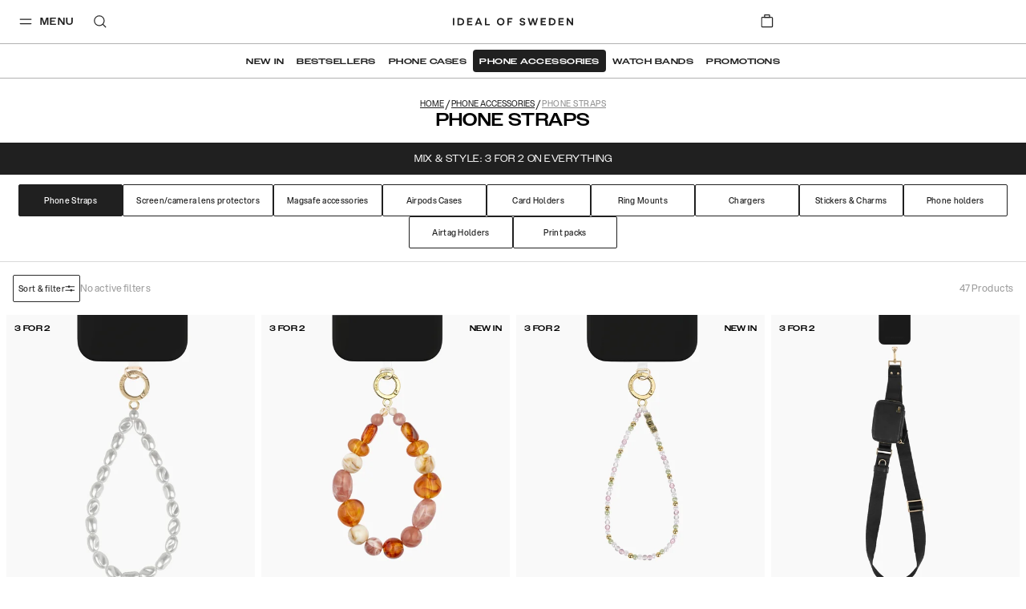

--- FILE ---
content_type: text/html; charset=utf-8
request_url: https://idealofsweden.sa/c/phone-accessories/phone-straps
body_size: 73799
content:
<!doctype html><html lang="ar-SA"><head><meta charset="utf-8"/><meta name="viewport" content="width=device-width,initial-scale=1"/><meta name="theme-color" content="#FFFFFF"/><link rel="manifest" href="/manifest.json"/><link rel="apple-touch-icon" sizes="180x180" href="/apple-touch-icon.png?v=1"/><link rel="icon" type="image/png" sizes="32x32" href="/favicon-32x32.png?v=1"/><link rel="icon" type="image/png" sizes="16x16" href="/favicon-16x16.png?v=1"/><link rel="shortcut icon" href="/favicon.ico?v=1"/><link rel="mask-icon" href="/safari-pinned-tab.svg" color="#ffffff"/><link rel="preconnect" href="https://frontendapi.idealofsweden.com" crossorigin/><link rel="preconnect" href="https://www.googletagmanager.com"/><link rel="preconnect" href="https://www.google-analytics.com"/><link rel="stylesheet" href="https://use.typekit.net/zqw4ptx.css"/><script type="text/javascript">window.gdprAppliesGlobally=!0,function(t,e,a,n,i){function o(t,a,n,o){if("function"==typeof n){window[e]||(window[e]=[]);var r=!1;i&&(r=i(t,a,n)),r||window[e].push({command:t,parameter:a,callback:n,version:o})}}function r(e){if(window[t]&&!0===window[t].stub&&e.data){var i,o="string"==typeof e.data;try{i=o?JSON.parse(e.data):e.data}catch(t){return}if(i[a]){var r=i[a];window[t](r.command,r.parameter,function(t,a){var i={};i[n]={returnValue:t,success:a,callId:r.callId},e.source.postMessage(o?JSON.stringify(i):i,"*")},r.version)}}}o.stub=!0,"function"!=typeof window[t]&&(window[t]=o,window.addEventListener?window.addEventListener("message",r,!1):window.attachEvent("onmessage",r))}("__tcfapi","__tcfapiBuffer","__tcfapiCall","__tcfapiReturn"),function t(e){if(!window.frames[e])if(document.body&&document.body.firstChild){var a=document.body,n=document.createElement("iframe");n.style.display="none",n.name=e,n.title=e,a.insertBefore(n,a.firstChild)}else setTimeout(function(){t(e)},5)}("__tcfapiLocator"),function(){var t=document.createElement("script");t.id="spcloader",t.type="text/javascript",t.async=!0,t.src="https://sdk.privacy-center.org/f730ce10-3a07-4d37-80ab-9aaa93c0df8b/loader.js?target="+document.location.hostname,t.charset="utf-8";var e=document.getElementsByTagName("script")[0];e.parentNode.insertBefore(t,e)}()</script><meta name="google-site-verification" content="nBITT4D6sxgjT17VphiX_sPqTkGAylAPSlLBKnUieH0"/><meta name="google-site-verification" content="EeqXuo6PczvcZPRjgoMbzrXKQ3n8lqTvFVO41qWpYoM"/><meta name="google-site-verification" content="WER1BlWXFEFlNxY2BvBWjumyXOsb1X3hJIFwiyoGKBo"/><meta name="google-site-verification" content="FIf8WtfMwuCfJmI3HjZ9BK3f0IY3McMC3yZmSFANakI"/><meta name="google-site-verification" content="DM_vHQbV3FCqHjqqWWUVPzdkyOOrn0sVVI736ZZ5lz0"/><meta name="google-site-verification" content="1BPO5JCMetVLA0qeZXQrinYaLtc4Y5T13ivYdzUnJhg"/><meta name="google-site-verification" content="DoS3a_na9TtOfYdfNRKDHiQiUQ_nl9MXXRr47rO9M1A"/><meta name="google-site-verification" content="Kvc9rHLUCvF9JhPfjjeIxU7iavOzrKyEPJ2PK3fiNws"/><meta name="google-site-verification" content="3uAKKAYEqkxm-4GZfPhp4MLTCy4p6TK81pxoIKkJoGM"/><meta name="google-site-verification" content="c5p8Zo5lx2exoU6fTS-7QRdBOHjaAvCRG4p6wr5PyVs"/><meta name="google-site-verification" content="7fvmHLPHTrmlua1bQFOYvkOuneegg76mHWMjSdUYX2U"/><meta name="google-site-verification" content="uOyV0lDx5xKDO544eYWyCmgFXixo1qeXW9Lp_uQuniA"/><meta name="google-site-verification" content="R3ngVCpzs8ySioXAJOiSuCu4wNejkgouw2YhwfVigFc"/><meta name="google-site-verification" content="WuIE_4ZClYbMNQjpquz7bmlj8W8daZDt2NY2bEAt5pU"/><meta name="google-site-verification" content="0ssbjSVVBaG6s5cV9lCuJq0vzv4g78P5IyZwdS3_vXo"/><meta name="google-site-verification" content="EdTNRbUDM06GHiCb80kT22PPkFAqhN4aaW7gwJJsnHg"/><meta name="google-site-verification" content="Ees7-d1EDKTSgRCOrcPlX4WSN8Id43-rVZlYRrXU3ko"/><meta name="google-site-verification" content="e-cRtOHAj9eo8rWirAUqyB82pmMSDQJh97QpS9ynjKw"/><meta name="google-site-verification" content="vbeNTCWpkLlETPFaWXt3I0BrpzSgUOw1xz74r6g5oRM"/><meta name="google-site-verification" content="2cq8hXesNBzqgikG-PgxUqo9NuTrmBpL2uzfhjUabsI"/><meta name="google-site-verification" content="WiyYb7-gqlzvvwKXZP5qDqb6vhmYRChuAsBMNICZF3Y"/><meta name="google-site-verification" content="0vA024bIsYsrUNBXzR6GdBjAVpZeQPU3bBv9kF7wwow"/><meta name="google-site-verification" content="7sKKD4RD46FN5PYFw5sQmEFHB1kypiHH_VTuRAm3zZA"/><meta name="google-site-verification" content="VvNApYbbIkRDCcRHWvww30P5LaTpWyyTQ2eKl3lwd6c"/><meta name="google-site-verification" content="tVZzG96boScjAEYlLcvAQN1l9eeoeLushThMqt9LvjU"/><meta name="google-site-verification" content="D3VAS94yaqDSWFITHS2ZnEtxRII4jnVJcDDpGB6uGvo"/><meta name="google-site-verification" content="9cEUXFlZPk4ezfT71gep4o5FXKK4A4sVjSwXXLpFZQ4"/><meta name="google-site-verification" content="4_7SZYNGM202F3l9yGorniHXHGu0CW-T7MJFIINUtR4"/><meta name="google-site-verification" content="VCevgZ_-pA-Sq0WGVp1BaB-Yt4WMzCWlTDQVJ8njC5k"/><meta name="google-site-verification" content="PIWt3hEH3zQZKkgvO1o1uE0Y7LuuY3uMbhRdfxA7Vuw"/><meta name="google-site-verification" content="XblOn3H-YBZXmziEYPplDJ3CKlYmNmHjnB3TWWfQDfU"/><meta name="google-site-verification" content="015hR1IS5p6eug9SKjIkX6MaDJLcoQxYLm9EZiM-Y_Y"/><meta name="google-site-verification" content="l4Uo4X5e4G37Zu-82kJ_sW9eag2iCoJkkvS3aiXu10k"/><meta name="google-site-verification" content="nkwjY7qjCN0Ie0NRq39H8QpAyTI1WnLeu5JVEe2UwdA"/><meta name="google-site-verification" content="jY36cIONgRZadYbH1oaenpPi-fe7dqCa-GpTJfwYZgI"/><meta name="google-site-verification" content="53B15_xcYe3ir4k9UZZrqzU-2wfem_gG4krNyr6kDGA"/><meta name="google-site-verification" content="yHN40P7FqPBXr-7lWfuTwOqoMx0X6jcPaF06PEka_IQ"/><meta name="google-site-verification" content="yARCqFkHoQePYLrK9DsEyN9Hp5S7d4SZwN-5iJuF3FI"/><meta name="google-site-verification" content="PzbjEC4F6Sx5IBg1GSkVeUGcdBABt7XkUJ1mJ_kqujU"/><meta name="google-site-verification" content="h-hUiMxq7V0f8XID68aSRyAGfb8PrmzdgV45LjmWeOg"/><meta name="google-site-verification" content="WiH7z0boYNoli8_mnEvXSyXJKzht14Pk7FSsm0pwBIk"/><meta name="google-site-verification" content="Yp-kP3gG-m9l5Iaw7s6qohqPeBTyfzJrBmELyf5fk6E"/><meta name="google-site-verification" content="7CeWBeEh-TMO2SXDo2LIsLi9IZX5BX7jJDzAt_0pPsE"/><meta name="google-site-verification" content="etGDzrvBI4zLmolMIPnLsG7qozwiboC-MJV-064mrWE"/><meta name="google-site-verification" content="ZaLGXcqxILblMIXehFtOrLO3TiySU_fqY46SHOu_m48"/><meta name="google-site-verification" content="Rzue09Lb99KuMZmGgCXGC_SwYR8m_KPUCMzIuVBXO1o"/><meta name="google-site-verification" content="U8v-mphPJNXbDlg1d6K1YTsegn2jA9wmZHCFc1hLEqs"/><link href="/static/js/304.a3c25a7a.js" rel="preload" as="script" /><link href="/static/js/main.7b579139.js" rel="preload" as="script" /><title data-react-helmet="true">Phone Straps - Ideal | IDEAL OF SWEDEN</title><meta data-react-helmet="true" property="og:type" content="website"/><meta data-react-helmet="true" property="og:site_name" content="IDEAL OF SWEDEN"/><meta data-react-helmet="true" property="og:title" content="Phone Straps - Ideal | IDEAL OF SWEDEN"/><meta data-react-helmet="true" property="og:image" content="https://images.idealofsweden.com/2022/01/05143510/logoidealsquare.png"/><link data-react-helmet="true" rel="canonical" href/><link data-react-helmet="true" rel="alternate" href="https://idealofsweden.com.au/c/phone-accessories/phone-straps" hreflang="en-AU"/><link data-react-helmet="true" rel="alternate" href="https://idealofsweden.at/c/handyzubehor/handyband" hreflang="de-AT"/><link data-react-helmet="true" rel="alternate" href="https://idealofsweden.be/c/telefoonaccessoires/telefoonkoorden" hreflang="nl-BE"/><link data-react-helmet="true" rel="alternate" href="https://idealofsweden.ca/c/phone-accessories/phone-straps" hreflang="en-CA"/><link data-react-helmet="true" rel="alternate" href="https://idealofsweden.dk/c/mobiltilbehor/phone-straps" hreflang="da-DK"/><link data-react-helmet="true" rel="alternate" href="https://idealofsweden.de/c/handyzubehor/handyband" hreflang="de-DE"/><link data-react-helmet="true" rel="alternate" href="https://idealofsweden.es/c/phone-accessories/phone-straps" hreflang="es-ES"/><link data-react-helmet="true" rel="alternate" href="https://idealofsweden.eu/c/phone-accessories/phone-straps" hreflang="en"/><link data-react-helmet="true" rel="alternate" href="https://idealofsweden.fr/c/accessoires-telephonie/dragonne-pour-telephone" hreflang="fr-FR"/><link data-react-helmet="true" rel="alternate" href="https://idealofsweden.global/c/phone-accessories/phone-straps" hreflang="x-default"/><link data-react-helmet="true" rel="alternate" href="https://idealofsweden.hk/c/phone-accessories/phone-straps" hreflang="en-HK"/><link data-react-helmet="true" rel="alternate" href="https://idealofsweden.it/c/phone-accessories/phone-straps" hreflang="it-IT"/><link data-react-helmet="true" rel="alternate" href="https://idealofsweden.jp/c/phone-accessories/phone-straps" hreflang="ja-JP"/><link data-react-helmet="true" rel="alternate" href="https://idealofsweden.co.kr/c/phone-accessories/phone-straps" hreflang="ko-KR"/><link data-react-helmet="true" rel="alternate" href="https://idealofsweden.nl/c/telefoonaccessoires/telefoonkoorden" hreflang="nl-NL"/><link data-react-helmet="true" rel="alternate" href="https://idealofsweden.no/c/mobiltilbehor/phone-straps" hreflang="no-NO"/><link data-react-helmet="true" rel="alternate" href="https://idealofsweden.pl/c/akcesoria-do-telefonow/phone-straps" hreflang="pl-PL"/><link data-react-helmet="true" rel="alternate" href="https://idealofsweden.sa/c/phone-accessories/phone-straps" hreflang="ar-SA"/><link data-react-helmet="true" rel="alternate" href="https://idealofsweden.sg/c/phone-accessories/phone-straps" hreflang="en-SG"/><link data-react-helmet="true" rel="alternate" href="https://idealofsweden.fi/c/puhelintarvikkeet/phone-straps" hreflang="fi-FI"/><link data-react-helmet="true" rel="alternate" href="https://idealofsweden.com/c/mobiltillbehor/phone-straps" hreflang="sv-SE"/><link data-react-helmet="true" rel="alternate" href="https://idealofsweden.ch/c/handyzubehor/handyband" hreflang="de-CH"/><link data-react-helmet="true" rel="alternate" href="https://idealofsweden.ae/c/phone-accessories/phone-straps" hreflang="ar-AE"/><link data-react-helmet="true" rel="alternate" href="https://idealofsweden.co.uk/c/phone-accessories/phone-straps" hreflang="en-GB"/><link data-react-helmet="true" rel="alternate" href="https://idealofsweden.us/c/phone-accessories/phone-straps" hreflang="en-US"/><link data-react-helmet="true" rel="alternate" href="https://idealofsweden.gr/c/phone-accessories/phone-straps" hreflang="el-GR"/><style type="text/css" data-chunk="main">
/*! sanitize.css v5.0.0 | CC0 License | github.com/jonathantneal/sanitize.css */*,:after,:before{background-repeat:no-repeat;box-sizing:inherit}:after,:before{text-decoration:inherit;vertical-align:inherit}html{-ms-text-size-adjust:100%;-webkit-text-size-adjust:100%;box-sizing:border-box;cursor:default}article,aside,footer,header,nav,section{display:block}body{margin:0}h1{font-size:2em;margin:.67em 0}figcaption,figure,main{display:block}figure{margin:1em 40px}hr{box-sizing:initial;height:0;overflow:visible}nav ol,nav ul{list-style:none}pre{font-family:monospace,monospace;font-size:1em}a{-webkit-text-decoration-skip:objects;background-color:initial}abbr[title]{border-bottom:none;text-decoration:underline;-webkit-text-decoration:underline dotted;text-decoration:underline dotted}b,strong{font-weight:inherit;font-weight:bolder}code,kbd,samp{font-family:monospace,monospace;font-size:1em}dfn{font-style:italic}mark{background-color:#ff0;color:#000}small{font-size:80%}sub,sup{font-size:75%;line-height:0;position:relative;vertical-align:initial}sub{bottom:-.25em}sup{top:-.5em}::selection{background-color:#b3d4fc;color:#000;text-shadow:none}audio,canvas,iframe,img,svg,video{vertical-align:middle}audio,video{display:inline-block}audio:not([controls]){display:none;height:0}img{border-style:none}svg{fill:currentColor}svg:not(:root){overflow:hidden}table{border-collapse:collapse}button,input,optgroup,select,textarea{margin:0}button,input,select,textarea{background-color:initial;color:inherit;font-size:inherit;line-height:inherit}button,input{overflow:visible}button,select{text-transform:none}[type=reset],[type=submit],button,html [type=button]{-webkit-appearance:button}[type=button]::-moz-focus-inner,[type=reset]::-moz-focus-inner,[type=submit]::-moz-focus-inner,button::-moz-focus-inner{border-style:none;padding:0}[type=button]:-moz-focusring,[type=reset]:-moz-focusring,[type=submit]:-moz-focusring,button:-moz-focusring{outline:1px dotted ButtonText}legend{box-sizing:border-box;color:inherit;display:table;max-width:100%;padding:0;white-space:normal}progress{display:inline-block;vertical-align:initial}textarea{overflow:auto;resize:vertical}[type=checkbox],[type=radio]{box-sizing:border-box;padding:0}[type=number]::-webkit-inner-spin-button,[type=number]::-webkit-outer-spin-button{height:auto}[type=search]{-webkit-appearance:textfield;outline-offset:-2px}[type=search]::-webkit-search-cancel-button,[type=search]::-webkit-search-decoration{-webkit-appearance:none}::-webkit-file-upload-button{-webkit-appearance:button;font:inherit}details,menu{display:block}summary{display:list-item}canvas{display:inline-block}template{display:none}[tabindex],a,area,button,input,label,select,summary,textarea{touch-action:manipulation}[hidden]{display:none}[aria-busy=true]{cursor:progress}[aria-controls]{cursor:pointer}[aria-hidden=false][hidden]:not(:focus){clip:rect(0,0,0,0);display:inherit;position:absolute}[aria-disabled]{cursor:default}
/*# sourceMappingURL=main.4b09924f.css.map*/
</style><style type="text/css">
    @font-face {
        font-family: Avenir Next;
        font-style: normal;
        font-display: swap;
        font-weight: 400;
        src: url('/static/media/avenir-next-400.eac6fa05409fecbcd719.eot');
        src: local('Avenir Next Regular'), local('Avenir-Next-Regular'),
            url('/static/media/avenir-next-400.eac6fa05409fecbcd719.eot?#iefix') format('embedded-opentype'),
            url('/static/media/avenir-next-400.797134667a33b7db4575.woff2') format('woff2'),
            url('/static/media/avenir-next-400.eb1acfab18e6e50f7821.woff') format('woff');
    }

    @font-face {
        font-family: Avenir Next;
        font-style: italic;
        font-display: swap;
        font-weight: 400;
        src: url('/static/media/avenir-next-400-italic.06fa2989ce0094f078cc.eot');
        src: local('Avenir Next Italic'), local('Avenir-Next-Italic'),
            url('/static/media/avenir-next-400-italic.06fa2989ce0094f078cc.eot?#iefix') format('embedded-opentype'),
            url('/static/media/avenir-next-400-italic.8a176d23e2986b4d7089.woff2') format('woff2'),
            url('/static/media/avenir-next-400-italic.585b13dddd6eaa5c29e2.woff') format('woff');
    }

    @font-face {
        font-family: Avenir Next;
        font-style: normal;
        font-display: swap;
        font-weight: 500;
        src: url('/static/media/avenir-next-500.680e881ae2ba0f764ddb.eot');
        src: local('Avenir Next Medium'), local('Avenir-Next-Medium'),
            url('/static/media/avenir-next-500.680e881ae2ba0f764ddb.eot?#iefix') format('embedded-opentype'),
            url('/static/media/avenir-next-500.333367d03dabe0db5443.woff2') format('woff2'),
            url('/static/media/avenir-next-500.2372708f1c021c754823.woff') format('woff');
    }

    @font-face {
        font-family: Avenir Next;
        font-style: italic;
        font-display: swap;
        font-weight: 500;
        src: url('/static/media/avenir-next-500-italic.21d4ba776629b1378592.eot');
        src: local('Avenir Next Medium Italic'), local('Avenir-Next-Medium-Italic'),
            url('/static/media/avenir-next-500-italic.21d4ba776629b1378592.eot?#iefix') format('embedded-opentype'),
            url('/static/media/avenir-next-500-italic.725783ca7bc15cd22068.woff2') format('woff2'),
            url('/static/media/avenir-next-500-italic.f4e46ff24c8e1d6a5b9a.woff') format('woff');
    }

    @font-face {
        font-family: Avenir Next;
        font-style: normal;
        font-display: swap;
        font-weight: 600;
        src: url('/static/media/avenir-next-600.f93bfb093c2f40cb3b09.eot');
        src: local('Avenir Next Demi'), local('Avenir-Next-Demi'),
            url('/static/media/avenir-next-600.f93bfb093c2f40cb3b09.eot?#iefix') format('embedded-opentype'),
            url('/static/media/avenir-next-600.c849397d311fe634d9e0.woff2') format('woff2'),
            url('/static/media/avenir-next-600.fdd2fc6b3c9701e1cd2a.woff') format('woff');
    }

    @font-face {
        font-family: Montserrat;
        font-style: normal;
        font-display: swap;
        font-weight: 400;
        src: url('/static/media/montserrat-v12-latin-400.d30ff382ccfe31135153.eot');
        src: local('Montserrat Regular'), local('Montserrat-Regular'),
            url('/static/media/montserrat-v12-latin-400.d30ff382ccfe31135153.eot?#iefix') format('embedded-opentype'),
            url('/static/media/montserrat-v12-latin-400.504499c7e16ee847a32a.woff2') format('woff2'),
            url('/static/media/montserrat-v12-latin-400.7710fcbaccd9837e1c5e.woff') format('woff');
    }

	@font-face {
		font-family: Montserrat;
		font-style: normal;
		font-display: swap;
        font-weight: 500;
		src: url('/static/media/montserrat-v12-latin-500.80c3d82f37a875cfbc58.eot');
		src: local('Montserrat Medium'), local('Montserrat-Medium'),
			url('/static/media/montserrat-v12-latin-500.80c3d82f37a875cfbc58.eot?#iefix') format('embedded-opentype'),
			url('/static/media/montserrat-v12-latin-500.6fd836a65acf6d59bd2f.woff2') format('woff2'),
			url('/static/media/montserrat-v12-latin-500.561e37f444fecedbe680.woff') format('woff');
	}

    @font-face {
        font-family: Montserrat;
        font-style: normal;
        font-display: swap;
        font-weight: 600;
        src: url('/static/media/montserrat-v12-latin-600.2ef159c8daa62cc37f5c.eot');
        src: local('Montserrat SemiBold'), local('Montserrat-SemiBold'),
            url('/static/media/montserrat-v12-latin-600.2ef159c8daa62cc37f5c.eot?#iefix') format('embedded-opentype'),
            url('/static/media/montserrat-v12-latin-600.c18b4ac34e93857f7437.woff2') format('woff2'),
            url('/static/media/montserrat-v12-latin-600.010ceaeb92611d327450.woff') format('woff');
    }

    @font-face {
        font-family: Montserrat;
        font-style: normal;
        font-display: swap;
        font-weight: 700;
        src: url('/static/media/montserrat-v12-latin-700.5cf5ba49ad81c9fec2bf.eot');
        src: local('Montserrat Bold'), local('Montserrat-Bold'),
            url('/static/media/montserrat-v12-latin-700.5cf5ba49ad81c9fec2bf.eot?#iefix') format('embedded-opentype'),
            url('/static/media/montserrat-v12-latin-700.66fd2310725b78026454.woff2') format('woff2'),
            url('/static/media/montserrat-v12-latin-700.a7a97263d97c409f1a62.woff') format('woff');
    }

    @font-face {
        font-family: Helvetica Neue;
        font-style: normal;
        font-display: swap;
        font-weight: 400;
        src: url('/static/media/HelveticaNeue-Roman.77f993a1148ce2d016ed.eot');
        src: local('Helvetica Nuel Regular'), local('Helvetica-Nuel-Regular'),
            url('/static/media/HelveticaNeue-Roman.77f993a1148ce2d016ed.eot?#iefix') format('embedded-opentype'),
            url('/static/media/HelveticaNeue-Roman.d320b37561359663910f.woff2') format('woff2'),
            url('/static/media/HelveticaNeue-Roman.533a7bed59fa648e7a31.woff') format('woff');
    }

    @font-face {
        font-family: Aspekta;
        font-style: normal;
        font-display: swap;
        font-weight: 50;
        src: url('/static/media/Aspekta-50.6c3dfefab885d011bf73.eot');
        src: local('Aspekta'),
        url('/static/media/Aspekta-50.6c3dfefab885d011bf73.eot?#iefix') format('embedded-opentype'),
        url('/static/media/Aspekta-50.304382019f9d8eca071f.woff2') format('woff2'),
        url('/static/media/Aspekta-50.643614545f52a4194d91.woff') format('woff');
    }

    @font-face {
        font-family: Aspekta;
        font-style: normal;
        font-display: swap;
        font-weight: 100;
        src: url('/static/media/Aspekta-100.9dcc74326e10bf137c89.eot');
        src: local('Aspekta'),
        url('/static/media/Aspekta-100.9dcc74326e10bf137c89.eot?#iefix') format('embedded-opentype'),
        url('/static/media/Aspekta-100.e89dc651573452e11d5f.woff2') format('woff2'),
        url('/static/media/Aspekta-100.11f604cbb4b49f57dfec.woff') format('woff');
    }

    @font-face {
        font-family: Aspekta;
        font-style: normal;
        font-display: swap;
        font-weight: 150;
        src: url('/static/media/Aspekta-150.55839e37361b1b37dafd.eot');
        src: local('Aspekta'),
        url('/static/media/Aspekta-150.55839e37361b1b37dafd.eot?#iefix') format('embedded-opentype'),
        url('/static/media/Aspekta-150.65c2441661facbdfef7e.woff2') format('woff2'),
        url('/static/media/Aspekta-150.f4c55bb9e31323109667.woff') format('woff');
    }

    @font-face {
        font-family: Aspekta;
        font-style: normal;
        font-display: swap;
        font-weight: 200;
        src: url('/static/media/Aspekta-200.958417d900837dc44bee.eot');
        src: local('Aspekta'),
        url('/static/media/Aspekta-200.958417d900837dc44bee.eot?#iefix') format('embedded-opentype'),
        url('/static/media/Aspekta-200.f9ff123832825d2a7925.woff2') format('woff2'),
        url('/static/media/Aspekta-200.5828cdb41bd72657e2b3.woff') format('woff');
    }

    @font-face {
        font-family: Aspekta;
        font-style: normal;
        font-display: swap;
        font-weight: 250;
        src: url('/static/media/Aspekta-250.650ee94457861c3b3eca.eot');
        src: local('Aspekta'),
        url('/static/media/Aspekta-250.650ee94457861c3b3eca.eot?#iefix') format('embedded-opentype'),
        url('/static/media/Aspekta-250.8ccaf0ff38af872469de.woff2') format('woff2'),
        url('/static/media/Aspekta-250.255fb778c9bfb1861968.woff') format('woff');
    }

    @font-face {
        font-family: Aspekta;
        font-style: normal;
        font-display: swap;
        font-weight: 300;
        src: url('/static/media/Aspekta-300.cc45c8d27c904a482b0e.eot');
        src: local('Aspekta'),
        url('/static/media/Aspekta-300.cc45c8d27c904a482b0e.eot?#iefix') format('embedded-opentype'),
        url('/static/media/Aspekta-300.6765ca8f6cf3e67c9f07.woff2') format('woff2'),
        url('/static/media/Aspekta-300.68679352e953167f2777.woff') format('woff');
    }

    @font-face {
        font-family: Aspekta;
        font-style: normal;
        font-display: swap;
        font-weight: 450;
        src: url('/static/media/Aspekta-450.452486e935a5213e1980.eot');
        src: local('Aspekta'),
        url('/static/media/Aspekta-450.452486e935a5213e1980.eot?#iefix') format('embedded-opentype'),
        url('/static/media/Aspekta-450.905a5dff03b87699374c.woff2') format('woff2'),
        url('/static/media/Aspekta-450.46e2611ae5afe4c4482f.woff') format('woff');
    }

    @font-face {
        font-family: Aspekta;
        font-style: normal;
        font-display: swap;
        font-weight: 500;
        src: url('/static/media/Aspekta-500.0c4aa6435e177bc5ef1d.eot');
        src: local('Aspekta'),
        url('/static/media/Aspekta-500.0c4aa6435e177bc5ef1d.eot?#iefix') format('embedded-opentype'),
        url('/static/media/Aspekta-500.2d9abb9ee3d84c45d6cd.woff2') format('woff2'),
        url('/static/media/Aspekta-500.d06452a26f4e39caa6f5.woff') format('woff');
    }

    @font-face {
        font-family: Aspekta;
        font-style: normal;
        font-display: swap;
        font-weight: 550;
        src: url('/static/media/Aspekta-550.bda9d6e34898e748be93.eot');
        src: local('Aspekta'),
        url('/static/media/Aspekta-550.bda9d6e34898e748be93.eot?#iefix') format('embedded-opentype'),
        url('/static/media/Aspekta-550.26dd1d382d2aaec6b789.woff2') format('woff2'),
        url('/static/media/Aspekta-550.ee5bacce39fe33b775d1.woff') format('woff');
    }

    @font-face {
        font-family: Aspekta;
        font-style: normal;
        font-display: swap;
        font-weight: 600;
        src: url('/static/media/Aspekta-600.1d47413d9bad32ef39ff.eot');
        src: local('Aspekta'),
        url('/static/media/Aspekta-600.1d47413d9bad32ef39ff.eot?#iefix') format('embedded-opentype'),
        url('/static/media/Aspekta-600.0d9978be7b954a9dceed.woff2') format('woff2'),
        url('/static/media/Aspekta-600.443483882e1b0fb1080f.woff') format('woff');
    }

    @font-face {
        font-family: Aspekta;
        font-style: normal;
        font-display: swap;
        font-weight: 650;
        src: url('/static/media/Aspekta-650.9199b9ad87a8071a32a3.eot');
        src: local('Aspekta'),
        url('/static/media/Aspekta-650.9199b9ad87a8071a32a3.eot?#iefix') format('embedded-opentype'),
        url('/static/media/Aspekta-650.bd150ccf4fd15292e45b.woff2') format('woff2'),
        url('/static/media/Aspekta-650.4d83bf80c439cfe96f6c.woff') format('woff');
    }

    @font-face {
        font-family: Aspekta;
        font-style: normal;
        font-display: swap;
        font-weight: 700;
        src: url('/static/media/Aspekta-700.0d2ceda6654adb7b069f.eot');
        src: local('Aspekta'),
        url('/static/media/Aspekta-700.0d2ceda6654adb7b069f.eot?#iefix') format('embedded-opentype'),
        url('/static/media/Aspekta-700.a2dbaa1a04a4fbec8ba4.woff2') format('woff2'),
        url('/static/media/Aspekta-700.a344eddc4f5f5200662a.woff') format('woff');
    }

    @font-face {
        font-family: Aspekta;
        font-style: normal;
        font-display: swap;
        font-weight: 750;
        src: url('/static/media/Aspekta-750.678df5bd0c8de0d974e7.eot');
        src: local('Aspekta'),
        url('/static/media/Aspekta-750.678df5bd0c8de0d974e7.eot?#iefix') format('embedded-opentype'),
        url('/static/media/Aspekta-750.90079e733a4d4441616a.woff2') format('woff2'),
        url('/static/media/Aspekta-750.7627bc56d8844f9c46e6.woff') format('woff');
    }

    @font-face {
        font-family: Aspekta;
        font-style: normal;
        font-display: swap;
        font-weight: 800;
        src: url('/static/media/Aspekta-800.58c73b44b662235982fc.eot');
        src: local('Aspekta'),
        url('/static/media/Aspekta-800.58c73b44b662235982fc.eot?#iefix') format('embedded-opentype'),
        url('/static/media/Aspekta-800.574b2a9950c45714b38d.woff2') format('woff2'),
        url('/static/media/Aspekta-800.da3f63b9967e4cab2034.woff') format('woff');
    }

    @font-face {
        font-family: Aspekta;
        font-style: normal;
        font-display: swap;
        font-weight: 850;
        src: url('/static/media/Aspekta-850.71c1a3faa1bcafb2849a.eot');
        src: local('Aspekta'),
        url('/static/media/Aspekta-850.71c1a3faa1bcafb2849a.eot?#iefix') format('embedded-opentype'),
        url('/static/media/Aspekta-850.5f0de13a62882acb6c3d.woff2') format('woff2'),
        url('/static/media/Aspekta-850.58f1c4aff9aacfe5e8e3.woff') format('woff');
    }

    @font-face {
        font-family: Aspekta;
        font-style: normal;
        font-display: swap;
        font-weight: 900;
        src: url('/static/media/Aspekta-900.397b72cbf276eae69130.eot');
        src: local('Aspekta'),
        url('/static/media/Aspekta-900.397b72cbf276eae69130.eot?#iefix') format('embedded-opentype'),
        url('/static/media/Aspekta-900.98a6d8ff4ee49e69fe00.woff2') format('woff2'),
        url('/static/media/Aspekta-900.c57078cbdb085dc92d66.woff') format('woff');
    }

    @font-face {
        font-family: Aspekta;
        font-style: normal;
        font-display: swap;
        font-weight: 950;
        src: url('/static/media/Aspekta-950.70d716afc4e3c73138b6.eot');
        src: local('Aspekta'),
        url('/static/media/Aspekta-950.70d716afc4e3c73138b6.eot?#iefix') format('embedded-opentype'),
        url('/static/media/Aspekta-950.52bde15fabde89e91fe5.woff2') format('woff2'),
        url('/static/media/Aspekta-950.f96c88cc9fd8f0b5702a.woff') format('woff');
    }

    @font-face {
        font-family: Aspekta;
        font-style: normal;
        font-display: swap;
        font-weight: 1000;
        src: url('/static/media/Aspekta-1000.72c0147003c756bedd68.eot');
        src: local('Aspekta'),
        url('/static/media/Aspekta-1000.72c0147003c756bedd68.eot?#iefix') format('embedded-opentype'),
        url('/static/media/Aspekta-1000.36ed0125806958c9d941.woff2') format('woff2'),
        url('/static/media/Aspekta-1000.42b7ebf334976921ed95.woff') format('woff');
    }
</style><style type="text/css">.css-3be5t8{position:absolute;width:100%;top:0;z-index:160;--menu-background:transparent;--menu-text-color:#202020;--menu-border-color:rgba(0,0,0,0.3);--menu-basket-color:#FFFFFF;}.css-3be5t8[data-take-space='true']{position:unset;min-height:94px;max-height:94px;}@media (max-width:47.99em){.css-3be5t8[data-take-space='true'][data-is-pdp='true']{min-height:64px;max-height:64px;}}.css-3be5t8[data-take-space='true'][data-hide-quicklinks='true']{min-height:64px;max-height:64px;}.css-3be5t8[data-take-space='true'][data-is-checkout='true']{min-height:61px;max-height:61px;}@media (max-width:61.99em){.css-3be5t8[data-take-space='true'][data-is-checkout='true']{min-height:40px;max-height:40px;}}.css-3be5t8[data-take-space='true'][data-is-checkout='true'][data-banner='true']{min-height:94px;max-height:94px;}@media (max-width:61.99em){.css-3be5t8[data-take-space='true'][data-is-checkout='true'][data-banner='true']{min-height:73px;max-height:73px;}}@media (min-width:48em){.css-3be5t8[data-is-pdp='true']{--menu-background:#FFFFFF;--menu-border-color:rgba(0,0,0,0.3);}}.css-3be5t8[data-white-menu='true']{--menu-background:#FFFFFF;--menu-border-color:rgba(0,0,0,0.3);}.css-3be5t8[data-inverted-colors='true']:not([data-is-scrolled='true']){--menu-text-color:#F9F9F9;--menu-border-color:rgba(255,255,255,0.3);--menu-basket-color:#202020;}.css-3be5t8[data-is-scrolled='true']{--menu-background:#FFFFFF;--menu-text-color:#202020;--menu-border-color:rgba(0,0,0,0.3);--menu-basket-color:#FFFFFF;}.css-17hjhcq{top:0px;-webkit-transition:background-color 300ms ease-in,color 300ms ease-in,top 300ms ease-in-out;transition:background-color 300ms ease-in,color 300ms ease-in,top 300ms ease-in-out;-webkit-flex-direction:column;-ms-flex-direction:column;flex-direction:column;display:-webkit-box;display:-webkit-flex;display:-ms-flexbox;display:flex;-webkit-flex-direction:column;-ms-flex-direction:column;flex-direction:column;top:0px;background-size:cover;top:0px;-webkit-transition:background-color 300ms ease-in,color 300ms ease-in,top 300ms ease-in-out;transition:background-color 300ms ease-in,color 300ms ease-in,top 300ms ease-in-out;-webkit-flex-direction:column;-ms-flex-direction:column;flex-direction:column;position:fixed;width:100%;background-color:var(--menu-background);color:var(--menu-text-color);-webkit-box-pack:justify;-webkit-justify-content:space-between;-ms-flex-pack:justify;justify-content:space-between;}.css-1ed4h5l{display:-webkit-box;display:-webkit-flex;display:-ms-flexbox;display:flex;background-size:cover;background-position:50% 50%;width:100%;padding:16px 24px;max-height:54px;-webkit-box-pack:justify;-webkit-justify-content:space-between;-ms-flex-pack:justify;justify-content:space-between;-webkit-transition:background-color 200ms ease;transition:background-color 200ms ease;}.css-1ed4h5l h1 span{position:absolute;width:1px;height:1px;padding:0;margin:-1px;overflow:hidden;-webkit-clip:rect(0 0 0 0);clip:rect(0 0 0 0);white-space:nowrap;border:0;}.css-1ed4h5l .basket-icon span{color:var(--menu-basket-color);}.css-1khwdch{-webkit-align-items:center;-webkit-box-align:center;-ms-flex-align:center;align-items:center;width:25%;display:-webkit-box;display:-webkit-flex;display:-ms-flexbox;display:flex;-webkit-align-items:center;-webkit-box-align:center;-ms-flex-align:center;align-items:center;width:25%;background-size:cover;background-position:50% 50%;}.css-cpd7pt{border:none;cursor:pointer;box-shadow:none;-webkit-tap-highlight-color:rgba(0,0,0,0);margin-right:24px;border:none;position:relative;padding:0;}.css-cpd7pt:after{content:'';position:absolute;width:30px;height:30px;top:50%;left:50%;margin-top:-15px;margin-left:-15px;}.css-wjcjl2{height:9px;stroke-width:1.5;width:16px;margin-bottom:3px;fill:currentColor;}.css-4tpg3n{fill:none;stroke:currentColor;stroke-width:1.5;}.css-12bilvv{color:var(--menu-text-color);margin-left:10px;}@media (max-width:47.99em){.css-12bilvv{display:none;}}.css-uex0pe{margin:0px;padding:calc(0px + 2px) 0px 0px 0px;font-family:'owners-wide',sans-serif;font-style:normal;-webkit-text-decoration:none;text-decoration:none;-webkit-font-smoothing:antialiased;-moz-osx-font-smoothing:grayscale;font-smooth:never;text-transform:uppercase;font-size:12px;font-weight:500;line-height:16px;-webkit-letter-spacing:1.4px;-moz-letter-spacing:1.4px;-ms-letter-spacing:1.4px;letter-spacing:1.4px;}.css-mdakrc{border:none;cursor:pointer;box-shadow:none;-webkit-tap-highlight-color:rgba(0,0,0,0);margin-top:2px;border:none;position:relative;padding:0;}.css-mdakrc:after{content:'';position:absolute;width:30px;height:30px;top:50%;left:50%;margin-top:-15px;margin-left:-15px;}.css-6pibg3{height:20px;stroke-width:1.5;width:16px;margin-bottom:3px;fill:currentColor;}.css-b32ej6{fill:none;-webkit-transform:translate(1px,1px);-ms-transform:translate(1px,1px);transform:translate(1px,1px);stroke:currentColor;stroke-width:1.5;}.css-1cwczae{-webkit-flex:1 1 auto;-ms-flex:1 1 auto;flex:1 1 auto;-webkit-box-pack:center;-webkit-justify-content:center;-ms-flex-pack:center;justify-content:center;-webkit-align-items:center;-webkit-box-align:center;-ms-flex-align:center;align-items:center;display:-webkit-box;display:-webkit-flex;display:-ms-flexbox;display:flex;-webkit-align-items:center;-webkit-box-align:center;-ms-flex-align:center;align-items:center;-webkit-box-pack:center;-webkit-justify-content:center;-ms-flex-pack:center;justify-content:center;-webkit-flex:1 1 auto;-ms-flex:1 1 auto;flex:1 1 auto;background-size:cover;background-position:50% 50%;}.css-tw5m{-webkit-text-decoration:none;text-decoration:none;color:currentColor;}.css-112csf{fill:none;height:13px;width:135px;}@media screen and (min-width:20em){.css-112csf{width:150px;}}.css-1aj0fbz{fill:currentColor;}.css-5oam0q{-webkit-align-items:center;-webkit-box-align:center;-ms-flex-align:center;align-items:center;-webkit-box-pack:end;-webkit-justify-content:end;-ms-flex-pack:end;justify-content:end;width:25%;line-height:0;display:-webkit-box;display:-webkit-flex;display:-ms-flexbox;display:flex;-webkit-align-items:center;-webkit-box-align:center;-ms-flex-align:center;align-items:center;-webkit-box-pack:end;-webkit-justify-content:end;-ms-flex-pack:end;justify-content:end;width:25%;line-height:0;background-size:cover;background-position:50% 50%;}.css-17o79hv{border:none;cursor:pointer;box-shadow:none;-webkit-tap-highlight-color:rgba(0,0,0,0);margin-bottom:2px;border:none;position:relative;padding:0;}.css-17o79hv:after{content:'';position:absolute;width:30px;height:30px;top:50%;left:50%;margin-top:-15px;margin-left:-15px;}.css-1yj6408{position:relative;}.css-1yj6408 #basket-icon{-webkit-transition:-webkit-transform 200ms cubic-bezier(0.46,0.88,0.7,0.83);-webkit-transition:transform 200ms cubic-bezier(0.46,0.88,0.7,0.83);transition:transform 200ms cubic-bezier(0.46,0.88,0.7,0.83);}.css-1yj6408 #basket-icon path:first-of-type{-webkit-transition: fill 200ms cubic-bezier(0.46,0.88,0.7,0.83), stroke 200ms cubic-bezier(0.46,0.88,0.7,0.83);transition: fill 200ms cubic-bezier(0.46,0.88,0.7,0.83), stroke 200ms cubic-bezier(0.46,0.88,0.7,0.83);}.css-8fcppy{color:#FFFFFF;color:#FFFFFF;width:100%;height:100%;position:absolute;display:-webkit-box;display:-webkit-flex;display:-ms-flexbox;display:flex;margin-top:2px;-webkit-box-pack:center;-webkit-justify-content:center;-ms-flex-pack:center;justify-content:center;-webkit-align-items:center;-webkit-box-align:center;-ms-flex-align:center;align-items:center;left:0;right:0;font:400 11px/11px 'Montserrat';opacity:0;-webkit-transition:opacity 200ms cubic-bezier(0.46,0.88,0.7,0.83);transition:opacity 200ms cubic-bezier(0.46,0.88,0.7,0.83);}.css-35itwm{height:18px;width:18px;fill:currentColor;pointer-events:none;}.css-1kv1tl8{fill:none;stroke:currentcolor;stroke-width:1.15;}.css-zddfer{border-top:solid 1px var(--menu-border-color);border-bottom:solid 1px var(--menu-border-color);}@media (max-width:47.99em){.css-zddfer.is-pdp{display:none;}}.css-d0kj6b{direction:horizontal;height:100%;width:100%;width:100%;height:100%;-webkit-overflow-scrolling:touch;overflow-x:auto;overflow-y:hidden;-ms-overflow-style:none;-webkit-scrollbar-width:none;-moz-scrollbar-width:none;-ms-scrollbar-width:none;scrollbar-width:none;direction:horizontal;height:100%;width:100%;text-align:center;padding:0 16px;-webkit-mask-image:linear-gradient(to right,transparent,white 25px,white 90%,transparent);mask-image:linear-gradient(to right,transparent,white 25px,white 90%,transparent);}.css-d0kj6b::-webkit-scrollbar{display:none;}.css-1egfyhr{display:-webkit-box;display:-webkit-flex;display:-ms-flexbox;display:flex;background-size:cover;background-position:50% 50%;display:-webkit-box;display:-webkit-flex;display:-ms-flexbox;display:flex;-webkit-align-items:center;-webkit-box-align:center;-ms-flex-align:center;align-items:center;-webkit-box-pack:center;-webkit-justify-content:center;-ms-flex-pack:center;justify-content:center;gap:6px;width:-webkit-fit-content;width:-moz-fit-content;width:fit-content;margin:auto;height:38px;}@media (min-width:48em){.css-1egfyhr{height:42px;}}.css-1vyxk32{-webkit-text-decoration:none;text-decoration:none;color:#202020;display:-webkit-box;display:-webkit-flex;display:-ms-flexbox;display:flex;-webkit-align-items:center;-webkit-box-align:center;-ms-flex-align:center;align-items:center;border-radius:4px;padding:8px;height:28px;width:-webkit-fit-content;width:-moz-fit-content;width:fit-content;}.css-1vyxk32.isSelected{background:#202020;}.css-11zm7na{margin:0px;padding:calc(0px + 1px) 0px 0px 0px;color:var(--menu-text-color);white-space:nowrap;font-family:'owners-xwide',sans-serif;font-style:normal;-webkit-text-decoration:none;text-decoration:none;-webkit-font-smoothing:antialiased;-moz-osx-font-smoothing:grayscale;font-smooth:never;text-transform:uppercase;font-size:10px;font-weight:500;line-height:14px;-webkit-letter-spacing:0.5px;-moz-letter-spacing:0.5px;-ms-letter-spacing:0.5px;letter-spacing:0.5px;}.css-4uhtti{top:94px;z-index:140;-webkit-transition:top 300ms ease-in-out;transition:top 300ms ease-in-out;position:-webkit-sticky;position:sticky;}.css-1fqsns4{background:linear-gradient(90deg,#202020 0%,#202020 100%);display:-webkit-box;display:-webkit-flex;display:-ms-flexbox;display:flex;background-color:linear-gradient(90deg,#202020 0%,#202020 100%);background-size:cover;background-position:50% 50%;background:linear-gradient(90deg,#202020 0%,#202020 100%);-webkit-box-pack:center;-webkit-justify-content:center;-ms-flex-pack:center;justify-content:center;height:40px;-webkit-align-items:center;-webkit-box-align:center;-ms-flex-align:center;align-items:center;width:100%;}.css-x5ryw4{-webkit-text-decoration:none;text-decoration:none;color:#202020;width:100%;height:100%;}.css-1ozxd8y{background:linear-gradient(90deg,#202020 0%,#202020 100%);display:-webkit-box;display:-webkit-flex;display:-ms-flexbox;display:flex;background-size:cover;background-position:50% 50%;background:linear-gradient(90deg,#202020 0%,#202020 100%);-webkit-box-pack:center;-webkit-justify-content:center;-ms-flex-pack:center;justify-content:center;-webkit-align-items:center;-webkit-box-align:center;-ms-flex-align:center;align-items:center;text-align:center;width:100%;height:100%;}.css-1aow076{margin:0px;color:#f9f9f9;padding:calc(0px + 1px) 0px 0px 0px;font-family:'owners-wide',sans-serif;font-style:normal;-webkit-text-decoration:none;text-decoration:none;-webkit-font-smoothing:antialiased;-moz-osx-font-smoothing:grayscale;font-smooth:never;text-transform:none;font-size:12px;font-weight:400;line-height:13px;-webkit-letter-spacing:0.5px;-moz-letter-spacing:0.5px;-ms-letter-spacing:0.5px;letter-spacing:0.5px;}@media screen and (min-width:48em){.css-1aow076{padding:calc(0px + undefined) 0px 0px 0px;font-family:'owners-wide',sans-serif;font-style:normal;-webkit-text-decoration:none;text-decoration:none;-webkit-font-smoothing:antialiased;-moz-osx-font-smoothing:grayscale;font-smooth:never;text-transform:none;font-size:12px;font-weight:400;line-height:14px;-webkit-letter-spacing:0.5px;-moz-letter-spacing:0.5px;-ms-letter-spacing:0.5px;letter-spacing:0.5px;}}.css-18zmyx7{background-color:#4c4c4c;direction:undefined;width:-webkit-fit-content;width:-moz-fit-content;width:fit-content;height:20px;border-radius:10px;padding:0px 8px;display:-webkit-box;display:-webkit-flex;display:-ms-flexbox;display:flex;-webkit-box-pack:center;-webkit-justify-content:center;-ms-flex-pack:center;justify-content:center;-webkit-align-items:center;-webkit-box-align:center;-ms-flex-align:center;align-items:center;margin:0px 0px 4px 0px;max-height:28px;gap:4px;}.css-18zmyx7.bg-gradient{background:linear-gradient( to , ,  );}.css-18zmyx7.bg-transparent{padding:0px;height:unset;}.css-1oadzad{width:13px;max-width:100%;max-height:100%;height:10px;-webkit-flex:100%;-ms-flex:100%;flex:100%;background-size:cover;background-position:50% 50%;background-size:cover;background-image:url(https://images.idealofsweden.com/cdn-cgi/image/f=auto,fit=contain/https://images.idealofsweden.com/2024/02/21113756/outlet-arrow-light.png);}.css-748vq0{margin:0px;padding:calc(0px + 1px) 0px 0px 0px;color:#ffffff;font-family:'owners-xwide',sans-serif;font-style:normal;-webkit-text-decoration:none;text-decoration:none;-webkit-font-smoothing:antialiased;-moz-osx-font-smoothing:grayscale;font-smooth:never;text-transform:none;font-size:9px;font-weight:400;line-height:12px;-webkit-letter-spacing:0.4px;-moz-letter-spacing:0.4px;-ms-letter-spacing:0.4px;letter-spacing:0.4px;}.css-kws46d{width:-webkit-fit-content;width:-moz-fit-content;width:fit-content;gap:4px;}.css-1sw3vsz{margin:0px;padding:calc(0px + 1px) 0px 0px 0px;color:#000000;font-family:'owners-xwide',sans-serif;font-style:normal;-webkit-text-decoration:none;text-decoration:none;-webkit-font-smoothing:antialiased;-moz-osx-font-smoothing:grayscale;font-smooth:never;text-transform:none;font-size:9px;font-weight:500;line-height:12px;-webkit-letter-spacing:0.4px;-moz-letter-spacing:0.4px;-ms-letter-spacing:0.4px;letter-spacing:0.4px;}.css-1vr0ui{margin:0px;padding:0px;white-space:nowrap;color:#9A9A9A;font-family:Aspekta,sans-serif;font-style:normal;-webkit-text-decoration:none;text-decoration:none;-webkit-font-smoothing:antialiased;-moz-osx-font-smoothing:grayscale;font-smooth:never;text-transform:none;font-size:10px;font-weight:450;line-height:13px;-webkit-letter-spacing:0.2px;-moz-letter-spacing:0.2px;-ms-letter-spacing:0.2px;letter-spacing:0.2px;}.css-i2831k{background-color:#4C4C4C;display:-webkit-box;display:-webkit-flex;display:-ms-flexbox;display:flex;background-size:cover;background-position:50% 50%;background-color:#4C4C4C;background-color:#4C4C4C;height:16px;padding:0 4px;-webkit-align-items:center;-webkit-box-align:center;-ms-flex-align:center;align-items:center;}.css-7607ax{display:-webkit-box;display:-webkit-flex;display:-ms-flexbox;display:flex;background-size:cover;background-position:50% 50%;-webkit-align-items:center;-webkit-box-align:center;-ms-flex-align:center;align-items:center;}.css-7607ax a,.css-7607ax span{color:#202020;white-space:nowrap;}.css-7607ax.category-page{-webkit-box-pack:center;-webkit-justify-content:center;-ms-flex-pack:center;justify-content:center;}.css-7607ax.category-page > a:last-child{cursor:default;pointer-events:none;-webkit-text-decoration:none;text-decoration:none;}.css-18am65q{fill:#202020;}.css-1l2s3zb{margin:0px;padding:0px;font-family:Aspekta,sans-serif;font-style:normal;-webkit-text-decoration:none;text-decoration:none;-webkit-font-smoothing:antialiased;-moz-osx-font-smoothing:grayscale;font-smooth:never;text-transform:none;font-size:12px;font-weight:450;line-height:18px;-webkit-letter-spacing:0.1px;-moz-letter-spacing:0.1px;-ms-letter-spacing:0.1px;letter-spacing:0.1px;}.css-17ee9sd{fill:#202020;stroke:#202020;stroke-width:0;}.css-1sjv8m5{fill:#000;stroke:#000;stroke-width:.518;}.css-1r0a9c1{margin:0px;margin-bottom:16px;padding:calc(0px + 1px) 0px 0px 0px;font-family:'owners-wide',sans-serif;font-style:normal;-webkit-text-decoration:none;text-decoration:none;-webkit-font-smoothing:antialiased;-moz-osx-font-smoothing:grayscale;font-smooth:never;text-transform:uppercase;font-size:14px;font-weight:500;line-height:14px;-webkit-letter-spacing:0.7px;-moz-letter-spacing:0.7px;-ms-letter-spacing:0.7px;letter-spacing:0.7px;text-align:left;}@media screen and (min-width:48em){.css-1r0a9c1{padding:calc(0px + 2px) 0px 0px 0px;font-family:'owners-wide',sans-serif;font-style:normal;-webkit-text-decoration:none;text-decoration:none;-webkit-font-smoothing:antialiased;-moz-osx-font-smoothing:grayscale;font-smooth:never;text-transform:uppercase;font-size:16px;font-weight:500;line-height:16px;-webkit-letter-spacing:1px;-moz-letter-spacing:1px;-ms-letter-spacing:1px;letter-spacing:1px;text-align:center;}}.css-6jtnc8{overflow:hidden;}.css-1qj8w5r{-webkit-text-decoration:none;text-decoration:none;}.css-101w6c9{height:-webkit-fit-content;height:-moz-fit-content;height:fit-content;}.css-101w6c9 .category-bg-image{-webkit-transition:all 0.3s ease-out 0s;transition:all 0.3s ease-out 0s;}.css-101w6c9:hover .category-bg-image{-webkit-transform:scale(1.025);-ms-transform:scale(1.025);transform:scale(1.025);}.css-co36b2{margin:0px;padding:0px;margin-top:12px;color:#000000;font-family:Aspekta,sans-serif;font-style:normal;-webkit-text-decoration:none;text-decoration:none;-webkit-font-smoothing:antialiased;-moz-osx-font-smoothing:grayscale;font-smooth:never;text-transform:none;font-size:14px;font-weight:450;line-height:20px;-webkit-letter-spacing:0.1px;-moz-letter-spacing:0.1px;-ms-letter-spacing:0.1px;letter-spacing:0.1px;}.css-xujwxj{width:100%;display:-webkit-box;display:-webkit-flex;display:-ms-flexbox;display:flex;-webkit-flex-direction:column;-ms-flex-direction:column;flex-direction:column;}@media (max-width:47.99em){.css-xujwxj[data-is-pdp='true']{display:none;}}@media (min-width:75em){.css-9jaiio{border-top:1px solid #000000;display:grid;grid-template-columns:repeat(3,1fr);}}.css-1i63ysg{padding:24px 16px 16px;border-bottom:1px solid #000000;}.css-1i63ysg h3{margin-bottom:13px;}@media (min-width:75em){.css-1i63ysg{padding:42px 40px;border-bottom:none;}}.css-uuif7h{margin:0px;padding:0px;font-family:Aspekta,sans-serif;font-style:normal;-webkit-text-decoration:none;text-decoration:none;-webkit-font-smoothing:antialiased;-moz-osx-font-smoothing:grayscale;font-smooth:never;text-transform:uppercase;font-size:12px;font-weight:550;line-height:14px;-webkit-letter-spacing:0.2px;-moz-letter-spacing:0.2px;-ms-letter-spacing:0.2px;letter-spacing:0.2px;}@media screen and (min-width:48em){.css-uuif7h{font-family:Aspekta,sans-serif;font-style:normal;-webkit-text-decoration:none;text-decoration:none;-webkit-font-smoothing:antialiased;-moz-osx-font-smoothing:grayscale;font-smooth:never;text-transform:uppercase;font-size:12px;font-weight:550;line-height:14px;-webkit-letter-spacing:0.2px;-moz-letter-spacing:0.2px;-ms-letter-spacing:0.2px;letter-spacing:0.2px;}}.css-1qqi5p0{margin:0px;padding:0px;font-family:Aspekta,sans-serif;font-style:normal;-webkit-text-decoration:none;text-decoration:none;-webkit-font-smoothing:antialiased;-moz-osx-font-smoothing:grayscale;font-smooth:never;text-transform:none;font-size:14px;font-weight:450;line-height:20px;-webkit-letter-spacing:0.1px;-moz-letter-spacing:0.1px;-ms-letter-spacing:0.1px;letter-spacing:0.1px;}.css-gqhy3i{-webkit-flex-direction:column;-ms-flex-direction:column;flex-direction:column;display:-webkit-box;display:-webkit-flex;display:-ms-flexbox;display:flex;-webkit-flex-direction:column;-ms-flex-direction:column;flex-direction:column;background-size:cover;-webkit-flex-direction:column;-ms-flex-direction:column;flex-direction:column;position:relative;padding:24px 16px 0;max-height:150px;overflow:hidden;gap:12px;}.css-gqhy3i > div{padding:0;}.css-gqhy3i *{text-align:start;}@media (min-width:75em){.css-gqhy3i{border-left:1px solid #000000;grid-column:span 2;max-height:none;padding-bottom:16px;padding:42px 40px;}.css-gqhy3i > div{padding:0;-webkit-box-orient:horizontal;}}.css-1fcc5sg{padding-left:16px;padding-right:16px;padding-left:16px;padding-right:16px;background-size:cover;padding-bottom:40px;}@media screen and (min-width:48em){.css-1fcc5sg{padding-left:64px;padding-right:64px;}}@media screen and (min-width:62em){.css-1fcc5sg{padding-left:92px;padding-right:92px;}}@media screen and (min-width:125em){.css-1fcc5sg{padding-left:15vw;padding-right:15vw;}}@media screen and (min-width:48em){.css-1fcc5sg{padding-left:64px;padding-right:64px;}}@media screen and (min-width:62em){.css-1fcc5sg{padding-left:92px;padding-right:92px;}}@media screen and (min-width:125em){.css-1fcc5sg{padding-left:15vw;padding-right:15vw;}}.css-1fcc5sg s @media (min-width:48em){padding-top:72px;}.css-1yghwxb{-webkit-text-decoration:none;text-decoration:none;color:#202020;color:inherit;font-family:Aspekta,sans-serif;font-style:normal;-webkit-text-decoration:underline;text-decoration:underline;-webkit-font-smoothing:antialiased;-moz-osx-font-smoothing:grayscale;font-smooth:never;text-transform:none;font-size:12px;font-weight:450;line-height:18px;-webkit-letter-spacing:0.4px;-moz-letter-spacing:0.4px;-ms-letter-spacing:0.4px;letter-spacing:0.4px;}.css-63bod7{width:100%;max-width:100%;max-height:100%;height:100%;background-color:#04101E;-webkit-flex:100%;-ms-flex:100%;flex:100%;display:-webkit-box;display:-webkit-flex;display:-ms-flexbox;display:flex;background-size:cover;background-position:50% 50%;background-size:cover;background-image:url(https://images.idealofsweden.com/cdn-cgi/image/f=auto,fit=contain,w=576px/https://images.idealofsweden.com/2025/09/18152542/bg_desktop_2880x926_light.png);}@media screen and (min-width:36em){.css-63bod7{background-image:url(https://images.idealofsweden.com/cdn-cgi/image/f=auto,fit=contain,w=768px/https://images.idealofsweden.com/2025/09/18152542/bg_desktop_2880x926_light.png);}}@media screen and (min-width:48em){.css-63bod7{background-image:url(https://images.idealofsweden.com/cdn-cgi/image/f=auto,fit=contain,w=992px/https://images.idealofsweden.com/2025/09/18152542/bg_desktop_2880x926_light.png);}}@media screen and (min-width:62em){.css-63bod7{background-image:url(https://images.idealofsweden.com/cdn-cgi/image/f=auto,fit=contain,w=1200px/https://images.idealofsweden.com/2025/09/18152542/bg_desktop_2880x926_light.png);}}@media screen and (min-width:75em){.css-63bod7{background-image:url(https://images.idealofsweden.com/cdn-cgi/image/f=auto,fit=contain,w=2000px/https://images.idealofsweden.com/2025/09/18152542/bg_desktop_2880x926_light.png);}}@media screen and (min-width:125em){.css-63bod7{background-image:url(https://images.idealofsweden.com/cdn-cgi/image/f=auto,fit=contain,w=2560px/https://images.idealofsweden.com/2025/09/18152542/bg_desktop_2880x926_light.png);}}.css-1bbk5xx{background-color:transparent;width:100%;color:#FFFFFF;background-color:transparent;-webkit-backdrop-filter:blur(50px);backdrop-filter:blur(50px);}.css-10t0p23{color:#202020;display:-webkit-box;display:-webkit-flex;display:-ms-flexbox;display:flex;-webkit-flex-direction:column;-ms-flex-direction:column;flex-direction:column;}@media (min-width:75em){.css-10t0p23.first{display:grid;grid-template-columns:repeat(3,1fr);border-bottom:1px solid #202020;min-height:350px;}}@media (min-width:62em){.css-10t0p23.second{width:100%;display:grid;grid-template-columns:repeat(3,1fr);border-bottom:1px solid #202020;}}@media (min-width:75em){.css-10t0p23.second{display:grid;grid-template-columns:repeat(3,1fr);}}.css-17ddeun{background-color:transparent;color:#202020;height:100%;width:100%;padding:24px 16px 16px 16px;border-bottom:1px solid #202020;background-color:transparent;}@media (min-width:48em){.css-17ddeun{padding:42px 40px;}}@media (min-width:75em){.css-17ddeun{border:none;}}.css-1mafzvj{color:#202020;gap:12px;-webkit-flex-direction:column;-ms-flex-direction:column;flex-direction:column;display:-webkit-box;display:-webkit-flex;display:-ms-flexbox;display:flex;-webkit-flex-direction:column;-ms-flex-direction:column;flex-direction:column;color:#202020;background-size:cover;gap:12px;}.css-1v009nh{width:100%;display:-webkit-box;display:-webkit-flex;display:-ms-flexbox;display:flex;width:100%;background-size:cover;background-position:50% 50%;}.css-t4e5v5{position:relative;width:100%;height:100;display:-webkit-box;display:-webkit-flex;display:-ms-flexbox;display:flex;-webkit-align-items:center;-webkit-box-align:center;-ms-flex-align:center;align-items:center;max-width:480px;}.css-kkk3uf{position:absolute;left:12px;}.css-1ybk2ed{height:16px;width:16px;fill:currentColor;}.css-e9xv8k{fill:none;stroke:#202020;stroke-width:.656;}.css-8pn488{font-family:Aspekta,sans-serif;font-style:normal;-webkit-text-decoration:none;text-decoration:none;-webkit-font-smoothing:antialiased;-moz-osx-font-smoothing:grayscale;font-smooth:never;text-transform:none;font-size:14px;font-weight:450;line-height:20px;-webkit-letter-spacing:0.1px;-moz-letter-spacing:0.1px;-ms-letter-spacing:0.1px;letter-spacing:0.1px;background-color:#FFFFFF;outline:none;border:1px solid #cccccc;border-radius:12px;width:100%;font-style:normal;padding:15px 88px 15px 34px;color:#111111;}.css-8pn488:focus::-webkit-input-placeholder{color:transparent;}.css-8pn488:focus::-moz-placeholder{color:transparent;}.css-8pn488:focus:-ms-input-placeholder{color:transparent;}.css-8pn488:focus::placeholder{color:transparent;}.css-8pn488::-webkit-input-placeholder{color:#111111;}.css-8pn488::-moz-placeholder{color:#111111;}.css-8pn488:-moz-placeholder{color:#111111;}.css-8pn488:-ms-input-placeholder{color:#111111;}.css-11pim13{line-height:40px;cursor:pointer;border:none;padding-top:calc(0px + 1.5px);font-family:'owners-xwide',sans-serif;font-style:normal;-webkit-text-decoration:none;text-decoration:none;-webkit-font-smoothing:antialiased;-moz-osx-font-smoothing:grayscale;font-smooth:never;text-transform:uppercase;font-size:9px;font-weight:500;-webkit-letter-spacing:0.7px;-moz-letter-spacing:0.7px;-ms-letter-spacing:0.7px;letter-spacing:0.7px;box-shadow:none;-webkit-tap-highlight-color:rgba(0,0,0,0);white-space:nowrap;position:absolute;z-index:10;top:8px;right:8px;border-radius:8px;}.css-11pim13:not([data-variant='icon']){display:block;text-align:center;border-radius:2px;-webkit-transition:all 200ms ease-out;transition:all 200ms ease-out;padding:0 32px;}.css-11pim13[data-variant='outlined']{color:#202020;border:1px solid #202020;}@media (hover:hover){.css-11pim13[data-variant='outlined']:hover,.css-11pim13[data-variant='outlined']:active,.css-11pim13[data-variant='outlined']:focus{background-color:#000000;color:#F9F9F9;border:1px solid #000000;}}.css-11pim13[data-variant='contained']{color:#F9F9F9;border:1px solid #202020;background-color:#202020;}@media (hover:hover){.css-11pim13[data-variant='contained']:hover,.css-11pim13[data-variant='contained']:active,.css-11pim13[data-variant='contained']:focus{border:1px solid #000000;background-color:#000000;}}.css-11pim13[data-variant='icon']{display:-webkit-box;display:-webkit-flex;display:-ms-flexbox;display:flex;position:relative;-webkit-align-items:center;-webkit-box-align:center;-ms-flex-align:center;align-items:center;outline:0;padding:0;line-height:initial;}.css-11pim13[data-variant='icon']:after{content:'';position:absolute;width:30px;height:30px;top:50%;left:50%;margin-top:-15px;margin-left:-15px;}.css-11pim13:not([data-variant='icon']){border-radius:8px;padding:8px 11px;line-height:18px;}@media (min-width:48em){.css-11pim13{max-width:185px;}}.css-kdmnx{display:-webkit-box;display:-webkit-flex;display:-ms-flexbox;display:flex;-webkit-align-items:center;-webkit-box-align:center;-ms-flex-align:center;align-items:center;margin-left:4px;gap:8px;display:-webkit-box;display:-webkit-flex;display:-ms-flexbox;display:flex;-webkit-align-items:center;-webkit-box-align:center;-ms-flex-align:center;align-items:center;margin-left:4px;display:-webkit-box;display:-webkit-flex;display:-ms-flexbox;display:flex;background-size:cover;background-position:50% 50%;gap:8px;}.css-i5clyy{width:17px;height:17px;display:-webkit-box;display:-webkit-flex;display:-ms-flexbox;display:flex;-webkit-box-pack:center;-webkit-justify-content:center;-ms-flex-pack:center;justify-content:center;-webkit-align-items:center;-webkit-box-align:center;-ms-flex-align:center;align-items:center;border:1px solid #202020;border-radius:0;cursor:pointer;}.css-5sby2a{margin:0px;padding:0px;color:#202020;cursor:pointer;font-family:Aspekta,sans-serif;font-style:normal;-webkit-text-decoration:none;text-decoration:none;-webkit-font-smoothing:antialiased;-moz-osx-font-smoothing:grayscale;font-smooth:never;text-transform:none;font-size:12px;font-weight:450;line-height:18px;-webkit-letter-spacing:0.1px;-moz-letter-spacing:0.1px;-ms-letter-spacing:0.1px;letter-spacing:0.1px;}.css-fwjyz5{-webkit-text-decoration:none;text-decoration:none;color:#202020;color:inherit;-webkit-text-decoration:underline;text-decoration:underline;}.css-oq10q7{color:#202020;background-size:cover;color:#202020;padding:24px 16px;display:grid;grid-template-columns:repeat(2,1fr);grid-row-gap:24px;border-bottom:1px solid #202020;}@media (min-width:48em){.css-oq10q7{grid-column:2 / span 2;padding:42px 40px;display:-webkit-box;display:-webkit-flex;display:-ms-flexbox;display:flex;gap:16px;}}@media (min-width:75em){.css-oq10q7{border-bottom:none;border-left:1px solid #202020;}}.css-1018veq{gap:12px;-webkit-flex-direction:column;-ms-flex-direction:column;flex-direction:column;width:100%;display:-webkit-box;display:-webkit-flex;display:-ms-flexbox;display:flex;-webkit-flex-direction:column;-ms-flex-direction:column;flex-direction:column;width:100%;background-size:cover;gap:12px;}@media screen and (min-width:75em){.css-1018veq{width:155px;}}@media screen and (min-width:75em){.css-1018veq{width:155px;}}.css-w1c3nd{margin:0px;padding:0px;white-space:nowrap;color:#202020;font-family:Aspekta,sans-serif;font-style:normal;-webkit-text-decoration:none;text-decoration:none;-webkit-font-smoothing:antialiased;-moz-osx-font-smoothing:grayscale;font-smooth:never;text-transform:uppercase;font-size:12px;font-weight:550;line-height:14px;-webkit-letter-spacing:0.2px;-moz-letter-spacing:0.2px;-ms-letter-spacing:0.2px;letter-spacing:0.2px;}@media screen and (min-width:48em){.css-w1c3nd{font-family:Aspekta,sans-serif;font-style:normal;-webkit-text-decoration:none;text-decoration:none;-webkit-font-smoothing:antialiased;-moz-osx-font-smoothing:grayscale;font-smooth:never;text-transform:uppercase;font-size:12px;font-weight:550;line-height:14px;-webkit-letter-spacing:0.2px;-moz-letter-spacing:0.2px;-ms-letter-spacing:0.2px;letter-spacing:0.2px;}}.css-1nym6qx{list-style:none;padding-left:0;margin:0;text-align:left;display:grid;grid-template-columns:1fr;grid-row-gap:8px;}.css-cxj9to{color:#202020;-webkit-text-decoration:underline;text-decoration:underline;font-family:Aspekta,sans-serif;font-style:normal;-webkit-font-smoothing:antialiased;-moz-osx-font-smoothing:grayscale;font-smooth:never;text-transform:none;font-size:12px;font-weight:450;line-height:18px;-webkit-letter-spacing:0.4px;-moz-letter-spacing:0.4px;-ms-letter-spacing:0.4px;letter-spacing:0.4px;}.css-1x3zjdr{color:#202020;-webkit-flex-direction:column;-ms-flex-direction:column;flex-direction:column;display:-webkit-box;display:-webkit-flex;display:-ms-flexbox;display:flex;-webkit-flex-direction:column;-ms-flex-direction:column;flex-direction:column;color:#202020;background-size:cover;color:#202020;-webkit-flex-direction:column;-ms-flex-direction:column;flex-direction:column;border-top:1px solid #202020;border-bottom:1px solid #202020;-webkit-align-items:center;-webkit-box-align:center;-ms-flex-align:center;align-items:center;-webkit-box-pack:space-around;-webkit-justify-content:space-around;-ms-flex-pack:space-around;justify-content:space-around;}@media (min-width:62em){.css-1x3zjdr{border:none;padding:0 40px;}}.css-10k0icp{color:#202020;width:100%;display:-webkit-box;display:-webkit-flex;display:-ms-flexbox;display:flex;-webkit-align-items:center;-webkit-box-align:center;-ms-flex-align:center;align-items:center;-webkit-box-pack:center;-webkit-justify-content:center;-ms-flex-pack:center;justify-content:center;padding:24px 0;height:100%;}@media (min-width:62em){.css-10k0icp{-webkit-box-pack:start;-webkit-justify-content:flex-start;-ms-flex-pack:start;justify-content:flex-start;}}.css-1fud97o{fill:none;height:13px;width:192px;}.css-zbca93{-webkit-flex-direction:column;-ms-flex-direction:column;flex-direction:column;display:-webkit-box;display:-webkit-flex;display:-ms-flexbox;display:flex;-webkit-flex-direction:column;-ms-flex-direction:column;flex-direction:column;background-size:cover;}.css-12r08wg{width:100%;padding:24px 0;display:-webkit-box;display:-webkit-flex;display:-ms-flexbox;display:flex;-webkit-align-items:center;-webkit-box-align:center;-ms-flex-align:center;align-items:center;-webkit-box-pack:center;-webkit-justify-content:center;-ms-flex-pack:center;justify-content:center;bottom:0;}.css-12r08wg .dropdown-wrapper{width:auto;}.css-12r08wg .dropdown-wrapper > select{width:auto;}@media (min-width:62em){.css-12r08wg{-webkit-box-pack:start;-webkit-justify-content:flex-start;-ms-flex-pack:start;justify-content:flex-start;}}@media (min-width:75em){.css-12r08wg{padding-right:40px;padding-left:40px;border-left:1px solid #202020;}}.css-1haene{margin:0px;padding:0px;color:#202020;font-family:Aspekta,sans-serif;font-style:normal;-webkit-text-decoration:none;text-decoration:none;-webkit-font-smoothing:antialiased;-moz-osx-font-smoothing:grayscale;font-smooth:never;text-transform:none;font-size:12px;font-weight:450;line-height:18px;-webkit-letter-spacing:0.1px;-moz-letter-spacing:0.1px;-ms-letter-spacing:0.1px;letter-spacing:0.1px;margin-right:10px;}@media screen and (min-width:75em){.css-1haene{margin-right:16px;}}.css-148qzuu{width:100%;position:relative;background-size:cover;width:100%;position:relative;color:#202020;}.css-148qzuu .dropdown-trigger-text,.css-148qzuu .dropdown-option{font-family:'owners-xwide',sans-serif;font-style:normal;-webkit-text-decoration:none;text-decoration:none;webkit-font-smoothing:antialiased;moz-osx-font-smoothing:grayscale;font-smooth:never;text-transform:uppercase;font-size:10px;font-weight:500;line-height:14px;-webkit-letter-spacing:0.5px;-moz-letter-spacing:0.5px;-ms-letter-spacing:0.5px;letter-spacing:0.5px;-webkit-owners-top-padding:1px;-moz-owners-top-padding:1px;-ms-owners-top-padding:1px;owners-top-padding:1px;}.css-148qzuu div > .dropdown-trigger{padding:0;-webkit-box-pack:start;-webkit-justify-content:flex-start;-ms-flex-pack:start;justify-content:flex-start;cursor:pointer;}.css-148qzuu div > .dropdown-trigger > .dropdown-trigger-text > div > svg{width:23px;height:23px;}@media (min-width:75em){.css-148qzuu .dropdown-content-wrapper{left:0;bottom:0;top:-250px !important;width:300px;}.css-148qzuu .dropdown-content-wrapper * .selected{color:#202020;}}.css-148qzuu .dropdown-trigger{background:transparent;height:auto;padding:8px 8px;color:#202020;border-bottom-left-radius:2px;border-bottom-right-radius:2px;}.css-148qzuu .dropdown-trigger .dropdown-trigger-icon path{fill:#202020;}.css-148qzuu .dropdown-option{margin-bottom:16px;}.css-148qzuu .dropdown-option:not(.selected){color:#9A9A9A;}.css-148qzuu .dropdown-option:hover{color:#202020;}.css-195lscm{display:-webkit-box;display:-webkit-flex;display:-ms-flexbox;display:flex;-webkit-box-pack:justify;-webkit-justify-content:space-between;-ms-flex-pack:justify;justify-content:space-between;-webkit-align-items:center;-webkit-box-align:center;-ms-flex-align:center;align-items:center;width:100%;height:40px;padding:0 16px;position:relative;z-index:110;background-color:#FFFFFF;}.css-195lscm .dropdown-trigger-icon{pointer-events:none;}.css-1xe6pnx{margin:0px;padding:0px;color:undefined;font-family:Aspekta,sans-serif;font-style:normal;-webkit-text-decoration:none;text-decoration:none;-webkit-font-smoothing:antialiased;-moz-osx-font-smoothing:grayscale;font-smooth:never;text-transform:none;font-size:12px;font-weight:450;line-height:18px;-webkit-letter-spacing:0.1px;-moz-letter-spacing:0.1px;-ms-letter-spacing:0.1px;letter-spacing:0.1px;}.css-2z10us{-webkit-align-items:center;-webkit-box-align:center;-ms-flex-align:center;align-items:center;display:-webkit-box;display:-webkit-flex;display:-ms-flexbox;display:flex;-webkit-align-items:center;-webkit-box-align:center;-ms-flex-align:center;align-items:center;background-size:cover;background-position:50% 50%;}.css-9sllys{width:20px;height:20px;border:1px solid;border-color:transparent;border-radius:50%;fill:currentColor;}.css-1xr0me3{margin:0px;padding:calc(0px + 1px) 0px 0px 0px;margin-left:8px;margin-right:8px;font-family:'owners-xwide',sans-serif;font-style:normal;-webkit-text-decoration:none;text-decoration:none;-webkit-font-smoothing:antialiased;-moz-osx-font-smoothing:grayscale;font-smooth:never;text-transform:uppercase;font-size:10px;font-weight:500;line-height:14px;-webkit-letter-spacing:0.5px;-moz-letter-spacing:0.5px;-ms-letter-spacing:0.5px;letter-spacing:0.5px;}.css-qtflz4{direction:down;height:7px;width:12px;fill:currentColor;direction:down;height:7px;width:12px;fill:currentColor;-webkit-transform:rotate(180deg);-ms-transform:rotate(180deg);transform:rotate(180deg);}.css-s48ldb{fill:#FFFFFF;}.css-1u1wl2l{fill:#8C8C8C;}.css-17s3yy6{fill:#006C35;}.css-1iep5bg{color:#202020;color:#202020;color:#202020;display:-webkit-box;display:-webkit-flex;display:-ms-flexbox;display:flex;-webkit-box-pack:center;-webkit-justify-content:center;-ms-flex-pack:center;justify-content:center;-webkit-align-items:center;-webkit-box-align:center;-ms-flex-align:center;align-items:center;padding-top:20px;}@media (min-width:62em){.css-1iep5bg{-webkit-box-pack:end;-webkit-justify-content:end;-ms-flex-pack:end;justify-content:end;padding-top:unset;padding-right:20px;}}.css-1iep5bg svg{color:#202020;fill:#202020;}.css-1iep5bg svg text{fill:#202020 !important;font-family:'owners' !important;font-size:125px !important;font-weight:500 !important;-webkit-letter-spacing:1px !important;-moz-letter-spacing:1px !important;-ms-letter-spacing:1px !important;letter-spacing:1px !important;}.css-1iep5bg svg text:last-of-type{font-size:110px !important;font-weight:400 !important;-webkit-transform:translate(635px,-73px);-ms-transform:translate(635px,-73px);transform:translate(635px,-73px);-webkit-letter-spacing:6px !important;-moz-letter-spacing:6px !important;-ms-letter-spacing:6px !important;letter-spacing:6px !important;}.css-1iep5bg svg g[transform='translate(720, 50)']{-webkit-transform:translate(400px,123px);-ms-transform:translate(400px,123px);transform:translate(400px,123px);}.css-1iep5bg .lipscore-service-review-logo{display:none;}.css-1iep5bg .lipscore-rating-star{width:10px !important;height:10px !important;}.css-1td9s25{font-style:normal;color:#202020;-webkit-text-decoration:none;text-decoration:none;}@media (min-width:48em){.css-1td9s25{margin-left:32px;}}@media (min-width:75em){.css-1td9s25{margin-left:68px;}}.css-1td9s25:first-of-type{margin-left:0;}.css-1td9s25[data-in-checkout='true']{margin-left:4px;}.css-1595p6u{width:auto;height:30px;}.css-19kjao3{display:-webkit-box;display:-webkit-flex;display:-ms-flexbox;display:flex;background-size:cover;background-position:50% 50%;width:100%;-webkit-align-items:center;-webkit-box-align:center;-ms-flex-align:center;align-items:center;-webkit-box-pack:space-evenly;-webkit-justify-content:space-evenly;-ms-flex-pack:space-evenly;justify-content:space-evenly;overflow:hidden;}@media (min-width:48em){.css-19kjao3{padding-left:0px;-webkit-box-pack:start;-webkit-justify-content:flex-start;-ms-flex-pack:start;justify-content:flex-start;width:auto;}}.css-z1um4p{color:#202020;-webkit-text-decoration:none;text-decoration:none;}@media (min-width:48em){.css-z1um4p{margin-right:32px;}.css-z1um4p:last-child{margin-right:0;}}.css-8d44k6{width:100%;height:30px;}.css-1qxdc8h{margin:0px;padding:calc(0px + 1px) 0px 0px 0px;color:#FFFFFF;white-space:nowrap;font-family:'owners-xwide',sans-serif;font-style:normal;-webkit-text-decoration:none;text-decoration:none;-webkit-font-smoothing:antialiased;-moz-osx-font-smoothing:grayscale;font-smooth:never;text-transform:uppercase;font-size:10px;font-weight:500;line-height:14px;-webkit-letter-spacing:0.5px;-moz-letter-spacing:0.5px;-ms-letter-spacing:0.5px;letter-spacing:0.5px;}.css-1215xux{margin-bottom:8px;margin-bottom:8px;margin-bottom:8px;}@media screen and (min-width:48em){.css-1215xux{margin-bottom:0;}}@media screen and (min-width:48em){.css-1215xux{margin-bottom:0;}}@media screen and (min-width:48em){.css-1215xux{margin-bottom:0;}}.css-1omcofs{padding:16px 8px 0 8px;}@media screen and (min-width:48em){.css-1omcofs{padding:21px 0 8px 0;}}.css-1p6lfg6{display:-webkit-box;display:-webkit-flex;display:-ms-flexbox;display:flex;-webkit-flex-direction:column;-ms-flex-direction:column;flex-direction:column;-webkit-box-pack:center;-webkit-justify-content:center;-ms-flex-pack:center;justify-content:center;width:100%;height:auto;-webkit-align-items:start;-webkit-box-align:start;-ms-flex-align:start;align-items:start;gap:4px;}@media screen and (min-width:48em){.css-1p6lfg6{-webkit-align-items:center;-webkit-box-align:center;-ms-flex-align:center;align-items:center;padding-top:8px;padding-bottom:8px;gap:16px;}}.css-12kjwpy{overflow:hidden;text-overflow:ellipsis;text-align:center;width:80%;display:-webkit-box;-webkit-line-clamp:2;-webkit-box-orient:vertical;}.css-fglztq{overflow:hidden;text-overflow:ellipsis;display:-webkit-box;-webkit-line-clamp:4;-webkit-box-orient:vertical;max-width:620px;}@media (max-width:61.99em){.css-fglztq{-webkit-line-clamp:6;}}@media (max-width:47.99em){.css-174tck5{display:-webkit-box;display:-webkit-flex;display:-ms-flexbox;display:flex;gap:8px;padding:8px 8px 4px;}}@media (min-width:48em){.css-174tck5{padding-bottom:16px;}.css-174tck5.padding{padding-top:12px;}.css-174tck5.remove-padding{padding-top:0px;padding-bottom:0px;}}.css-m86ldn{margin:0px;padding:0px;font-family:Aspekta,sans-serif;font-style:normal;-webkit-text-decoration:none;text-decoration:none;-webkit-font-smoothing:antialiased;-moz-osx-font-smoothing:grayscale;font-smooth:never;text-transform:none;font-size:10px;font-weight:500;line-height:13px;-webkit-letter-spacing:0.3px;-moz-letter-spacing:0.3px;-ms-letter-spacing:0.3px;letter-spacing:0.3px;}.css-1cp7y6s{height:1px;margin:8px;background-color:#D9D9D9;}@media (min-width:48em){.css-1cp7y6s{display:none;}}.css-tjesws{top:92px;z-index:11;-webkit-transition:top 300ms ease-in-out;transition:top 300ms ease-in-out;position:-webkit-sticky;position:sticky;}.css-1r1r3p0{-webkit-flex-direction:column;-ms-flex-direction:column;flex-direction:column;-webkit-box-pack:undefined;-webkit-justify-content:undefined;-ms-flex-pack:undefined;justify-content:undefined;-webkit-align-items:undefined;-webkit-box-align:undefined;-ms-flex-align:undefined;align-items:undefined;display:-webkit-box;display:-webkit-flex;display:-ms-flexbox;display:flex;-webkit-flex-direction:column;-ms-flex-direction:column;flex-direction:column;background-size:cover;-webkit-flex-direction:column;-ms-flex-direction:column;flex-direction:column;-webkit-box-pack:undefined;-webkit-justify-content:undefined;-ms-flex-pack:undefined;justify-content:undefined;-webkit-align-items:undefined;-webkit-box-align:undefined;-ms-flex-align:undefined;align-items:undefined;height:100%;-webkit-box-pack:center;-webkit-justify-content:center;-ms-flex-pack:center;justify-content:center;margin:0;padding:2px 8px 0;background-color:#FFFFFF;opacity:95%;}@media (min-width:48em){.css-1r1r3p0{padding:16px;}}@media (min-width:48em){.css-1r1r3p0.border{border-top:1px solid #D9D9D9;}}@media (max-width:61.99em){.css-1r1r3p0.border{margin-top:-2px;}}.css-fqwzbi{-webkit-flex-direction:column;-ms-flex-direction:column;flex-direction:column;display:-webkit-box;display:-webkit-flex;display:-ms-flexbox;display:flex;-webkit-flex-direction:column;-ms-flex-direction:column;flex-direction:column;background-size:cover;background-color:#FFFFFF;position:relative;}.css-dl0u4c{display:-webkit-box;display:-webkit-flex;display:-ms-flexbox;display:flex;background-size:cover;background-position:50% 50%;-webkit-box-pack:justify;-webkit-justify-content:space-between;-ms-flex-pack:justify;justify-content:space-between;-webkit-align-items:baseline;-webkit-box-align:baseline;-ms-flex-align:baseline;align-items:baseline;}.css-1j12czf{display:-webkit-box;display:-webkit-flex;display:-ms-flexbox;display:flex;background-size:cover;background-position:50% 50%;-webkit-flex-wrap:wrap;-ms-flex-wrap:wrap;flex-wrap:wrap;-webkit-align-items:center;-webkit-box-align:center;-ms-flex-align:center;align-items:center;-webkit-box-pack:start;-webkit-justify-content:flex-start;-ms-flex-pack:start;justify-content:flex-start;-webkit-box-flex:1;-webkit-flex-grow:1;-ms-flex-positive:1;flex-grow:1;gap:12px;}.css-q0l58l{-webkit-box-flex:1;-webkit-flex-grow:1;-ms-flex-positive:1;flex-grow:1;}@media (max-width:47.99em){.css-q0l58l{overflow-x:scroll;overflow-y:visible;}.css-q0l58l::-webkit-scrollbar{display:none;}}.css-1j42u79{margin:0px;padding:0px;white-space:nowrap;color:#9A9A9A;font-family:Aspekta,sans-serif;font-style:normal;-webkit-text-decoration:none;text-decoration:none;-webkit-font-smoothing:antialiased;-moz-osx-font-smoothing:grayscale;font-smooth:never;text-transform:none;font-size:12px;font-weight:450;line-height:18px;-webkit-letter-spacing:0.1px;-moz-letter-spacing:0.1px;-ms-letter-spacing:0.1px;letter-spacing:0.1px;}.css-l2722d{padding-bottom:20px;padding-top:0;padding-left:0;padding-right:0;background-color:transparent;background-size:cover;}@media screen and (min-width:48em){.css-l2722d{padding-bottom:36px;padding-left:8px;padding-right:8px;}}.css-ywrp69{width:100%;gap:0px;display:-webkit-box;display:-webkit-flex;display:-ms-flexbox;display:flex;width:100%;background-size:cover;background-position:50% 50%;gap:0px;}.css-w8j3xt{height:8px;width:13px;fill:currentColor;}.css-1yzsdy9{fill:#202020;stroke-width:0.1;}.css-15u0az7{width:inherit;}.css-1rhc0iu{-webkit-flex-direction:column;-ms-flex-direction:column;flex-direction:column;display:-webkit-box;display:-webkit-flex;display:-ms-flexbox;display:flex;-webkit-flex-direction:column;-ms-flex-direction:column;flex-direction:column;background-size:cover;}.css-1rhc0iu > div:not(:last-child){margin-bottom:16px;}@media (min-width:48em){.css-1rhc0iu > div:not(:last-child){margin-bottom:24px;}}.css-1c58zku{margin-top:24px;margin-bottom:24px;margin-top:24px;margin-bottom:24px;width:100%;padding:0 8px;}.css-16lo2hi{width:100%;max-width:100%;max-height:100%;height:100%;-webkit-flex:100%;-ms-flex:100%;flex:100%;position:relative;background-size:cover;overflow:hidden;-webkit-flex:100%;-ms-flex:100%;flex:100%;height:100%;max-height:100%;max-width:100%;overflow:hidden;position:relative;width:100%;position:relative;}.css-16lo2hi > :nth-of-type(1){z-index:1;}.css-16lo2hi::before{display:block;content:'';width:100%;}@media (min-width:0em){.css-16lo2hi::before{padding-bottom:calc(100% / 0.603448275862069);}}.css-16lo2hi > *{position:absolute;top:0;bottom:0;left:0;right:0;width:100%;height:100%;}.css-nvxrx5{margin:0px;padding:calc(0px + 1px) 0px 0px 0px;font-family:'owners-wide',sans-serif;font-style:normal;-webkit-text-decoration:none;text-decoration:none;-webkit-font-smoothing:antialiased;-moz-osx-font-smoothing:grayscale;font-smooth:never;text-transform:uppercase;font-size:14px;font-weight:500;line-height:14px;-webkit-letter-spacing:0.7px;-moz-letter-spacing:0.7px;-ms-letter-spacing:0.7px;letter-spacing:0.7px;}@media screen and (min-width:48em){.css-nvxrx5{padding:calc(0px + 2px) 0px 0px 0px;font-family:'owners-wide',sans-serif;font-style:normal;-webkit-text-decoration:none;text-decoration:none;-webkit-font-smoothing:antialiased;-moz-osx-font-smoothing:grayscale;font-smooth:never;text-transform:uppercase;font-size:16px;font-weight:500;line-height:16px;-webkit-letter-spacing:1px;-moz-letter-spacing:1px;-ms-letter-spacing:1px;letter-spacing:1px;}}.css-p4t3w6{z-index:120;opacity:0;position:absolute;top:0;left:0;width:100%;height:100%;font-size:16px;}.css-1o2qju9{padding-left:30px;padding-right:30px;padding-top:20px;padding-bottom:20px;-webkit-flex-direction:column;-ms-flex-direction:column;flex-direction:column;display:-webkit-box;display:-webkit-flex;display:-ms-flexbox;display:flex;-webkit-flex-direction:column;-ms-flex-direction:column;flex-direction:column;padding-left:30px;padding-right:30px;padding-top:20px;padding-bottom:20px;background-size:cover;}.css-zohvs5{margin-top:34px;display:-webkit-box;display:-webkit-flex;display:-ms-flexbox;display:flex;margin-top:34px;background-size:cover;background-position:50% 50%;margin-top:34px;width:100%;-webkit-align-items:center;-webkit-box-align:center;-ms-flex-align:center;align-items:center;-webkit-box-pack:justify;-webkit-justify-content:space-between;-ms-flex-pack:justify;justify-content:space-between;}@media (min-width:48em){.css-zohvs5{padding-right:0;-webkit-box-pack:start;-webkit-justify-content:flex-start;-ms-flex-pack:start;justify-content:flex-start;width:unset;}}@-webkit-keyframes animation-ywnsr6{0%{height:0px;}100%{height:73px;}}@keyframes animation-ywnsr6{0%{height:0px;}100%{height:73px;}}.css-1v77hrv{-webkit-align-items:center;-webkit-box-align:center;-ms-flex-align:center;align-items:center;gap:8px;height:48px;display:-webkit-box;display:-webkit-flex;display:-ms-flexbox;display:flex;-webkit-align-items:center;-webkit-box-align:center;-ms-flex-align:center;align-items:center;height:48px;background-size:cover;background-position:50% 50%;gap:8px;}.css-1bb14mp{display:-webkit-box;display:-webkit-flex;display:-ms-flexbox;display:flex;background-size:cover;background-position:50% 50%;width:100%;}@media (max-width:61.99em){.css-1bb14mp{-webkit-box-pack:justify;-webkit-justify-content:space-between;-ms-flex-pack:justify;justify-content:space-between;}}.css-1bb14mp.left{-webkit-flex-direction:row-reverse;-ms-flex-direction:row-reverse;flex-direction:row-reverse;}.css-1bb14mp.left > article:first-of-type{margin-right:0;}.css-1bb14mp > article{-webkit-flex:0 0 auto;-ms-flex:0 0 auto;flex:0 0 auto;width:calc(50% - 2px);margin-right:4px;}.css-1bb14mp > article:last-child{margin-right:0;}@media (min-width:48em){.css-1bb14mp > article{width:calc(50% - 4px);margin-right:8px;}}@media (min-width:62em){.css-1bb14mp > article{width:calc(33.333333333333336% - 5.333333333333333px);}}@media (min-width:75em){.css-1bb14mp > article{width:calc(25% - 6px);}}.css-3k8y09{margin:0px;text-align:start;padding:calc(0px + 2px) 0px 0px 0px;font-family:'owners-wide',sans-serif;font-style:normal;-webkit-text-decoration:none;text-decoration:none;-webkit-font-smoothing:antialiased;-moz-osx-font-smoothing:grayscale;font-smooth:never;text-transform:uppercase;font-size:16px;font-weight:500;line-height:18px;-webkit-letter-spacing:0.8px;-moz-letter-spacing:0.8px;-ms-letter-spacing:0.8px;letter-spacing:0.8px;}@media screen and (min-width:48em){.css-3k8y09{padding:calc(0px + 2px) 0px 0px 0px;font-family:'owners-wide',sans-serif;font-style:normal;-webkit-text-decoration:none;text-decoration:none;-webkit-font-smoothing:antialiased;-moz-osx-font-smoothing:grayscale;font-smooth:never;text-transform:uppercase;font-size:22px;font-weight:500;line-height:24px;-webkit-letter-spacing:0.4px;-moz-letter-spacing:0.4px;-ms-letter-spacing:0.4px;letter-spacing:0.4px;}}.css-fgc8q3{background-color:transparent;direction:undefined;width:-webkit-fit-content;width:-moz-fit-content;width:fit-content;height:20px;border-radius:10px;padding:0px 8px;display:-webkit-box;display:-webkit-flex;display:-ms-flexbox;display:flex;-webkit-box-pack:center;-webkit-justify-content:center;-ms-flex-pack:center;justify-content:center;-webkit-align-items:center;-webkit-box-align:center;-ms-flex-align:center;align-items:center;margin:0px 0px 4px 0px;max-height:28px;gap:4px;}.css-fgc8q3.bg-gradient{background:linear-gradient( to , ,  );}.css-fgc8q3.bg-transparent{padding:0px;height:unset;}.css-193eaex{width:100%;max-width:100%;max-height:100%;height:100%;-webkit-flex:100%;-ms-flex:100%;flex:100%;background-size:cover;background-position:50% 50%;background-size:cover;background-image:url(https://images.idealofsweden.com/cdn-cgi/image/f=auto,fit=contain,w=400/https://images.idealofsweden.com/2025/10/24070425/Category_AirpodsCases.png);}.css-9exiqb{width:100%;max-width:100%;max-height:100%;height:100%;-webkit-flex:100%;-ms-flex:100%;flex:100%;background-size:cover;background-position:50% 50%;background-size:cover;background-image:url(https://images.idealofsweden.com/cdn-cgi/image/f=auto,fit=contain,w=400/https://images.idealofsweden.com/2025/10/24070441/Category_PhoneRings.png);}.css-1w7hhhl{width:100%;max-width:100%;max-height:100%;height:100%;-webkit-flex:100%;-ms-flex:100%;flex:100%;background-size:cover;background-position:50% 50%;background-size:cover;background-image:url(https://images.idealofsweden.com/cdn-cgi/image/f=auto,fit=contain,w=400/https://images.idealofsweden.com/2024/01/02143625/InfinityExploration-ScreenProtectors.jpg);}.css-1y4romz{width:100%;max-width:100%;max-height:100%;height:100%;-webkit-flex:100%;-ms-flex:100%;flex:100%;background-size:cover;background-position:50% 50%;background-size:cover;background-image:url(https://images.idealofsweden.com/cdn-cgi/image/f=auto,fit=contain,w=400/https://images.idealofsweden.com/2025/10/24070638/Category_CardHolders.png);}.css-12sl8i{width:100%;max-width:100%;max-height:100%;height:100%;-webkit-flex:100%;-ms-flex:100%;flex:100%;background-size:cover;background-position:50% 50%;background-size:cover;background-image:url(https://images.idealofsweden.com/cdn-cgi/image/f=auto,fit=contain,w=400/https://images.idealofsweden.com/2025/10/24070704/Category_PhoneHolders.png);}.css-rq211a{width:100%;max-width:100%;max-height:100%;height:100%;-webkit-flex:100%;-ms-flex:100%;flex:100%;background-size:cover;background-position:50% 50%;background-size:cover;background-image:url(https://images.idealofsweden.com/cdn-cgi/image/f=auto,fit=contain,w=400/https://images.idealofsweden.com/2025/10/24070743/Category_Charging.png);}.css-16qx6hn{width:100%;max-width:100%;max-height:100%;height:100%;-webkit-flex:100%;-ms-flex:100%;flex:100%;background-size:cover;background-position:50% 50%;background-size:cover;background-image:url(https://images.idealofsweden.com/cdn-cgi/image/f=auto,fit=contain,w=400/https://images.idealofsweden.com/2025/10/24070823/Category_MagSafeAccessories.png);}.css-1xdd7mb{width:100%;max-width:100%;max-height:100%;height:100%;-webkit-flex:100%;-ms-flex:100%;flex:100%;background-size:cover;background-position:50% 50%;background-size:cover;background-image:url(https://images.idealofsweden.com/cdn-cgi/image/f=auto,fit=contain,w=400/https://images.idealofsweden.com/2025/10/24070850/Category_AirtagHolders.png);}.css-bh9fkx{width:100%;max-width:100%;max-height:100%;height:100%;-webkit-flex:100%;-ms-flex:100%;flex:100%;background-size:cover;background-position:50% 50%;background-size:cover;background-image:url(https://images.idealofsweden.com/cdn-cgi/image/f=auto,fit=contain,w=400/https://images.idealofsweden.com/2025/10/24070614/Category_Charms.png);}.css-17zrfc0{direction:down;width:10px;fill:currentColor;height:4px;direction:down;width:10px;fill:currentColor;height:4px;-webkit-transform:rotate(180deg);-ms-transform:rotate(180deg);transform:rotate(180deg);}@media screen and (min-width:48em){.css-17zrfc0{height:16px;}}@media screen and (min-width:48em){.css-17zrfc0{height:16px;}}.css-15axuv3{width:100%;height:100%;}.css-q99ubs{-webkit-text-decoration:none;text-decoration:none;color:#202020;}.css-1bdzeql{background-color:#F9F9F9;width:100%;position:relative;background:#F9F9F9;}.css-1bdzeql:after{content:'';display:block;padding-bottom:125.71428571428572%;}.css-1bdzeql > *{position:absolute;top:0;}.css-wkdvvg{width:100%;height:100%;object-fit:contain;position:absolute;top:0;left:0;width:100%;height:100%;opacity:1;-webkit-transition:opacity 350ms cubic-bezier(0.4,0,0.6,1);transition:opacity 350ms cubic-bezier(0.4,0,0.6,1);}.css-1k1qrxv{width:100%;height:100%;object-fit:contain;position:absolute;top:0;left:0;width:100%;height:100%;opacity:0;-webkit-transition:opacity 350ms cubic-bezier(0.4,0,0.6,1);transition:opacity 350ms cubic-bezier(0.4,0,0.6,1);}.css-17w37r8{-webkit-flex-direction:column;-ms-flex-direction:column;flex-direction:column;display:-webkit-box;display:-webkit-flex;display:-ms-flexbox;display:flex;-webkit-flex-direction:column;-ms-flex-direction:column;flex-direction:column;background-size:cover;position:absolute;top:0;left:0;height:100%;width:100%;color:#FFFFFF;background-color:#202020;-webkit-box-pack:center;-webkit-justify-content:center;-ms-flex-pack:center;justify-content:center;-webkit-align-items:center;-webkit-box-align:center;-ms-flex-align:center;align-items:center;text-align:center;background-color:rgba(0,0,0,0.4);display:none;}.css-17w37r8[data-show-overlay='true']{display:-webkit-box;display:-webkit-flex;display:-ms-flexbox;display:flex;}.css-wx18t7{-webkit-flex-direction:column;-ms-flex-direction:column;flex-direction:column;display:-webkit-box;display:-webkit-flex;display:-ms-flexbox;display:flex;-webkit-flex-direction:column;-ms-flex-direction:column;flex-direction:column;background-size:cover;position:absolute;top:0;left:0;height:100%;width:100%;}.css-wx18t7[data-hide-element='true']{display:none;}.css-1pbk9p{position:absolute;top:10px;left:10px;pointer-events:none;}.css-13dx9gs{-webkit-flex-direction:column;-ms-flex-direction:column;flex-direction:column;display:-webkit-box;display:-webkit-flex;display:-ms-flexbox;display:flex;-webkit-flex-direction:column;-ms-flex-direction:column;flex-direction:column;background-size:cover;position:absolute;top:10px;right:10px;-webkit-align-items:flex-end;-webkit-box-align:flex-end;-ms-flex-align:flex-end;align-items:flex-end;pointer-events:none;}.css-1fdo35p{display:-webkit-box;display:-webkit-flex;display:-ms-flexbox;display:flex;background-size:cover;background-position:50% 50%;position:relative;padding:12px 8px 0;color:#202020;}.css-1fdo35p.inactive{opacity:0.4;}.css-1rjka6w{-webkit-flex-direction:column;-ms-flex-direction:column;flex-direction:column;display:-webkit-box;display:-webkit-flex;display:-ms-flexbox;display:flex;-webkit-flex-direction:column;-ms-flex-direction:column;flex-direction:column;background-size:cover;width:100%;gap:6px;}.css-1rjka6w > p,.css-1rjka6w > h4,.css-1rjka6w > h3{text-overflow:ellipsis;overflow:hidden;white-space:nowrap;}.css-pfecue{margin:0px;padding:calc(0px + 1px) 0px 0px 0px;font-family:'owners-wide',sans-serif;font-style:normal;-webkit-text-decoration:none;text-decoration:none;-webkit-font-smoothing:antialiased;-moz-osx-font-smoothing:grayscale;font-smooth:never;text-transform:none;font-size:11px;font-weight:500;line-height:12px;-webkit-letter-spacing:0.6px;-moz-letter-spacing:0.6px;-ms-letter-spacing:0.6px;letter-spacing:0.6px;}@media screen and (min-width:48em){.css-pfecue{padding:calc(0px + 2px) 0px 0px 0px;font-family:'owners-wide',sans-serif;font-style:normal;-webkit-text-decoration:none;text-decoration:none;-webkit-font-smoothing:antialiased;-moz-osx-font-smoothing:grayscale;font-smooth:never;text-transform:none;font-size:12px;font-weight:500;line-height:14px;-webkit-letter-spacing:0.6px;-moz-letter-spacing:0.6px;-ms-letter-spacing:0.6px;letter-spacing:0.6px;}}.css-bpsk1f{-webkit-box-pack:justify;-webkit-justify-content:space-between;-ms-flex-pack:justify;justify-content:space-between;-webkit-align-items:center;-webkit-box-align:center;-ms-flex-align:center;align-items:center;display:-webkit-box;display:-webkit-flex;display:-ms-flexbox;display:flex;-webkit-align-items:center;-webkit-box-align:center;-ms-flex-align:center;align-items:center;-webkit-box-pack:justify;-webkit-justify-content:space-between;-ms-flex-pack:justify;justify-content:space-between;background-size:cover;background-position:50% 50%;}.css-1inc9p7{margin:0px;padding:0px;font-family:Aspekta,sans-serif;font-style:normal;-webkit-text-decoration:none;text-decoration:none;-webkit-font-smoothing:antialiased;-moz-osx-font-smoothing:grayscale;font-smooth:never;text-transform:none;font-size:11px;font-weight:450;line-height:13px;-webkit-letter-spacing:0.2px;-moz-letter-spacing:0.2px;-ms-letter-spacing:0.2px;letter-spacing:0.2px;}@media screen and (min-width:48em){.css-1inc9p7{font-family:Aspekta,sans-serif;font-style:normal;-webkit-text-decoration:none;text-decoration:none;-webkit-font-smoothing:antialiased;-moz-osx-font-smoothing:grayscale;font-smooth:never;text-transform:none;font-size:13px;font-weight:450;line-height:normal;}}.css-1xcpqqc{gap:3px;-webkit-align-items:flex-start;-webkit-box-align:flex-start;-ms-flex-align:flex-start;align-items:flex-start;display:-webkit-box;display:-webkit-flex;display:-ms-flexbox;display:flex;-webkit-align-items:flex-start;-webkit-box-align:flex-start;-ms-flex-align:flex-start;align-items:flex-start;background-size:cover;background-position:50% 50%;gap:3px;}@media screen and (min-width:48em){.css-1xcpqqc{-webkit-align-items:baseline;-webkit-box-align:baseline;-ms-flex-align:baseline;align-items:baseline;}}@media screen and (min-width:48em){.css-1xcpqqc{-webkit-align-items:baseline;-webkit-box-align:baseline;-ms-flex-align:baseline;align-items:baseline;}}.css-2dk17a{width:11px;height:11px;fill:none;}.css-1mew2t2{margin:0px;padding:0px;font-family:Aspekta,sans-serif;font-style:normal;-webkit-text-decoration:none;text-decoration:none;-webkit-font-smoothing:antialiased;-moz-osx-font-smoothing:grayscale;font-smooth:never;text-transform:none;font-size:10px;font-weight:450;line-height:13px;-webkit-letter-spacing:0.2px;-moz-letter-spacing:0.2px;-ms-letter-spacing:0.2px;letter-spacing:0.2px;}@media screen and (min-width:48em){.css-1mew2t2{font-family:Aspekta,sans-serif;font-style:normal;-webkit-text-decoration:none;text-decoration:none;-webkit-font-smoothing:antialiased;-moz-osx-font-smoothing:grayscale;font-smooth:never;text-transform:none;font-size:12px;font-weight:450;line-height:18px;-webkit-letter-spacing:0.1px;-moz-letter-spacing:0.1px;-ms-letter-spacing:0.1px;letter-spacing:0.1px;}}.css-1ibwheg{margin:0px;padding:0px;margin-left:-2px;font-family:Aspekta,sans-serif;font-style:normal;-webkit-text-decoration:none;text-decoration:none;-webkit-font-smoothing:antialiased;-moz-osx-font-smoothing:grayscale;font-smooth:never;text-transform:none;font-size:10px;font-weight:450;line-height:13px;-webkit-letter-spacing:0.2px;-moz-letter-spacing:0.2px;-ms-letter-spacing:0.2px;letter-spacing:0.2px;}.css-16pletx{margin:0px;padding:0px;font-family:Aspekta,sans-serif;font-style:normal;-webkit-text-decoration:none;text-decoration:none;-webkit-font-smoothing:antialiased;-moz-osx-font-smoothing:grayscale;font-smooth:never;text-transform:none;font-size:11px;font-weight:550;line-height:11px;}@media screen and (min-width:48em){.css-16pletx{font-family:Aspekta,sans-serif;font-style:normal;-webkit-text-decoration:none;text-decoration:none;-webkit-font-smoothing:antialiased;-moz-osx-font-smoothing:grayscale;font-smooth:never;text-transform:none;font-size:13px;font-weight:550;line-height:14px;}}.css-g6mpjb{position:absolute;top:2px;right:2px;}.css-1lqwhwx{width:28px;height:28px;border:none;cursor:pointer;box-shadow:none;-webkit-tap-highlight-color:rgba(0,0,0,0);position:relative;border-radius:50%;background-color:transparent;-webkit-transition: color 300ms cubic-bezier(0.165,0.84,0.44,1), background-color 300ms cubic-bezier(0.165,0.84,0.44,1), -webkit-transform 200ms cubic-bezier(0.46,0.88,0.7,0.83);-webkit-transition: color 300ms cubic-bezier(0.165,0.84,0.44,1), background-color 300ms cubic-bezier(0.165,0.84,0.44,1), transform 200ms cubic-bezier(0.46,0.88,0.7,0.83);transition: color 300ms cubic-bezier(0.165,0.84,0.44,1), background-color 300ms cubic-bezier(0.165,0.84,0.44,1), transform 200ms cubic-bezier(0.46,0.88,0.7,0.83);padding:0;}@media screen and (min-width:48em){.css-1lqwhwx{width:36px;}}@media screen and (min-width:48em){.css-1lqwhwx{height:36px;}}.css-1lqwhwx:active{-webkit-transform:scale(0.95);-ms-transform:scale(0.95);transform:scale(0.95);}.css-1lqwhwx:disabled{cursor:initial;color:#9A9A9A;}.css-1lqwhwx[data-status='close']{z-index:3;}.css-1lqwhwx[data-status='success']{background:#202020;color:#FFFFFF;}@media (hover:hover){.css-1lqwhwx{-webkit-transform:scale(1.001);-ms-transform:scale(1.001);transform:scale(1.001);will-change:transform;}.css-1lqwhwx:not([data-status]):hover:enabled{-webkit-transform:scale(1.1);-ms-transform:scale(1.1);transform:scale(1.1);}}.css-1lqwhwx svg{position:absolute;top:17%;left:50%;-webkit-transform:translate3d(-50%,0,0);-ms-transform:translate3d(-50%,0,0);transform:translate3d(-50%,0,0);}.css-1lqwhwx[data-status] svg{top:50%;-webkit-transform:translate3d(-50%,-50%,0);-ms-transform:translate3d(-50%,-50%,0);transform:translate3d(-50%,-50%,0);}.css-ql6zl3{height:61%;width:50%;fill:currentColor;pointer-events:none;}.css-1lrc402{fill:none;stroke:#202020;stroke-width:1;}.css-9gsr14{display:-webkit-box;display:-webkit-flex;display:-ms-flexbox;display:flex;background-size:cover;background-position:50% 50%;-webkit-align-items:baseline;-webkit-box-align:baseline;-ms-flex-align:baseline;align-items:baseline;width:100%;}.css-1af2wte{display:-webkit-box;display:-webkit-flex;display:-ms-flexbox;display:flex;background-size:cover;background-position:50% 50%;position:relative;-webkit-align-items:center;-webkit-box-align:center;-ms-flex-align:center;align-items:center;-webkit-flex-direction:row-reverse;-ms-flex-direction:row-reverse;flex-direction:row-reverse;-webkit-box-pack:end;-webkit-justify-content:flex-end;-ms-flex-pack:end;justify-content:flex-end;gap:4px;}.css-1af2wte .newPrice{padding:0 4px;background-color:#4C4C4C;color:#FFFFFF;}.css-1af2wte p[data-locale='false']{-webkit-text-decoration-thickness:1px;text-decoration-thickness:1px;-webkit-text-decoration:line-through;text-decoration:line-through;}.css-1bs2iwn{margin:0px;padding:0px;color:#FFFFFF;font-family:Aspekta,sans-serif;font-style:normal;-webkit-text-decoration:none;text-decoration:none;-webkit-font-smoothing:antialiased;-moz-osx-font-smoothing:grayscale;font-smooth:never;text-transform:none;font-size:11px;font-weight:550;line-height:11px;}@media screen and (min-width:48em){.css-1bs2iwn{font-family:Aspekta,sans-serif;font-style:normal;-webkit-text-decoration:none;text-decoration:none;-webkit-font-smoothing:antialiased;-moz-osx-font-smoothing:grayscale;font-smooth:never;text-transform:none;font-size:13px;font-weight:550;line-height:14px;}}.css-1p6qrn7{margin:0px;padding:0px;font-family:Aspekta,sans-serif;font-style:normal;-webkit-text-decoration:none;text-decoration:none;-webkit-font-smoothing:antialiased;-moz-osx-font-smoothing:grayscale;font-smooth:never;text-transform:none;font-size:10px;font-weight:450;line-height:13px;-webkit-letter-spacing:0.2px;-moz-letter-spacing:0.2px;-ms-letter-spacing:0.2px;letter-spacing:0.2px;}.css-xics0k{height:61%;width:67%;stroke-width:2;fill:currentColor;}.css-1fw79ui{fill:#F8494A;}.css-3hhlp5{border:none;cursor:pointer;box-shadow:none;-webkit-tap-highlight-color:rgba(0,0,0,0);display:-webkit-box;display:-webkit-flex;display:-ms-flexbox;display:flex;-webkit-flex:1;-ms-flex:1;flex:1;-webkit-align-items:center;-webkit-box-align:center;-ms-flex-align:center;align-items:center;z-index:10;width:100%;min-width:0;height:40px;padding:0;padding:0 12px;border:1px solid #202020;border-radius:2px;text-align:left;color:#202020;cursor:pointer;gap:8px;}.css-14kdwci{margin:0px;padding:0px;overflow:hidden;text-overflow:ellipsis;white-space:nowrap;-webkit-flex:1;-ms-flex:1;flex:1;font-family:Aspekta,sans-serif;font-style:normal;-webkit-text-decoration:none;text-decoration:none;-webkit-font-smoothing:antialiased;-moz-osx-font-smoothing:grayscale;font-smooth:never;text-transform:none;font-size:12px;font-weight:500;line-height:18px;-webkit-letter-spacing:0.4px;-moz-letter-spacing:0.4px;-ms-letter-spacing:0.4px;letter-spacing:0.4px;}.css-1w4efrm{width:100%;max-width:100%;max-height:100%;height:100%;-webkit-flex:100%;-ms-flex:100%;flex:100%;background-size:cover;background-position:50% 50%;background-size:cover;background-image:url(https://images.idealofsweden.com/cdn-cgi/image/f=auto,fit=contain/https://images.idealofsweden.com/2025/01/30135212/idealofsweden-pink-mirror-case_720.png);background-position:50% 50%;background-size:cover;-webkit-flex:100%;-ms-flex:100%;flex:100%;height:100%;max-height:100%;max-width:100%;width:100%;border-radius:8px;}@media screen and (min-width:48em){.css-1w4efrm{background-image:url(https://images.idealofsweden.com/cdn-cgi/image/f=auto,fit=contain/https://images.idealofsweden.com/2025/01/30135212/idealofsweden-pink-mirror-case_720.png);}}.css-1w4efrm:after{content:"";display:block;padding-bottom:calc(100% / 2.5555555555555554);}@media screen and (min-width:62em){.css-1w4efrm:after{content:"";display:block;padding-bottom:calc(100% / 4);}}.css-9ne3eg{-webkit-flex-direction:column;-ms-flex-direction:column;flex-direction:column;display:-webkit-box;display:-webkit-flex;display:-ms-flexbox;display:flex;-webkit-flex-direction:column;-ms-flex-direction:column;flex-direction:column;background-size:cover;-webkit-flex-direction:column;-ms-flex-direction:column;flex-direction:column;text-align:left;width:100%;gap:16px;}@media (max-width:47.99em){.css-9ne3eg{gap:12px;}}.css-ei838p{width:100%;max-width:100%;max-height:100%;height:100%;-webkit-flex:100%;-ms-flex:100%;flex:100%;background-size:cover;background-position:50% 50%;background-size:cover;background-image:url(https://images.idealofsweden.com/cdn-cgi/image/f=auto,fit=contain/https://images.idealofsweden.com/2025/01/30135210/idealofsweden-orange-phone-case_720.png);background-position:50% 50%;background-size:cover;-webkit-flex:100%;-ms-flex:100%;flex:100%;height:100%;max-height:100%;max-width:100%;width:100%;border-radius:8px;}@media screen and (min-width:48em){.css-ei838p{background-image:url(https://images.idealofsweden.com/cdn-cgi/image/f=auto,fit=contain/https://images.idealofsweden.com/2025/01/30135210/idealofsweden-orange-phone-case_720.png);}}.css-ei838p:after{content:"";display:block;padding-bottom:calc(100% / 2.5555555555555554);}@media screen and (min-width:62em){.css-ei838p:after{content:"";display:block;padding-bottom:calc(100% / 4);}}.css-1vd0t2a{width:100%;max-width:100%;max-height:100%;height:100%;-webkit-flex:100%;-ms-flex:100%;flex:100%;background-size:cover;background-position:50% 50%;background-size:cover;background-image:url(https://images.idealofsweden.com/cdn-cgi/image/f=auto,fit=contain/https://images.idealofsweden.com/2025/01/30135211/idealofsweden-phone-pouch_720.png);background-position:50% 50%;background-size:cover;-webkit-flex:100%;-ms-flex:100%;flex:100%;height:100%;max-height:100%;max-width:100%;width:100%;border-radius:8px;}@media screen and (min-width:48em){.css-1vd0t2a{background-image:url(https://images.idealofsweden.com/cdn-cgi/image/f=auto,fit=contain/https://images.idealofsweden.com/2025/01/30135211/idealofsweden-phone-pouch_720.png);}}.css-1vd0t2a:after{content:"";display:block;padding-bottom:calc(100% / 2.5555555555555554);}@media screen and (min-width:62em){.css-1vd0t2a:after{content:"";display:block;padding-bottom:calc(100% / 4);}}.css-10mpp77{-webkit-align-items:center;-webkit-box-align:center;-ms-flex-align:center;align-items:center;-webkit-box-pack:justify;-webkit-justify-content:space-between;-ms-flex-pack:justify;justify-content:space-between;display:-webkit-box;display:-webkit-flex;display:-ms-flexbox;display:flex;-webkit-align-items:center;-webkit-box-align:center;-ms-flex-align:center;align-items:center;-webkit-box-pack:justify;-webkit-justify-content:space-between;-ms-flex-pack:justify;justify-content:space-between;background-size:cover;background-position:50% 50%;}.css-iax50p{width:18px;height:24px;margin-left:-8px;border-radius:1px;background-color:#F9F9F9;box-shadow:-1px 0px 2px 0px rgba(0,0,0,0.05);}.css-1v8npil{width:100%;height:100%;object-fit:cover;}.css-tq1v33{background-color:#6395bf;padding:24px 0;}.css-6l1397{--i:3;--n:9;--sb:8px;display:grid;grid-template-columns:repeat(var(--n),calc((100% - var(--sb) * var(--n)) / var(--n)));gap:8px;-ms-overflow-style:-ms-autohiding-scrollbar;-webkit-transform:translate3d(calc(var(--i) / 9 * -100% + var(--co)),0,0);-ms-transform:translate3d(calc(var(--i) / 9 * -100% + var(--co)),0,0);transform:translate3d(calc(var(--i) / 9 * -100% + var(--co)),0,0);-webkit-transition:-webkit-transform 300ms linear;-webkit-transition:transform 300ms linear;transition:transform 300ms linear;will-change:transform;touch-action:pan-y pinch-zoom;--co:0px;width:calc(857.1428571428571% + 68.57142857142857px);}.css-6l1397 > *{width:100%;}.css-6l1397 > *{margin-right:8px;}.css-r7e68f{background-color:#82aacc;grid-template-rows:161px 1fr;display:grid;grid-template-columns:1fr;border-radius:20px;margin:12px;padding:32px;-webkit-box-flex:1;-webkit-flex-grow:1;-ms-flex-positive:1;flex-grow:1;-webkit-flex-basis:0;-ms-flex-preferred-size:0;flex-basis:0;gap:24px;}@media (max-width:47.99em){.css-r7e68f{margin:0 0 0 8px;padding:16px;gap:16px;}}.css-1nftao2{margin:0px;padding:0px;color:#202020;position:absolute;bottom:8px;left:8px;pointer-events:none;font-family:Aspekta,sans-serif;font-style:normal;-webkit-text-decoration:none;text-decoration:none;-webkit-font-smoothing:antialiased;-moz-osx-font-smoothing:grayscale;font-smooth:never;text-transform:uppercase;font-size:11px;font-weight:450;line-height:12px;}.css-epjs0v{--i:5;--n:19;--sb:12px;display:grid;grid-template-columns:repeat(var(--n),calc((100% - var(--sb) * var(--n)) / var(--n)));gap:12px;-ms-overflow-style:-ms-autohiding-scrollbar;-webkit-transform:translate3d(calc(var(--i) / 19 * -100% + var(--co)),0,0);-ms-transform:translate3d(calc(var(--i) / 19 * -100% + var(--co)),0,0);transform:translate3d(calc(var(--i) / 19 * -100% + var(--co)),0,0);-webkit-transition:-webkit-transform 300ms linear;-webkit-transition:transform 300ms linear;transition:transform 300ms linear;will-change:transform;touch-action:pan-y pinch-zoom;--co:0px;width:calc(633.3333333333333% + 76px);}.css-epjs0v > *{width:100%;}.css-epjs0v > *{margin-right:12px;}</style><script>window.__SERVER_RENDER_BREAKPOINT__={"breakpointLabel":"sm","breakpointIndex":1};</script><script>window.__INITIAL_STATE__={"application":{"isFetching":false,"applicationId":10,"currentHref":"idealofsweden.sa/c/phone-accessories/phone-straps","currentPathname":"/c/phone-accessories/phone-straps","pathBeforeStore":"/","customer":null,"applicationName":"EU","path":"/","config":{"id":null,"footer":{"menus":[{"links":[{"link":{"url":"/tracking","text":"Track order","link_id":"50932","link_type":"Page","link_title":"Page no longer exist","link_seo_index":false}},{"link":{"url":"/faq/contact-club-ideal","text":"Contact us","postId":null,"link_id":"172930","link_type":"Page","link_title":"CONTACT & CLUB IDEAL","link_seo_index":true}},{"link":{"url":"/faq","text":"FAQ","postId":null,"link_id":"171558","link_type":"Page","link_title":"FAQ","link_seo_index":true}},{"link":{"url":"/returns","text":"Returns","link_id":"61381","link_type":"Post","link_title":"Page no longer exist","link_seo_index":false}}],"header":{"url":"","text":"Customer service","postId":null,"link_id":"","link_type":"","link_title":"","link_seo_index":false}},{"links":[{"link":{"url":"/about-us","text":"About us","link_id":"20304","link_type":"Post","link_title":"Page no longer exist","link_seo_index":false}},{"link":{"url":"/sustainability","text":"Sustainability","link_id":"122381","link_type":"Page","link_title":"Sustainability","link_seo_index":true}},{"link":{"url":"/brand-ambassador","text":"Become an Ambassador","link_id":"146322","link_type":"Page","link_title":"Brand Ambassador","link_seo_index":false}},{"link":{"url":"/partner-with-us","text":"Become a reseller","link_id":"173331","link_type":"Page","link_title":"Partner With Us","link_seo_index":true}}],"header":{"url":"","text":"About IDEAL OF SWEDEN","postId":null,"link_id":"","link_type":"","link_title":"","link_seo_index":false}},{"links":[{"link":{"url":"/terms-and-conditions","text":"Terms and conditions","link_id":"20322","link_type":"Post","link_title":"Terms and conditions","link_seo_index":true}},{"link":{"url":"#privacypolicy","text":"Privacy policy","postId":null,"link_id":"","link_type":"External","link_title":"External","link_seo_index":false}},{"link":{"url":"/cookie-policy","text":"Cookie policy","link_id":"146916","link_type":"Page","link_title":"Cookie Policy","link_seo_index":true}}],"header":{"url":"","text":"Corporate Information","postId":null,"link_id":"","link_type":"","link_title":"","link_seo_index":false}}],"social":[{"icon":{"url":"https://images.idealofsweden.com/2018/10/30092031/fb.svg","meta":{"id":5746,"name":"fb","ratio":0,"width":0,"height":0,"filesize":566,"mime_type":"image/svg+xml"},"title":"fb"},"dark_icon":{"url":"https://images.idealofsweden.com/2025/09/18153817/fb_202020.svg","meta":{"id":174591,"name":"fb_202020","ratio":0,"width":0,"height":0,"filesize":1016,"mime_type":"image/svg+xml"},"title":"fb_202020"},"account_url":{"url":"https://www.facebook.com/idealofsweden","text":"","postId":null,"link_id":"","link_type":"","link_title":"","link_seo_index":false}},{"icon":{"url":"https://images.idealofsweden.com/2018/10/30092040/instagram.svg","meta":{"id":5747,"name":"instagram","ratio":0,"width":0,"height":0,"filesize":922,"mime_type":"image/svg+xml"},"title":"instagram"},"dark_icon":{"url":"https://images.idealofsweden.com/2025/09/18153818/instagram_202020.svg","meta":{"id":174592,"name":"instagram_202020","ratio":0,"width":0,"height":0,"filesize":1698,"mime_type":"image/svg+xml"},"title":"instagram_202020"},"account_url":{"url":"https://www.instagram.com/idealofsweden","text":"","postId":null,"link_id":"","link_type":"","link_title":"","link_seo_index":false}},{"icon":{"url":"https://images.idealofsweden.com/2020/05/15144311/TikTok_icon.svg","meta":{"id":74930,"name":"tiktok_icon","ratio":0,"width":0,"height":0,"filesize":1197,"mime_type":"image/svg+xml"},"title":"TikTok_icon"},"dark_icon":{"url":"https://images.idealofsweden.com/2025/09/18154338/TikTok_icon_202020_fixed2.svg","meta":{"id":174595,"name":"tiktok_icon_202020_fixed2","ratio":0,"width":0,"height":0,"filesize":1213,"mime_type":"image/svg+xml"},"title":"TikTok_icon_202020_fixed2"},"account_url":{"url":"https://www.tiktok.com/@idealofsweden","text":"","postId":null,"link_id":"","link_type":"","link_title":"","link_seo_index":false}},{"icon":{"url":"https://images.idealofsweden.com/2018/10/30092059/youtube.svg","meta":{"id":5750,"name":"youtube","ratio":0,"width":0,"height":0,"filesize":774,"mime_type":"image/svg+xml"},"title":"youtube"},"dark_icon":{"url":"https://images.idealofsweden.com/2025/09/18153821/youtube_202020.svg","meta":{"id":174594,"name":"youtube_202020","ratio":0,"width":0,"height":0,"filesize":1459,"mime_type":"image/svg+xml"},"title":"youtube_202020"},"account_url":{"url":"https://www.youtube.com/channel/UCZOU4umLQG3Wd1J1Pl-hgxA","text":"","postId":null,"link_id":"","link_type":"","link_title":"","link_seo_index":false}},{"icon":{"url":"https://images.idealofsweden.com/2018/10/30092058/twitter.svg","meta":{"id":5749,"name":"twitter","ratio":0,"width":0,"height":0,"filesize":1617,"mime_type":"image/svg+xml"},"title":"twitter"},"dark_icon":{"url":"https://images.idealofsweden.com/2025/09/18153816/twitter_202020.svg","meta":{"id":174590,"name":"twitter_202020","ratio":0,"width":0,"height":0,"filesize":3001,"mime_type":"image/svg+xml"},"title":"twitter_202020"},"account_url":{"url":"https://twitter.com/idealofsweden","text":"","postId":null,"link_id":"","link_type":"","link_title":"","link_seo_index":false}},{"icon":{"url":"https://images.idealofsweden.com/2018/10/30092058/linkedin.svg","meta":{"id":5748,"name":"linkedin","ratio":0,"width":0,"height":0,"filesize":676,"mime_type":"image/svg+xml"},"title":"linkedin"},"dark_icon":{"url":"https://images.idealofsweden.com/2025/09/18153814/linkedin_202020-1.svg","meta":{"id":174589,"name":"linkedin_202020-1","ratio":0,"width":0,"height":0,"filesize":1498,"mime_type":"image/svg+xml"},"title":"linkedin_202020 (1)"},"account_url":{"url":"https://www.linkedin.com/company/ideal-of-sweden","text":"","postId":null,"link_id":"","link_type":"","link_title":"","link_seo_index":false}}],"general":{"":null,"background":{"image":{"url":"https://images.idealofsweden.com/2025/09/18152542/bg_desktop_2880x926_light.png","meta":{"id":174588,"name":"bg_desktop_2880x926_light","ratio":3.1124620060790273,"width":2048,"height":658,"filesize":5516,"mime_type":"image/png"},"title":"bg_desktop_2880x926_light"},"image_size":"cover","mobile_image":null,"image_position":"50% 50%"},"theme_color":"dark","background_blur":true,"background_color":"#f9f9f9","info_phone_model_links":{"":null,"info_text":[{"tag":"h3","content":"PHONE CASES, MOBILE ACCESSORIES & BAGS","attributes":[]},"At IDEAL OF SWEDEN, you'll find stylish and functional mobile accessories for many of the most popular phone models on the market. Our products are made from carefully selected materials and designed with both appearance and functionality in mind.","","In addition to phone cases, we offer a wide range of bags and mobile accessories, such as screen protectors, phone rings, holders, wristlets, phone straps, and card holders. Many of our products are magnetic for easier use or have other features like MagSafe compatibility.","","At IDEAL OF SWEDEN, there's something for every style and taste."],"phone_models_links":[[{"tag":"url","content":"iPhone 17","attributes":{"data-url":"/c/phone-cases/iphone-17","data-post-id":"172598"}},", ",{"tag":"url","content":"iPhone 17 Pro","attributes":{"data-url":"/c/phone-cases/iphone-17-pro","data-post-id":"172636"}},", ",{"tag":"url","content":"iPhone 17 Pro Max","attributes":{"data-url":"/c/phone-cases/iphone-17-pro-max","data-post-id":"172682"}},", ",{"tag":"url","content":"iPhone Air,","attributes":{"data-url":"/c/phone-cases/iphone-17-air","data-post-id":"172616"}}," ",{"tag":"url","content":"iPhone 16E","attributes":{"data-url":"/c/phone-cases/iphone-16e","data-post-id":"170104"}},",  ",{"tag":"url","content":"iPhone 16,","attributes":{"data-url":"/c/phone-cases/iphone-16","data-post-id":"166870"}},{"tag":"url","content":" iPhone 16 Pro,","attributes":{"data-url":"/c/phone-cases/iphone-16-pro","data-post-id":"166897"}}," ",{"tag":"url","content":"iPhone 16 Plus,","attributes":{"data-url":"/c/phone-cases/iphone-16-plus","data-post-id":"166952"}}," ",{"tag":"url","content":"iPhone 16 Pro Max,","attributes":{"data-url":"/c/phone-cases/iphone-16-pro-max","data-post-id":"166924"}}," ",{"tag":"url","content":"iPhone 15","attributes":{"data-url":"/c/phone-cases/iphone-15","data-post-id":"160856"}},",",{"tag":"url","content":" iPhone 15 Pro","attributes":{"data-url":"/c/phone-cases/iphone-15-pro","data-post-id":"160896"}},", ",{"tag":"url","content":"iPhone 15 Plus","attributes":{"data-url":"/c/phone-cases/iphone-15-plus","data-post-id":"160876"}},", ",{"tag":"url","content":"iPhone 15 Pro Max","attributes":{"data-url":"/c/phone-cases/iphone-15-pro-max","data-post-id":"160916"}},", ",{"tag":"url","content":"iPhone 14","attributes":{"data-url":"/c/phone-cases/iphone-14","data-post-id":"148216"}},",",{"tag":"url","content":" iPhone 14 Pro","attributes":{"data-url":"/c/phone-cases/iphone-14-pro","data-post-id":"148270"}},",",{"tag":"url","content":" iPhone 14 Plus","attributes":{"data-url":"/c/phone-cases/iphone-14-plus","data-post-id":"148318"}},", ",{"tag":"url","content":"iPhone 14 Pro Max","attributes":{"data-url":"/c/phone-cases/iphone-14-pro-max","data-post-id":"148348"}},", ",{"tag":"url","content":"iPhone 13","attributes":{"data-url":"/c/phone-cases/iphone-13","data-post-id":"127387"}},", ",{"tag":"url","content":"iPhone 13 Pro","attributes":{"data-url":"/c/phone-cases/iphone-13-pro","data-post-id":"127271"}},", ",{"tag":"url","content":"iPhone 13 Pro Max","attributes":{"data-url":"/c/phone-cases/iphone-13-pro-max","data-post-id":"127412"}},", ",{"tag":"url","content":"iPhone 13 mini","attributes":{"data-url":"/c/phone-cases/iphone-13-mini","data-post-id":"127434"}},", ",{"tag":"url","content":"iPhone 12 Pro","attributes":{"data-url":"/c/phone-cases/iphone-12-pro","data-post-id":"87871"}},", ",{"tag":"url","content":"iPhone 12","attributes":{"data-url":"/c/phone-cases/iphone-12","data-post-id":"87476"}},", ",{"tag":"url","content":"iPhone 12 Pro Max","attributes":{"data-url":"/c/phone-cases/iphone-12-pro-max","data-post-id":"88051"}},", ",{"tag":"url","content":"iPhone 12 Mini","attributes":{"data-url":"/c/phone-cases/iphone-12-mini","data-post-id":"87866"}},", ",{"tag":"url","content":"iPhone 11 Pro Max","attributes":{"data-url":"/c/phone-cases/iphone-11-pro-max","data-post-id":"37691"}},", ",{"tag":"url","content":"iPhone 11 Pro","attributes":{"data-url":"/c/phone-cases/iphone-11-pro","data-post-id":"37645"}},", ",{"tag":"url","content":"iPhone 11","attributes":{"data-url":"/c/phone-cases/iphone-11","data-post-id":"37599"}},", ",{"tag":"url","content":"iPhone XS","attributes":{"data-url":"/c/phone-cases/iphone-xs","data-post-id":"20420"}},", ",{"tag":"url","content":"iPhone XS Max","attributes":{"data-url":"/c/phone-cases/iphone-xs-max","data-post-id":"21761"}},",",{"tag":"url","content":" iPhone XR","attributes":{"data-url":"/c/phone-cases/iphone-xr","data-post-id":"21767"}},",",{"tag":"url","content":" iPhone X,","attributes":{"data-url":"/c/phone-cases/iphone-x","data-post-id":"21772"}}," ",{"tag":"url","content":"iPhone SE (2020)","attributes":{"data-url":"/c/phone-cases/iphone-se","data-post-id":"73819"}},", ",{"tag":"url","content":"iPhone 8","attributes":{"data-url":"/c/phone-cases/iphone-8","data-post-id":"21845"}},", ",{"tag":"url","content":"iPhone 8 Plus","attributes":{"data-url":"/c/iphone-8-plus","data-post-id":"21696"}},", ",{"tag":"url","content":"iPhone 7","attributes":{"data-url":"/c/phone-cases/iphone-7","data-post-id":"21850"}},", ",{"tag":"url","content":"iPhone 7 Plus","attributes":{"data-url":"/c/phone-cases/iphone-7-plus","data-post-id":"21701"}},", ",{"tag":"url","content":"iPhone 6/6s","attributes":{"data-url":"/c/phone-cases/iphone-6-6s","data-post-id":"21703"}},", ",{"tag":"url","content":"iPhone 6/6s Plus","attributes":{"data-url":"/c/iphone-6-plus-6s-plus","data-post-id":"21711"}},", ",{"tag":"url","content":"iPhone 5/5s/SE","attributes":{"data-url":"/c/phone-cases/iphone-5-5s-se","data-post-id":"21873"}},", ",{"tag":"url","content":"Samsung Galaxy S25,","attributes":{"data-url":"/c/phone-cases/galaxy-s25","data-post-id":"168728"}},{"tag":"url","content":" Galaxy S25+,","attributes":{"data-url":"/c/phone-cases/galaxy-s25-plus","data-post-id":"168822"}}," ",{"tag":"url","content":"Galaxy S25 Ultra,","attributes":{"data-url":"/c/phone-cases/galaxy-s25-ultra","data-post-id":"168859"}}," ",{"tag":"url","content":"Galaxy S24","attributes":{"data-url":"/c/phone-cases/galaxy-s24","data-post-id":"163953"}},", ",{"tag":"url","content":"Galaxy S24+","attributes":{"data-url":"/c/phone-cases/galaxy-s24-plus","data-post-id":"163983"}},",",{"tag":"url","content":" Galaxy S24 Ultra,","attributes":{"data-url":"/c/phone-cases/galaxy-s24-ultra","data-post-id":"164011"}}," ",{"tag":"url","content":"Samsung Galaxy S23","attributes":{"data-url":"/c/phone-cases/galaxy-s23","data-post-id":"155671"}},", ",{"tag":"url","content":"Galaxy S23+","attributes":{"data-url":"/c/phone-cases/galaxy-s23-plus","data-post-id":"155835"}},", ",{"tag":"url","content":"Galaxy S23 Ultra","attributes":{"data-url":"/c/phone-cases/galaxy-s23-ultra","data-post-id":"155717"}},", ",{"tag":"url","content":"Samsung Galaxy S22,","attributes":{"data-url":"/c/phone-cases/galaxy-s22","data-post-id":"137886"}}," ",{"tag":"url","content":"Galaxy S22 Plus","attributes":{"data-url":"/c/phone-cases/galaxy-s22-plus","data-post-id":"138209"}},", ",{"tag":"url","content":"Galaxy S22 Ultra","attributes":{"data-url":"/c/phone-cases/galaxy-s22-ultra","data-post-id":"138347"}},",",{"tag":"url","content":" Galaxy A52/ A52s 5G","attributes":{"data-url":"/c/phone-cases/galaxy-a52-a52s-5g","data-post-id":"114732"}},",",{"tag":"url","content":" Galaxy S21","attributes":{"data-url":"/c/phone-cases/galaxy-s21","data-post-id":"98585"}},", ",{"tag":"url","content":"Galaxy S21 Plus","attributes":{"data-url":"/c/phone-cases/galaxy-s21-plus","data-post-id":"98660"}},",",{"tag":"url","content":" Galaxy S21 Ultra","attributes":{"data-url":"/c/phone-cases/galaxy-s21-ultra","data-post-id":"98734"}},", ",{"tag":"url","content":"Galaxy S20","attributes":{"data-url":"/c/phone-cases/galaxy-s20","data-post-id":"64869"}},", ",{"tag":"url","content":"Galaxy S20 Plus","attributes":{"data-url":"/c/phone-cases/galaxy-s20-plus","data-post-id":"64629"}},", ",{"tag":"url","content":"Galaxy S20 Ultra","attributes":{"data-url":"/c/phone-cases/galaxy-s20-ultra","data-post-id":"64733"}},",",{"tag":"url","content":" Galaxy S10","attributes":{"data-url":"/c/phone-cases/galaxy-s10","data-post-id":"21878"}},", ",{"tag":"url","content":"Galaxy S10+","attributes":{"data-url":"/c/phone-cases/galaxy-s10-plus","data-post-id":"21883"}},", ",{"tag":"url","content":"Galaxy S10e","attributes":{"data-url":"/c/phone-cases/galaxy-s10e","data-post-id":"21881"}},", ",{"tag":"url","content":"Galaxy S9","attributes":{"data-url":"/c/phone-cases/galaxy-s9","data-post-id":"21888"}},", ",{"tag":"url","content":"Galaxy S9+","attributes":{"data-url":"/c/phone-cases/galaxy-s9-plus","data-post-id":"21892"}},", ",{"tag":"url","content":"Galaxy S8","attributes":{"data-url":"/c/cases/galaxy-s8","data-post-id":"21896"}},", ",{"tag":"url","content":"Galaxy S8+","attributes":{"data-url":"/c/phone-cases/galaxy-s8-plus","data-post-id":"21900"}}]],"phone_models_heading":"DEVICES"}},"partners":[{"website":null,"logotype":{"url":"https://images.idealofsweden.com/2018/10/30091756/mastercard.svg","meta":{"id":5743,"name":"mastercard","ratio":0,"width":0,"height":0,"filesize":4314,"mime_type":"image/svg+xml"},"title":"mastercard"},"logotype_dark":{"url":"https://images.idealofsweden.com/2023/02/22102633/mastercard.png","meta":{"id":156630,"name":"mastercard-2","ratio":1.2352941176470589,"width":84,"height":68,"filesize":1863,"mime_type":"image/png"},"title":"mastercard"},"logotype_light":null},{"website":null,"logotype":{"url":"https://images.idealofsweden.com/2018/10/30091814/american_express.svg","meta":{"id":5745,"name":"american_express","ratio":0,"width":0,"height":0,"filesize":3694,"mime_type":"image/svg+xml"},"title":"american_express"},"logotype_dark":{"url":"https://images.idealofsweden.com/2023/02/22102631/amex.png","meta":{"id":156627,"name":"amex","ratio":1.29,"width":129,"height":100,"filesize":2503,"mime_type":"image/png"},"title":"amex"},"logotype_light":null},{"website":null,"logotype":{"url":"https://images.idealofsweden.com/2018/10/30091745/visa.svg","meta":{"id":5742,"name":"visa","ratio":0,"width":0,"height":0,"filesize":1084,"mime_type":"image/svg+xml"},"title":"visa"},"logotype_dark":{"url":"https://images.idealofsweden.com/2023/02/22102634/visa.png","meta":{"id":156631,"name":"visa-2","ratio":1.2352941176470589,"width":84,"height":68,"filesize":1290,"mime_type":"image/png"},"title":"visa"},"logotype_light":null}],"newsletter":{"heading":"WANT 15% OFF?","paragraph":["Sign up to our newsletter to unlock your discount and get access to secret deals."],"button_text":"Send","placeholder":"Enter your e-mail adress","policy_link":{"url":"#privacypolicy","text":"","postId":null,"link_id":"","link_type":"External","link_title":"External","link_seo_index":false},"policy_text":"I agree to the terms in accordance with the privacy policy"},"adyen_terms":{"":null,"link":{"url":"/terms-and-conditions","text":"terms and conditions.","link_id":"21455","link_type":"Post","link_title":"Terms and conditions","link_seo_index":true},"text":"By clicking I have read and accepted to the "},"company_information":{"":null,"title":"","logotype":{"url":"https://images.idealofsweden.com/2020/01/15070759/Logotyp-268x135-Vit.png","meta":{"id":62951,"name":"logotyp-268x135-vit","ratio":1.9851851851851852,"width":268,"height":135,"filesize":1836,"mime_type":"image/png"},"title":"Logotyp-268x135-Vit"},"paragraph":"","qualities":[{"quality":"Quality"},{"quality":"Design"},{"quality":"Function"}],"policy_link":null}},"header":{"logo":{"url":"https://images.idealofsweden.com/2018/11/04143058/ideal_logo.svg","meta":{"id":6465,"name":"ideal_logo","ratio":0,"width":0,"height":0,"filesize":1610,"mime_type":"image/svg+xml"},"title":"ideal_logo"},"menu":{"":null,"main_menu":false,"shortcuts":{"left":false,"right":false,"center":false},"support_menu":false},"banner":{"":null,"usps":[{"icon":{"url":"https://images.idealofsweden.com/2020/09/02134317/Delivery.svg","meta":{"id":82393,"name":"delivery-7","ratio":0,"width":0,"height":0,"filesize":2074,"mime_type":"image/svg+xml"},"title":"Delivery"},"link":null,"text":"Fast delivery","desktop_text":"Fast delivery"},{"icon":{"url":"https://images.idealofsweden.com/2020/09/02134436/Returns.svg","meta":{"id":82394,"name":"returns-2","ratio":0,"width":0,"height":0,"filesize":833,"mime_type":"image/svg+xml"},"title":"Returns"},"link":null,"text":"14 days of return","desktop_text":"14 days of return"},{"icon":{"url":"https://images.idealofsweden.com/2020/09/02134452/Payment.svg","meta":{"id":82395,"name":"payment","ratio":0,"width":0,"height":0,"filesize":2025,"mime_type":"image/svg+xml"},"title":"Payment"},"link":null,"text":"Secure Payments","desktop_text":"Secure Payments"}],"background":{"color_selection":"#222222"},"text_color":"grey","banner_type":"inactive","info_banner":[{"settings":{"":null,"css":{"text":"#FFFFFF","background":"background: linear-gradient(90deg, #ac7d78 0%, #ac7d78 100%);"},"info_link":{"url":"/c/bestsellers","text":"","link_id":"135404","link_type":"Product Category","link_title":"Bestsellers","link_seo_index":true},"info_text":[{"tag":"b","content":"HOLIDAY SALE: 30-50% OFF BESTSELLERS","attributes":[]}]}}]},"basket":false,"search":{"":null,"terms":[{"term":{"url":"/c/phone-cases/magsafe-cases","text":"Magsafe case","link_id":"147149","link_type":"Product Category","link_title":"MagSafe Cases","link_seo_index":true}},{"term":{"url":"/c/phone-accessories/screen-protectors","text":"Screen Protector","link_id":"21627","link_type":"Product Category","link_title":"Screen protectors","link_seo_index":true}},{"term":{"url":"/c/phone-accessories/card-holders","text":"Card holder","link_id":"41269","link_type":"Product Category","link_title":"Card Holders","link_seo_index":true}},{"term":{"url":"/c/phone-cases/wallet-cases","text":"Wallet cases","link_id":"21613","link_type":"Product Category","link_title":"Wallet Cases","link_seo_index":true}},{"term":{"url":"/c/phone-accessories/magsafe","text":"Magsafe accessories","link_id":"163561","link_type":"Product Category","link_title":"Magsafe","link_seo_index":true}}]},"menu_v2":{"":null,"main_menu":{"":null,"page_links":{"":null,"links":[{"item":{"link":{"url":"/c/new-in","text":"NEW IN","link_id":"133187","link_type":"Product Category","link_title":"New in","link_seo_index":true}}},{"item":{"link":{"url":"/c/bestsellers","text":"BESTSELLERS","link_id":"135404","link_type":"Product Category","link_title":"Bestsellers","link_seo_index":true}}},{"item":{"link":{"url":"/gifts","text":"GIFTS","link_id":"151025","link_type":"Product Category","link_title":"Gifting","link_seo_index":true}}},{"item":{"link":{"url":"/c/gift-card","text":"GIFT CARDS","link_id":"70757","link_type":"Product Category","link_title":"Gift Card","link_seo_index":true}}},{"item":{"link":{"url":"/c/deal-of-the-month","text":"DEAL OF THE MONTH","link_id":"168799","link_type":"Product Category","link_title":"Deal of the month","link_seo_index":true}}},{"item":{"link":{"url":"/faq","text":"FAQ","link_id":"171558","link_type":"Page","link_title":"FAQ","link_seo_index":true}}}],"promoted_link":{"":null,"link":{"url":"","text":"","link_id":"","link_type":"","link_title":"","link_seo_index":false},"gradient":{"left":"","right":""}}},"quicklinks":[{"link":{"url":"/c/new-in","text":"NEW IN","link_id":"133187","link_type":"Product Category","link_title":"New in","link_seo_index":true}},{"link":{"url":"/c/bestsellers","text":"BESTSELLERS","link_id":"135404","link_type":"Product Category","link_title":"Bestsellers","link_seo_index":true}},{"link":{"url":"/c/phone-cases","text":"PHONE CASES","link_id":"21611","link_type":"Product Category","link_title":"Phone Cases","link_seo_index":true}},{"link":{"url":"/c/phone-accessories","text":"PHONE ACCESSORIES","link_id":"77243","link_type":"Product Category","link_title":"Phone Accessories","link_seo_index":true}},{"link":{"url":"/c/watch-bands","text":"WATCH BANDS","link_id":"172415","link_type":"Product Category","link_title":"Watch bands","link_seo_index":true}},{"link":{"url":"/c/promotions","text":"PROMOTIONS","link_id":"172160","link_type":"Product Category","link_title":"Promotions","link_seo_index":true}}],"category_links":[{"category":{"":null,"link":{"url":"/c/phone-cases","text":"Phone Cases","link_id":"21611","link_type":"Post","link_title":"Phone Cases","link_seo_index":true},"image":{"image_size":"cover","mobile_image":{"url":"https://images.idealofsweden.com/2024/01/31093836/mobilskal-icon.png","meta":{"id":164216,"name":"mobilskal-icon","ratio":1,"width":320,"height":320,"filesize":3103,"mime_type":"image/png"},"title":"mobilskal-icon"},"desktop_image":{"url":"https://images.idealofsweden.com/2024/01/31093836/mobilskal-icon.png","meta":{"id":164216,"name":"mobilskal-icon","ratio":1,"width":320,"height":320,"filesize":3103,"mime_type":"image/png"},"title":"mobilskal-icon"},"image_position":"50% 50%"},"settings":{"hide_mobile":false,"hide_desktop":false,"alternative_link_text":"View all Phone Cases"}},"subcategory":[{"link":{"url":"/c/phone-cases/magsafe-cases","text":"MagSafe Cases","link_id":"147149","link_type":"Product Category","link_title":"MagSafe Cases","link_seo_index":true},"images":[{"image":{"url":"https://images.idealofsweden.com/2024/01/31101009/Menu_MagSafe_1.png","meta":{"id":164242,"name":"menu_magsafe_1","ratio":0.7936507936507936,"width":300,"height":378,"filesize":17554,"mime_type":"image/png"},"title":"Menu_MagSafe_1"}},{"image":{"url":"https://images.idealofsweden.com/2024/01/31101012/Menu_MagSafe_3.png","meta":{"id":164244,"name":"menu_magsafe_3","ratio":0.7936507936507936,"width":300,"height":378,"filesize":12577,"mime_type":"image/png"},"title":"Menu_MagSafe_3"}},{"image":{"url":"https://images.idealofsweden.com/2024/01/31101011/Menu_MagSafe_2.png","meta":{"id":164243,"name":"menu_magsafe_2","ratio":0.7936507936507936,"width":300,"height":378,"filesize":16533,"mime_type":"image/png"},"title":"Menu_MagSafe_2"}}],"category":null,"settings":{"subparent":"none","hide_mobile":false,"hide_desktop":false}},{"link":{"url":"/c/phone-cases/clear-cases","text":"Clear Cases","link_id":"156394","link_type":"Product Category","link_title":"Clear Cases","link_seo_index":true},"images":[{"image":{"url":"https://images.idealofsweden.com/2024/01/31100824/Menu_Clear_1.png","meta":{"id":164224,"name":"menu_clear_1","ratio":0.7936507936507936,"width":300,"height":378,"filesize":11689,"mime_type":"image/png"},"title":"Menu_Clear_1"}},{"image":{"url":"https://images.idealofsweden.com/2024/01/31100826/Menu_Clear_3.png","meta":{"id":164226,"name":"menu_clear_3","ratio":0.7936507936507936,"width":300,"height":378,"filesize":11232,"mime_type":"image/png"},"title":"Menu_Clear_3"}},{"image":{"url":"https://images.idealofsweden.com/2024/01/31100825/Menu_Clear_2.png","meta":{"id":164225,"name":"menu_clear_2","ratio":0.7936507936507936,"width":300,"height":378,"filesize":29416,"mime_type":"image/png"},"title":"Menu_Clear_2"}}],"category":null,"settings":{"subparent":"none","hide_mobile":false,"hide_desktop":false}},{"link":{"url":"/c/phone-cases/silicone-cases","text":"Silicone Cases","link_id":"158347","link_type":"Product Category","link_title":"Silicone Cases","link_seo_index":true},"images":[{"image":{"url":"https://images.idealofsweden.com/2024/01/31100839/Menu_Silicone_1.png","meta":{"id":164227,"name":"menu_silicone_1","ratio":0.7936507936507936,"width":300,"height":378,"filesize":10364,"mime_type":"image/png"},"title":"Menu_Silicone_1"}},{"image":{"url":"https://images.idealofsweden.com/2024/01/31100841/Menu_Silicone_3.png","meta":{"id":164229,"name":"menu_silicone_3","ratio":0.7936507936507936,"width":300,"height":378,"filesize":10711,"mime_type":"image/png"},"title":"Menu_Silicone_3"}},{"image":{"url":"https://images.idealofsweden.com/2024/01/31100840/Menu_Silicone_2.png","meta":{"id":164228,"name":"menu_silicone_2","ratio":0.7936507936507936,"width":300,"height":378,"filesize":9830,"mime_type":"image/png"},"title":"Menu_Silicone_2"}}],"category":null,"settings":{"subparent":"none","hide_mobile":false,"hide_desktop":false}},{"link":{"url":"/c/phone-cases/printed-cases","text":"Printed Cases","link_id":"77299","link_type":"Post","link_title":"Printed Cases","link_seo_index":true},"images":[{"image":{"url":"https://images.idealofsweden.com/2024/01/31100745/Menu_Printed_1.png","meta":{"id":164218,"name":"menu_printed_1","ratio":0.7936507936507936,"width":300,"height":378,"filesize":24942,"mime_type":"image/png"},"title":"Menu_Printed_1"}},{"image":{"url":"https://images.idealofsweden.com/2024/01/31100747/Menu_Printed_3.png","meta":{"id":164220,"name":"menu_printed_3","ratio":0.7936507936507936,"width":300,"height":378,"filesize":30591,"mime_type":"image/png"},"title":"Menu_Printed_3"}},{"image":{"url":"https://images.idealofsweden.com/2024/01/31100746/Menu_Printed_2.png","meta":{"id":164219,"name":"menu_printed_2","ratio":0.7936507936507936,"width":300,"height":378,"filesize":31959,"mime_type":"image/png"},"title":"Menu_Printed_2"}}],"category":null,"settings":{"subparent":"none","hide_mobile":false,"hide_desktop":false}},{"link":{"url":"/c/phone-cases/mirror-cases","text":"Mirror Cases","link_id":"160238","link_type":"Product Category","link_title":"Mirror Cases","link_seo_index":true},"images":[{"image":{"url":"https://images.idealofsweden.com/2024/01/31100801/Menu_Mirror_1.png","meta":{"id":164221,"name":"menu_mirror_1","ratio":0.7936507936507936,"width":300,"height":378,"filesize":12241,"mime_type":"image/png"},"title":"Menu_Mirror_1"}},{"image":{"url":"https://images.idealofsweden.com/2024/01/31100803/Menu_Mirror_3.png","meta":{"id":164223,"name":"menu_mirror_3","ratio":0.7936507936507936,"width":300,"height":378,"filesize":11929,"mime_type":"image/png"},"title":"Menu_Mirror_3"}},{"image":{"url":"https://images.idealofsweden.com/2024/01/31100802/Menu_Mirror_2.png","meta":{"id":164222,"name":"menu_mirror_2","ratio":0.7936507936507936,"width":300,"height":378,"filesize":13096,"mime_type":"image/png"},"title":"Menu_Mirror_2"}}],"category":null,"settings":{"subparent":"none","hide_mobile":false,"hide_desktop":false}},{"link":{"url":"/c/phone-cases/slim-cases","text":"Slim cases","link_id":"140777","link_type":"Product Category","link_title":"Slim Cases","link_seo_index":true},"images":[{"image":{"url":"https://images.idealofsweden.com/2025/09/11074343/SlimCaseCherry.png","meta":{"id":174149,"name":"slimcasecherry","ratio":0.7936507936507936,"width":300,"height":378,"filesize":40045,"mime_type":"image/png"},"title":"SlimCaseCherry"}},{"image":{"url":"https://images.idealofsweden.com/2025/09/11074336/SlimCaseBlack.png","meta":{"id":174147,"name":"slimcaseblack","ratio":0.7962962962962963,"width":301,"height":378,"filesize":22580,"mime_type":"image/png"},"title":"SlimCaseBlack"}},{"image":{"url":"https://images.idealofsweden.com/2025/09/11074340/SlimCaseBlushPink.png","meta":{"id":174148,"name":"slimcaseblushpink","ratio":0.7962962962962963,"width":301,"height":378,"filesize":41867,"mime_type":"image/png"},"title":"SlimCaseBlushPink"}}],"category":null,"settings":{"subparent":"none","hide_mobile":false,"hide_desktop":false}},{"link":{"url":"/c/phone-cases/wallet-cases","text":"Wallet Cases","link_id":"21613","link_type":"Post","link_title":"Wallet Cases","link_seo_index":true},"images":[{"image":{"url":"https://images.idealofsweden.com/2024/01/31100937/Menu_Wallet_1.png","meta":{"id":164236,"name":"menu_wallet_1","ratio":0.7936507936507936,"width":300,"height":378,"filesize":15356,"mime_type":"image/png"},"title":"Menu_Wallet_1"}},{"image":{"url":"https://images.idealofsweden.com/2024/01/31100939/Menu_Wallet_3.png","meta":{"id":164238,"name":"menu_wallet_3","ratio":0.7936507936507936,"width":300,"height":378,"filesize":14127,"mime_type":"image/png"},"title":"Menu_Wallet_3"}},{"image":{"url":"https://images.idealofsweden.com/2024/01/31100938/Menu_Wallet_2.png","meta":{"id":164237,"name":"menu_wallet_2","ratio":0.7936507936507936,"width":300,"height":378,"filesize":12796,"mime_type":"image/png"},"title":"Menu_Wallet_2"}}],"category":null,"settings":{"subparent":"none","hide_mobile":false,"hide_desktop":false}},{"link":{"url":"/c/phone-cases/atelier-cases","text":"Atelier Cases","link_id":"77360","link_type":"Post","link_title":"Atelier Cases","link_seo_index":true},"images":[{"image":{"url":"https://images.idealofsweden.com/2024/01/31100907/Menu_Atelier_1.png","meta":{"id":164233,"name":"menu_atelier_1","ratio":0.7936507936507936,"width":300,"height":378,"filesize":34878,"mime_type":"image/png"},"title":"Menu_Atelier_1"}},{"image":{"url":"https://images.idealofsweden.com/2024/01/31100909/Menu_Atelier_3.png","meta":{"id":164235,"name":"menu_atelier_3","ratio":0.7936507936507936,"width":300,"height":378,"filesize":29369,"mime_type":"image/png"},"title":"Menu_Atelier_3"}},{"image":{"url":"https://images.idealofsweden.com/2024/01/31100908/Menu_Atelier_2.png","meta":{"id":164234,"name":"menu_atelier_2","ratio":0.7936507936507936,"width":300,"height":378,"filesize":35546,"mime_type":"image/png"},"title":"Menu_Atelier_2"}}],"category":null,"settings":{"subparent":"none","hide_mobile":false,"hide_desktop":false}},{"link":{"url":"/c/phone-cases/necklace-cases","text":"Necklace Cases","link_id":"79674","link_type":"Post","link_title":"Necklace Cases","link_seo_index":true},"images":[{"image":{"url":"https://images.idealofsweden.com/2024/01/31100953/Menu_Necklace_1.png","meta":{"id":164239,"name":"menu_necklace_1","ratio":0.7936507936507936,"width":300,"height":378,"filesize":8912,"mime_type":"image/png"},"title":"Menu_Necklace_1"}},{"image":{"url":"https://images.idealofsweden.com/2024/01/31100956/Menu_Necklace_3.png","meta":{"id":164241,"name":"menu_necklace_3","ratio":0.7936507936507936,"width":300,"height":378,"filesize":8735,"mime_type":"image/png"},"title":"Menu_Necklace_3"}},{"image":{"url":"https://images.idealofsweden.com/2024/01/31100954/Menu_Necklace_2.png","meta":{"id":164240,"name":"menu_necklace_2","ratio":0.7936507936507936,"width":300,"height":378,"filesize":9037,"mime_type":"image/png"},"title":"Menu_Necklace_2"}}],"category":null,"settings":{"subparent":"none","hide_mobile":false,"hide_desktop":false}}]},{"category":{"":null,"link":{"url":"/c/phone-accessories","text":"Phone Accessories","link_id":"77243","link_type":"Post","link_title":"Phone Accessories","link_seo_index":true},"image":{"image_size":"cover","mobile_image":{"url":"https://images.idealofsweden.com/2024/01/31093835/Access-icon.png","meta":{"id":164215,"name":"access-icon","ratio":1,"width":320,"height":320,"filesize":7203,"mime_type":"image/png"},"title":"Access-icon"},"desktop_image":{"url":"https://images.idealofsweden.com/2024/01/31093835/Access-icon.png","meta":{"id":164215,"name":"access-icon","ratio":1,"width":320,"height":320,"filesize":7203,"mime_type":"image/png"},"title":"Access-icon"},"image_position":"50% 50%"},"settings":{"hide_mobile":false,"hide_desktop":false,"alternative_link_text":"View all Phone Accessories"}},"subcategory":[{"link":{"url":"/c/phone-accessories/phone-straps","text":"Phone Straps","link_id":"148872","link_type":"Product Category","link_title":"Phone Straps","link_seo_index":true},"images":[{"image":{"url":"https://images.idealofsweden.com/2024/01/31101625/Menu_Chords_1.png","meta":{"id":164282,"name":"menu_chords_1","ratio":0.7936507936507936,"width":300,"height":378,"filesize":8742,"mime_type":"image/png"},"title":"Menu_Chords_1"}},{"image":{"url":"https://images.idealofsweden.com/2024/01/31101627/Menu_Chords_3.png","meta":{"id":164284,"name":"menu_chords_3","ratio":0.7936507936507936,"width":300,"height":378,"filesize":10433,"mime_type":"image/png"},"title":"Menu_Chords_3"}},{"image":{"url":"https://images.idealofsweden.com/2024/01/31101626/Menu_Chords_2.png","meta":{"id":164283,"name":"menu_chords_2","ratio":0.7936507936507936,"width":300,"height":378,"filesize":15398,"mime_type":"image/png"},"title":"Menu_Chords_2"}}],"category":"2240","settings":{"subparent":"none","hide_mobile":false,"hide_desktop":false}},{"link":{"url":"/c/phone-accessories/screen-protectors","text":"Screen/camera lens protectors","link_id":"21627","link_type":"Post","link_title":"Screen protectors","link_seo_index":true},"images":[{"image":{"url":"https://images.idealofsweden.com/2024/01/31101607/Menu_ScreenProtector_1.png","meta":{"id":164279,"name":"menu_screenprotector_1","ratio":0.7936507936507936,"width":300,"height":378,"filesize":22491,"mime_type":"image/png"},"title":"Menu_ScreenProtector_1"}},{"image":{"url":"https://images.idealofsweden.com/2024/01/31101609/Menu_ScreenProtector_3.png","meta":{"id":164281,"name":"menu_screenprotector_3","ratio":0.7936507936507936,"width":300,"height":378,"filesize":24676,"mime_type":"image/png"},"title":"Menu_ScreenProtector_3"}},{"image":{"url":"https://images.idealofsweden.com/2024/01/31101608/Menu_ScreenProtector_2.png","meta":{"id":164280,"name":"menu_screenprotector_2","ratio":0.7936507936507936,"width":300,"height":378,"filesize":13731,"mime_type":"image/png"},"title":"Menu_ScreenProtector_2"}}],"category":null,"settings":{"subparent":"none","hide_mobile":false,"hide_desktop":false}},{"link":{"url":"/c/phone-accessories/magsafe","text":"Magsafe accessories","link_id":"163561","link_type":"Product Category","link_title":"Magsafe","link_seo_index":true},"images":[{"image":{"url":"https://images.idealofsweden.com/2024/01/31101551/Menu_RingMount_1.png","meta":{"id":164276,"name":"menu_ringmount_1","ratio":0.7936507936507936,"width":300,"height":378,"filesize":17685,"mime_type":"image/png"},"title":"Menu_RingMount_1"}},{"image":{"url":"https://images.idealofsweden.com/2024/01/31101654/Menu_MagnetCardholder_1.png","meta":{"id":164288,"name":"menu_magnetcardholder_1","ratio":0.7936507936507936,"width":300,"height":378,"filesize":10647,"mime_type":"image/png"},"title":"Menu_MagnetCardholder_1"}},{"image":{"url":"https://images.idealofsweden.com/2024/02/01094602/Menu_PhoneAccessories_Magsafe_1.png","meta":{"id":164523,"name":"menu_phoneaccessories_magsafe_1","ratio":0.7936507936507936,"width":300,"height":378,"filesize":13756,"mime_type":"image/png"},"title":"Menu_PhoneAccessories_Magsafe_1"}}],"category":null,"settings":{"subparent":"none","hide_mobile":false,"hide_desktop":false}},{"link":{"url":"/c/phone-accessories/airpods-cases","text":"Airpods Cases","link_id":"77057","link_type":"Product Category","link_title":"AirPods Cases","link_seo_index":true},"images":[{"image":{"url":"https://images.idealofsweden.com/2024/01/31101523/Menu_AirPods_1.png","meta":{"id":164273,"name":"menu_airpods_1","ratio":0.7936507936507936,"width":300,"height":378,"filesize":14355,"mime_type":"image/png"},"title":"Menu_AirPods_1"}},{"image":{"url":"https://images.idealofsweden.com/2024/01/31101526/Menu_AirPods_3.png","meta":{"id":164275,"name":"menu_airpods_3","ratio":0.7936507936507936,"width":300,"height":378,"filesize":17690,"mime_type":"image/png"},"title":"Menu_AirPods_3"}},{"image":{"url":"https://images.idealofsweden.com/2024/01/31101524/Menu_Airpods_2.png","meta":{"id":164274,"name":"menu_airpods_2","ratio":0.7936507936507936,"width":300,"height":378,"filesize":8463,"mime_type":"image/png"},"title":"Menu_Airpods_2"}}],"category":null,"settings":{"subparent":"none","hide_mobile":false,"hide_desktop":false}},{"link":{"url":"/c/phone-accessories/card-holders","text":"Card Holders","link_id":"41269","link_type":"Post","link_title":"Card Holders","link_seo_index":true},"images":[{"image":{"url":"https://images.idealofsweden.com/2024/01/31101654/Menu_MagnetCardholder_1.png","meta":{"id":164288,"name":"menu_magnetcardholder_1","ratio":0.7936507936507936,"width":300,"height":378,"filesize":10647,"mime_type":"image/png"},"title":"Menu_MagnetCardholder_1"}},{"image":{"url":"https://images.idealofsweden.com/2024/01/31101656/Menu_MagnetCardholder_3.png","meta":{"id":164290,"name":"menu_magnetcardholder_3","ratio":0.7936507936507936,"width":300,"height":378,"filesize":11318,"mime_type":"image/png"},"title":"Menu_MagnetCardholder_3"}},{"image":{"url":"https://images.idealofsweden.com/2024/01/31101655/Menu_MagnetCardholder_2.png","meta":{"id":164289,"name":"menu_magnetcardholder_2","ratio":0.7936507936507936,"width":300,"height":378,"filesize":7415,"mime_type":"image/png"},"title":"Menu_MagnetCardholder_2"}}],"category":null,"settings":{"subparent":"none","hide_mobile":false,"hide_desktop":false}},{"link":{"url":"/c/phone-accessories/ring-mounts","text":"Ring Mounts","link_id":"77834","link_type":"Post","link_title":"Ring Mounts","link_seo_index":true},"images":[{"image":{"url":"https://images.idealofsweden.com/2024/01/31101551/Menu_RingMount_1.png","meta":{"id":164276,"name":"menu_ringmount_1","ratio":0.7936507936507936,"width":300,"height":378,"filesize":17685,"mime_type":"image/png"},"title":"Menu_RingMount_1"}},{"image":{"url":"https://images.idealofsweden.com/2024/01/31101552/Menu_RingMount_2.png","meta":{"id":164277,"name":"menu_ringmount_2","ratio":0.7936507936507936,"width":300,"height":378,"filesize":13714,"mime_type":"image/png"},"title":"Menu_RingMount_2"}},{"image":{"url":"https://images.idealofsweden.com/2024/01/31101553/Menu_RingMount_3.png","meta":{"id":164278,"name":"menu_ringmount_3","ratio":0.7936507936507936,"width":300,"height":378,"filesize":15436,"mime_type":"image/png"},"title":"Menu_RingMount_3"}}],"category":null,"settings":{"subparent":"none","hide_mobile":false,"hide_desktop":false}},{"link":{"url":"/c/phone-accessories/chargers","text":"Chargers","link_id":"21623","link_type":"Product Category","link_title":"Charging","link_seo_index":true},"images":[{"image":{"url":"https://images.idealofsweden.com/2024/12/18130151/Black-powerbank.png","meta":{"id":168709,"name":"black-powerbank","ratio":0.7936507936507936,"width":300,"height":378,"filesize":20263,"mime_type":"image/png"},"title":"Black powerbank"}},{"image":{"url":"https://images.idealofsweden.com/2024/12/18130149/Black-biscuit-charger.png","meta":{"id":168708,"name":"black-biscuit-charger","ratio":0.7936507936507936,"width":300,"height":378,"filesize":20609,"mime_type":"image/png"},"title":"Black biscuit charger"}},{"image":{"url":"https://images.idealofsweden.com/2024/12/18130147/White-powerbank.png","meta":{"id":168707,"name":"white-powerbank","ratio":0.7936507936507936,"width":300,"height":378,"filesize":21727,"mime_type":"image/png"},"title":"White powerbank"}}],"category":null,"settings":{"subparent":"none","hide_mobile":false,"hide_desktop":false}},{"link":{"url":"/c/phone-accessories/stickers","text":"Stickers & Charms","link_id":"160727","link_type":"Product Category","link_title":"Stickers","link_seo_index":true},"images":[{"image":{"url":"https://images.idealofsweden.com/2024/01/31101641/Menu_Stickers_1.png","meta":{"id":164285,"name":"menu_stickers_1","ratio":0.7936507936507936,"width":300,"height":378,"filesize":26556,"mime_type":"image/png"},"title":"Menu_Stickers_1"}},{"image":{"url":"https://images.idealofsweden.com/2024/01/31101643/Menu_Stickers_3.png","meta":{"id":164287,"name":"menu_stickers_3","ratio":0.7936507936507936,"width":300,"height":378,"filesize":19407,"mime_type":"image/png"},"title":"Menu_Stickers_3"}},{"image":{"url":"https://images.idealofsweden.com/2024/01/31101642/Menu_Stickers_2.png","meta":{"id":164286,"name":"menu_stickers_2","ratio":0.7936507936507936,"width":300,"height":378,"filesize":26706,"mime_type":"image/png"},"title":"Menu_Stickers_2"}}],"category":null,"settings":{"subparent":"none","hide_mobile":false,"hide_desktop":false}},{"link":{"url":"/c/phone-accessories/phone-holders","text":"Phone holders","link_id":"21625","link_type":"Post","link_title":"Phone holders","link_seo_index":true},"images":[{"image":{"url":"https://images.idealofsweden.com/2024/01/31101711/Menu_PhoneHolders_1.png","meta":{"id":164291,"name":"menu_phoneholders_1","ratio":0.7936507936507936,"width":300,"height":378,"filesize":11067,"mime_type":"image/png"},"title":"Menu_PhoneHolders_1"}},{"image":{"url":"https://images.idealofsweden.com/2024/01/31101713/Menu_PhoneHolders_3.png","meta":{"id":164293,"name":"menu_phoneholders_3","ratio":0.7936507936507936,"width":300,"height":378,"filesize":11409,"mime_type":"image/png"},"title":"Menu_PhoneHolders_3"}},{"image":{"url":"https://images.idealofsweden.com/2024/01/31101712/Menu_PhoneHolders_2.png","meta":{"id":164292,"name":"menu_phoneholders_2","ratio":0.7936507936507936,"width":300,"height":378,"filesize":10772,"mime_type":"image/png"},"title":"Menu_PhoneHolders_2"}}],"category":null,"settings":{"subparent":"none","hide_mobile":false,"hide_desktop":false}},{"link":{"url":"/c/phone-accessories/airtag-holders","text":"Airtag Holders","link_id":"166451","link_type":"Product Category","link_title":"Airtag Holders","link_seo_index":true},"images":[{"image":{"url":"https://images.idealofsweden.com/2024/08/08115842/Black-AirTag.png","meta":{"id":166534,"name":"black-airtag","ratio":0.7936507936507936,"width":300,"height":378,"filesize":29018,"mime_type":"image/png"},"title":"Black AirTag"}},{"image":{"url":"https://images.idealofsweden.com/2024/08/08115845/White-AirTag.png","meta":{"id":166535,"name":"white-airtag","ratio":0.7936507936507936,"width":300,"height":378,"filesize":25596,"mime_type":"image/png"},"title":"White AirTag"}},{"image":{"url":"https://images.idealofsweden.com/2024/08/08115853/Blush-Pink-AirTag.png","meta":{"id":166536,"name":"blush-pink-airtag","ratio":0.7936507936507936,"width":300,"height":378,"filesize":29309,"mime_type":"image/png"},"title":"Blush Pink AirTag"}}],"category":null,"settings":{"subparent":"none","hide_mobile":false,"hide_desktop":false}},{"link":{"url":"/c/print-packs","text":"Print packs","link_id":"171361","link_type":"Product Category","link_title":"Print packs","link_seo_index":true},"images":[{"image":{"url":"https://images.idealofsweden.com/2025/01/28091917/PrintPack3.png","meta":{"id":169486,"name":"printpack3","ratio":0.7936507936507936,"width":300,"height":378,"filesize":82526,"mime_type":"image/png"},"title":"PrintPack3"}},{"image":{"url":"https://images.idealofsweden.com/2025/01/28091916/PrintPack1.png","meta":{"id":169485,"name":"printpack1","ratio":0.7936507936507936,"width":300,"height":378,"filesize":73027,"mime_type":"image/png"},"title":"PrintPack1"}},{"image":{"url":"https://images.idealofsweden.com/2025/01/28091914/PrintPack2.png","meta":{"id":169484,"name":"printpack2","ratio":0.7936507936507936,"width":300,"height":378,"filesize":48341,"mime_type":"image/png"},"title":"PrintPack2"}}],"category":null,"settings":{"subparent":"none","hide_mobile":false,"hide_desktop":false}}]},{"category":{"":null,"link":{"url":"/c/bags","text":"Bags","link_id":"77504","link_type":"Post","link_title":"Bags","link_seo_index":true},"image":{"image_size":"cover","mobile_image":{"url":"https://images.idealofsweden.com/2024/01/31093833/bag-icon.png","meta":{"id":164214,"name":"bag-icon","ratio":1,"width":320,"height":320,"filesize":3097,"mime_type":"image/png"},"title":"bag-icon"},"desktop_image":{"url":"https://images.idealofsweden.com/2024/01/31093833/bag-icon.png","meta":{"id":164214,"name":"bag-icon","ratio":1,"width":320,"height":320,"filesize":3097,"mime_type":"image/png"},"title":"bag-icon"},"image_position":"50% 50%"},"settings":{"hide_mobile":false,"hide_desktop":false,"alternative_link_text":"View all Bags"}},"subcategory":[{"link":{"url":"/c/bags/crossbody-bags","text":"Crossbody Bags","link_id":"148763","link_type":"Product Category","link_title":"Crossbody Bags","link_seo_index":true},"images":[{"image":{"url":"https://images.idealofsweden.com/2024/01/31101415/Menu_Crossbody_1.png","meta":{"id":164264,"name":"menu_crossbody_1","ratio":0.7936507936507936,"width":300,"height":378,"filesize":12281,"mime_type":"image/png"},"title":"Menu_Crossbody_1"}},{"image":{"url":"https://images.idealofsweden.com/2024/01/31101418/Menu_Crossbody_3.png","meta":{"id":164266,"name":"menu_crossbody_3","ratio":0.7936507936507936,"width":300,"height":378,"filesize":11828,"mime_type":"image/png"},"title":"Menu_Crossbody_3"}},{"image":{"url":"https://images.idealofsweden.com/2024/01/31101416/Menu_Crossbody_2.png","meta":{"id":164265,"name":"menu_crossbody_2","ratio":0.7936507936507936,"width":300,"height":378,"filesize":14555,"mime_type":"image/png"},"title":"Menu_Crossbody_2"}}],"category":null,"settings":{"subparent":"none","hide_mobile":false,"hide_desktop":false}},{"link":{"url":"/c/bags/laptop-bags","text":"Laptop Bags","link_id":"77766","link_type":"Post","link_title":"Laptop Bags","link_seo_index":true},"images":[{"image":{"url":"https://images.idealofsweden.com/2024/01/31101240/Menu_Laptop_1.png","meta":{"id":164252,"name":"menu_laptop_1","ratio":0.7936507936507936,"width":300,"height":378,"filesize":6759,"mime_type":"image/png"},"title":"Menu_Laptop_1"}},{"image":{"url":"https://images.idealofsweden.com/2024/01/31101242/Menu_Laptop_3.png","meta":{"id":164254,"name":"menu_laptop_3","ratio":0.7936507936507936,"width":300,"height":378,"filesize":15495,"mime_type":"image/png"},"title":"Menu_Laptop_3"}},{"image":{"url":"https://images.idealofsweden.com/2024/01/31101241/Menu_Laptop_2.png","meta":{"id":164253,"name":"menu_laptop_2","ratio":0.7936507936507936,"width":300,"height":378,"filesize":12530,"mime_type":"image/png"},"title":"Menu_Laptop_2"}}],"category":null,"settings":{"subparent":"none","hide_mobile":false,"hide_desktop":false}},{"link":{"url":"/c/bags/shoppers-tote-bags","text":"Shopper & Tote Bags","link_id":"148784","link_type":"Product Category","link_title":"Shopper and Tote Bags","link_seo_index":true},"images":[{"image":{"url":"https://images.idealofsweden.com/2024/01/31101441/Menu_Tote_1.png","meta":{"id":164267,"name":"menu_tote_1","ratio":0.7936507936507936,"width":300,"height":378,"filesize":34744,"mime_type":"image/png"},"title":"Menu_Tote_1"}},{"image":{"url":"https://images.idealofsweden.com/2024/01/31101444/Menu_Tote_3.png","meta":{"id":164269,"name":"menu_tote_3","ratio":0.7936507936507936,"width":300,"height":378,"filesize":23410,"mime_type":"image/png"},"title":"Menu_Tote_3"}},{"image":{"url":"https://images.idealofsweden.com/2024/01/31101442/Menu_Tote_2.png","meta":{"id":164268,"name":"menu_tote_2","ratio":0.7936507936507936,"width":300,"height":378,"filesize":26206,"mime_type":"image/png"},"title":"Menu_Tote_2"}}],"category":null,"settings":{"subparent":"none","hide_mobile":false,"hide_desktop":false}},{"link":{"url":"/c/bags/belt-bags-bum-bags","text":"Bum Bags","link_id":"77812","link_type":"Post","link_title":"Belts and Bum Bags","link_seo_index":true},"images":[{"image":{"url":"https://images.idealofsweden.com/2024/01/31101329/Menu_BumBag_1.png","meta":{"id":164255,"name":"menu_bumbag_1","ratio":0.7936507936507936,"width":300,"height":378,"filesize":16294,"mime_type":"image/png"},"title":"Menu_BumBag_1"}},{"image":{"url":"https://images.idealofsweden.com/2024/02/02100944/Menu_BumBag_4.png","meta":{"id":164525,"name":"menu_bumbag_4","ratio":0.7936507936507936,"width":300,"height":378,"filesize":17903,"mime_type":"image/png"},"title":"Menu_BumBag_4"}},{"image":{"url":"https://images.idealofsweden.com/2024/01/31101331/Menu_BumBag_2.png","meta":{"id":164256,"name":"menu_bumbag_2","ratio":0.7936507936507936,"width":300,"height":378,"filesize":18201,"mime_type":"image/png"},"title":"Menu_BumBag_2"}}],"category":null,"settings":{"subparent":"none","hide_mobile":false,"hide_desktop":false}},{"link":{"url":"/c/bags/pouches","text":"Pouches","link_id":"77666","link_type":"Post","link_title":"Pouches","link_seo_index":true},"images":[{"image":{"url":"https://images.idealofsweden.com/2024/01/31101225/Menu_Pouch_1.png","meta":{"id":164249,"name":"menu_pouch_1","ratio":0.7936507936507936,"width":300,"height":378,"filesize":17430,"mime_type":"image/png"},"title":"Menu_Pouch_1"}},{"image":{"url":"https://images.idealofsweden.com/2024/01/31101227/Menu_Pouch_3.png","meta":{"id":164251,"name":"menu_pouch_3","ratio":0.7936507936507936,"width":300,"height":378,"filesize":8773,"mime_type":"image/png"},"title":"Menu_Pouch_3"}},{"image":{"url":"https://images.idealofsweden.com/2024/01/31101226/Menu_Pouch_2.png","meta":{"id":164250,"name":"menu_pouch_2","ratio":0.7936507936507936,"width":300,"height":378,"filesize":15427,"mime_type":"image/png"},"title":"Menu_Pouch_2"}}],"category":null,"settings":{"subparent":"none","hide_mobile":false,"hide_desktop":false}}]},{"category":{"":null,"link":{"url":"/c/watch-bands","text":"Watch Bands","link_id":"172415","link_type":"Product Category","link_title":"Watch bands","link_seo_index":true},"image":{"image_size":"cover","mobile_image":{"url":"https://images.idealofsweden.com/2025/10/17064505/ideal-Watchband-icon.png","meta":{"id":175704,"name":"ideal-watchband-icon","ratio":0.631578947368421,"width":120,"height":190,"filesize":2173,"mime_type":"image/png"},"title":"ideal-Watchband-icon"},"desktop_image":{"url":"https://images.idealofsweden.com/2025/10/17064505/ideal-Watchband-icon.png","meta":{"id":175704,"name":"ideal-watchband-icon","ratio":0.631578947368421,"width":120,"height":190,"filesize":2173,"mime_type":"image/png"},"title":"ideal-Watchband-icon"},"image_position":"50% 50%"},"settings":{"hide_mobile":false,"hide_desktop":false,"alternative_link_text":""}},"subcategory":[{"link":{"url":"/c/watch-bands/silicone-watch-bands","text":"Silicone Watch Bands","link_id":"175744","link_type":"Product Category","link_title":"Silicone Watch Bands","link_seo_index":true},"images":[{"image":{"url":"https://images.idealofsweden.com/2025/10/17071919/WatchBand_Silicone-1.png","meta":{"id":175706,"name":"watchband_silicone-1","ratio":0.7936507936507936,"width":300,"height":378,"filesize":52323,"mime_type":"image/png"},"title":"WatchBand_Silicone (1)"}}],"category":null,"settings":{"subparent":"none","hide_mobile":false,"hide_desktop":false}},{"link":{"url":"/c/watch-bands/resin-watch-bands","text":"Resin Watch Bands","link_id":"175787","link_type":"Product Category","link_title":"Resin Watch Bands","link_seo_index":true},"images":[{"image":{"url":"https://images.idealofsweden.com/2025/10/17071932/WatchBand_Resin.png","meta":{"id":175707,"name":"watchband_resin","ratio":0.7936507936507936,"width":300,"height":378,"filesize":44735,"mime_type":"image/png"},"title":"WatchBand_Resin"}}],"category":null,"settings":{"subparent":"none","hide_mobile":false,"hide_desktop":false}},{"link":{"url":"/c/watch-bands/metal-watch-bands","text":"Metal Watch Bands","link_id":"175804","link_type":"Product Category","link_title":"Metal Watch Bands","link_seo_index":true},"images":[{"image":{"url":"https://images.idealofsweden.com/2025/10/17072016/WatchBand_Metal.png","meta":{"id":175708,"name":"watchband_metal","ratio":0.7936507936507936,"width":300,"height":378,"filesize":60111,"mime_type":"image/png"},"title":"WatchBand_Metal"}}],"category":null,"settings":{"subparent":"none","hide_mobile":false,"hide_desktop":false}},{"link":{"url":"/c/watch-bands/watch-band-charms","text":"Watch Band Charms","link_id":"175821","link_type":"Product Category","link_title":"Watch Band Charms","link_seo_index":true},"images":[{"image":{"url":"https://images.idealofsweden.com/2025/10/17072019/WatchBand_Charms.png","meta":{"id":175709,"name":"watchband_charms","ratio":0.7936507936507936,"width":300,"height":378,"filesize":64197,"mime_type":"image/png"},"title":"WatchBand_Charms"}}],"category":null,"settings":{"subparent":"none","hide_mobile":false,"hide_desktop":false}}]},{"category":{"":null,"link":{"url":"/c/outlet","text":"OUTLET","link_id":"62172","link_type":"Product Category","link_title":"Outlet","link_seo_index":true},"image":{"image_size":"cover","mobile_image":{"url":"https://images.idealofsweden.com/2024/01/31093832/sale-icon.png","meta":{"id":164213,"name":"sale-icon","ratio":1,"width":320,"height":320,"filesize":2959,"mime_type":"image/png"},"title":"sale-icon"},"desktop_image":{"url":"https://images.idealofsweden.com/2024/01/31093832/sale-icon.png","meta":{"id":164213,"name":"sale-icon","ratio":1,"width":320,"height":320,"filesize":2959,"mime_type":"image/png"},"title":"sale-icon"},"image_position":"50% 50%"},"settings":{"hide_mobile":false,"hide_desktop":false,"alternative_link_text":""}},"subcategory":[{"link":{"url":"/c/outlet/phone-cases","text":"Phone cases","link_id":"153084","link_type":"Product Category","link_title":"Outlet Phone Cases","link_seo_index":true},"images":false,"category":null,"settings":{"subparent":"none","hide_mobile":false,"hide_desktop":false}},{"link":{"url":"/c/outlet/phone-accessories","text":"Phone Accessories","link_id":"153107","link_type":"Product Category","link_title":"Outlet Phone Accessories","link_seo_index":true},"images":false,"category":null,"settings":{"subparent":"none","hide_mobile":false,"hide_desktop":false}},{"link":{"url":"/c/outlet/airpods-cases","text":"Airpods Cases","link_id":"163140","link_type":"Product Category","link_title":"Outlet Airpods Cases","link_seo_index":true},"images":false,"category":null,"settings":{"subparent":"none","hide_mobile":false,"hide_desktop":false}},{"link":{"url":"/c/outlet/bags","text":"Bags","link_id":"153135","link_type":"Product Category","link_title":"Outlet Bags","link_seo_index":true},"images":false,"category":null,"settings":{"subparent":"none","hide_mobile":false,"hide_desktop":false}}]}]},"support_menu":[{"link":{"url":"/about-us","text":"About us","link_id":"21434","link_type":"Post","link_title":"About us","link_seo_index":true}},{"link":{"url":"/sustainability","text":"Sustainability","link_id":"122381","link_type":"Page","link_title":"Sustainability","link_seo_index":true}},{"link":{"url":"/jobs","text":"Careers","link_id":"21449","link_type":"Page","link_title":"JOIN OUR TEAM! Workbuster","link_seo_index":true}},{"link":{"url":"/faq","text":"FAQ","postId":null,"link_id":"171558","link_type":"Page","link_title":"FAQ","link_seo_index":true}},{"link":{"url":"/guide","text":"Guides","link_id":"147776","link_type":"Page","link_title":"Guide","link_seo_index":true}},{"link":{"url":"/terms-and-conditions","text":"Terms and conditions","link_id":"21455","link_type":"Post","link_title":"Terms and conditions","link_seo_index":true}},{"link":{"url":"/faq/contact-club-ideal/contact-us","text":"Contact","postId":null,"link_id":"173156","link_type":"Page","link_title":"Contact us","link_seo_index":true}},{"link":{"url":"/tracking","text":"Track Order","link_id":"53797","link_type":"Post","link_title":"Page no longer exist","link_seo_index":false}}]},"favorites":{"":null,"max":"20","header":"Favoriter","expiration":"30"},"collections":[125335,118220,117123,113278,110481,101841,81062,69750,64382,63373,39194,36930,21543,21504],"upsell_items":{"upsell_percentage":"20","display_upsell_products":"no_discount","display_upsell_products_deal_20":"inactive","display_upsell_products_deal_40":"inactive"},"pre_order_text":{"text":"Preorder: w.37"},"wholesale_menu":[{"link":null},{"link":null}],"product_settings":{"override_color":"inactive"},"global_campaigns_v2":[{"settings":{"":null,"css":{"text":"#f9f9f9","gradient":"linear-gradient(90deg, #202020 0%, #202020 100%);","badge_text_color":"","badge_background_color":""},"code":false,"badge":{"show":true,"image":{"url":"https://images.idealofsweden.com/2023/09/12125623/3for2-badge-600x240.png","meta":{"id":161042,"name":"3for2-badge-600x240","ratio":2.5,"width":600,"height":240,"filesize":12677,"mime_type":"image/png"},"title":"3for2-badge-600x240"},"use_image":false,"badge_text":"3 FOR 2","text_color":"#000000","width_mobile":"58","height_mobile":"18","width_desktop":"72","height_desktop":"22"},"end_date":null,"activated":"1","start_date":null,"approve_codes":false,"campaign_link":{"url":"/3-for-2","text":"","link_id":"175678","link_type":"Product Category","link_title":"3 for 2","link_seo_index":true},"campaign_name":"3 FOR 2","campaign_text":[{"tag":"b","content":"MIX & STYLE: 3 FOR 2 ON EVERYTHING","attributes":[]}]}},{"settings":{"":null,"css":{"text":"#f9f9f9","gradient":"linear-gradient(90deg, #111 0.9%, #000 100%);","badge_text_color":"","badge_background_color":""},"code":[{"code":"a6c9c57725c133b3433b85f8543626338593414b2f97d073da64644976468036","standard_discount":"50"},{"code":"851e43bd44a2c3d30e5f3acadc9240c12d9f1c610dba34761e8c47ba82d1daea","standard_discount":"50"}],"badge":{"show":true,"image":{"url":"https://images.idealofsweden.com/2025/12/09080949/FLASH-SALE_Badge.png","meta":{"id":178241,"name":"flash-sale_badge","ratio":5.517241379310345,"width":960,"height":174,"filesize":6742,"mime_type":"image/png"},"title":"FLASH SALE_Badge"},"use_image":true,"badge_text":"","text_color":"","width_mobile":"72","height_mobile":"13","width_desktop":"84","height_desktop":"16"},"end_date":null,"activated":"0","start_date":null,"approve_codes":false,"campaign_link":{"url":"/c/bestsellers","text":"","link_id":"135404","link_type":"Product Category","link_title":"Bestsellers","link_seo_index":true},"campaign_name":"black friday","campaign_text":[{"tag":"b","content":"50% OFF EVERYTHING!","attributes":[]}]}}]},"options":{"devices":{"":null,"galaxy":{"title":"What phone model do I have?","find_settings":[{"text":"Open \\\"Settings\\\"","image_position":"left","settings_image":{"url":"https://images.idealofsweden.com/2024/10/21080216/android-settings.png","meta":{"id":167411,"name":"android-settings","ratio":1,"width":512,"height":512,"filesize":18334,"mime_type":"image/png"},"title":"android-settings"}},{"text":"Scroll down and press \\\"About this phone\\\"","image_position":"left","settings_image":{"url":"https://images.idealofsweden.com/2025/05/20075335/phoneguide-android-mydevice-icon.png","meta":{"id":170922,"name":"phoneguide-android-mydevice-icon","ratio":1,"width":1024,"height":1024,"filesize":746322,"mime_type":"image/png"},"title":"phoneguide-android-mydevice-icon"}},{"text":"Open Status Information to find your phone model","image_position":"bottom","settings_image":{"url":"https://images.idealofsweden.com/2024/10/17122618/How-to-find-Samsung-phone-model_4_1-scaled.jpg-1.png","meta":{"id":167355,"name":"how-to-find-samsung-phone-model_4_1-scaled-jpg-1","ratio":1.2725806451612902,"width":789,"height":620,"filesize":78832,"mime_type":"image/png"},"title":"How-to-find-Samsung-phone-model_4_1-scaled.jpg 1"}}]},"iphone":{"title":"What phone model do I have?","find_settings":[{"text":"Go to \\\"Settings\\\"","image_position":"left","settings_image":{"url":"https://images.idealofsweden.com/2024/10/17122505/iphone-settings-icon.png","meta":{"id":167350,"name":"iphone-settings-icon","ratio":1,"width":296,"height":296,"filesize":41676,"mime_type":"image/png"},"title":"iphone-settings-icon"}},{"text":"Go to \\\"General\\\"","image_position":"left","settings_image":{"url":"https://images.idealofsweden.com/2024/10/17122517/iphone-general-icon.png","meta":{"id":167352,"name":"iphone-general-icon","ratio":1,"width":296,"height":296,"filesize":20956,"mime_type":"image/png"},"title":"iphone-general-icon"}},{"text":"Press \\\"About\\\" to find your model","image_position":"bottom","settings_image":null}]},"apple_watch":{"title":"What model do I have?","find_settings":[{"text":"Turn the watch over to see the back","image_position":"left","settings_image":{"url":"https://images.idealofsweden.com/2025/09/05081020/circular-arrows.png","meta":{"id":173702,"name":"circular-arrows","ratio":1,"width":512,"height":512,"filesize":14339,"mime_type":"image/png"},"title":"circular-arrows"}},{"text":"On the back you’ll see the model and size in millimeters","image_position":"bottom","settings_image":{"url":"https://images.idealofsweden.com/2025/09/05082346/applewatch-band-size.png","meta":{"id":173703,"name":"applewatch-band-size","ratio":1.3438320209973753,"width":1536,"height":1143,"filesize":749224,"mime_type":"image/png"},"title":"applewatch-band-size"}}]},"default_devices":{"device":{"label":"iPhone 16 Pro","value":"2227"},"earbuds":"","watchband":""}},"widgets":{"":null,"wisp":{"display_setting":false},"ingrid_upsell":{"activated":"1","variation_id":"","experiment_id":""},"ingrid_pdp_widget":{"activated":"1"}},"cross_sell":{"":null,"basket":{"active":true,"heading":"Others couldn’t resist these 😍"},"product_page":{"":null,"active":true,"categories":[{"top_spacing":"0.92","product_size":"100","top_category":"2241","vertical_align":"start","above_main_product":false,"cross_sell_category":"2240","top_margin_adjustment":"-0.16"},{"top_spacing":"0.12","product_size":"80","top_category":"2241","vertical_align":"center","above_main_product":true,"cross_sell_category":"2827","top_margin_adjustment":"0"},{"top_spacing":"0.92","product_size":"100","top_category":"2626","vertical_align":"start","above_main_product":false,"cross_sell_category":"2240","top_margin_adjustment":"-0.16"},{"top_spacing":"0.12","product_size":"80","top_category":"2626","vertical_align":"center","above_main_product":true,"cross_sell_category":"2827","top_margin_adjustment":"0"},{"top_spacing":"0.04","product_size":"70","top_category":"2626","vertical_align":"center","above_main_product":true,"cross_sell_category":"2828","top_margin_adjustment":"0"},{"top_spacing":"0.92","product_size":"100","top_category":"2625","vertical_align":"start","above_main_product":false,"cross_sell_category":"2240","top_margin_adjustment":"-0.16"},{"top_spacing":"0.04","product_size":"70","top_category":"2625","vertical_align":"center","above_main_product":true,"cross_sell_category":"2831","top_margin_adjustment":"0"},{"top_spacing":"0.13","product_size":"70","top_category":"2625","vertical_align":"center","above_main_product":true,"cross_sell_category":"2830","top_margin_adjustment":"0"},{"top_spacing":"0.12","product_size":"80","top_category":"2625","vertical_align":"center","above_main_product":true,"cross_sell_category":"2829","top_margin_adjustment":"0"},{"top_spacing":"0.04","product_size":"70","top_category":"2625","vertical_align":"center","above_main_product":true,"cross_sell_category":"2833","top_margin_adjustment":"0"}],"cross_sell_menu":false}},"my_account":{"":null,"logo":{"image":null},"badge":{"membership":{"text1":"","text2":"","divider":false,"rotation":"","show_badge":false,"text_color":"","background_color":""},"sign_in_page":{"text1":"","text2":"","divider":false,"rotation":"","show_badge":false,"text_color":"","background_color":""},"sign_in_flyout":{"text1":"","text2":"","divider":false,"rotation":"","show_badge":false,"text_color":"","background_color":""}},"active":false,"banner":{"":null,"link":null,"text":null,"style":{"text_color":"#FFFFFF","background_color":"#000000"},"activation":false},"methods":false,"sign_in_text":{"heading":"Not available in your country yet - coming soon! ","bullet_points":[{"text":"Coming Soon!"},{"text":"Not available in your country yet!"}]},"voucher_colors":false,"registered_user":{"":null,"links":[{"link":{"url":"https://outlook.com/","text":"Outlook","link_id":"","link_type":"External","link_title":"External","link_seo_index":false},"image":{"url":"https://images.idealofsweden.com/2024/10/22200206/outlook-icon.png","meta":{"id":167513,"name":"outlook-icon","ratio":1,"width":84,"height":84,"filesize":1897,"mime_type":"image/png"},"title":"outlook-icon"}},{"link":{"url":"https://mail.google.com","text":"Google","link_id":"","link_type":"External","link_title":"External","link_seo_index":false},"image":{"url":"https://images.idealofsweden.com/2024/10/17120324/images.png","meta":{"id":167331,"name":"images","ratio":1.3402061855670102,"width":260,"height":194,"filesize":2442,"mime_type":"image/png"},"title":"images"}}],"heading":"","email_text":"","links_text":"","countdown_text":"","verification_text":"","send_verification_again_text":"","send_verification_again_heading":""},"sign_in_form_text":{"heading":"Not available in your country yet!","heading_text_color":"#FFFFFF"},"sign_in_background":{"image":null,"media":"Video","video":{"url":"https://images.idealofsweden.com/2024/10/17082159/IOS_Club_Ideal_darker-1.mp4","meta":{"id":167321,"name":"ios_club_ideal_darker-1","ratio":0.8,"width":1080,"height":1350,"filesize":2027916,"mime_type":"video/mp4"},"title":"IOS_Club_Ideal_darker (1)"},"background_color":"#111111"}},"organization":{"":null,"logo":{"url":"https://images.idealofsweden.com/2022/01/05143510/logoidealsquare.png","meta":{"id":137003,"name":"logoidealsquare","ratio":1,"width":1080,"height":1080,"filesize":18555,"mime_type":"image/png"},"title":"logoidealsquare"},"name":"IDEAL OF SWEDEN","urls":[{"url":"https://www.linkedin.com/company/ideal-of-sweden"},{"url":"https://www.facebook.com/idealofsweden"},{"url":"https://www.instagram.com/idealofsweden/#"}],"email":"support@idealofsweden.com","phone":"","people":{"founders":[{"name":"Filip Ummer"},{"name":"Joachim Angelton "}],"number_of_employees":"40"},"address":{"city":"Stockholm","street":"Birger Jarlsgatan 57A","postal_code":"103 27","country_code":"SE"},"legal_name":"IDEAL OF SWEDEN AB","contact_point":false,"foundingDate":"2012-04-04"},"product_page":{"":null,"usp":{"usp":"1 year warranty","icons":[{"icon":{"url":"https://images.idealofsweden.com/2025/11/13103316/cert-icon.svg","meta":{"id":177488,"name":"cert-icon","ratio":0,"width":0,"height":0,"filesize":27336,"mime_type":"image/svg+xml"},"title":"cert-icon"},"text":"1 year warranty"},{"icon":{"url":"https://images.idealofsweden.com/2025/11/13103317/returns-icon.svg","meta":{"id":177489,"name":"returns-icon","ratio":0,"width":0,"height":0,"filesize":27043,"mime_type":"image/svg+xml"},"title":"returns-icon"},"text":"14 days return right"},{"icon":{"url":"https://images.idealofsweden.com/2025/11/13103319/icon-truck.svg","meta":{"id":177490,"name":"icon-truck","ratio":0,"width":0,"height":0,"filesize":1599,"mime_type":"image/svg+xml"},"title":"icon-truck"},"text":"Fast deliveries & easy returns"}],"title":"ALWAYS AT IDEAL OF SWEDEN"},"payment":{"":null,"payment_info":{"":null,"other":{"icon":{"url":"https://images.idealofsweden.com/2023/09/27092943/payments-badge.png","meta":{"id":161675,"name":"payments-badge","ratio":1,"width":60,"height":60,"filesize":1042,"mime_type":"image/png"},"title":"payments-badge"},"text":["Your transaction and payment information is handled directly by our payment providers with secure encryption under strict banking standards. "],"heading":"Flexible & secure payments"},"klarna":{"icon":{"url":"https://images.idealofsweden.com/2023/09/27092214/icon-klarna-pink-bg.png","meta":{"id":161674,"name":"icon-klarna-pink-bg","ratio":1.5569620253164558,"width":246,"height":158,"filesize":3330,"mime_type":"image/png"},"title":"icon-klarna-pink-bg"},"text":["Your transaction and payment information is handled directly by our payment providers with secure encryption under strict banking standards. ","Klarna's Pay in 3 / Pay in 30 days are unregulated credit agreements. Borrowing more than you can afford or paying late may negatively impact your financial status and ability to obtain credit. 18+, UK residents only. Subject to status. Ts&Cs and late fees apply."],"heading":"Shop now, pay in 30 days"}},"secure_payment":{"text":["Your credit card information is sent directly to the bank and cannot be read or seen by anyone other than your bank, not even by IDEAL OF SWEDEN. "],"heading":"Secure payments"},"payment_methods":{"heading":"Alternative payment methods"}},"shipping":{"":null,"return_policy":{"text":["You have the option to return one or more products for a refund within 14 days of receiving your order. "],"heading":"Return policy"},"shipping_dates":{"text":["You will get a more precise delivery date when entering your postal code in the checkout. There you can also find express delivery options. "],"dates":[{"days":" 2-5 Working days","region":"United Kingdom"},{"days":" 2-5 Working days","region":"Central Europe"},{"days":" 5-7 Working days","region":"United States"},{"days":" 5-8 Working days","region":"Rest of the World"}],"heading":"Shipping"}},"related_products":{"heading":"Others also bought"}},"dynamic_badges":[{"icon":{"primary":{"url":"https://images.idealofsweden.com/2024/02/21113756/outlet-arrow-light.png","meta":{"id":165049,"name":"outlet-arrow-light","ratio":0,"width":0,"height":0,"filesize":9952,"mime_type":"image/png"},"title":"outlet-arrow-light"},"secondary":{"url":"https://images.idealofsweden.com/2024/02/21113803/outlet-arrow-dark.png","meta":{"id":165050,"name":"outlet-arrow-dark","ratio":0,"width":0,"height":0,"filesize":10336,"mime_type":"image/png"},"title":"outlet-arrow-dark"},"text_color":"","show_on_pattern_picker":true},"text":"OUTLET","prio_id":"1","gradient":false,"badge_key":"Archived","text_color":"#ffffff","transparent":false,"background_color":"#4c4c4c","descriptive_text":{"heading":"OUTLET","styling":{"":null,"icon":{"url":"https://images.idealofsweden.com/2024/02/21113756/outlet-arrow-light.png","meta":{"id":165049,"name":"outlet-arrow-light","ratio":0,"width":0,"height":0,"filesize":9952,"mime_type":"image/png"},"title":"outlet-arrow-light"},"text_color":"","paragraph_color":"","background_color":{"gradient":false,"background_color":"#FFFFFF","gradient_direction":false,"background_color_gradient":false},"use_default_text":true,"use_default_background":true},"paragraph":"This product is discounted since it's a part of our outgoing assortment to make room for new exciting products","show_text_box":true},"gradient_direction":false,"disable_sales_badge":true,"highlighted_sales_price":{"sale_price_text_color":"#ffffff","use_default_price_color":true,"highlight_background_color":"#4C4C4C","use_highlighted_sales_price":false},"background_color_gradient":false}],"cart_fly_out_usp":[{"cart_fly_out_usp_icon":{"url":"https://images.idealofsweden.com/2024/07/08095012/icon-peace.png","meta":{"id":166111,"name":"icon-peace","ratio":0.8392857142857143,"width":47,"height":56,"filesize":1415,"mime_type":"image/png"},"title":"icon-peace"},"cart_fly_out_usp_text":"10 million orders","show_cart_fly_out_usp":true},{"cart_fly_out_usp_icon":{"url":"https://images.idealofsweden.com/2024/07/08095011/icon-warranty.png","meta":{"id":166110,"name":"icon-warranty","ratio":1,"width":48,"height":48,"filesize":1713,"mime_type":"image/png"},"title":"icon-warranty"},"cart_fly_out_usp_text":"1 year warranty","show_cart_fly_out_usp":true}],"countdown_banner":{"active":true},"customer_service":{"":null,"go_back":{"url":"/faq","text":"Go back","link_id":"171558","link_type":"Page","link_title":"FAQ","link_seo_index":true},"returns":{"url":"/faq/return-refund","text":"Returns","link_id":"172878","link_type":"Page","link_title":"RETURN & REFUND","link_seo_index":true},"categories":[{"link":{"url":"/faq/return-refund","text":"Return & Refund","link_id":"172878","link_type":"Page","link_title":"RETURN & REFUND","link_seo_index":true}},{"link":{"url":"/faq/order-delivery","text":"Order & Delivery","link_id":"172808","link_type":"Page","link_title":"ORDER & DELIVERY","link_seo_index":true}},{"link":{"url":"/faq/payment-discount","text":"Payment & Offers","link_id":"172777","link_type":"Page","link_title":"PAYMENT & DISCOUNT","link_seo_index":true}},{"link":{"url":"/faq/collaboration-retail","text":"Collaboration & Retail","link_id":"172892","link_type":"Page","link_title":"COLLABORATION & RETAIL","link_seo_index":true}},{"link":{"url":"/faq/product-warranty","text":"Product & Warranty","link_id":"172890","link_type":"Page","link_title":"PRODUCT & WARRANTY","link_seo_index":true}},{"link":{"url":"/faq/contact-club-ideal","text":"Contact & Club Ideal","link_id":"172930","link_type":"Page","link_title":"CONTACT & CLUB IDEAL","link_seo_index":true}}],"contact_us":{"url":"/faq/contact-club-ideal/contact-us","text":"Contact us","link_id":"173156","link_type":"Page","link_title":"Contact us","link_seo_index":true},"popular_articles":[{"link":{"url":"/faq/order-delivery/where-is-my-order","text":"Where is my order?","link_id":"173050","link_type":"Page","link_title":"Where is my order?","link_seo_index":true}},{"link":{"url":"/faq/order-delivery/how-long-is-the-delivery-time","text":"How long is the delivery time?","link_id":"173052","link_type":"Page","link_title":"How long is the delivery time?","link_seo_index":true}},{"link":{"url":"/faq/return-refund/how-do-i-return-my-order","text":"How do I return my order?","link_id":"173085","link_type":"Page","link_title":"How do I return my order?","link_seo_index":true}}],"popular_articles_icon":{"url":"https://images.idealofsweden.com/2025/09/30141138/star-icon-faq-idealofsweden-1.png","meta":{"id":175174,"name":"star-icon-faq-idealofsweden-2","ratio":1.0769230769230769,"width":140,"height":130,"filesize":13386,"mime_type":"image/png"},"title":"star-icon-faq-idealofsweden"},"popular_articles_title":"Popular articles"},"voucher_prefixes":[{"active":true,"prefix":"CRM"},{"active":true,"prefix":"FBSNPINS"},{"active":true,"prefix":"0821"},{"active":true,"prefix":"BF21-AFF-"},{"active":true,"prefix":"NEWVIP"},{"active":true,"prefix":"WCB"},{"active":true,"prefix":"SMS"}],"other_categories_module":{"":null,"show_module_pdp":true,"show_module_plp":true}},"global_options":{"markets":{"":null,"1_market":{"transit_time":{"max_days":"3","min_days":"2"},"handling_time":{"max_days":"2","min_days":"1"},"return_policy":{"return_days":"14","return_fees":"paid"}},"2_market":{"transit_time":{"max_days":"4","min_days":"2"},"handling_time":{"max_days":"2","min_days":"1"},"return_policy":{"return_days":"14","return_fees":"paid"}},"3_market":{"transit_time":{"max_days":"5","min_days":"3"},"handling_time":{"max_days":"2","min_days":"1"},"return_policy":{"return_days":"14","return_fees":"paid"}},"4_market":{"transit_time":{"max_days":"4","min_days":"2"},"handling_time":{"max_days":"2","min_days":"1"},"return_policy":{"return_days":"14","return_fees":"paid"}},"5_market":{"transit_time":{"max_days":"4","min_days":"3"},"handling_time":{"max_days":"2","min_days":"1"},"return_policy":{"return_days":"14","return_fees":"paid"}},"6_market":{"transit_time":{"max_days":"8","min_days":"6"},"handling_time":{"max_days":"2","min_days":"1"},"return_policy":{"return_days":"14","return_fees":"paid"}},"7_market":{"transit_time":{"max_days":"5","min_days":"3"},"handling_time":{"max_days":"2","min_days":"1"},"return_policy":{"return_days":"14","return_fees":"paid"}},"8_market":{"transit_time":{"max_days":"4","min_days":"2"},"handling_time":{"max_days":"2","min_days":"1"},"return_policy":{"return_days":"14","return_fees":"paid"}},"10_market":{"transit_time":{"max_days":"3","min_days":"1"},"handling_time":{"max_days":"2","min_days":"1"},"return_policy":{"return_days":"14","return_fees":"paid"}},"11_market":{"transit_time":{"max_days":"3","min_days":"1"},"handling_time":{"max_days":"2","min_days":"1"},"return_policy":{"return_days":"14","return_fees":"paid"}},"12_market":{"transit_time":{"max_days":"3","min_days":"2"},"handling_time":{"max_days":"2","min_days":"1"},"return_policy":{"return_days":"14","return_fees":"paid"}},"13_market":{"transit_time":{"max_days":"3","min_days":"2"},"handling_time":{"max_days":"2","min_days":"1"},"return_policy":{"return_days":"14","return_fees":"paid"}},"14_market":{"transit_time":{"max_days":"4","min_days":"2"},"handling_time":{"max_days":"2","min_days":"1"},"return_policy":{"return_days":"14","return_fees":"paid"}},"15_market":{"transit_time":{"max_days":"15","min_days":"8"},"handling_time":{"max_days":"2","min_days":"1"},"return_policy":{"return_days":"14","return_fees":"paid"}},"16_market":{"transit_time":{"max_days":"15","min_days":"7"},"handling_time":{"max_days":"2","min_days":"1"},"return_policy":{"return_days":"14","return_fees":"paid"}},"17_market":{"transit_time":{"max_days":"11","min_days":"6"},"handling_time":{"max_days":"2","min_days":"1"},"return_policy":{"return_days":"14","return_fees":"paid"}},"18_market":{"transit_time":{"max_days":"14","min_days":"7"},"handling_time":{"max_days":"2","min_days":"1"},"return_policy":{"return_days":"14","return_fees":"paid"}},"19_market":{"transit_time":{"max_days":"4","min_days":"2"},"handling_time":{"max_days":"2","min_days":"1"},"return_policy":{"return_days":"14","return_fees":"paid"}},"21_market":{"transit_time":{"max_days":"14","min_days":"7"},"handling_time":{"max_days":"2","min_days":"1"},"return_policy":{"return_days":"14","return_fees":"paid"}},"22_market":{"transit_time":{"max_days":"14","min_days":"7"},"handling_time":{"max_days":"2","min_days":"1"},"return_policy":{"return_days":"14","return_fees":"paid"}},"23_market":{"transit_time":{"max_days":"15","min_days":"8"},"handling_time":{"max_days":"2","min_days":"1"},"return_policy":{"return_days":"14","return_fees":"paid"}},"24_market":{"transit_time":{"max_days":"4","min_days":"2"},"handling_time":{"max_days":"2","min_days":"1"},"return_policy":{"return_days":"14","return_fees":"paid"}},"25_market":{"transit_time":{"max_days":"14","min_days":"7"},"handling_time":{"max_days":"2","min_days":"1"},"return_policy":{"return_days":"14","return_fees":"paid"}},"26_market":{"transit_time":{"max_days":"6","min_days":"3"},"handling_time":{"max_days":"2","min_days":"1"},"return_policy":{"return_days":"14","return_fees":"paid"}},"27_market":{"transit_time":{"max_days":"7","min_days":"5"},"handling_time":{"max_days":"2","min_days":"1"},"return_policy":{"return_days":"14","return_fees":"paid"}}},"category_images":{"category_images":[{"image":{"url":"https://images.idealofsweden.com/2025/10/24071111/Category_PhoneCases.png","meta":{"id":176038,"name":"category_phonecases","ratio":0.625,"width":875,"height":1400,"filesize":179507,"mime_type":"image/png"},"title":"Category_PhoneCases"},"category":{"id":"1432","seo":{"title":"","keywords":"","canonical":"categories/phone-cases","description":"","canonical_uri":null,"meta_description":null},"uri":"phone-cases","name":"Phone Cases","primary":null,"localized":{"DADK":{"uri":"mobilcovers","name":"Mobilcovers","completeUri":"categories/mobilcovers"},"DEDE":{"uri":"chandyhullen","name":"Handyhüllen","completeUri":"categories/chandyhullen"},"FIFI":{"uri":"puhelimen-kuoret","name":"Puhelimen kuoret","completeUri":"categories/puhelimen-kuoret"},"FRFR":{"uri":"coque-telephone","name":"Coques Portable","completeUri":"categories/coque-telephone"},"NBNO":{"uri":"mobildeksler","name":"Mobildeksler","completeUri":"categories/mobildeksler"},"NLNL":{"uri":"telefoonhoesjes","name":"Telefoonhoesjes","completeUri":"categories/telefoonhoesjes"},"PLPL":{"uri":"etui-na-telefon","name":"Etui do telefonu","completeUri":"categories/etui-na-telefon"},"SVSE":{"uri":"mobilskal","name":"Mobilskal","completeUri":"categories/mobilskal"}},"sort_order":9,"parent_category":"1428"},"subcategory":[{"image":{"url":"https://images.idealofsweden.com/2025/10/24065608/Category_PrintedCases.png","meta":{"id":176019,"name":"category_printedcases","ratio":0.625,"width":875,"height":1400,"filesize":175764,"mime_type":"image/png"},"title":"Category_PrintedCases"},"category":{"id":"1446","seo":{"title":"","keywords":"","canonical":"categories/phone-cases/printed-cases","description":"","canonical_uri":null,"meta_description":null},"uri":"printed-cases","name":"Printed Cases","primary":null,"localized":{"DADK":{"uri":"trykte-covers","name":"Trykte Covers","completeUri":"categories/phone-cases/trykte-covers"},"DEDE":{"uri":"bedruckte-hullen","name":"Bedruckte Hüllen","completeUri":"categories/handyhullen/bedruckte-hullen"},"ENGB":{"uri":"printed-cases","name":"Printed Cases","completeUri":"categories/phone-cases/printed-cases"},"FIFI":{"uri":"kuvioidut-kuoret","name":"Kuvioidut kuoret","completeUri":"categories/puhelimenkuoret/kuvioidut-kuoret"},"FRFR":{"uri":"coques-a-motifs","name":"Coques à motifs","completeUri":"categories/coque-telephone/coques-a-motifs"},"NBNO":{"uri":"monstret-deksler","name":"Mønstret Deksler","completeUri":"categories/mobildeksler/monstret-deksler"},"NLNL":{"uri":"gedrukte-hoesjes","name":"Gedrukte Hoesjes","completeUri":"categories/telefoonhoesjes/gedrukte-hoesjes"},"PLPL":{"uri":"etui-z-nadrukiem","name":"Etui z nadrukiem","completeUri":"categories/etui-na-telefon/etui-z-nadrukiem"},"SVSE":{"uri":"monstrade-skal","name":"Mönstrade skal","completeUri":"categories/mobilskal/monstrade-skal"}},"sort_order":2,"parent_category":"1432"}},{"image":{"url":"https://images.idealofsweden.com/2025/10/24065640/Category_MirrorCases.png","meta":{"id":176020,"name":"category_mirrorcases","ratio":0.625,"width":875,"height":1400,"filesize":238661,"mime_type":"image/png"},"title":"Category_MirrorCases"},"category":{"id":"2165","seo":{"title":"","keywords":"","canonical":"categories/phone-cases/mirror-cases","description":"","canonical_uri":null,"meta_description":null},"uri":"mirror-cases","name":"Mirror Cases","primary":null,"localized":{"DADK":{"uri":"spejl-covers","name":"Spejl Covers","completeUri":"categories/phone-cases/spejl-covers"},"DEDE":{"uri":"spiegel-hullen","name":"Spiegel Hüllen","completeUri":"categories/handyhullen/spiegel-hullen"},"ENGB":{"uri":"mirror-cases","name":"Mirror Cases","completeUri":"categories/phone-cases/mirror-cases"},"FIFI":{"uri":"peilikuoret","name":"Peili kuoret","completeUri":"categories/puhelimenkuoret/peilikuoret"},"FRFR":{"uri":"coque-miroir","name":"Coques Miroir","completeUri":"categories/coque-telephone/coque-miroir"},"NBNO":{"uri":"speil-deksler","name":"Speil Deksler","completeUri":"categories/mobildeksler/speil-deksler"},"NLNL":{"uri":"spiegel-hoesjes","name":"Spiegel Hoesjes","completeUri":"categories/telefoonhoesjes/spiegel-hoesjes"},"PLPL":{"uri":"etui-lustrzane","name":"Etui Lustrzane","completeUri":"categories/etui-na-telefon/etui-lustrzane"},"SVSE":{"uri":"spegel-skal","name":"Spegelskal","completeUri":"categories/mobilskal/spegel-skal"}},"sort_order":1,"parent_category":"1432"}},{"image":{"url":"https://images.idealofsweden.com/2025/10/24065709/Category_ClearCases.png","meta":{"id":176021,"name":"category_clearcases","ratio":0.625,"width":875,"height":1400,"filesize":250652,"mime_type":"image/png"},"title":"Category_ClearCases"},"category":{"id":"2131","seo":{"title":"","keywords":"","canonical":"categories/phone-cases/clear-cases","description":"","canonical_uri":null,"meta_description":null},"uri":"clear-cases","name":"Clear Cases","primary":null,"localized":{"DADK":{"uri":"gennemsigtigt-cover","name":"Gennemsigtigt Covers","completeUri":"categories/phone-cases/gennemsigtigt-cover"},"DEDE":{"uri":"durchsichtige-hullen","name":"Durchsichtige Hüllen","completeUri":"categories/handyhullen/durchsichtige-hullen"},"ENGB":{"uri":"clear-cases","name":"Clear Cases","completeUri":"categories/phone-cases/clear-cases"},"FIFI":{"uri":"lapinakyvat-kuoret","name":"Läpinäkyvät kuoret","completeUri":"categories/puhelimenkuoret/lapinakyvat-kuoret"},"FRFR":{"uri":"coques-transparentes","name":"Coque Transparent","completeUri":"categories/coque-telephone/coques-transparentes"},"NBNO":{"uri":"gjennomsiktig-deksel","name":"Gjennomsiktig Deksel","completeUri":"categories/mobildeksler/gjennomsiktig-deksel"},"NLNL":{"uri":"doorzichtig-hoesjes","name":"Doorzichtig Hoesjes","completeUri":"categories/telefoonhoesjes/doorzichtig-hoesjes"},"PLPL":{"uri":"etui-przezroczyste","name":"Etui przezroczyste","completeUri":"categories/etui-na-telefon/etui-przezroczyste"},"SVSE":{"uri":"genomskinliga-skal","name":"Genomskinliga skal","completeUri":"categories/mobilskal/genomskinliga-skal"}},"sort_order":3,"parent_category":"1432"}},{"image":{"url":"https://images.idealofsweden.com/2025/10/24065733/Category_SiliconeCases.png","meta":{"id":176022,"name":"category_siliconecases","ratio":0.625,"width":875,"height":1400,"filesize":308813,"mime_type":"image/png"},"title":"Category_SiliconeCases"},"category":{"id":"2155","seo":{"title":"","keywords":"","canonical":"categories/phone-cases/silicone-cases","description":"","canonical_uri":null,"meta_description":null},"uri":"silicone-cases","name":"Silicone Cases","primary":null,"localized":{"DADK":{"uri":"silikone-covers","name":"Silikone Covers","completeUri":"categories/phone-cases/silikone-covers"},"DEDE":{"uri":"silikon-hullen","name":"Silikon Hüllen","completeUri":"categories/handyhullen/silikon-hullen"},"ENGB":{"uri":"silicone-cases","name":"Silicone Cases","completeUri":"categories/phone-cases/silicone-cases"},"FIFI":{"uri":"silikon-kuoret","name":"Silikon kuoret","completeUri":"categories/puhelimenkuoret/silikon-kuoret"},"FRFR":{"uri":"silicone-coque","name":"Silicone Coque","completeUri":"categories/coque-telephone/silicone-coque"},"NBNO":{"uri":"silikon-deksler","name":"Silikon Deksler","completeUri":"categories/mobildeksler/silikon-deksler"},"NLNL":{"uri":"siliconen-hoesjes","name":"Siliconen Hoesjes","completeUri":"categories/telefoonhoesjes/siliconen-hoesjes"},"PLPL":{"uri":"silikonowe-etui","name":"Etui Silikonowe","completeUri":"categories/etui-na-telefon/silikonowe-etui"},"SVSE":{"uri":"silikon-skal","name":"Silikonskal","completeUri":"categories/mobilskal/silikon-skal"}},"sort_order":4,"parent_category":"1432"}},{"image":{"url":"https://images.idealofsweden.com/2025/10/24065836/Category_SlimCases.png","meta":{"id":176023,"name":"category_slimcases","ratio":0.625,"width":875,"height":1400,"filesize":296425,"mime_type":"image/png"},"title":"Category_SlimCases"},"category":{"id":"2037","seo":{"title":"","keywords":"","canonical":"categories/phone-cases/slim-cases","description":"","canonical_uri":null,"meta_description":null},"uri":"slim-cases","name":"Slim Cases","primary":null,"localized":{"DADK":{"uri":"slim-covers","name":"Slim Covers","completeUri":"categories/phone-cases/slim-covers"},"DEDE":{"uri":"schlanke-hullen","name":"Schlanke Hüllen","completeUri":"categories/handyhullen/schlanke-hullen"},"ENGB":{"completeUri":"categories/phone-cases/slim-cases"},"FIFI":{"uri":"ohuet-kuoret","name":"Ohuet kuoret","completeUri":"categories/puhelimenkuoret/ohuet-kuoret"},"FRFR":{"uri":"slim-cases","name":"Slim Cases","completeUri":"categories/coque-telephone/slim-cases"},"NBNO":{"uri":"tynne-deksler","name":"Tynne Deksler","completeUri":"categories/mobildeksler/tynne-deksler"},"NLNL":{"uri":"dunne-hoesjes","name":"Dunne hoesjes","completeUri":"categories/telefoonhoesjes/dunne-hoesjes"},"PLPL":{"uri":"slim-cases","name":"Slim Cases","completeUri":"categories/etui-na-telefon/slim-cases"},"SVSE":{"uri":"tunna-skal","name":"Tunna skal","completeUri":"categories/mobilskal/tunna-skal"}},"sort_order":9,"parent_category":"1432"}},{"image":{"url":"https://images.idealofsweden.com/2025/10/24065917/Category_WalletCases.png","meta":{"id":176024,"name":"category_walletcases","ratio":0.625,"width":875,"height":1400,"filesize":211424,"mime_type":"image/png"},"title":"Category_WalletCases"},"category":{"id":"1445","seo":{"title":"","keywords":"","canonical":"categories/phone-cases/wallet-cases","description":"","canonical_uri":null,"meta_description":null},"uri":"wallet-cases","name":"Wallet Cases","primary":null,"localized":{"DADK":{"uri":"covers-med-pung","name":"Covers med Pung","completeUri":"categories/phone-cases/covers-med-pung"},"DEDE":{"uri":"handytaschen","name":"Handytaschen","completeUri":"categories/handyhullen/handytaschen"},"ENGB":{"uri":"wallet-cases","name":"Wallet Cases","completeUri":"categories/phone-cases/wallet-cases"},"FIFI":{"uri":"lompakkokotelo","name":"Lompakkokotelo","completeUri":"categories/puhelimenkuoret/lompakkokotelo"},"FRFR":{"uri":"coque-portefeuille","name":"Coques Portefeuille","completeUri":"categories/coque-telephone/coque-portefeuille"},"NBNO":{"uri":"lommebokdeksler","name":"Lommebokdeksler","completeUri":"categories/mobildeksler/lommebokdeksler"},"NLNL":{"uri":"portefeuille-hoesjes","name":"Portefeuille Hoesjes","completeUri":"categories/telefoonhoesjes/portefeuille-hoesjes"},"PLPL":{"uri":"etui-portfelowe","name":"Etui typu portfel","completeUri":"categories/etui-na-telefon/etui-portfelowe"},"SVSE":{"uri":"planboksfodral","name":"Plånboksfodral","completeUri":"categories/mobilskal/planboksfodral"}},"sort_order":6,"parent_category":"1432"}},{"image":{"url":"https://images.idealofsweden.com/2025/10/24070006/Category_VeganLeatherCases.png","meta":{"id":176025,"name":"category_veganleathercases","ratio":0.625,"width":875,"height":1400,"filesize":318463,"mime_type":"image/png"},"title":"Category_VeganLeatherCases"},"category":{"id":"1433","seo":{"title":"","keywords":"","canonical":"categories/phone-cases/atelier-cases","description":"","canonical_uri":null,"meta_description":null},"uri":"atelier-cases","name":"Atelier Cases","primary":null,"localized":{"DADK":{"uri":"atelier-covers","name":"Atelier Covers","completeUri":"categories/phone-cases/atelier-covers"},"DEDE":{"uri":"atelier-hullen","name":"Atelier Hüllen","completeUri":"categories/handyhullen/atelier-hullen"},"ENGB":{"uri":"atelier-cases","name":"Atelier Cases","completeUri":"categories/phone-cases/atelier-cases"},"FIFI":{"uri":"atelier-kuoret","name":"Atelier kuoret","completeUri":"categories/puhelimenkuoret/atelier-kuoret"},"FRFR":{"uri":"coque-atelier","name":"Atelier Coque","completeUri":"categories/coque-telephone/coque-atelier"},"NBNO":{"uri":"atelier-deksler","name":"Atelier Deksler","completeUri":"categories/mobildeksler/atelier-deksler"},"NLNL":{"uri":"atelier-hoesjes","name":"Atelier Hoesjes","completeUri":"categories/telefoonhoesjes/atelier-hoesjes"},"PLPL":{"uri":"etui-atelier","name":"Atelier Etui","completeUri":"categories/etui-na-telefon/etui-atelier"},"SVSE":{"uri":"konstlader-skal","name":"Konstläder skal","completeUri":"categories/mobilskal/konstlader-skal"}},"sort_order":12,"parent_category":"1432"}},{"image":{"url":"https://images.idealofsweden.com/2025/10/24070047/Category_NecklaceCases.png","meta":{"id":176026,"name":"category_necklacecases","ratio":0.625,"width":875,"height":1400,"filesize":330508,"mime_type":"image/png"},"title":"Category_NecklaceCases"},"category":{"id":"1436","seo":{"title":"","keywords":"","canonical":"categories/phone-cases/necklace-cases","description":"","canonical_uri":null,"meta_description":null},"uri":"necklace-cases","name":"Necklace Cases","primary":null,"localized":{"DADK":{"uri":"halskaede-covers","name":"Halskæde Covers","completeUri":"categories/phone-cases/halskaede-covers"},"DEDE":{"uri":"handykette","name":"Handyketten","completeUri":"categories/handyhullen/handykette"},"ENGB":{"uri":"necklace-cases","name":"Necklace Cases","completeUri":"categories/phone-cases/necklace-cases"},"FIFI":{"uri":"kaulakoru-kotelo","name":"Kaulakorukotelo","completeUri":"categories/puhelimenkuoret/kaulakoru-kotelo"},"FRFR":{"uri":"coques-collier","name":"Coques Colliers","completeUri":"categories/coque-telephone/coques-collier"},"NBNO":{"uri":"halskjede-deksel","name":"Halskjede Deksel","completeUri":"categories/mobildeksler/halskjede-deksel"},"NLNL":{"uri":"hoesje-met-koord","name":"Hoesjes Met Koord","completeUri":"categories/telefoonhoesjes/hoesje-met-koord"},"PLPL":{"uri":"etui-z-naszyjnikiem","name":"Etui na szyję","completeUri":"categories/etui-na-telefon/etui-z-naszyjnikiem"},"SVSE":{"uri":"mobilhalsband","name":"Mobilhalsband","completeUri":"categories/mobilskal/mobilhalsband"}},"sort_order":7,"parent_category":"1432"}},{"image":{"url":"https://images.idealofsweden.com/2025/10/24070106/Category_MagSafeCases.png","meta":{"id":176027,"name":"category_magsafecases","ratio":0.625,"width":875,"height":1400,"filesize":404681,"mime_type":"image/png"},"title":"Category_MagSafeCases"},"category":{"id":"1935","seo":{"title":"","keywords":"","canonical":"categories/phone-cases/magsafe-cases","description":"","canonical_uri":null,"meta_description":null},"uri":"magsafe-cases","name":"Magsafe Cases","primary":null,"localized":{"DADK":{"uri":"magsafe-covers","name":"Magsafe covers","completeUri":"categories/phone-cases/magsafe-covers"},"DEDE":{"uri":"magsafe-hullen","name":"Magsafe hüllen","completeUri":"categories/handyhullen/magsafe-hullen"},"ENGB":{"uri":"magsafe-cases","name":"Magsafe cases","completeUri":"categories/phone-cases/magsafe-cases"},"FIFI":{"uri":"magsafe-kuoret","name":"Magsafe kuoret","completeUri":"categories/puhelimenkuoret/magsafe-kuoret"},"FRFR":{"uri":"magsafe-coque","name":"Magsafe coque","completeUri":"categories/coque-telephone/magsafe-coque"},"NBNO":{"uri":"magsafe-deksler","name":"Magsafe deksler","completeUri":"categories/mobildeksler/magsafe-deksler"},"NLNL":{"uri":"magsafe-hoesjes","name":"Magsafe hoesjes","completeUri":"categories/telefoonhoesjes/magsafe-hoesjes"},"PLPL":{"uri":"etui-magsafe","name":"Magsafe etui","completeUri":"categories/etui-na-telefon/etui-magsafe"},"SVSE":{"uri":"magsafe-skal","name":"Magsafe skal","completeUri":"categories/mobilskal/magsafe-skal"}},"sort_order":0,"parent_category":"1432"}}]},{"image":{"url":"https://images.idealofsweden.com/2025/10/24071010/Category_PhoneAccessories.png","meta":{"id":176037,"name":"category_phoneaccessories","ratio":0.625,"width":875,"height":1400,"filesize":202359,"mime_type":"image/png"},"title":"Category_PhoneAccessories"},"category":{"id":"1440","seo":{"title":"","keywords":"","canonical":"categories/phone-accessories","description":"","canonical_uri":null,"meta_description":null},"uri":"phone-accessories","name":"Phone Accessories","primary":null,"localized":{"DADK":{"uri":"mobiltilbehor","name":"Mobiltilbehør","completeUri":"categories/mobiltilbehor"},"DEDE":{"uri":"handyzubehor","name":"Handyzubehör","completeUri":"categories/handyzubehor"},"ENGB":{"uri":"phone-accessories","name":"Phone Accessories","completeUri":"categories/phone-accessories"},"FIFI":{"uri":"puhelintarvikkeet","name":"Puhelintarvikkeet","completeUri":"categories/puhelintarvikkeet"},"FRFR":{"uri":"accessoires-telephonie","name":"Accessoires Téléphone","completeUri":"categories/accessoires-telephonie"},"NBNO":{"uri":"mobiltilbehor","name":"Mobiltilbehør","completeUri":"categories/mobiltilbehor"},"NLNL":{"uri":"telefoonaccessoires","name":"Telefoonaccessoires","completeUri":"categories/telefoonaccessoires"},"PLPL":{"uri":"akcesoria-do-telefonow","name":"Akcesoria do telefonu","completeUri":"categories/akcesoria-do-telefonow"},"SVSE":{"uri":"mobiltillbehor","name":"Mobiltillbehör","completeUri":"categories/mobiltillbehor"}},"sort_order":1,"parent_category":"1428"},"subcategory":[{"image":{"url":"https://images.idealofsweden.com/2025/10/24070425/Category_AirpodsCases.png","meta":{"id":176028,"name":"category_airpodscases","ratio":0.625,"width":875,"height":1400,"filesize":263778,"mime_type":"image/png"},"title":"Category_AirpodsCases"},"category":{"id":"2040","seo":{"title":"","keywords":"","canonical":"categories/phone-accessories/airpods-cases","description":"","canonical_uri":null,"meta_description":null},"uri":"airpods-cases","name":"Airpods Cases","primary":null,"localized":{"DADK":{"uri":"airpods-etui","name":"AirPods Etui","completeUri":"categories/mobiltilbehor/airpods-etui"},"DEDE":{"uri":"airpods-huellen","name":"AirPods Hüllen","completeUri":"categories/handyzubehor/airpods-huellen"},"ENGB":{"uri":"airpods-cases","name":"Airpods Cases","completeUri":"categories/phone-accessories/airpods-cases"},"FIFI":{"uri":"airpods-kotelot","name":"Airpods Kotelot","completeUri":"categories/puhelintarvikkeet/airpods-kotelot"},"FRFR":{"uri":"coque-airpods","name":"Coques AirPods","completeUri":"categories/accessoires-telephonie/coque-airpods"},"NBNO":{"uri":"airpods-deksler","name":"AirPods Deksler","completeUri":"categories/mobiltilbehor/airpods-deksler"},"NLNL":{"uri":"airpods-hoesjes","name":"AirPods Hoesjes","completeUri":"categories/telefoonaccessoires/airpods-hoesjes"},"PLPL":{"uri":"etui-na-airpods","name":"Etui na AirPods","completeUri":"categories/akcesoria-do-telefonow/etui-na-airpods"},"SVSE":{"uri":"airpods-skal","name":"Airpodsskal","completeUri":"categories/mobiltillbehor/airpods-skal"}},"sort_order":4,"parent_category":"1440"}},{"image":{"url":"https://images.idealofsweden.com/2025/10/24070441/Category_PhoneRings.png","meta":{"id":176029,"name":"category_phonerings","ratio":0.625,"width":875,"height":1400,"filesize":370179,"mime_type":"image/png"},"title":"Category_PhoneRings"},"category":{"id":"1451","seo":{"title":"","keywords":"","canonical":"categories/phone-accessories/ring-mounts","description":"","canonical_uri":null,"meta_description":null},"uri":"ring-mounts","name":"Ring Mounts","primary":null,"localized":{"DADK":{"uri":"ringholder","name":"Ringholder","completeUri":"categories/mobiltilbehor/ringholder"},"DEDE":{"uri":"handy-ringhalter","name":"Handy ringhalter","completeUri":"categories/handyzubehor/handy-ringhalter"},"ENGB":{"uri":"ring-mounts","name":"Ring Mounts","completeUri":"categories/phone-accessories/ring-mounts"},"FIFI":{"uri":"puhelimen-sormuspidike","name":"Puhelimen Sormuspidike","completeUri":"categories/puhelintarvikkeet/puhelimen-sormuspidike"},"FRFR":{"uri":"support-bague-telephone","name":"Support Bague Telephone","completeUri":"categories/accessoires-telephonie/support-bague-telephone"},"NBNO":{"uri":"mobil-ring","name":"Mobil ring","completeUri":"categories/mobiltilbehor/mobil-ring"},"NLNL":{"uri":"ringhouders","name":"Ringhouders","completeUri":"categories/telefoonaccessoires/ringhouders"},"PLPL":{"uri":"uchwyty-na-palec","name":"Uchwyty na palec","completeUri":"categories/akcesoria-do-telefonow/uchwyty-na-palec"},"SVSE":{"uri":"mobilringar","name":"Mobilringar","completeUri":"categories/mobiltillbehor/mobilringar"}},"sort_order":6,"parent_category":"1440"}},{"image":{"url":"https://images.idealofsweden.com/2024/01/02143625/InfinityExploration-ScreenProtectors.jpg","meta":{"id":163793,"name":"infinityexploration-screenprotectors","ratio":0.625,"width":1260,"height":2016,"filesize":78515,"mime_type":"image/jpeg"},"title":"InfinityExploration-ScreenProtectors"},"category":{"id":"1460","seo":{"title":"","keywords":"","canonical":"categories/phone-accessories/screen-protectors","description":"","canonical_uri":null,"meta_description":null},"uri":"screen-protectors","name":"Screen Protectors","primary":null,"localized":{"DADK":{"uri":"skaermbeskyttere","name":"Skærmbeskyttere","completeUri":"categories/mobiltilbehor/skaermbeskyttere"},"DEDE":{"uri":"schutzfolie","name":"Schutzfolie","completeUri":"categories/handyzubehor/schutzfolie"},"ENGB":{"uri":"screen-protectors","name":"Screen Protectors","completeUri":"categories/phone-accessories/screen-protectors"},"FIFI":{"uri":"puhelimen-naytonsuojat","name":"Puhelimen Näytönsuojat","completeUri":"categories/puhelintarvikkeet/puhelimen-naytonsuojat"},"FRFR":{"uri":"protecteurs-ecran","name":"Protecteurs d'écran","completeUri":"categories/accessoires-telephonie/protecteurs-ecran"},"NBNO":{"uri":"skjermbeskytter","name":"Skjermbeskyttere","completeUri":"categories/mobiltilbehor/skjermbeskytter"},"NLNL":{"uri":"screen-protectors","name":"Screen Protectors","completeUri":"categories/telefoonaccessoires/screen-protectors"},"PLPL":{"uri":"ochraniacz-na-ekran","name":"Ochraniacze ekranu","completeUri":"categories/akcesoria-do-telefonow/ochraniacz-na-ekran"},"SVSE":{"uri":"skarmskydd","name":"Skärmskydd","completeUri":"categories/mobiltillbehor/skarmskydd"}},"sort_order":1,"parent_category":"1440"}},{"image":{"url":"https://images.idealofsweden.com/2025/10/24070553/Category_PhoneStraps.png","meta":{"id":176030,"name":"category_phonestraps","ratio":0.625,"width":875,"height":1400,"filesize":268180,"mime_type":"image/png"},"title":"Category_PhoneStraps"},"category":{"id":"2025","seo":{"title":"","keywords":"","canonical":"categories/phone-accessories/phone-straps","description":"","canonical_uri":null,"meta_description":null},"uri":"phone-straps","name":"Phone Straps","primary":null,"localized":{"DADK":{"uri":"phone-straps","name":"Phone Straps","completeUri":"categories/mobiltilbehor/phone-straps"},"DEDE":{"uri":"handyband","name":"Handyband","completeUri":"categories/handyzubehor/handyband"},"ENGB":{"uri":"phone-straps","name":"Phone Straps","completeUri":"categories/phone-accessories/phone-straps"},"FIFI":{"uri":"phone-straps","name":"Phone Straps","completeUri":"categories/puhelintarvikkeet/phone-straps"},"FRFR":{"uri":"dragonne-pour-telephone","name":"Dragonne pour telephone","completeUri":"categories/accessoires-telephonie/dragonne-pour-telephone"},"NBNO":{"uri":"phone-straps","name":"Phone straps","completeUri":"categories/mobiltilbehor/phone-straps"},"NLNL":{"uri":"telefoonkoorden","name":"Telefoonkoorden","completeUri":"categories/telefoonaccessoires/telefoonkoorden"},"PLPL":{"uri":"phone-straps","name":"Phone straps","completeUri":"categories/akcesoria-do-telefonow/phone-straps"},"SVSE":{"uri":"phone-straps","name":"Phone straps","completeUri":"categories/mobiltillbehor/phone-straps"}},"sort_order":5,"parent_category":"1440"}},{"image":{"url":"https://images.idealofsweden.com/2025/10/24070614/Category_Charms.png","meta":{"id":176031,"name":"category_charms","ratio":0.625,"width":875,"height":1400,"filesize":354118,"mime_type":"image/png"},"title":"Category_Charms"},"category":{"id":"2175","seo":{"title":"","keywords":"","canonical":"categories/phone-accessories/stickers","description":"","canonical_uri":null,"meta_description":null},"uri":"stickers","name":"Stickers & Charms","primary":null,"localized":{"DADK":{"uri":"stickers","name":"Stickers and Charms","completeUri":"categories/mobiltilbehor/stickers"},"DEDE":{"uri":"stickers","name":"Stickers and Charms\t","completeUri":"categories/handyzubehor/stickers"},"ENGB":{"uri":"stickers","name":"Stickers and Charms\t","completeUri":"categories/phone-accessories/stickers"},"FIFI":{"uri":"stickers","name":"Stickers and Charms","completeUri":"categories/puhelintarvikkeet/stickers"},"FRFR":{"uri":"stickers","name":"Stickers and Charms\t","completeUri":"categories/accessoires-telephonie/stickers"},"NBNO":{"uri":"stickers","name":"Stickers and Charms\t","completeUri":"categories/mobiltilbehor/stickers"},"NLNL":{"uri":"stickers","name":"Stickers and Charms","completeUri":"categories/telefoonaccessoires/stickers"},"PLPL":{"uri":"stickers","name":"Stickers and Charms\t","completeUri":"categories/akcesoria-do-telefonow/stickers"},"SVSE":{"uri":"stickers","name":"Stickers and Charms\t","completeUri":"categories/mobiltillbehor/stickers"}},"sort_order":9,"parent_category":"1440"}},{"image":{"url":"https://images.idealofsweden.com/2025/10/24070638/Category_CardHolders.png","meta":{"id":176032,"name":"category_cardholders","ratio":0.625,"width":875,"height":1400,"filesize":307594,"mime_type":"image/png"},"title":"Category_CardHolders"},"category":{"id":"1441","seo":{"title":"","keywords":"","canonical":"categories/phone-accessories/card-holders","description":"","canonical_uri":null,"meta_description":null},"uri":"card-holders","name":"Card Holders","primary":null,"localized":{"DADK":{"uri":"kortholder","name":"Kortholder","completeUri":"categories/mobiltilbehor/kortholder"},"DEDE":{"uri":"kartenhalter","name":"Kartenhalter","completeUri":"categories/handyzubehor/kartenhalter"},"ENGB":{"uri":"card-holders","name":"Card Holders","completeUri":"categories/phone-accessories/card-holders"},"FIFI":{"uri":"korttitelineet","name":"Korttitelineet","completeUri":"categories/puhelintarvikkeet/korttitelineet"},"FRFR":{"uri":"porte-cartes","name":"Porte-Cartes","completeUri":"categories/accessoires-telephonie/porte-cartes"},"NBNO":{"uri":"kortholdere","name":"Kortholdere","completeUri":"categories/mobiltilbehor/kortholdere"},"NLNL":{"uri":"kaarthouder","name":"Kaarthouders","completeUri":"categories/telefoonaccessoires/kaarthouder"},"PLPL":{"uri":"etui-na-karty","name":"Etui na karty","completeUri":"categories/akcesoria-do-telefonow/etui-na-karty"},"SVSE":{"uri":"korthallare","name":"Korthållare","completeUri":"categories/mobiltillbehor/korthallare"}},"sort_order":2,"parent_category":"1440"}},{"image":{"url":"https://images.idealofsweden.com/2025/10/24070704/Category_PhoneHolders.png","meta":{"id":176033,"name":"category_phoneholders","ratio":0.625,"width":875,"height":1400,"filesize":298979,"mime_type":"image/png"},"title":"Category_PhoneHolders"},"category":{"id":"2034","seo":{"title":"","keywords":"","canonical":"categories/phone-accessories/car-mounts","description":"","canonical_uri":null,"meta_description":null},"uri":"car-mounts","name":"Car Mounts","primary":null,"localized":{"DADK":{"uri":"mobilholder-til-bil","name":"Mobilholder til bil","completeUri":"categories/mobiltilbehor/mobilholder-til-bil"},"DEDE":{"uri":"handyhalterungen","name":"Handyhalterungen","completeUri":"categories/handyzubehor/handyhalterungen"},"ENGB":{"uri":"car-mounts","name":"Car Mounts","completeUri":"categories/phone-accessories/car-mounts"},"FIFI":{"uri":"autoteline","name":"Autoteline","completeUri":"categories/puhelintarvikkeet/autoteline"},"FRFR":{"uri":"support-de-vent-de-voiture","name":"Support d'event de voiture","completeUri":"categories/accessoires-telephonie/support-de-vent-de-voiture"},"NBNO":{"uri":"bilholder","name":"Mobilholdere","completeUri":"categories/mobiltilbehor/bilholder"},"NLNL":{"uri":"telefoonhouders-auto","name":"Telefoonhouders auto","completeUri":"categories/telefoonaccessoires/telefoonhouders-auto"},"PLPL":{"uri":"uchwyt-do-samochodu-na-telefon","name":"Uchwyty na palec","completeUri":"categories/akcesoria-do-telefonow/uchwyt-do-samochodu-na-telefon"},"SVSE":{"uri":"mobilhallare","name":"Mobilhållare","completeUri":"categories/mobiltillbehor/mobilhallare"}},"sort_order":3,"parent_category":"1440"}},{"image":{"url":"https://images.idealofsweden.com/2025/10/24070743/Category_Charging.png","meta":{"id":176034,"name":"category_charging","ratio":0.625,"width":875,"height":1400,"filesize":367786,"mime_type":"image/png"},"title":"Category_Charging"},"category":{"id":"1447","seo":{"title":"","keywords":"","canonical":"categories/phone-accessories/chargers","description":"","canonical_uri":null,"meta_description":null},"uri":"chargers","name":"Chargers","primary":null,"localized":{"DADK":{"uri":"opladning","name":"Opladning","completeUri":"categories/mobiltilbehor/opladning"},"DEDE":{"uri":"ladezubehor","name":"Ladezubehor","completeUri":"categories/handyzubehor/ladezubehor"},"ELGR":{"name":"_________"},"ENGB":{"completeUri":"categories/phone-accessories/chargers"},"ESES":{"name":"Cargadores"},"FIFI":{"uri":"lataus","name":"Lataus","completeUri":"categories/puhelintarvikkeet/lataus"},"FRFR":{"uri":"chargeurs","name":"Chargeurs","completeUri":"categories/accessoires-telephonie/chargeurs"},"ITIT":{"name":"Caricatori"},"JAJP":{"name":"______"},"KOKR":{"name":"___"},"NBNO":{"uri":"ladere","name":"Ladere ","completeUri":"categories/mobiltilbehor/ladere"},"NLNL":{"uri":"opladers","name":"Opladers","completeUri":"categories/telefoonaccessoires/opladers"},"PLPL":{"uri":"adowarki","name":"adowarki","completeUri":"categories/akcesoria-do-telefonow/adowarki"},"RURU":{"name":"_______"},"SVSE":{"uri":"laddning","name":"Laddning","completeUri":"categories/mobiltillbehor/laddning"}},"sort_order":5,"parent_category":"1440"}},{"image":{"url":"https://images.idealofsweden.com/2025/10/24070823/Category_MagSafeAccessories.png","meta":{"id":176035,"name":"category_magsafeaccessories","ratio":0.625,"width":875,"height":1400,"filesize":394150,"mime_type":"image/png"},"title":"Category_MagSafeAccessories"},"category":{"id":"2148","seo":{"title":"","keywords":"","canonical":"categories/phone-accessories/magsafe-accessories","description":"","canonical_uri":null,"meta_description":null},"uri":"magsafe-accessories","name":"Magsafe Accessories","primary":null,"localized":{"DADK":{"uri":"magsafe","name":"Magsafe tilbehør","completeUri":"categories/mobiltilbehor/magsafe"},"DEDE":{"uri":"magsafe","name":"Magsafe zubehör","completeUri":"categories/handyzubehor/magsafe"},"ENGB":{"uri":"magsafe","name":"Magsafe accessories","completeUri":"categories/phone-accessories/magsafe"},"FIFI":{"uri":"magsafe","name":"Magsafe tarvikkeet ","completeUri":"categories/puhelintarvikkeet/magsafe"},"FRFR":{"uri":"magsafe","name":"Accessories magSafe","completeUri":"categories/accessoires-telephonie/magsafe"},"NBNO":{"uri":"magsafe","name":"Magsafe tilbehør","completeUri":"categories/mobiltilbehor/magsafe"},"NLNL":{"uri":"magsafe","name":"Magsafe accessories","completeUri":"categories/telefoonaccessoires/magsafe"},"PLPL":{"uri":"magsafe","name":"Akcesoria magsafe","completeUri":"categories/akcesoria-do-telefonow/magsafe"},"SVSE":{"uri":"magsafe","name":"Magsafe tillbehör","completeUri":"categories/mobiltillbehor/magsafe"}},"sort_order":0,"parent_category":"1440"}},{"image":{"url":"https://images.idealofsweden.com/2025/10/24070850/Category_AirtagHolders.png","meta":{"id":176036,"name":"category_airtagholders","ratio":0.625,"width":875,"height":1400,"filesize":279313,"mime_type":"image/png"},"title":"Category_AirtagHolders"},"category":{"id":"2220","seo":{"title":"","keywords":"","canonical":"categories/phone-accessories/airtag-holders","description":"","canonical_uri":null,"meta_description":null},"uri":"airtag-holders","name":"Airtag Holders","primary":null,"localized":{"DADK":{"uri":"airtag-holder","name":"Airtag Holder","completeUri":"categories/mobiltilbehor/airtag-holder"},"DEDE":{"uri":"airtag-halter","name":"Airtag Halter","completeUri":"categories/handyzubehor/airtag-halter"},"ENGB":{"completeUri":"categories/phone-accessories/airtag-holders"},"FIFI":{"uri":"airtag-teline","name":"Airtag Teline","completeUri":"categories/puhelintarvikkeet/airtag-teline"},"FRFR":{"uri":"support-airtag","name":"Support Airtag","completeUri":"categories/accessoires-telephonie/support-airtag"},"NBNO":{"uri":"airtag-holders","name":"Airtag Holders","completeUri":"categories/mobiltilbehor/airtag-holders"},"NLNL":{"uri":"airtag-houder","name":"Airtag Houder","completeUri":"categories/telefoonaccessoires/airtag-houder"},"PLPL":{"uri":"uchwyt-airtag","name":"Uchwyt Airtag","completeUri":"categories/akcesoria-do-telefonow/uchwyt-airtag"},"SVSE":{"uri":"airtag-hallare","name":"Airtag Hållare","completeUri":"categories/mobiltillbehor/airtag-hallare"}},"sort_order":0,"parent_category":"1440"}}]},{"image":{"url":"https://images.idealofsweden.com/2025/10/29093701/Category_WatchBands.png","meta":{"id":176172,"name":"category_watchbands","ratio":0.625,"width":875,"height":1400,"filesize":461375,"mime_type":"image/png"},"title":"Category_WatchBands"},"category":{"id":"2721","seo":{"title":"","keywords":"","canonical":"categories/watch-bands","description":"","canonical_uri":null,"meta_description":null},"uri":"watch-bands","name":"Watch Bands","primary":null,"localized":{"DADK":{"uri":"watch-bands","name":"Watch Bands","completeUri":"categories/watch-bands"},"DEDE":{"uri":"watch-bands","name":"Watch Bands","completeUri":"categories/watch-bands"},"FIFI":{"uri":"watch-bands","name":"Watch Bands","completeUri":"categories/watch-bands"},"FRFR":{"uri":"watch-bands","name":"Watch Bands","completeUri":"categories/watch-bands"},"NBNO":{"uri":"watch-bands","name":"Watch Bands","completeUri":"categories/watch-bands"},"NLNL":{"uri":"watch-bands","name":"Watch Bands","completeUri":"categories/watch-bands"},"PLPL":{"uri":"watch-bands","name":"Watch Bands","completeUri":"categories/watch-bands"},"SVSE":{"uri":"watch-bands","name":"Watch Bands","completeUri":"categories/watch-bands"}},"sort_order":9,"parent_category":"1428"},"subcategory":false},{"image":{"url":"https://images.idealofsweden.com/2025/10/24071820/Category_Outlet-1.png","meta":{"id":176041,"name":"category_outlet-1","ratio":0.625,"width":875,"height":1400,"filesize":338058,"mime_type":"image/png"},"title":"Category_Outlet (1)"},"category":{"id":"2825","seo":{"title":"","keywords":"","canonical":"outlet","description":"","canonical_uri":null,"meta_description":null},"uri":"outlet","name":"Outlet","primary":null,"localized":{"DADK":{"uri":"outlet","name":"Outlet","completeUri":"outlet"},"DEDE":{"uri":"outlet","name":"Outlet","completeUri":"outlet"},"FIFI":{"uri":"outlet","name":"Outlet","completeUri":"outlet"},"FRFR":{"uri":"outlet","name":"Outlet","completeUri":"outlet"},"NBNO":{"uri":"outlet","name":"Outlet","completeUri":"outlet"},"NLNL":{"uri":"outlet","name":"Outlet","completeUri":"outlet"},"PLPL":{"uri":"outlet","name":"Outlet","completeUri":"outlet"},"SVSE":{"uri":"outlet","name":"Outlet","completeUri":"outlet"}},"sort_order":16,"parent_category":null},"subcategory":false}]},"after_cart_video":[{"video":{"url":"https://images.idealofsweden.com/2024/04/30131508/Screen-protector.mp4","meta":{"id":165573,"name":"screen-protector","ratio":3.2,"width":1024,"height":320,"filesize":376683,"mime_type":"video/mp4"},"title":"Screen protector"},"product_family":"screen_protectors"},{"video":{"url":"https://images.idealofsweden.com/2024/04/30131509/Silicone-case.mp4","meta":{"id":165574,"name":"silicone-case","ratio":3.2,"width":1024,"height":320,"filesize":393068,"mime_type":"video/mp4"},"title":"Silicone case"},"product_family":"Silicone Cases"},{"video":{"url":"https://images.idealofsweden.com/2026/01/12072935/CrossSellVideo_WacthCharms-1.mp4","meta":{"id":178749,"name":"crosssellvideo_wacthcharms-1","ratio":3.2,"width":1024,"height":320,"filesize":200192,"mime_type":"video/mp4"},"title":"CrossSellVideo_WacthCharms (1)"},"product_family":"Watch Band Charms"}],"show_video_module":true,"dynamic_badges_global":[{"icon":{"primary":null,"secondary":null,"text_color":"","show_on_pattern_picker":false},"text":"OUT OF STOCK","prio_id":"1","gradient":false,"badge_key":"out of stock","text_color":"#000000","transparent":false,"background_color":"#ffffff","descriptive_text":{"heading":"","styling":{"":null,"icon":null,"text_color":"","paragraph_color":"","background_color":{"gradient":false,"background_color":"#FFFFFF","gradient_direction":false,"background_color_gradient":false},"use_default_text":true,"use_default_background":true},"paragraph":"","show_text_box":false},"gradient_direction":false,"disable_sales_badge":false,"background_color_gradient":false,"isGlobal":true},{"icon":{"primary":null,"secondary":null,"text_color":"","show_on_pattern_picker":false},"text":"COMING SOON","prio_id":"2","gradient":false,"badge_key":"coming soon","text_color":"#000000","transparent":false,"background_color":"#ffffff","descriptive_text":{"heading":"","styling":{"":null,"icon":null,"text_color":"","paragraph_color":"","background_color":{"gradient":false,"background_color":"#FFFFFF","gradient_direction":false,"background_color_gradient":false},"use_default_text":true,"use_default_background":true},"paragraph":"","show_text_box":false},"gradient_direction":false,"disable_sales_badge":false,"background_color_gradient":false,"isGlobal":true},{"icon":{"primary":null,"secondary":null,"text_color":"#ff3a3a","show_on_pattern_picker":true},"text":"h","prio_id":"3","gradient":false,"badge_key":"sale","text_color":"#f9f9f9","transparent":false,"background_color":"#f8494a","descriptive_text":{"heading":"","styling":{"":null,"icon":null,"text_color":"","paragraph_color":"","background_color":{"gradient":false,"background_color":"#FFFFFF","gradient_direction":false,"background_color_gradient":false},"use_default_text":true,"use_default_background":true},"paragraph":"","show_text_box":false},"gradient_direction":false,"disable_sales_badge":false,"background_color_gradient":false,"isGlobal":true},{"icon":{"primary":null,"secondary":null,"text_color":"","show_on_pattern_picker":false},"text":"NEW IN","prio_id":"4","gradient":false,"badge_key":"New In","text_color":"#000000","transparent":true,"background_color":"#000000","descriptive_text":{"heading":"","styling":{"":null,"icon":null,"text_color":"","paragraph_color":"","background_color":{"gradient":false,"background_color":"#FFFFFF","gradient_direction":false,"background_color_gradient":false},"use_default_text":true,"use_default_background":true},"paragraph":"","show_text_box":false},"gradient_direction":false,"disable_sales_badge":false,"background_color_gradient":false,"isGlobal":true},{"icon":{"primary":null,"secondary":null,"text_color":"","show_on_pattern_picker":false},"text":"BESTSELLER","prio_id":"5","gradient":false,"badge_key":"Bestseller","text_color":"#000000","transparent":false,"background_color":"#ffffff","descriptive_text":{"heading":"","styling":{"":null,"icon":null,"text_color":"","paragraph_color":"","background_color":{"gradient":false,"background_color":"#FFFFFF","gradient_direction":false,"background_color_gradient":false},"use_default_text":true,"use_default_background":true},"paragraph":"","show_text_box":false},"gradient_direction":false,"disable_sales_badge":false,"background_color_gradient":false,"isGlobal":true},{"icon":{"primary":null,"secondary":null,"text_color":"","show_on_pattern_picker":false},"text":"LIMITED","prio_id":"6","gradient":false,"badge_key":"Limited","text_color":"#000000","transparent":false,"background_color":"#FFFFFF","descriptive_text":{"heading":"","styling":{"":null,"icon":null,"text_color":"","paragraph_color":"","background_color":{"gradient":false,"background_color":"#FFFFFF","gradient_direction":false,"background_color_gradient":false},"use_default_text":true,"use_default_background":true},"paragraph":"","show_text_box":false},"gradient_direction":false,"disable_sales_badge":false,"background_color_gradient":false,"isGlobal":true},{"icon":{"primary":null,"secondary":null,"text_color":"","show_on_pattern_picker":false},"text":"BUNDLE","prio_id":"20","gradient":false,"badge_key":"Bundle","text_color":"#000000","transparent":false,"background_color":"#FFFFFF","descriptive_text":{"heading":"","styling":{"":null,"icon":null,"text_color":"","paragraph_color":"","background_color":{"gradient":false,"background_color":"#FFFFFF","gradient_direction":false,"background_color_gradient":false},"use_default_text":true,"use_default_background":true},"paragraph":"","show_text_box":false},"gradient_direction":false,"disable_sales_badge":false,"background_color_gradient":false,"isGlobal":true},{"icon":{"primary":null,"secondary":null,"text_color":"","show_on_pattern_picker":false},"text":"TRENDING","prio_id":"21","gradient":false,"badge_key":"Trending","text_color":"#000000","transparent":false,"background_color":"#FFFFFF","descriptive_text":{"heading":"","styling":{"":null,"icon":null,"text_color":"","paragraph_color":"","background_color":{"gradient":false,"background_color":"#FFFFFF","gradient_direction":false,"background_color_gradient":false},"use_default_text":true,"use_default_background":true},"paragraph":"","show_text_box":false},"gradient_direction":false,"disable_sales_badge":false,"background_color_gradient":false,"isGlobal":true},{"icon":{"primary":{"url":"https://images.idealofsweden.com/2024/12/20154744/icon-magsafe5.png","meta":{"id":168921,"name":"icon-magsafe5","ratio":1.2966101694915255,"width":153,"height":118,"filesize":2080,"mime_type":"image/png"},"title":"icon-magsafe5"},"secondary":null,"text_color":"","show_on_pattern_picker":false},"text":"MagSafe","prio_id":"11","gradient":false,"badge_key":"MagSafe","text_color":"#000000","transparent":true,"background_color":"#FFFFFF","descriptive_text":{"heading":"","styling":{"":null,"icon":null,"text_color":"","paragraph_color":"","background_color":{"gradient":false,"background_color":"#FFFFFF","gradient_direction":false,"background_color_gradient":false},"use_default_text":true,"use_default_background":true},"paragraph":"","show_text_box":false},"gradient_direction":false,"disable_sales_badge":true,"background_color_gradient":false,"isGlobal":true},{"icon":{"primary":null,"secondary":null,"text_color":"","show_on_pattern_picker":false},"text":"♺ RECYCLED","prio_id":"10","gradient":false,"badge_key":"recycled","text_color":"#f9f9f9","transparent":false,"background_color":"#34aa5a","descriptive_text":{"heading":"","styling":{"":null,"icon":null,"text_color":"","paragraph_color":"","background_color":{"gradient":false,"background_color":"#FFFFFF","gradient_direction":false,"background_color_gradient":false},"use_default_text":true,"use_default_background":true},"paragraph":"","show_text_box":false},"gradient_direction":false,"disable_sales_badge":true,"background_color_gradient":false,"isGlobal":true},{"icon":{"primary":null,"secondary":null,"text_color":"","show_on_pattern_picker":false},"text":"Extra Deal","prio_id":"8","gradient":true,"badge_key":"extra deal","text_color":"#ffffff","transparent":false,"background_color":"#FFFFFF","descriptive_text":{"heading":"","styling":{"":null,"icon":null,"text_color":"","paragraph_color":"","background_color":{"gradient":false,"background_color":"#FFFFFF","gradient_direction":false,"background_color_gradient":false},"use_default_text":true,"use_default_background":true},"paragraph":"","show_text_box":false},"gradient_direction":"left","disable_sales_badge":false,"background_color_gradient":[{"color":"#1dbac0"},{"color":"#218b98"}],"isGlobal":true},{"icon":{"primary":null,"secondary":null,"text_color":"","show_on_pattern_picker":false},"text":"POPULAR GIFT","prio_id":"9","gradient":true,"badge_key":"xmas","text_color":"#f9f9f9","transparent":false,"background_color":"#34aa5a","descriptive_text":{"heading":"","styling":{"":null,"icon":null,"text_color":"","paragraph_color":"","background_color":{"gradient":false,"background_color":"#FFFFFF","gradient_direction":false,"background_color_gradient":false},"use_default_text":true,"use_default_background":true},"paragraph":"","show_text_box":false},"gradient_direction":"right","disable_sales_badge":false,"background_color_gradient":[{"color":"#921a1e"},{"color":"#b44041"}],"isGlobal":true},{"icon":{"primary":null,"secondary":null,"text_color":"","show_on_pattern_picker":false},"text":"RAINBOW","prio_id":"23","gradient":false,"badge_key":"Rainbow","text_color":"#ffffff","transparent":false,"background_color":"#f04e98","descriptive_text":{"heading":"","styling":{"":null,"icon":null,"text_color":"","paragraph_color":"","background_color":{"gradient":false,"background_color":"#FFFFFF","gradient_direction":false,"background_color_gradient":false},"use_default_text":true,"use_default_background":true},"paragraph":"","show_text_box":false},"gradient_direction":"left","disable_sales_badge":false,"background_color_gradient":[{"color":"#1dbac0"},{"color":"#218b98"}],"isGlobal":true},{"icon":{"primary":{"url":"https://images.idealofsweden.com/2025/09/30140935/PinkRibbon_PNG_153x118.png","meta":{"id":175172,"name":"pinkribbon_png_153x118","ratio":1.2966101694915255,"width":153,"height":118,"filesize":3901,"mime_type":"image/png"},"title":"PinkRibbon_PNG_153x118"},"secondary":null,"text_color":"","show_on_pattern_picker":false},"text":" 3€ Donation","prio_id":"22","gradient":true,"badge_key":"Pink Edit","text_color":"#e5096e","transparent":true,"background_color":"#FFFFFF","descriptive_text":{"heading":"","styling":{"":null,"icon":null,"text_color":"","paragraph_color":"","background_color":{"gradient":false,"background_color":"#FFFFFF","gradient_direction":false,"background_color_gradient":false},"use_default_text":true,"use_default_background":true},"paragraph":"","show_text_box":false},"gradient_direction":"right","disable_sales_badge":false,"background_color_gradient":[{"color":"#921a1e"},{"color":"#b44041"}],"isGlobal":true},{"icon":{"primary":null,"secondary":null,"text_color":"","show_on_pattern_picker":false},"text":"+20% In Checkout","prio_id":"7","gradient":false,"badge_key":"20%Extra","text_color":"#ffffff","transparent":false,"background_color":"#4c4c4c","descriptive_text":{"heading":"","styling":{"":null,"icon":null,"text_color":"","paragraph_color":"","background_color":{"gradient":false,"background_color":"#FFFFFF","gradient_direction":false,"background_color_gradient":false},"use_default_text":true,"use_default_background":true},"paragraph":"","show_text_box":false},"gradient_direction":false,"disable_sales_badge":false,"background_color_gradient":false,"isGlobal":true}]},"categories_with_count":{"12":{"model_category":12,"total_products":39},"13":{"model_category":13,"total_products":11},"14":{"model_category":14,"total_products":39},"15":{"model_category":15,"total_products":11},"17":{"model_category":17,"total_products":12},"18":{"model_category":18,"total_products":67},"19":{"model_category":19,"total_products":1},"21":{"model_category":21,"total_products":4},"22":{"model_category":22,"total_products":7},"126":{"model_category":126,"total_products":284},"127":{"model_category":127,"total_products":69},"128":{"model_category":128,"total_products":105},"131":{"model_category":131,"total_products":40},"135":{"model_category":135,"total_products":60},"237":{"model_category":237,"total_products":5},"238":{"model_category":238,"total_products":3},"239":{"model_category":239,"total_products":9},"289":{"model_category":289,"total_products":1},"320":{"model_category":320,"total_products":67},"322":{"model_category":322,"total_products":99},"324":{"model_category":324,"total_products":65},"1199":{"model_category":1199,"total_products":42},"1201":{"model_category":1201,"total_products":19},"1204":{"model_category":1204,"total_products":19},"1417":{"model_category":1417,"total_products":40},"1551":{"model_category":1551,"total_products":193},"1552":{"model_category":1552,"total_products":191},"1553":{"model_category":1553,"total_products":29},"1558":{"model_category":1558,"total_products":89},"1587":{"model_category":1587,"total_products":17},"1588":{"model_category":1588,"total_products":22},"1589":{"model_category":1589,"total_products":13},"1683":{"model_category":1683,"total_products":1},"1766":{"model_category":1766,"total_products":23},"1767":{"model_category":1767,"total_products":140},"1768":{"model_category":1768,"total_products":55},"1769":{"model_category":1769,"total_products":61},"1859":{"model_category":1859,"total_products":3},"1860":{"model_category":1860,"total_products":29},"1861":{"model_category":1861,"total_products":17},"1947":{"model_category":1947,"total_products":26},"1948":{"model_category":1948,"total_products":131},"1949":{"model_category":1949,"total_products":116},"1950":{"model_category":1950,"total_products":146},"2122":{"model_category":2122,"total_products":7},"2123":{"model_category":2123,"total_products":6},"2124":{"model_category":2124,"total_products":8},"2143":{"model_category":2143,"total_products":1},"2151":{"model_category":2151,"total_products":1},"2152":{"model_category":2152,"total_products":3},"2176":{"model_category":2176,"total_products":140},"2177":{"model_category":2177,"total_products":69},"2178":{"model_category":2178,"total_products":157},"2179":{"model_category":2179,"total_products":168},"2180":{"model_category":2180,"total_products":3},"2191":{"model_category":2191,"total_products":32},"2192":{"model_category":2192,"total_products":23},"2193":{"model_category":2193,"total_products":29},"2195":{"model_category":2195,"total_products":2},"2217":{"model_category":2217,"total_products":8},"2218":{"model_category":2218,"total_products":18},"2225":{"model_category":2225,"total_products":119},"2226":{"model_category":2226,"total_products":46},"2227":{"model_category":2227,"total_products":122},"2228":{"model_category":2228,"total_products":124},"2242":{"model_category":2242,"total_products":35},"2243":{"model_category":2243,"total_products":23},"2244":{"model_category":2244,"total_products":26},"2248":{"model_category":2248,"total_products":3},"2262":{"model_category":2262,"total_products":113},"2732":{"model_category":2732,"total_products":105},"2733":{"model_category":2733,"total_products":58},"2734":{"model_category":2734,"total_products":112},"2735":{"model_category":2735,"total_products":111},"2737":{"model_category":2737,"total_products":6},"2806":{"model_category":2806,"total_products":16},"2807":{"model_category":2807,"total_products":16},"2808":{"model_category":2808,"total_products":16},"2809":{"model_category":2809,"total_products":16},"2810":{"model_category":2810,"total_products":16},"2811":{"model_category":2811,"total_products":15},"2812":{"model_category":2812,"total_products":15},"2813":{"model_category":2813,"total_products":15},"2814":{"model_category":2814,"total_products":15},"2815":{"model_category":2815,"total_products":15},"2816":{"model_category":2816,"total_products":15}}},"activeOverlay":null,"isScrollable":false,"shop_config":{"alias_locale":"ar_SA","alias_id":21,"alias_name":"Saudi Arabia","checkout_uri":"/checkout","checkout_thanks_uri":"/checkout/thank-you","checkout_error_uri":"/checkout/error","currency_decimals":"2","countries":[{"id":"SA","name":"Saudi Arabia"}],"klarna_market":false,"country_id":"SA","currency":"SAR","currency_name":"SAR","market_id":"0433db282c423db03d5df30979ee0d56","pricelist_id":"a429a97dbea36c763c1f536075158fc0"},"languages":[{"id":10,"external_id":"1_eneu","alias_id":16,"alias_name":"Australia","name":"EU","locale":"en_AU","uri":"//idealofsweden.com.au/"},{"id":5,"external_id":"1_dede","alias_id":14,"alias_name":"Austria","name":"Deutsch","locale":"dede","uri":"//idealofsweden.at/"},{"id":12,"external_id":"1_nlnl","alias_id":11,"alias_name":"Belgium","name":"Nederlands","locale":"nl_NL","uri":"//idealofsweden.be/"},{"id":10,"external_id":"1_eneu","alias_id":17,"alias_name":"Canada","name":"EU","locale":"en_CA","uri":"//idealofsweden.ca/"},{"id":3,"external_id":"1_dadk","alias_id":2,"alias_name":"Dansk","name":"Dansk","locale":"da_DK","uri":"//idealofsweden.dk/"},{"id":5,"external_id":"1_dede","alias_id":12,"alias_name":"Deutsch","name":"Deutsch","locale":"dede","uri":"//idealofsweden.de/"},{"id":10,"external_id":"1_eneu","alias_id":24,"alias_name":"Español","name":"EU","locale":"es_ES","uri":"//idealofsweden.es/"},{"id":10,"external_id":"1_eneu","alias_id":15,"alias_name":"EU","name":"EU","locale":"en_EU","uri":"//idealofsweden.eu/"},{"id":11,"external_id":"1_frfr","alias_id":4,"alias_name":"Français","name":"Français","locale":"fr_FR","uri":"//idealofsweden.fr/"},{"id":10,"external_id":"1_eneu","alias_id":20,"alias_name":"Global","name":"EU","locale":"en","uri":"//idealofsweden.global/"},{"id":10,"external_id":"1_eneu","alias_id":18,"alias_name":"Hong Kong","name":"EU","locale":"en_HK","uri":"//idealofsweden.hk/"},{"id":10,"external_id":"1_eneu","alias_id":19,"alias_name":"Italiano","name":"EU","locale":"it_IT","uri":"//idealofsweden.it/"},{"id":10,"external_id":"1_eneu","alias_id":6,"alias_name":"Japan","name":"EU","locale":"ja_JP","uri":"//idealofsweden.jp/"},{"id":10,"external_id":"1_eneu","alias_id":23,"alias_name":"Korea","name":"EU","locale":"ko_KR","uri":"//idealofsweden.co.kr/"},{"id":12,"external_id":"1_nlnl","alias_id":10,"alias_name":"Nederlands","name":"Nederlands","locale":"nl_NL","uri":"//idealofsweden.nl/"},{"id":13,"external_id":"1_nnno","alias_id":7,"alias_name":"Norsk","name":"Norsk","locale":"nn_NO","uri":"//idealofsweden.no/"},{"id":25,"external_id":"1_plpl","alias_id":8,"alias_name":"Polski","name":"Polski","locale":"pl_PL","uri":"//idealofsweden.pl/"},{"id":10,"external_id":"1_eneu","alias_id":21,"alias_name":"Saudi Arabia","name":"EU","locale":"ar_SA","uri":"//idealofsweden.sa/"},{"id":10,"external_id":"1_eneu","alias_id":22,"alias_name":"Singapore","name":"EU","locale":"zh_CN","uri":"//idealofsweden.sg/"},{"id":14,"external_id":"1_fifi","alias_id":3,"alias_name":"Suomi","name":"Suomi","locale":"fi_FI","uri":"//idealofsweden.fi/"},{"id":1,"external_id":"1_svse","alias_id":1,"alias_name":"Svenska","name":"Svenska","locale":"svse","uri":"//idealofsweden.com/"},{"id":5,"external_id":"1_dede","alias_id":13,"alias_name":"Switzerland","name":"Deutsch","locale":"dede","uri":"//idealofsweden.ch/"},{"id":10,"external_id":"1_eneu","alias_id":25,"alias_name":"United Arab Emirates","name":"EU","locale":"ar_AE","uri":"//idealofsweden.ae/"},{"id":10,"external_id":"1_eneu","alias_id":26,"alias_name":"United Kingdom","name":"EU","locale":"en_GB","uri":"//idealofsweden.co.uk/"},{"id":10,"external_id":"1_eneu","alias_id":27,"alias_name":"United States","name":"EU","locale":"en_US","uri":"//idealofsweden.us/"},{"id":10,"external_id":"1_eneu","alias_id":5,"alias_name":"Ελληνικά","name":"EU","locale":"el_GR","uri":"//idealofsweden.gr/"}],"locale":"en_EU","state":null,"contentLoaded":true,"country":null,"initialQueryString":null,"initialQueryObject":null},"basket":{"items":null,"address":null,"country":null,"currency":null,"totalDiscount":null,"totals":[],"basketId":null,"isFetching":false,"isOpen":false,"centraCheckoutScript":null,"shippingMethods":null,"shippingMethodId":null,"paymentMethodId":null,"payment":null,"upsellItems":[],"itemsChanged":false,"paymentMethods":null},"campaign":{"enabled":{"settings":{"":null,"css":{"text":"#f9f9f9","gradient":"linear-gradient(90deg, #202020 0%, #202020 100%);","badge_text_color":"","badge_background_color":""},"code":false,"badge":{"show":true,"image":{"url":"https://images.idealofsweden.com/2023/09/12125623/3for2-badge-600x240.png","meta":{"id":161042,"name":"3for2-badge-600x240","ratio":2.5,"width":600,"height":240,"filesize":12677,"mime_type":"image/png"},"title":"3for2-badge-600x240"},"use_image":false,"badge_text":"3 FOR 2","text_color":"#000000","width_mobile":"58","height_mobile":"18","width_desktop":"72","height_desktop":"22"},"end_date":null,"activated":"1","start_date":null,"approve_codes":false,"campaign_link":{"url":"/3-for-2","text":"","link_id":"175678","link_type":"Product Category","link_title":"3 for 2","link_seo_index":true},"campaign_name":"3 FOR 2","campaign_text":[{"tag":"b","content":"MIX & STYLE: 3 FOR 2 ON EVERYTHING","attributes":[]}]}},"enabledBF":false},"customer":{"geo":{"ip":"","countryCode":"","countryName":"","pricelist":"","market":"","currency":""},"primaryApplication":{"appId":null,"aliasId":null,"url":"","locale":"","path":""},"isLoading":false,"hasFetchedVoyado":false,"token":"","account":{"uid":"","external_id":"","voyado":{"id":"","attributes":{"firstName":"","lastName":"","street":"","zipCode":"","city":"","email":"","mobilePhone":"","countryCode":"","socialSecurityNumber":"","gender":null,"age":null,"country":"","birthDay":"","lang":null,"phoneModel":null,"airpods":null,"laptopSize":null,"tablet":null,"airTag":null,"persona":[],"appleWatch":null,"annualBirthDay":null,"isRegistrationCompleted":false,"registrationDate":"","bonusPoints":null,"secrecyMarked":false,"currentStore":{"id":"","name":"","externalId":""}},"meta":{"createdOn":"","modifiedOn":"","sourceType":"","approved":false,"contactType":"","recruitedByStore":{"id":"","name":"","externalId":""}},"preferences":{"acceptsEmail":false,"acceptsPostal":false,"acceptsSms":false},"consents":[]},"email":"","first_name":"","last_name":"","address2":"","city":"","state":"","country":"","gender":null,"birth_date":null,"current_store":null,"zip":"","address1":"","phone":""},"isLoadingOrders":false,"orders":[],"registered":false,"registeredEmail":"","isLoadingReturns":false,"returns":[],"isLoadingTransactions":false,"transactions":[],"hasPointsDiff":false,"transactionsPointsSum":0,"isLoadingBonuschecks":false,"bonuschecks":[],"isLoadingPromotions":false,"promotions":[],"isLoadingAwardPoints":false},"header":{"isHeaderVisible":true,"topValueHeader":94,"topValueHeaderBanner":94,"headerHeight":94,"bannerHeight":0},"newsletter":{"isFetching":false,"isSubscribed":false},"overlay":{"current":false,"data":null,"wrapper":null,"messageBanner":{"showBanner":false,"status":null,"message":null,"prefix":null,"isCheckout":false,"timeout":{"resetBanner":null,"hideBanner":null}}},"page":{"isFetching":false,"data":{"id":148872,"seo":{"title":"Phone Straps - Ideal","keywords":"","no_index":"0","og_image":"","og_title":"","canonical":"","no_follow":"0","description":"","twitter_image":"","twitter_title":"","og_description":"","twitter_description":""},"hero":{"":null,"default":[{"data":{"":null,"link":{"link_type":"","default_link":null,"button_theme_type":{"button_type":"filled"},"button_theme_color":{"button_color":"light"}},"image":{"default_image":{"image_size":false,"mobile_image":null,"desktop_image":null,"image_position":"50% 50%"}},"video":{"default_video":{"mobile_video":null,"desktop_video":null}},"height":"full","heading":{"default_heading":"","default_heading_desktop":""},"advanced":[],"elements":[],"alignment":{"text_vertical_aligment_mobile":"middle","text_vertical_aligment_desktop":"middle","text_horizontal_aligment_mobile":"center","text_horizontal_aligment_desktop":"center"},"paragraph":{"default_paragraph":null,"default_paragraph_desktop":null},"background":{"default_background":{"color_selection":"transparent"}},"height_desktop":"full","display_settings":["mobile","desktop"],"text_theme_color":{"text_color":"dark"},"text_theme_color_desktop":{"text_color":"dark"}},"layout":"standard"}],"campaign":false,"hero_category":{"":null,"text":{"":null,"heading":{"default_heading":"Phone Straps","default_heading_desktop":"Phone Straps"},"paragraph":{"default_paragraph":null,"default_paragraph_desktop":null}},"active":true},"inactivate_hero":false},"tags":[],"title":"Phone Straps","parent":{"id":77243,"title":"Phone Accessories","permalink":"/c/phone-accessories"},"status":"publish","summary":{"image":{"image_size":"cover","mobile_image":null,"desktop_image":null,"image_position":"50% 50%"},"header":"","description":null},"children":[],"settings":{"category_id":"2025"},"siblings":[{"id":77057,"title":"AirPods Cases","permalink":"/c/phone-accessories/airpods-cases"},{"id":166451,"title":"Airtag Holders","permalink":"/c/phone-accessories/airtag-holders"},{"id":38336,"title":"Cables","permalink":"/c/phone-accessories/cables"},{"id":41269,"title":"Card Holders","permalink":"/c/phone-accessories/card-holders"},{"id":21623,"title":"Charging","permalink":"/c/phone-accessories/chargers"},{"id":163561,"title":"Magsafe","permalink":"/c/phone-accessories/magsafe"},{"id":21625,"title":"Phone holders","permalink":"/c/phone-accessories/phone-holders"},{"id":148872,"title":"Phone Straps","permalink":"/c/phone-accessories/phone-straps"},{"id":169368,"title":"Print Packs","permalink":"/c/phone-accessories/print-packs"},{"id":21627,"title":"Screen protectors","permalink":"/c/phone-accessories/screen-protectors"},{"id":160727,"title":"Stickers","permalink":"/c/phone-accessories/stickers"},{"id":38381,"title":"Wireless Chargers","permalink":"/c/phone-accessories/wireless-charging"},{"id":77834,"title":"Ring Mounts","permalink":"/c/phone-accessories/ring-mounts"}],"template":"default","ancestors":[{"id":77243,"title":"Phone Accessories","permalink":"/c/phone-accessories"}],"parent_id":77243,"permalink":"/c/phone-accessories/phone-straps","post_type":"product_category","update_at":"2025-02-05 12:28:28","breadcrumb":{"text":""},"categories":[],"created_at":"2022-08-31 12:16:20","menu_order":0,"sort_order":0,"subparents":false,"updated_at":"2025-02-05 12:28:28","breadcrumbs":[{"id":77243,"title":"Phone Accessories","permalink":"/c/phone-accessories"}],"ancestor_ids":[77243],"page_content":false,"inverted_menu":false,"summary_items":{"summary_item":[{"image":{"image_size":"cover","mobile_image":null,"image_position":"50% 50%","original_image":{"url":"https://images.idealofsweden.com/2025/01/30135212/idealofsweden-pink-mirror-case_720.png","meta":{"id":169520,"name":"idealofsweden-pink-mirror-case_720","ratio":3.072649572649573,"width":719,"height":234,"filesize":182960,"mime_type":"image/png"},"title":"SEO-idealofsweden-pink-mirror-case_720"}},"header":"Why should you use a phone strap?","description":["","A phone strap is a smart and stylish accessory that provides extra security and convenience when using your phone. By attaching a phone strap to your device, you reduce the risk of dropping it, which can prevent unnecessary damage and scratches. It’s especially practical when you’re on the go, using your phone with one hand, or want quick access without having to shove it into your pocket or bag. In addition to its functionality, a phone strap is also a trendy accessory that can be customized to match your personal style. With us, you’ll find a wide range of phone straps in various colors, materials, and lengths – from elegant chains to comfortable fabric straps.","","",""]},{"image":{"image_size":"cover","mobile_image":null,"image_position":"50% 50%","original_image":{"url":"https://images.idealofsweden.com/2025/01/30135210/idealofsweden-orange-phone-case_720.png","meta":{"id":169518,"name":"idealofsweden-orange-phone-case_720","ratio":3.072649572649573,"width":719,"height":234,"filesize":288414,"mime_type":"image/png"},"title":"SEOidealofsweden-orange-phone-case_720"}},"header":"What is the difference between a wristlet and a phone strap?","description":["The difference between a wristlet and a phone strap mainly lies in their length and purpose. Wristlets are shorter wrist straps attached to the phone, providing a comfortable grip while also serving as a stylish accessory. They are perfect for those who want a minimalist solution but still need extra protection against dropping their phone. Phone straps, on the other hand, are longer and allow you to wear your phone crossbody or around your neck. This makes them especially practical for those who want to keep their hands free, such as during travel, shopping, or walks. Our phone straps come in various materials, including durable leather, elegant metal chains, and soft fabric bands, so you can choose the model that best matches your style and needs. Whether you prefer a wristlet or a phone strap, you’ll get both security and a trendy touch for your phone!"]},{"image":{"image_size":"cover","mobile_image":null,"image_position":"50% 50%","original_image":{"url":"https://images.idealofsweden.com/2025/01/30135211/idealofsweden-phone-pouch_720.png","meta":{"id":169519,"name":"idealofsweden-phone-pouch_720","ratio":3.072649572649573,"width":719,"height":234,"filesize":268565,"mime_type":"image/png"},"title":"SEOidealofsweden-phone-pouch_720"}},"header":"How do you attach a phone strap?","description":["","To attach a phone strap, you need an attachment patch. An attachment patch is a thin yet durable reinforcement placed between your phone and its case, with a small loop extending through the charging port. This allows you to securely attach your phone strap without interfering with charging or the phone’s functionality. Our attachment patches are discreet yet sturdy, making it easy to carry your phone in a practical and stylish way. An attachment patch is included when you purchase a wristlet or phone strap, but it can also be bought separately."]}],"background_color":"#6395bf","foreground_color":"#82aacc"},"primary_category":null,"page_grid_content":false,"dynamic_product_display":"inactive","categories_with_count":{"126":{"model_category":126,"total_products":49}},"alternate_hrefs":[{"app":"1_plpl","alias_id":8,"uri":"https://idealofsweden.pl/c/akcesoria-do-telefonow/phone-straps"},{"app":"1_svse","alias_id":1,"uri":"https://idealofsweden.com/c/mobiltillbehor/phone-straps"},{"app":"1_dadk","alias_id":2,"uri":"https://idealofsweden.dk/c/mobiltilbehor/phone-straps"},{"app":"1_dede","alias_id":12,"uri":"https://idealofsweden.de/c/handyzubehor/handyband"},{"app":"1_dede","alias_id":13,"uri":"https://idealofsweden.ch/c/handyzubehor/handyband"},{"app":"1_dede","alias_id":14,"uri":"https://idealofsweden.at/c/handyzubehor/handyband"},{"app":"1_eneu","alias_id":5,"uri":"https://idealofsweden.gr/c/phone-accessories/phone-straps"},{"app":"1_eneu","alias_id":6,"uri":"https://idealofsweden.jp/c/phone-accessories/phone-straps"},{"app":"1_eneu","alias_id":15,"uri":"https://idealofsweden.eu/c/phone-accessories/phone-straps"},{"app":"1_eneu","alias_id":16,"uri":"https://idealofsweden.com.au/c/phone-accessories/phone-straps"},{"app":"1_eneu","alias_id":17,"uri":"https://idealofsweden.ca/c/phone-accessories/phone-straps"},{"app":"1_eneu","alias_id":18,"uri":"https://idealofsweden.hk/c/phone-accessories/phone-straps"},{"app":"1_eneu","alias_id":19,"uri":"https://idealofsweden.it/c/phone-accessories/phone-straps"},{"app":"1_eneu","alias_id":20,"uri":"https://idealofsweden.global/c/phone-accessories/phone-straps"},{"app":"1_eneu","alias_id":21,"uri":"https://idealofsweden.sa/c/phone-accessories/phone-straps"},{"app":"1_eneu","alias_id":22,"uri":"https://idealofsweden.sg/c/phone-accessories/phone-straps"},{"app":"1_eneu","alias_id":23,"uri":"https://idealofsweden.co.kr/c/phone-accessories/phone-straps"},{"app":"1_eneu","alias_id":24,"uri":"https://idealofsweden.es/c/phone-accessories/phone-straps"},{"app":"1_eneu","alias_id":25,"uri":"https://idealofsweden.ae/c/phone-accessories/phone-straps"},{"app":"1_eneu","alias_id":26,"uri":"https://idealofsweden.co.uk/c/phone-accessories/phone-straps"},{"app":"1_eneu","alias_id":27,"uri":"https://idealofsweden.us/c/phone-accessories/phone-straps"},{"app":"1_frfr","alias_id":4,"uri":"https://idealofsweden.fr/c/accessoires-telephonie/dragonne-pour-telephone"},{"app":"1_nlnl","alias_id":10,"uri":"https://idealofsweden.nl/c/telefoonaccessoires/telefoonkoorden"},{"app":"1_nlnl","alias_id":11,"uri":"https://idealofsweden.be/c/telefoonaccessoires/telefoonkoorden"},{"app":"1_nnno","alias_id":7,"uri":"https://idealofsweden.no/c/mobiltilbehor/phone-straps"},{"app":"1_fifi","alias_id":3,"uri":"https://idealofsweden.fi/c/puhelintarvikkeet/phone-straps"}],"category_translations":{"DADK":{"name":"Phone Straps","uri":"phone-straps","completeUri":"categories/mobiltilbehor/phone-straps"},"DEDE":{"name":"Handyband","uri":"handyband","completeUri":"categories/handyzubehor/handyband"},"ENGB":{"name":"Phone Straps","uri":"phone-straps","completeUri":"categories/phone-accessories/phone-straps"},"FIFI":{"name":"Phone Straps","uri":"phone-straps","completeUri":"categories/puhelintarvikkeet/phone-straps"},"FRFR":{"name":"Dragonne pour telephone","uri":"dragonne-pour-telephone","completeUri":"categories/accessoires-telephonie/dragonne-pour-telephone"},"NBNO":{"name":"Phone straps","uri":"phone-straps","completeUri":"categories/mobiltilbehor/phone-straps"},"NLNL":{"name":"Telefoonkoorden","uri":"telefoonkoorden","completeUri":"categories/telefoonaccessoires/telefoonkoorden"},"PLPL":{"name":"Phone straps","uri":"phone-straps","completeUri":"categories/akcesoria-do-telefonow/phone-straps"},"SVSE":{"name":"Phone straps","uri":"phone-straps","completeUri":"categories/mobiltillbehor/phone-straps"}},"sibling_items":[{"permalink":"/c/phone-accessories/phone-straps","order":0},{"permalink":"/c/phone-accessories/stickers","order":0},{"permalink":"/c/phone-accessories/magsafe","order":0},{"permalink":"/c/phone-accessories/airtag-holders","order":0},{"permalink":"/c/phone-accessories/print-packs","order":0},{"permalink":"/c/phone-accessories/chargers","order":0},{"permalink":"/c/phone-accessories/phone-holders","order":0},{"permalink":"/c/phone-accessories/screen-protectors","order":0},{"permalink":"/c/phone-accessories/cables","order":0},{"permalink":"/c/phone-accessories/wireless-charging","order":0},{"permalink":"/c/phone-accessories/card-holders","order":0},{"permalink":"/c/phone-accessories/airpods-cases","order":0},{"permalink":"/c/phone-accessories/ring-mounts","order":1}],"self_item":{"permalink":"/c/phone-accessories","order":0},"parent_breadcrumb":{"text":"Phone Accessories"},"parent_category_translations":{"DADK":{"name":"Mobiltilbehør","uri":"mobiltilbehor","completeUri":"categories/mobiltilbehor"},"DEDE":{"name":"Handyzubehör","uri":"handyzubehor","completeUri":"categories/handyzubehor"},"ENGB":{"name":"Phone Accessories","uri":"phone-accessories","completeUri":"categories/phone-accessories"},"FIFI":{"name":"Puhelintarvikkeet","uri":"puhelintarvikkeet","completeUri":"categories/puhelintarvikkeet"},"FRFR":{"name":"Accessoires Téléphone","uri":"accessoires-telephonie","completeUri":"categories/accessoires-telephonie"},"NBNO":{"name":"Mobiltilbehør","uri":"mobiltilbehor","completeUri":"categories/mobiltilbehor"},"NLNL":{"name":"Telefoonaccessoires","uri":"telefoonaccessoires","completeUri":"categories/telefoonaccessoires"},"PLPL":{"name":"Akcesoria do telefonu","uri":"akcesoria-do-telefonow","completeUri":"categories/akcesoria-do-telefonow"},"SVSE":{"name":"Mobiltillbehör","uri":"mobiltillbehor","completeUri":"categories/mobiltillbehor"}}},"type":"product_category","template":"default","relationships":[],"products":{},"breadcrumbs":[],"crossSellProducts":[],"contextName":"phone-straps"},"products":{"products":[{"id":"106980","ean":null,"sku":"IDCW-494","uri":"/p/phone-wristlet-strap-pearl","name":"Phone Wristlet Strap Pearl","flags":[],"media":[{"alt":"","sizes":{"original":{"url":"https://ideal.centracdn.net/client/dynamic/images/11926_0d00a4c416-idcw-494_pearl_1-original.jpg","width":1875,"height":2365}},"mime_type":"","attributes":[]},{"alt":"","sizes":{"original":{"url":"https://ideal.centracdn.net/client/dynamic/images/11926_cefce3b698-idcw-494_3-original.jpg","width":1875,"height":2365}},"mime_type":"","attributes":[]},{"alt":"","sizes":{"original":{"url":"https://ideal.centracdn.net/client/dynamic/images/11926_e53558d25f-idcw-494_extra-original.jpg","width":1875,"height":2365}},"mime_type":"","attributes":[]},{"alt":"","sizes":{"original":{"url":"https://ideal.centracdn.net/client/dynamic/images/11926_4c7a03788c-idcw-494_5-original.jpg","width":1875,"height":2365}},"mime_type":"","attributes":[]},{"alt":"","sizes":{"original":{"url":"https://ideal.centracdn.net/client/dynamic/images/11926_142347d007-idcw-494_4-original.jpg","width":1875,"height":2365}},"mime_type":"","attributes":[]},{"alt":"","sizes":{"original":{"url":"https://ideal.centracdn.net/client/dynamic/images/11926_082abc67c8-idcw-494_6-original.jpg","width":1875,"height":2365}},"mime_type":"","attributes":[]},{"alt":"","sizes":{"original":{"url":"https://ideal.centracdn.net/client/dynamic/images/11926_3bd0a895c9-idcw-494_7-original.jpg","width":1875,"height":2365}},"mime_type":"","attributes":[]}],"status":null,"parent_id":"11926","product_nr":null,"promotions":[],"variations":[{"id":"106980-13698","ean":"7340205196621","preorder_by_marketplace":{"09e0e886557f78c9854ee6a21c186c24":false,"6a14deb0041b7a1bf4e699be2d639866":false,"f7be0b99990b6e6eaa192ef02781cd8a":false},"in_stock":true,"preorder":false}],"content_data":null,"custom_attributes":{"sa_type":{"id":"sa_type","value":"Wristlet Strap"},"sa_model":{"id":"sa_model","value":"Universal"},"sa_family":{"id":"sa_family","value":"wristlet_straps"},"sa_color_w":{"id":"sa_color_w","value":"#F9F9F9"},"sa_pattern":{"id":"sa_pattern","name":"Pearl","image":{"url":"https://ideal.centracdn.net/client/dynamic/attributes/wristlet-pearl-thumbail-2023_6923.png","type":"image","width":"0","height":"0","mimeType":"image/png"},"ranking":"","collection":"","bgcolor_web":"","description":"-494","bgcolor_facebook":""},"sa_new_product":{"id":"sa_new_product","value":"1"},"sa_product_group":{"id":"sa_product_group","value":"phone_accessories"},"sa_promotion_video":{"id":"sa_promotion_video","mobile":{"url":"https://ideal.centracdn.net/client/dynamic/attributes/2608/pearl-beaded-wristlet-strap_v2.mp4","type":"file"},"desktop":{"url":"https://ideal.centracdn.net/client/dynamic/attributes/2608/pearl-beaded-wristlet-strap_v2.mp4","type":"file"}},"sa_reviews_mapping":{"id":"sa_reviews_mapping","value":"wristlet straps"},"sa_stock_replenish":{"id":"sa_stock_replenish","value":"1"},"sa_retail_packaging":{"id":"sa_retail_packaging","value":"Yes"},"sa_product_combinations":{"id":"sa_product_combinations","value":"accessory"},"sa_product_group_localized":{"id":"sa_product_group_localized","value":"Phone Accessories"}},"shipping_alternative":null,"_price_a429a97dbea36c763c1f536075158fc0_value":169,"_categories_names":["Categories","Phone Accessories","Phone Straps","Wristlets Straps","Mix n Match","Accessories","Collections","Splendid occasion","Under 200","Valentines","Gifting","Christmas gift","For her","For Youths","Models","Universal","3 for 2"],"sales_rank":7,"_model_category_name":"Universal","_model_category_id":126,"_model_category_sort_order":4,"_family_name_value":221781819114191800,"_product_group_ranking":0,"pattern_sales_rank":13,"lipscore":{"votes":5545,"rating":4.35,"review_count":1477},"sort_in_stock":true,"objectID":"106980","_distinctSeqID":0,"price":{"id":"a429a97dbea36c763c1f536075158fc0","vat":null,"price":169,"on_sale":false,"currency":"SAR","discount":0,"sale_price":169,"new_product":false,"lowest_price":[{"price":169,"sale_price":169,"period_days":30,"price_with_currency":"169.00 SAR","sale_price_with_currency":"169.00 SAR"}],"price_ex_vat":null,"vat_percentage":null,"sale_price_ex_vat":null,"discount_percentage":0,"price_with_currency":"169.00 SAR","discount_with_currency":"0.00 SAR","sale_price_with_currency":"169.00 SAR"}},{"id":"125915","ean":null,"sku":"IDCW-569","uri":"/p/phone-wristlet-strap-boho-beads","name":"Phone Wristlet Strap Boho Beads","flags":[],"media":[{"alt":"","sizes":{"original":{"url":"https://ideal.centracdn.net/client/dynamic/images/15414_dfa6fb5fb8-idcw-569_01-original.jpg","width":"1875","height":"2365"}},"mime_type":"","attributes":[]},{"alt":"","sizes":{"original":{"url":"https://ideal.centracdn.net/client/dynamic/images/15414_3776ff0688-idcw-569_02-original.jpg","width":"1875","height":"2365"}},"mime_type":"","attributes":[]},{"alt":"","sizes":{"original":{"url":"https://ideal.centracdn.net/client/dynamic/images/15414_c8bcd2862d-idcw-569_03-original.jpg","width":"1875","height":"2365"}},"mime_type":"","attributes":[]},{"alt":"","sizes":{"original":{"url":"https://ideal.centracdn.net/client/dynamic/images/15414_577bc5bc01-idcw-569_04-original.jpg","width":"1875","height":"2365"}},"mime_type":"","attributes":[]},{"alt":"","sizes":{"original":{"url":"https://ideal.centracdn.net/client/dynamic/images/15414_c7f7f41771-idcw-569_05-original.jpg","width":"1875","height":"2365"}},"mime_type":"","attributes":[]},{"alt":"","sizes":{"original":{"url":"https://ideal.centracdn.net/client/dynamic/images/15414_0d3cb46afa-idcw-569_06-original.jpg","width":"1875","height":"2365"}},"mime_type":"","attributes":[]}],"status":null,"parent_id":"15414","product_nr":null,"promotions":[],"variations":[{"id":"125915-15747","ean":"7340225431726","preorder_by_marketplace":{"09e0e886557f78c9854ee6a21c186c24":false,"6a14deb0041b7a1bf4e699be2d639866":false,"f7be0b99990b6e6eaa192ef02781cd8a":false},"in_stock":true,"preorder":false}],"content_data":null,"custom_attributes":{"sa_type":{"id":"sa_type","value":"Wristlet Strap"},"sa_model":{"id":"sa_model","value":"Universal"},"sa_family":{"id":"sa_family","value":"wristlet_straps"},"sa_color_w":{"id":"sa_color_w","value":"#F9F9F9"},"sa_pattern":{"id":"sa_pattern","name":"Boho Beads","image":{"url":"https://ideal.centracdn.net/client/dynamic/attributes/thumbnail_569_1523.jpg","type":"image","width":"0","height":"0","mimeType":"image/jpeg"},"ranking":"","collection":"","bgcolor_web":"","description":"","bgcolor_facebook":""},"sa_main_color":{"id":"sa_main_color","name":"Pink","image":{"url":"https://ideal.centracdn.net/client/dynamic/attributes/pink_5769.png","type":"image","width":"0","height":"0","mimeType":"image/png"}},"sa_new_product":{"id":"sa_new_product","value":"1"},"sa_accent_color":{"id":"sa_accent_color","name":"Red","image":{"url":"https://ideal.centracdn.net/client/dynamic/attributes/red_7773.png","type":"image","width":"0","height":"0","mimeType":"image/png"}},"sa_product_group":{"id":"sa_product_group","value":"phone_accessories"},"sa_dynamic_badges":{"id":"sa_dynamic_badges","values":{"1731":"New In"}},"sa_promotion_video":{"id":"sa_promotion_video","mobile":{"url":"https://ideal.centracdn.net/client/dynamic/attributes/2929/pdp_ios_-wristlet_strap_boho_beads.mp4","type":"file"},"desktop":{"url":"https://ideal.centracdn.net/client/dynamic/attributes/2929/pdp_ios_-wristlet_strap_boho_beads.mp4","type":"file"}},"sa_reviews_mapping":{"id":"sa_reviews_mapping","value":"Phone Straps"},"sa_stock_replenish":{"id":"sa_stock_replenish","value":"1"},"sa_product_combinations":{"id":"sa_product_combinations","value":"accessory"},"sa_product_group_localized":{"id":"sa_product_group_localized","value":"Phone Accessories"}},"shipping_alternative":null,"_price_a429a97dbea36c763c1f536075158fc0_value":189,"_categories_names":["Categories","Phone Accessories","Phone Straps","Mix n Match","Accessories","Collections","AW25","New Ins","Rituals of joy","Trending","Influencer favorties","Seen on social media","Gifting","For her","For mom","Models","Universal","Style","3 for 2"],"sales_rank":16,"_model_category_name":"Universal","_model_category_id":126,"_model_category_sort_order":4,"_family_name_value":221781819114191800,"_product_group_ranking":0,"pattern_sales_rank":22,"lipscore":{"votes":996,"rating":4.33,"review_count":196},"sort_in_stock":true,"objectID":"125915","_distinctSeqID":0,"price":{"id":"a429a97dbea36c763c1f536075158fc0","vat":null,"price":189,"on_sale":false,"currency":"SAR","discount":0,"sale_price":189,"new_product":false,"lowest_price":[{"price":189,"sale_price":189,"period_days":30,"price_with_currency":"189.00 SAR","sale_price_with_currency":"189.00 SAR"}],"price_ex_vat":null,"vat_percentage":null,"sale_price_ex_vat":null,"discount_percentage":0,"price_with_currency":"189.00 SAR","discount_with_currency":"0.00 SAR","sale_price_with_currency":"189.00 SAR"}},{"id":"127958","ean":null,"sku":"IDCW-598","uri":"/p/phone-wristlet-strap-beaded-joy","name":"Phone Wristlet Strap Beaded Joy","flags":[],"media":[{"alt":"","sizes":{"original":{"url":"https://ideal.centracdn.net/client/dynamic/images/16464_e50e1de81b-idcw-598_1-original.jpg","width":"1875","height":"2365"}},"mime_type":"","attributes":[]},{"alt":"","sizes":{"original":{"url":"https://ideal.centracdn.net/client/dynamic/images/16464_cef4543012-idcw-598_2-original.jpg","width":"1875","height":"2365"}},"mime_type":"","attributes":[]},{"alt":"","sizes":{"original":{"url":"https://ideal.centracdn.net/client/dynamic/images/16464_3d4da039b9-idcw-598_3-original.jpg","width":"1875","height":"2365"}},"mime_type":"","attributes":[]},{"alt":"","sizes":{"original":{"url":"https://ideal.centracdn.net/client/dynamic/images/16464_2ad879ce25-idcw-598_4-original.jpg","width":"1875","height":"2365"}},"mime_type":"","attributes":[]},{"alt":"","sizes":{"original":{"url":"https://ideal.centracdn.net/client/dynamic/images/16464_73b338554e-idcw-598_5-original.jpg","width":"1875","height":"2365"}},"mime_type":"","attributes":[]},{"alt":"","sizes":{"original":{"url":"https://ideal.centracdn.net/client/dynamic/images/16464_f5c9a9d0fa-idcw-598_6-original.jpg","width":"1875","height":"2365"}},"mime_type":"","attributes":[]}],"status":null,"parent_id":"16464","product_nr":null,"promotions":[],"variations":[{"id":"127958-16338","ean":"7340225447611","preorder_by_marketplace":{"09e0e886557f78c9854ee6a21c186c24":false,"6a14deb0041b7a1bf4e699be2d639866":false,"f7be0b99990b6e6eaa192ef02781cd8a":false},"in_stock":true,"preorder":false}],"content_data":null,"custom_attributes":{"sa_type":{"id":"sa_type","value":"Wristlet Strap"},"sa_model":{"id":"sa_model","value":"Universal"},"sa_family":{"id":"sa_family","value":"wristlet_straps"},"sa_color_w":{"id":"sa_color_w","value":"#F9F9F9"},"sa_pattern":{"id":"sa_pattern","name":"Beaded Joy","image":{"url":"https://ideal.centracdn.net/client/dynamic/attributes/thumbnail_beadedjoywristletstrap_8489.jpg","type":"image","width":"0","height":"0","mimeType":"image/jpeg"},"ranking":"","collection":"","bgcolor_web":"","description":"","bgcolor_facebook":""},"sa_main_color":{"id":"sa_main_color","name":"Green","image":{"url":"https://ideal.centracdn.net/client/dynamic/attributes/green_5372.png","type":"image","width":"0","height":"0","mimeType":"image/png"}},"sa_new_product":{"id":"sa_new_product","value":"1"},"sa_accent_color":{"id":"sa_accent_color","name":"Pink","image":{"url":"https://ideal.centracdn.net/client/dynamic/attributes/pink_5092.png","type":"image","width":"0","height":"0","mimeType":"image/png"}},"sa_product_group":{"id":"sa_product_group","value":"phone_accessories"},"sa_dynamic_badges":{"id":"sa_dynamic_badges","values":{"1731":"New In"}},"sa_promotion_video":{"id":"sa_promotion_video","mobile":{"url":"https://ideal.centracdn.net/client/dynamic/attributes/3048/pdp_ios_phone_wristlet_strap_beadedjoy_idcw-598.mp4","type":"file"},"desktop":{"url":"https://ideal.centracdn.net/client/dynamic/attributes/3048/pdp_ios_phone_wristlet_strap_beadedjoy_idcw-598.mp4","type":"file"}},"sa_reviews_mapping":{"id":"sa_reviews_mapping","value":"wristlet straps"},"sa_product_combinations":{"id":"sa_product_combinations","value":"accessory"},"sa_product_group_localized":{"id":"sa_product_group_localized","value":"Phone Accessories"}},"shipping_alternative":null,"_price_a429a97dbea36c763c1f536075158fc0_value":169,"_categories_names":["Categories","Phone Accessories","Phone Straps","Wristlets Straps","Collections","New Ins","Rituals of joy","Trending","Influencer favorties","Seen on social media","Shared by us","Models","Universal"],"sales_rank":23,"_model_category_name":"Universal","_model_category_id":126,"_model_category_sort_order":4,"_family_name_value":221781819114191800,"_product_group_ranking":0,"pattern_sales_rank":28,"lipscore":{"votes":5545,"rating":4.35,"review_count":1477},"sort_in_stock":true,"objectID":"127958","_distinctSeqID":0,"price":{"id":"a429a97dbea36c763c1f536075158fc0","vat":null,"price":169,"on_sale":false,"currency":"SAR","discount":0,"sale_price":169,"new_product":false,"lowest_price":[{"price":169,"sale_price":169,"period_days":30,"price_with_currency":"169.00 SAR","sale_price_with_currency":"169.00 SAR"}],"price_ex_vat":null,"vat_percentage":null,"sale_price_ex_vat":null,"discount_percentage":0,"price_with_currency":"169.00 SAR","discount_with_currency":"0.00 SAR","sale_price_with_currency":"169.00 SAR"}},{"id":"106988","ean":null,"sku":"IDUPS-01","uri":"/p/utility-phone-strap-black","name":"Utility Phone Strap Black","flags":[],"media":[{"alt":"","sizes":{"original":{"url":"https://ideal.centracdn.net/client/dynamic/images/11971_91e5a04cd2-idups-01_1-original.jpg","width":1875,"height":2365}},"mime_type":"","attributes":[]},{"alt":"","sizes":{"original":{"url":"https://ideal.centracdn.net/client/dynamic/images/11971_93d28a2d05-idups-01_3-original.jpg","width":1875,"height":2365}},"mime_type":"","attributes":[]},{"alt":"","sizes":{"original":{"url":"https://ideal.centracdn.net/client/dynamic/images/11971_39927952ea-idups-01_4-original.jpg","width":1875,"height":2365}},"mime_type":"","attributes":[]},{"alt":"","sizes":{"original":{"url":"https://ideal.centracdn.net/client/dynamic/images/11971_2573d9c63e-idups-01_5-original.jpg","width":1875,"height":2365}},"mime_type":"","attributes":[]},{"alt":"","sizes":{"original":{"url":"https://ideal.centracdn.net/client/dynamic/images/11971_bfe4fba0f6-idups-01_6-original.jpg","width":1875,"height":2365}},"mime_type":"","attributes":[]},{"alt":"","sizes":{"original":{"url":"https://ideal.centracdn.net/client/dynamic/images/11971_2f657a34ff-idups-01_7-original.jpg","width":1875,"height":2365}},"mime_type":"","attributes":[]}],"status":null,"parent_id":"11971","product_nr":null,"promotions":[],"variations":[{"id":"106988-13741","ean":"7340205182938","preorder_by_marketplace":{"09e0e886557f78c9854ee6a21c186c24":false,"6a14deb0041b7a1bf4e699be2d639866":false,"f7be0b99990b6e6eaa192ef02781cd8a":false},"in_stock":true,"preorder":false}],"content_data":null,"custom_attributes":{"sa_type":{"id":"sa_type","value":"Utility Phone Strap"},"sa_model":{"id":"sa_model","value":"Universal"},"sa_family":{"id":"sa_family","value":"Utility Phone Straps"},"sa_color_w":{"id":"sa_color_w","value":"#F9F9F9"},"sa_pattern":{"id":"sa_pattern","name":"Black","image":{"url":"https://ideal.centracdn.net/client/dynamic/attributes/matteblack__thumbnail_8927.png","type":"image","width":"0","height":"0","mimeType":"image/png"},"ranking":"","collection":"OLD","bgcolor_web":"#f8f8f7","description":"-01","bgcolor_facebook":"eee1d2"},"sa_offer_type":{"id":"sa_offer_type","values":{"1746":"CheckoutDeal","2256":"cartflyout-deal"}},"sa_new_product":{"id":"sa_new_product","value":"1"},"sa_product_group":{"id":"sa_product_group","value":"phone_accessories"},"sa_promotion_video":{"id":"sa_promotion_video","mobile":{"url":"https://ideal.centracdn.net/client/dynamic/attributes/2631/black-utility-phone-strap_v2.mp4","type":"file"},"desktop":{"url":"https://ideal.centracdn.net/client/dynamic/attributes/2631/black-utility-phone-strap_v2.mp4","type":"file"}},"sa_reviews_mapping":{"id":"sa_reviews_mapping","value":"Utility Phone Straps"},"sa_stock_replenish":{"id":"sa_stock_replenish","value":"1"},"sa_retail_packaging":{"id":"sa_retail_packaging","value":"Yes"},"sa_product_combinations":{"id":"sa_product_combinations","value":"accessory"},"sa_product_group_localized":{"id":"sa_product_group_localized","value":"Phone Accessories"}},"shipping_alternative":null,"_price_a429a97dbea36c763c1f536075158fc0_value":219,"_categories_names":["Categories","Phone Accessories","Phone Straps","Collections","Frame","Gifting","Christmas gift","Models","Universal","3 for 2"],"sales_rank":32,"_model_category_name":"Universal","_model_category_id":126,"_model_category_sort_order":4,"_family_name_value":2019811819241571300,"_product_group_ranking":0,"pattern_sales_rank":1,"lipscore":{"votes":1223,"rating":4.37,"review_count":366},"sort_in_stock":true,"objectID":"106988","_distinctSeqID":0,"price":{"id":"a429a97dbea36c763c1f536075158fc0","vat":null,"price":219,"on_sale":false,"currency":"SAR","discount":0,"sale_price":219,"new_product":false,"lowest_price":[{"price":219,"sale_price":219,"period_days":30,"price_with_currency":"219.00 SAR","sale_price_with_currency":"219.00 SAR"}],"price_ex_vat":null,"vat_percentage":null,"sale_price_ex_vat":null,"discount_percentage":0,"price_with_currency":"219.00 SAR","discount_with_currency":"0.00 SAR","sale_price_with_currency":"219.00 SAR"}},{"id":"113389","ean":null,"sku":"IDCW-518","uri":"/p/phone-wristlet-strap-tortoise","name":"Phone Wristlet Strap Tortoise","flags":[],"media":[{"alt":"","sizes":{"original":{"url":"https://ideal.centracdn.net/client/dynamic/images/14081_41b7a493ab-idcw-518_tortoise_1-original.jpg","width":1875,"height":2365}},"mime_type":"","attributes":[]},{"alt":"","sizes":{"original":{"url":"https://ideal.centracdn.net/client/dynamic/images/14081_ecec459e18-idcw-518_2-original.jpg","width":1875,"height":2365}},"mime_type":"","attributes":[]},{"alt":"","sizes":{"original":{"url":"https://ideal.centracdn.net/client/dynamic/images/14081_d186b8dbb8-idcw-518_3-original.jpg","width":1875,"height":2365}},"mime_type":"","attributes":[]},{"alt":"","sizes":{"original":{"url":"https://ideal.centracdn.net/client/dynamic/images/14081_45bcdb56de-idcw-518_4-original.jpg","width":1875,"height":2365}},"mime_type":"","attributes":[]},{"alt":"","sizes":{"original":{"url":"https://ideal.centracdn.net/client/dynamic/images/14081_2079c5d540-idcw-518_5-original.jpg","width":1875,"height":2365}},"mime_type":"","attributes":[]},{"alt":"","sizes":{"original":{"url":"https://ideal.centracdn.net/client/dynamic/images/14081_0ae6aac6bd-idcw-518_6-original.jpg","width":1875,"height":2365}},"mime_type":"","attributes":[]}],"status":null,"parent_id":"14081","product_nr":null,"promotions":[],"variations":[{"id":"113389-14871","ean":"7340225411483","preorder_by_marketplace":{"09e0e886557f78c9854ee6a21c186c24":false,"6a14deb0041b7a1bf4e699be2d639866":false,"f7be0b99990b6e6eaa192ef02781cd8a":false},"in_stock":true,"preorder":false}],"content_data":null,"custom_attributes":{"sa_type":{"id":"sa_type","value":"Wristlet Strap"},"sa_model":{"id":"sa_model","value":"Universal"},"sa_family":{"id":"sa_family","value":"wristlet_straps"},"sa_color_w":{"id":"sa_color_w","value":"#F9F9F9"},"sa_pattern":{"id":"sa_pattern","name":"Tortoise","image":{"url":"https://ideal.centracdn.net/client/dynamic/attributes/tortoise_thumbnail_9321.jpg","type":"image","width":"0","height":"0","mimeType":"image/jpeg"},"ranking":"","collection":"","bgcolor_web":"","description":"","bgcolor_facebook":""},"sa_main_color":{"id":"sa_main_color","name":"Brown","image":{"url":"https://ideal.centracdn.net/client/dynamic/attributes/brown_1563.png","type":"image","width":"0","height":"0","mimeType":"image/png"}},"sa_new_product":{"id":"sa_new_product","value":"1"},"sa_accent_color":{"id":"sa_accent_color","name":"Black","image":{"url":"https://ideal.centracdn.net/client/dynamic/attributes/black_6420.png","type":"image","width":"0","height":"0","mimeType":"image/png"}},"sa_design_group":{"id":"sa_design_group","name":"Dark","image":{"url":"https://ideal.centracdn.net/client/dynamic/attributes/dark_5360.png","type":"image","width":"0","height":"0","mimeType":"image/png"}},"sa_product_group":{"id":"sa_product_group","value":"phone_accessories"},"sa_promotion_video":{"id":"sa_promotion_video","mobile":{"url":"https://ideal.centracdn.net/client/dynamic/attributes/2610/tortoise-beaded-wristlet-strap_v2.mp4","type":"file"},"desktop":{"url":"https://ideal.centracdn.net/client/dynamic/attributes/2610/tortoise-beaded-wristlet-strap_v2.mp4","type":"file"}},"sa_reviews_mapping":{"id":"sa_reviews_mapping","value":"wristlet straps"},"sa_stock_replenish":{"id":"sa_stock_replenish","value":"1"},"sa_product_combinations":{"id":"sa_product_combinations","value":"accessory"},"sa_product_group_localized":{"id":"sa_product_group_localized","value":"Phone Accessories"}},"shipping_alternative":null,"_price_a429a97dbea36c763c1f536075158fc0_value":189,"_categories_names":["Categories","Phone Accessories","Phone Straps","Wristlets Straps","Mix n Match","Accessories","Collections","Afterglow","AW25","Rituals of joy","Gifting","Christmas gift","Models","Universal","Style","3 for 2"],"sales_rank":42,"_model_category_name":"Universal","_model_category_id":126,"_model_category_sort_order":4,"_family_name_value":221781819114191800,"_product_group_ranking":0,"pattern_sales_rank":6,"lipscore":{"votes":5545,"rating":4.35,"review_count":1477},"sort_in_stock":true,"objectID":"113389","_distinctSeqID":0,"price":{"id":"a429a97dbea36c763c1f536075158fc0","vat":null,"price":189,"on_sale":false,"currency":"SAR","discount":0,"sale_price":189,"new_product":false,"lowest_price":[{"price":189,"sale_price":189,"period_days":30,"price_with_currency":"189.00 SAR","sale_price_with_currency":"189.00 SAR"}],"price_ex_vat":null,"vat_percentage":null,"sale_price_ex_vat":null,"discount_percentage":0,"price_with_currency":"189.00 SAR","discount_with_currency":"0.00 SAR","sale_price_with_currency":"189.00 SAR"}},{"id":"117351","ean":null,"sku":"IDCW-522","uri":"/p/phone-wristlet-strap-cosmic-glam","name":"Phone Wristlet Strap Cosmic Glam","flags":[],"media":[{"alt":"","sizes":{"original":{"url":"https://ideal.centracdn.net/client/dynamic/images/14518_00e3b90f00-idcw-522_1-original.jpg","width":1875,"height":2365}},"mime_type":"","attributes":[]},{"alt":"","sizes":{"original":{"url":"https://ideal.centracdn.net/client/dynamic/images/14518_e2bfdeb65c-idcw-522_3-original.jpg","width":1875,"height":2365}},"mime_type":"","attributes":[]},{"alt":"","sizes":{"original":{"url":"https://ideal.centracdn.net/client/dynamic/images/14518_ff7e2816e7-idcw-522_cosmicglam_extra-original.jpg","width":1875,"height":2365}},"mime_type":"","attributes":[]},{"alt":"","sizes":{"original":{"url":"https://ideal.centracdn.net/client/dynamic/images/14518_b9e94f2626-idcw-522_4-original.jpg","width":1875,"height":2365}},"mime_type":"","attributes":[]},{"alt":"","sizes":{"original":{"url":"https://ideal.centracdn.net/client/dynamic/images/14518_3cba0b7d25-idcw-522_5-original.jpg","width":1875,"height":2365}},"mime_type":"","attributes":[]},{"alt":"","sizes":{"original":{"url":"https://ideal.centracdn.net/client/dynamic/images/14518_b247ec91c9-idcw-522_6-original.jpg","width":1875,"height":2365}},"mime_type":"","attributes":[]}],"status":null,"parent_id":"14518","product_nr":null,"promotions":[],"variations":[{"id":"117351-15280","ean":"7340225417256","preorder_by_marketplace":{"09e0e886557f78c9854ee6a21c186c24":false,"6a14deb0041b7a1bf4e699be2d639866":false,"f7be0b99990b6e6eaa192ef02781cd8a":false},"in_stock":true,"preorder":false}],"content_data":null,"custom_attributes":{"sa_type":{"id":"sa_type","value":"Wristlet Strap"},"sa_model":{"id":"sa_model","value":"Universal"},"sa_family":{"id":"sa_family","value":"wristlet_straps"},"sa_color_w":{"id":"sa_color_w","value":"#F9F9F9"},"sa_pattern":{"id":"sa_pattern","name":"Cosmic Glam","image":{"url":"https://ideal.centracdn.net/client/dynamic/attributes/thumbnail_cosmicglam_3799.jpg","type":"image","width":"0","height":"0","mimeType":"image/jpeg"},"ranking":"","collection":"","bgcolor_web":"","description":"","bgcolor_facebook":""},"sa_main_color":{"id":"sa_main_color","name":"Silver","image":{"url":"https://ideal.centracdn.net/client/dynamic/attributes/silver_7717.png","type":"image","width":"0","height":"0","mimeType":"image/png"}},"sa_new_product":{"id":"sa_new_product","value":"1"},"sa_accent_color":{"id":"sa_accent_color","name":"Silver","image":{"url":"https://ideal.centracdn.net/client/dynamic/attributes/silver_4189.png","type":"image","width":"0","height":"0","mimeType":"image/png"}},"sa_design_group":{"id":"sa_design_group","name":"Glossy","image":{"url":"https://ideal.centracdn.net/client/dynamic/attributes/glossy_3595.png","type":"image","width":"0","height":"0","mimeType":"image/png"}},"sa_product_group":{"id":"sa_product_group","value":"phone_accessories"},"sa_promotion_video":{"id":"sa_promotion_video","mobile":{"url":"https://ideal.centracdn.net/client/dynamic/attributes/2656/glam-chain-wristlet-strap_v2-1.mp4","type":"file"},"desktop":{"url":"https://ideal.centracdn.net/client/dynamic/attributes/2656/glam-chain-wristlet-strap_v2-1.mp4","type":"file"}},"sa_reviews_mapping":{"id":"sa_reviews_mapping","value":"wristlet straps"},"sa_stock_replenish":{"id":"sa_stock_replenish","value":"1"},"sa_product_combinations":{"id":"sa_product_combinations","value":"accessory"},"sa_product_group_localized":{"id":"sa_product_group_localized","value":"Phone Accessories"}},"shipping_alternative":null,"_price_a429a97dbea36c763c1f536075158fc0_value":189,"_categories_names":["Categories","Phone Accessories","Phone Straps","Wristlets Straps","Mix n Match","Accessories","Collections","Splendid occasion","Gifting","For her","Models","Universal","3 for 2"],"sales_rank":61,"_model_category_name":"Universal","_model_category_id":126,"_model_category_sort_order":4,"_family_name_value":221781819114191800,"_product_group_ranking":0,"pattern_sales_rank":45,"lipscore":{"votes":5545,"rating":4.35,"review_count":1477},"sort_in_stock":true,"objectID":"117351","_distinctSeqID":0,"price":{"id":"a429a97dbea36c763c1f536075158fc0","vat":null,"price":189,"on_sale":false,"currency":"SAR","discount":0,"sale_price":189,"new_product":false,"lowest_price":[{"price":189,"sale_price":189,"period_days":30,"price_with_currency":"189.00 SAR","sale_price_with_currency":"189.00 SAR"}],"price_ex_vat":null,"vat_percentage":null,"sale_price_ex_vat":null,"discount_percentage":0,"price_with_currency":"189.00 SAR","discount_with_currency":"0.00 SAR","sale_price_with_currency":"189.00 SAR"}},{"id":"111373","ean":null,"sku":"IDCW-512","uri":"/p/phone-wristlet-strap-light-pink","name":"Phone Wristlet Strap Light Pink","flags":[],"media":[{"alt":"","sizes":{"original":{"url":"https://ideal.centracdn.net/client/dynamic/images/12933_a6f19b3240-idcw-512_lightpink_1-original.jpg","width":1875,"height":2365}},"mime_type":"","attributes":[]},{"alt":"","sizes":{"original":{"url":"https://ideal.centracdn.net/client/dynamic/images/12933_e71aab3492-idcw-512_3-original.jpg","width":1875,"height":2365}},"mime_type":"","attributes":[]},{"alt":"","sizes":{"original":{"url":"https://ideal.centracdn.net/client/dynamic/images/12933_a1550af030-idcw-512_4-original.jpg","width":1875,"height":2365}},"mime_type":"","attributes":[]},{"alt":"","sizes":{"original":{"url":"https://ideal.centracdn.net/client/dynamic/images/12933_0ce674decb-idcw-512_5-original.jpg","width":1875,"height":2365}},"mime_type":"","attributes":[]},{"alt":"","sizes":{"original":{"url":"https://ideal.centracdn.net/client/dynamic/images/12933_a97b21a4e6-idcw-512_6-original.jpg","width":1875,"height":2365}},"mime_type":"","attributes":[]},{"alt":"","sizes":{"original":{"url":"https://ideal.centracdn.net/client/dynamic/images/12933_a93a1aac11-idcw-512_7-original.jpg","width":1875,"height":2365}},"mime_type":"","attributes":[]}],"status":null,"parent_id":"12933","product_nr":null,"promotions":[],"variations":[{"id":"111373-14465","ean":"7350115719216","preorder_by_marketplace":{"09e0e886557f78c9854ee6a21c186c24":false,"6a14deb0041b7a1bf4e699be2d639866":false,"f7be0b99990b6e6eaa192ef02781cd8a":false},"in_stock":true,"preorder":false}],"content_data":null,"custom_attributes":{"sa_type":{"id":"sa_type","value":"Wristlet Strap"},"sa_model":{"id":"sa_model","value":"Universal"},"sa_family":{"id":"sa_family","value":"wristlet_straps"},"sa_color_w":{"id":"sa_color_w","value":"#F9F9F9"},"sa_pattern":{"id":"sa_pattern","name":"Light Pink","image":{"url":"https://ideal.centracdn.net/client/dynamic/attributes/lightpink-wristlet-thumbnail_2981.png","type":"image","width":"0","height":"0","mimeType":"image/png"},"ranking":"","collection":"","bgcolor_web":"","description":"","bgcolor_facebook":""},"sa_main_color":{"id":"sa_main_color","name":"Pink","image":{"url":"https://ideal.centracdn.net/client/dynamic/attributes/pink_5769.png","type":"image","width":"0","height":"0","mimeType":"image/png"}},"sa_offer_type":{"id":"sa_offer_type","values":{"1746":"CheckoutDeal"}},"sa_new_product":{"id":"sa_new_product","value":"1"},"sa_accent_color":{"id":"sa_accent_color","name":"Gold","image":{"url":"https://ideal.centracdn.net/client/dynamic/attributes/gold_2217.png","type":"image","width":"0","height":"0","mimeType":"image/png"}},"sa_design_group":{"id":"sa_design_group","name":"Vibrant","image":{"url":"https://ideal.centracdn.net/client/dynamic/attributes/vibrant_9706.png","type":"image","width":"0","height":"0","mimeType":"image/png"}},"sa_product_group":{"id":"sa_product_group","value":"phone_accessories"},"sa_promotion_video":{"id":"sa_promotion_video","mobile":{"url":"https://ideal.centracdn.net/client/dynamic/attributes/2605/light-pink-beaded-wristlet-strap_v2.mp4","type":"file"},"desktop":{"url":"https://ideal.centracdn.net/client/dynamic/attributes/2605/light-pink-beaded-wristlet-strap_v2.mp4","type":"file"}},"sa_reviews_mapping":{"id":"sa_reviews_mapping","value":"wristlet straps"},"sa_stock_replenish":{"id":"sa_stock_replenish","value":"1"},"sa_retail_packaging":{"id":"sa_retail_packaging","value":"Yes"},"sa_product_combinations":{"id":"sa_product_combinations","value":"accessory"},"sa_product_group_localized":{"id":"sa_product_group_localized","value":"Phone Accessories"}},"shipping_alternative":null,"_price_a429a97dbea36c763c1f536075158fc0_value":139,"_categories_names":["Categories","Phone Accessories","Phone Straps","Wristlets Straps","Mix n Match","Accessories","Collections","Frame","Splendid occasion","SS25","Under 200","Valentines","Gifting","Christmas gift","For Youths","Models","Universal","3 for 2"],"sales_rank":67,"_model_category_name":"Universal","_model_category_id":126,"_model_category_sort_order":4,"_family_name_value":221781819114191800,"_product_group_ranking":0,"pattern_sales_rank":27,"lipscore":{"votes":5545,"rating":4.35,"review_count":1477},"sort_in_stock":true,"objectID":"111373","_distinctSeqID":0,"price":{"id":"a429a97dbea36c763c1f536075158fc0","vat":null,"price":139,"on_sale":false,"currency":"SAR","discount":0,"sale_price":139,"new_product":false,"lowest_price":[{"price":139,"sale_price":139,"period_days":30,"price_with_currency":"139.00 SAR","sale_price_with_currency":"139.00 SAR"}],"price_ex_vat":null,"vat_percentage":null,"sale_price_ex_vat":null,"discount_percentage":0,"price_with_currency":"139.00 SAR","discount_with_currency":"0.00 SAR","sale_price_with_currency":"139.00 SAR"}},{"id":"111535","ean":null,"sku":"IDSW-33","uri":"/p/slim-wristlet-strap-gold","name":"Slim Wristlet Strap Gold","flags":[],"media":[{"alt":"","sizes":{"original":{"url":"https://ideal.centracdn.net/client/dynamic/images/12851_7f8739f01e-idsw-33_slimgoldchain_1-1-original.jpg","width":1875,"height":2365}},"mime_type":"","attributes":[]},{"alt":"","sizes":{"original":{"url":"https://ideal.centracdn.net/client/dynamic/images/12851_a41bd39e53-idsw-33_extra-original.jpg","width":1875,"height":2365}},"mime_type":"","attributes":[]},{"alt":"","sizes":{"original":{"url":"https://ideal.centracdn.net/client/dynamic/images/12851_4187291a58-idsw-33_gold_patch-original.jpg","width":3500,"height":4480}},"mime_type":"","attributes":[]},{"alt":"","sizes":{"original":{"url":"https://ideal.centracdn.net/client/dynamic/images/12851_55c6eed164-idsw-33_gold_detailhook-original.jpg","width":3500,"height":4480}},"mime_type":"","attributes":[]},{"alt":"","sizes":{"original":{"url":"https://ideal.centracdn.net/client/dynamic/images/12851_69b69dcf90-idsw-33_gold_closeup-original.jpg","width":3500,"height":4480}},"mime_type":"","attributes":[]},{"alt":"","sizes":{"original":{"url":"https://ideal.centracdn.net/client/dynamic/images/12851_5c4517b779-idsw-33_gold_onphone-original.jpg","width":3500,"height":4480}},"mime_type":"","attributes":[]}],"status":null,"parent_id":"12851","product_nr":null,"promotions":[],"variations":[{"id":"111535-14384","ean":"7340225401200","preorder_by_marketplace":{"09e0e886557f78c9854ee6a21c186c24":false,"6a14deb0041b7a1bf4e699be2d639866":false,"f7be0b99990b6e6eaa192ef02781cd8a":false},"in_stock":true,"preorder":false}],"content_data":null,"custom_attributes":{"sa_type":{"id":"sa_type","value":"Slim Wristlet Strap"},"sa_model":{"id":"sa_model","value":"Universal"},"sa_family":{"id":"sa_family","value":"wristlet_straps"},"sa_color_w":{"id":"sa_color_w","value":"#F9F9F9"},"sa_pattern":{"id":"sa_pattern","name":"Gold Chain","ranking":"","collection":"AW21","bgcolor_web":"","description":"","bgcolor_facebook":""},"sa_new_product":{"id":"sa_new_product","value":"1"},"sa_product_group":{"id":"sa_product_group","value":"phone_accessories"},"sa_reviews_mapping":{"id":"sa_reviews_mapping","value":"wristlet straps"},"sa_stock_replenish":{"id":"sa_stock_replenish","value":"1"},"sa_product_combinations":{"id":"sa_product_combinations","value":"accessory"},"sa_product_group_localized":{"id":"sa_product_group_localized","value":"Phone Accessories"}},"shipping_alternative":null,"_price_a429a97dbea36c763c1f536075158fc0_value":149,"_categories_names":["Categories","Phone Accessories","Phone Straps","Wristlets Straps","Restock","Collections","Afterglow","AW25","Daisy Bloom","Dreamer","High Summer","Rituals of joy","Splendid occasion","SS25","Gifting","Christmas gift","For her","Under 300","Models","Universal"],"sales_rank":77,"_model_category_name":"Universal","_model_category_id":126,"_model_category_sort_order":4,"_family_name_value":221781819114191800,"_product_group_ranking":0,"pattern_sales_rank":52,"lipscore":{"votes":5545,"rating":4.35,"review_count":1477},"sort_in_stock":true,"objectID":"111535","_distinctSeqID":0,"price":{"id":"a429a97dbea36c763c1f536075158fc0","vat":null,"price":149,"on_sale":false,"currency":"SAR","discount":0,"sale_price":149,"new_product":false,"lowest_price":[{"price":149,"sale_price":149,"period_days":30,"price_with_currency":"149.00 SAR","sale_price_with_currency":"149.00 SAR"}],"price_ex_vat":null,"vat_percentage":null,"sale_price_ex_vat":null,"discount_percentage":0,"price_with_currency":"149.00 SAR","discount_with_currency":"0.00 SAR","sale_price_with_currency":"149.00 SAR"}},{"id":"111273","ean":null,"sku":"IDCDW-128","uri":"/p/cord-phone-wristlet-beige","name":"Cord Phone Wristlet Beige","flags":[],"media":[{"alt":"","sizes":{"original":{"url":"https://ideal.centracdn.net/client/dynamic/images/12638_3c9b4a2af0-idcdw-128_1-original.jpg","width":1875,"height":2365}},"mime_type":"","attributes":[]},{"alt":"","sizes":{"original":{"url":"https://ideal.centracdn.net/client/dynamic/images/12638_e8165e4b7d-idcdw-128_2_1-original.jpg","width":1875,"height":2365}},"mime_type":"","attributes":[]},{"alt":"","sizes":{"original":{"url":"https://ideal.centracdn.net/client/dynamic/images/12638_946eb61b85-idcdw-128_2_2-original.jpg","width":1875,"height":2365}},"mime_type":"","attributes":[]},{"alt":"","sizes":{"original":{"url":"https://ideal.centracdn.net/client/dynamic/images/12638_f19c42a78f-idcdw-128_3_1-original.jpg","width":1875,"height":2365}},"mime_type":"","attributes":[]},{"alt":"","sizes":{"original":{"url":"https://ideal.centracdn.net/client/dynamic/images/12638_92fa287d4c-idcdw-128_3_2-original.jpg","width":1875,"height":2365}},"mime_type":"","attributes":[]},{"alt":"","sizes":{"original":{"url":"https://ideal.centracdn.net/client/dynamic/images/12638_6445c62ab1-idcdw-128_3_3-original.jpg","width":1875,"height":2365}},"mime_type":"","attributes":[]},{"alt":"","sizes":{"original":{"url":"https://ideal.centracdn.net/client/dynamic/images/12638_994dcf783b-idcdw-128_3_4-original.jpg","width":1875,"height":2365}},"mime_type":"","attributes":[]},{"alt":"","sizes":{"original":{"url":"https://ideal.centracdn.net/client/dynamic/images/12638_6ecc11542c-idcdw-128_4-original.jpg","width":1875,"height":2365}},"mime_type":"","attributes":[]}],"status":null,"parent_id":"12638","product_nr":null,"promotions":[],"variations":[{"id":"111273-14209","ean":"7350115714723","preorder_by_marketplace":{"09e0e886557f78c9854ee6a21c186c24":false,"6a14deb0041b7a1bf4e699be2d639866":false,"f7be0b99990b6e6eaa192ef02781cd8a":false},"in_stock":true,"preorder":false}],"content_data":null,"custom_attributes":{"sa_type":{"id":"sa_type","value":"Cord Phone Wristlet Strap"},"sa_model":{"id":"sa_model","value":"Universal"},"sa_family":{"id":"sa_family","value":"Cord Phone Wristlet Straps"},"sa_color_w":{"id":"sa_color_w","value":"#F9F9F9"},"sa_pattern":{"id":"sa_pattern","name":"Perfect Beige","image":{"url":"https://ideal.centracdn.net/client/dynamic/attributes/beige_thumbnail_crystalcollection_5650.png","type":"image","width":"0","height":"0","mimeType":"image/png"},"ranking":"","collection":"CR22","bgcolor_web":"f8f8f7","description":"-390","bgcolor_facebook":"f8f8f7"},"sa_new_product":{"id":"sa_new_product","value":"1"},"sa_product_group":{"id":"sa_product_group","value":"phone_accessories"},"sa_promotion_video":{"id":"sa_promotion_video","mobile":{"url":"https://ideal.centracdn.net/client/dynamic/attributes/2618/beige-cord-wristlet-strap_v2.mp4","type":"file"},"desktop":{"url":"https://ideal.centracdn.net/client/dynamic/attributes/2618/beige-cord-wristlet-strap_v2.mp4","type":"file"}},"sa_reviews_mapping":{"id":"sa_reviews_mapping","value":"Cord Phone Wristlet Straps"},"sa_stock_replenish":{"id":"sa_stock_replenish","value":"1"},"sa_retail_packaging":{"id":"sa_retail_packaging","value":"Yes"},"sa_product_combinations":{"id":"sa_product_combinations","value":"accessory"},"sa_product_group_localized":{"id":"sa_product_group_localized","value":"Phone Accessories"}},"shipping_alternative":null,"_price_a429a97dbea36c763c1f536075158fc0_value":119,"_categories_names":["Categories","Phone Accessories","Phone Straps","Collections","SS25","Gifting","Christmas gift","Models","Universal"],"sales_rank":78,"_model_category_name":"Universal","_model_category_id":126,"_model_category_sort_order":4,"_family_name_value":214173157141342200,"_product_group_ranking":0,"pattern_sales_rank":8,"lipscore":{"votes":1153,"rating":4.54,"review_count":320},"sort_in_stock":true,"objectID":"111273","_distinctSeqID":0,"price":{"id":"a429a97dbea36c763c1f536075158fc0","vat":null,"price":119,"on_sale":false,"currency":"SAR","discount":0,"sale_price":119,"new_product":false,"lowest_price":[{"price":119,"sale_price":119,"period_days":30,"price_with_currency":"119.00 SAR","sale_price_with_currency":"119.00 SAR"}],"price_ex_vat":null,"vat_percentage":null,"sale_price_ex_vat":null,"discount_percentage":0,"price_with_currency":"119.00 SAR","discount_with_currency":"0.00 SAR","sale_price_with_currency":"119.00 SAR"}},{"id":"101701","ean":null,"sku":"IDCDSSI23-01","uri":"/p/cord-phone-strap-black","name":"Cord Phone Strap Black","flags":[],"media":[{"alt":"","sizes":{"original":{"url":"https://ideal.centracdn.net/client/dynamic/images/11597_33c5c1fefb-idcdssi23-01_1-original.jpg","width":1875,"height":2365}},"mime_type":"","attributes":[]},{"alt":"","sizes":{"original":{"url":"https://ideal.centracdn.net/client/dynamic/images/11597_c5f5cdb24e-idcdssi23-01_3-original.jpg","width":1875,"height":2365}},"mime_type":"","attributes":[]},{"alt":"","sizes":{"original":{"url":"https://ideal.centracdn.net/client/dynamic/images/11597_66b8a91131-idcdssi23-01_4-original.jpg","width":1875,"height":2365}},"mime_type":"","attributes":[]},{"alt":"","sizes":{"original":{"url":"https://ideal.centracdn.net/client/dynamic/images/11597_cfa1b11c5b-idcdssi23-01_5-original.jpg","width":1875,"height":2365}},"mime_type":"","attributes":[]},{"alt":"","sizes":{"original":{"url":"https://ideal.centracdn.net/client/dynamic/images/11597_2908fb055e-idcdssi23-01_6-original.jpg","width":1875,"height":2365}},"mime_type":"","attributes":[]}],"status":null,"parent_id":"11597","product_nr":null,"promotions":[],"variations":[{"id":"101701-13368","ean":"7340205181856","preorder_by_marketplace":{"09e0e886557f78c9854ee6a21c186c24":false,"6a14deb0041b7a1bf4e699be2d639866":false,"f7be0b99990b6e6eaa192ef02781cd8a":false},"in_stock":true,"preorder":false}],"content_data":null,"custom_attributes":{"sa_type":{"id":"sa_type","value":"Cord Phone Strap"},"sa_model":{"id":"sa_model","value":"Universal"},"sa_family":{"id":"sa_family","value":"Cord Phone Straps"},"sa_color_w":{"id":"sa_color_w","value":"#F9F9F9"},"sa_pattern":{"id":"sa_pattern","name":"Black","image":{"url":"https://ideal.centracdn.net/client/dynamic/attributes/matteblack__thumbnail_8927.png","type":"image","width":"0","height":"0","mimeType":"image/png"},"ranking":"","collection":"OLD","bgcolor_web":"#f8f8f7","description":"-01","bgcolor_facebook":"eee1d2"},"sa_main_color":{"id":"sa_main_color","name":"Black","image":{"url":"https://ideal.centracdn.net/client/dynamic/attributes/black_6802.png","type":"image","width":"0","height":"0","mimeType":"image/png"}},"sa_offer_type":{"id":"sa_offer_type","values":{"2256":"cartflyout-deal"}},"sa_new_product":{"id":"sa_new_product","value":"1"},"sa_accent_color":{"id":"sa_accent_color","name":"Gold","image":{"url":"https://ideal.centracdn.net/client/dynamic/attributes/gold_2217.png","type":"image","width":"0","height":"0","mimeType":"image/png"}},"sa_design_group":{"id":"sa_design_group","name":"Dark","image":{"url":"https://ideal.centracdn.net/client/dynamic/attributes/dark_5360.png","type":"image","width":"0","height":"0","mimeType":"image/png"}},"sa_product_group":{"id":"sa_product_group","value":"phone_accessories"},"sa_promotion_video":{"id":"sa_promotion_video","mobile":{"url":"https://ideal.centracdn.net/client/dynamic/attributes/2623/black-cord-phone-strap_v2.mp4","type":"file"},"desktop":{"url":"https://ideal.centracdn.net/client/dynamic/attributes/2623/black-cord-phone-strap_v2.mp4","type":"file"}},"sa_reviews_mapping":{"id":"sa_reviews_mapping","value":"Cord Phone Straps"},"sa_stock_replenish":{"id":"sa_stock_replenish","value":"1"},"sa_retail_packaging":{"id":"sa_retail_packaging","value":"No"},"sa_product_combinations":{"id":"sa_product_combinations","value":"accessory"},"sa_product_group_localized":{"id":"sa_product_group_localized","value":"Phone Accessories"}},"shipping_alternative":null,"_price_a429a97dbea36c763c1f536075158fc0_value":139,"_categories_names":["Categories","Phone Accessories","Phone Straps","Mix n Match","Accessories","Recycled","Collections","Frame","SI23","Gifting","Gifts-For Him","Christmas gift","For mom","Models","Universal","Utility","3 for 2"],"sales_rank":80,"_model_category_name":"Universal","_model_category_id":126,"_model_category_sort_order":4,"_family_name_value":214173157141341820,"_product_group_ranking":0,"pattern_sales_rank":1,"lipscore":{"votes":2948,"rating":4.55,"review_count":1022},"sort_in_stock":true,"objectID":"101701","_distinctSeqID":0,"price":{"id":"a429a97dbea36c763c1f536075158fc0","vat":null,"price":139,"on_sale":false,"currency":"SAR","discount":0,"sale_price":139,"new_product":false,"lowest_price":[{"price":119,"sale_price":119,"period_days":30,"price_with_currency":"119.00 SAR","sale_price_with_currency":"119.00 SAR"}],"price_ex_vat":null,"vat_percentage":null,"sale_price_ex_vat":null,"discount_percentage":0,"price_with_currency":"139.00 SAR","discount_with_currency":"0.00 SAR","sale_price_with_currency":"139.00 SAR"}},{"id":"125955","ean":null,"sku":"IDCS-568","uri":"/p/chain-strap-noir-gold","name":"Chain Strap Noir Gold","flags":[],"media":[{"alt":"","sizes":{"original":{"url":"https://ideal.centracdn.net/client/dynamic/images/15413_f786f0b86e-idcs-568_1-original.jpg","width":"1875","height":"2365"}},"mime_type":"","attributes":[]},{"alt":"","sizes":{"original":{"url":"https://ideal.centracdn.net/client/dynamic/images/15413_f5bcd1c602-idcs-568_2-original.jpg","width":"1875","height":"2365"}},"mime_type":"","attributes":[]},{"alt":"","sizes":{"original":{"url":"https://ideal.centracdn.net/client/dynamic/images/15413_6ecde22e96-idcs-568_4-original.jpg","width":"1875","height":"2365"}},"mime_type":"","attributes":[]},{"alt":"","sizes":{"original":{"url":"https://ideal.centracdn.net/client/dynamic/images/15413_a0ec9a2ef1-idcs-568_5-original.jpg","width":"1875","height":"2365"}},"mime_type":"","attributes":[]}],"status":null,"parent_id":"15413","product_nr":null,"promotions":[],"variations":[{"id":"125955-15750","ean":"7340225431603","preorder_by_marketplace":{"09e0e886557f78c9854ee6a21c186c24":false,"6a14deb0041b7a1bf4e699be2d639866":false,"f7be0b99990b6e6eaa192ef02781cd8a":false},"in_stock":true,"preorder":false}],"content_data":null,"custom_attributes":{"sa_type":{"id":"sa_type","value":"Necklace Chain Strap"},"sa_model":{"id":"sa_model","value":"Universal"},"sa_family":{"id":"sa_family","value":"straps"},"sa_color_w":{"id":"sa_color_w","value":"#F9F9F9"},"sa_pattern":{"id":"sa_pattern","name":"Noir Gold","image":{"url":"https://ideal.centracdn.net/client/dynamic/attributes/thumbnail_568_1743.jpg","type":"image","width":"0","height":"0","mimeType":"image/jpeg"},"ranking":"","collection":"","bgcolor_web":"","description":"","bgcolor_facebook":""},"sa_main_color":{"id":"sa_main_color","name":"Black","image":{"url":"https://ideal.centracdn.net/client/dynamic/attributes/black_6802.png","type":"image","width":"0","height":"0","mimeType":"image/png"}},"sa_new_product":{"id":"sa_new_product","value":"1"},"sa_accent_color":{"id":"sa_accent_color","name":"Gold","image":{"url":"https://ideal.centracdn.net/client/dynamic/attributes/gold_2217.png","type":"image","width":"0","height":"0","mimeType":"image/png"}},"sa_product_group":{"id":"sa_product_group","value":"phone_accessories"},"sa_dynamic_badges":{"id":"sa_dynamic_badges","values":{"1731":"New In"}},"sa_promotion_video":{"id":"sa_promotion_video","mobile":{"url":"https://ideal.centracdn.net/client/dynamic/attributes/3007/pdp_ios_chain_strap_noir_gold_idcs-568.mp4","type":"file"},"desktop":{"url":"https://ideal.centracdn.net/client/dynamic/attributes/3007/pdp_ios_chain_strap_noir_gold_idcs-568.mp4","type":"file"}},"sa_reviews_mapping":{"id":"sa_reviews_mapping","value":"Phone Straps"},"sa_stock_replenish":{"id":"sa_stock_replenish","value":"1"},"sa_product_combinations":{"id":"sa_product_combinations","value":"accessory"},"sa_product_group_localized":{"id":"sa_product_group_localized","value":"Phone Accessories"}},"shipping_alternative":null,"_price_a429a97dbea36c763c1f536075158fc0_value":219,"_categories_names":["Categories","Phone Accessories","Phone Straps","Collections","Afterglow","New Ins","Gifting","For mom","Models","Universal","3 for 2"],"sales_rank":82,"_model_category_name":"Universal","_model_category_id":126,"_model_category_sort_order":4,"_family_name_value":18191701518,"_product_group_ranking":0,"pattern_sales_rank":39,"lipscore":{"votes":996,"rating":4.33,"review_count":196},"sort_in_stock":true,"objectID":"125955","_distinctSeqID":0,"price":{"id":"a429a97dbea36c763c1f536075158fc0","vat":null,"price":219,"on_sale":false,"currency":"SAR","discount":0,"sale_price":219,"new_product":false,"lowest_price":[{"price":219,"sale_price":153.3,"period_days":30,"price_with_currency":"219.00 SAR","sale_price_with_currency":"153.30 SAR"}],"price_ex_vat":null,"vat_percentage":null,"sale_price_ex_vat":null,"discount_percentage":0,"price_with_currency":"219.00 SAR","discount_with_currency":"0.00 SAR","sale_price_with_currency":"219.00 SAR"}},{"id":"101702","ean":null,"sku":"IDCDSSI23-128","uri":"/p/cord-phone-strap-beige","name":"Cord Phone Strap Beige","flags":[],"media":[{"alt":"","sizes":{"original":{"url":"https://ideal.centracdn.net/client/dynamic/images/11593_64e668c900-idcdssi23-128_4-original.jpg","width":1875,"height":2365}},"mime_type":"","attributes":[]},{"alt":"","sizes":{"original":{"url":"https://ideal.centracdn.net/client/dynamic/images/11593_bda6753b85-idcdssi23-128_3-original.jpg","width":1875,"height":2365}},"mime_type":"","attributes":[]},{"alt":"","sizes":{"original":{"url":"https://ideal.centracdn.net/client/dynamic/images/11593_876984a31d-idcdssi23-128_1-original.jpg","width":1875,"height":2365}},"mime_type":"","attributes":[]},{"alt":"","sizes":{"original":{"url":"https://ideal.centracdn.net/client/dynamic/images/11593_b32fa60bb3-idcdssi23-128_5-original.jpg","width":1875,"height":2365}},"mime_type":"","attributes":[]},{"alt":"","sizes":{"original":{"url":"https://ideal.centracdn.net/client/dynamic/images/11593_88c6c845e6-idcdssi23-128_6-original.jpg","width":1875,"height":2365}},"mime_type":"","attributes":[]}],"status":null,"parent_id":"11593","product_nr":null,"promotions":[],"variations":[{"id":"101702-13364","ean":"7340205181863","preorder_by_marketplace":{"09e0e886557f78c9854ee6a21c186c24":false,"6a14deb0041b7a1bf4e699be2d639866":false,"f7be0b99990b6e6eaa192ef02781cd8a":false},"in_stock":true,"preorder":false}],"content_data":null,"custom_attributes":{"sa_type":{"id":"sa_type","value":"Cord Phone Strap"},"sa_model":{"id":"sa_model","value":"Universal"},"sa_family":{"id":"sa_family","value":"Cord Phone Straps"},"sa_color_w":{"id":"sa_color_w","value":"#F9F9F9"},"sa_pattern":{"id":"sa_pattern","name":"Perfect Beige","image":{"url":"https://ideal.centracdn.net/client/dynamic/attributes/beige-cord-thumbnail_3103.png","type":"image","width":"0","height":"0","mimeType":"image/png"},"ranking":"","collection":"SI23","bgcolor_web":"f8f8f7","description":"-128","bgcolor_facebook":"f8f8f7"},"sa_main_color":{"id":"sa_main_color","name":"Beige","image":{"url":"https://ideal.centracdn.net/client/dynamic/attributes/beige_9953.png","type":"image","width":"0","height":"0","mimeType":"image/png"}},"sa_offer_type":{"id":"sa_offer_type","values":{"2256":"cartflyout-deal"}},"sa_new_product":{"id":"sa_new_product","value":"1"},"sa_accent_color":{"id":"sa_accent_color","name":"Gold","image":{"url":"https://ideal.centracdn.net/client/dynamic/attributes/gold_2217.png","type":"image","width":"0","height":"0","mimeType":"image/png"}},"sa_product_group":{"id":"sa_product_group","value":"phone_accessories"},"sa_promotion_video":{"id":"sa_promotion_video","mobile":{"url":"https://ideal.centracdn.net/client/dynamic/attributes/2622/beige-cord-phone-strap_v2.mp4","type":"file"},"desktop":{"url":"https://ideal.centracdn.net/client/dynamic/attributes/2622/beige-cord-phone-strap_v2.mp4","type":"file"}},"sa_reviews_mapping":{"id":"sa_reviews_mapping","value":"Cord Phone Straps"},"sa_stock_replenish":{"id":"sa_stock_replenish","value":"1"},"sa_retail_packaging":{"id":"sa_retail_packaging","value":"No"},"sa_product_combinations":{"id":"sa_product_combinations","value":"accessory"},"sa_product_group_localized":{"id":"sa_product_group_localized","value":"Phone Accessories"}},"shipping_alternative":null,"_price_a429a97dbea36c763c1f536075158fc0_value":139,"_categories_names":["Categories","Phone Accessories","Phone Straps","Mix n Match","Accessories","Recycled","Collections","SI23","Gifting","Christmas gift","Models","Universal","Utility","3 for 2"],"sales_rank":83,"_model_category_name":"Universal","_model_category_id":126,"_model_category_sort_order":4,"_family_name_value":214173157141341820,"_product_group_ranking":0,"pattern_sales_rank":8,"lipscore":{"votes":2948,"rating":4.55,"review_count":1022},"sort_in_stock":true,"objectID":"101702","_distinctSeqID":0,"price":{"id":"a429a97dbea36c763c1f536075158fc0","vat":null,"price":139,"on_sale":false,"currency":"SAR","discount":0,"sale_price":139,"new_product":false,"lowest_price":[{"price":139,"sale_price":139,"period_days":30,"price_with_currency":"139.00 SAR","sale_price_with_currency":"139.00 SAR"}],"price_ex_vat":null,"vat_percentage":null,"sale_price_ex_vat":null,"discount_percentage":0,"price_with_currency":"139.00 SAR","discount_with_currency":"0.00 SAR","sale_price_with_currency":"139.00 SAR"}},{"id":"111272","ean":null,"sku":"IDCDW-01","uri":"/p/cord-phone-wristlet-black","name":"Cord Phone Wristlet Black","flags":[],"media":[{"alt":"","sizes":{"original":{"url":"https://ideal.centracdn.net/client/dynamic/images/12636_a264b85ea9-idcdw-01_1-original.jpg","width":1875,"height":2365}},"mime_type":"","attributes":[]},{"alt":"","sizes":{"original":{"url":"https://ideal.centracdn.net/client/dynamic/images/12636_93c9685d09-idcdw-01_2_1-original.jpg","width":1875,"height":2365}},"mime_type":"","attributes":[]},{"alt":"","sizes":{"original":{"url":"https://ideal.centracdn.net/client/dynamic/images/12636_e2c4951df4-idcdw-01_2_2-original.jpg","width":1875,"height":2365}},"mime_type":"","attributes":[]},{"alt":"","sizes":{"original":{"url":"https://ideal.centracdn.net/client/dynamic/images/12636_73e7764d25-idcdw-01_3_1-original.jpg","width":1875,"height":2365}},"mime_type":"","attributes":[]},{"alt":"","sizes":{"original":{"url":"https://ideal.centracdn.net/client/dynamic/images/12636_1286349bc6-idcdw-01_3_2-original.jpg","width":1875,"height":2365}},"mime_type":"","attributes":[]},{"alt":"","sizes":{"original":{"url":"https://ideal.centracdn.net/client/dynamic/images/12636_c9c14b1e42-idcdw-01_3_3-original.jpg","width":1875,"height":2365}},"mime_type":"","attributes":[]},{"alt":"","sizes":{"original":{"url":"https://ideal.centracdn.net/client/dynamic/images/12636_5032ccbe62-idcdw-01_3_4-original.jpg","width":1875,"height":2365}},"mime_type":"","attributes":[]},{"alt":"","sizes":{"original":{"url":"https://ideal.centracdn.net/client/dynamic/images/12636_9e8c23fc0d-idcdw-01_4-original.jpg","width":1875,"height":2365}},"mime_type":"","attributes":[]}],"status":null,"parent_id":"12636","product_nr":null,"promotions":[],"variations":[{"id":"111272-14210","ean":"7350115714693","preorder_by_marketplace":{"09e0e886557f78c9854ee6a21c186c24":false,"6a14deb0041b7a1bf4e699be2d639866":false,"f7be0b99990b6e6eaa192ef02781cd8a":false},"in_stock":true,"preorder":false}],"content_data":null,"custom_attributes":{"sa_type":{"id":"sa_type","value":"Cord Phone Wristlet Strap"},"sa_model":{"id":"sa_model","value":"Universal"},"sa_family":{"id":"sa_family","value":"Cord Phone Wristlet Straps"},"sa_color_w":{"id":"sa_color_w","value":"#F9F9F9"},"sa_pattern":{"id":"sa_pattern","name":"Black","image":{"url":"https://ideal.centracdn.net/client/dynamic/attributes/matteblack__thumbnail_8927.png","type":"image","width":"0","height":"0","mimeType":"image/png"},"ranking":"","collection":"OLD","bgcolor_web":"#f8f8f7","description":"-01","bgcolor_facebook":"eee1d2"},"sa_offer_type":{"id":"sa_offer_type","values":{"2256":"cartflyout-deal"}},"sa_new_product":{"id":"sa_new_product","value":"1"},"sa_product_group":{"id":"sa_product_group","value":"phone_accessories"},"sa_promotion_video":{"id":"sa_promotion_video","mobile":{"url":"https://ideal.centracdn.net/client/dynamic/attributes/2617/black-cord-wristlet-strap_v2.mp4","type":"file"},"desktop":{"url":"https://ideal.centracdn.net/client/dynamic/attributes/2617/black-cord-wristlet-strap_v2.mp4","type":"file"}},"sa_reviews_mapping":{"id":"sa_reviews_mapping","value":"Cord Phone Wristlet Straps"},"sa_stock_replenish":{"id":"sa_stock_replenish","value":"1"},"sa_retail_packaging":{"id":"sa_retail_packaging","value":"Yes"},"sa_product_combinations":{"id":"sa_product_combinations","value":"accessory"},"sa_product_group_localized":{"id":"sa_product_group_localized","value":"Phone Accessories"}},"shipping_alternative":null,"_price_a429a97dbea36c763c1f536075158fc0_value":119,"_categories_names":["Categories","Phone Accessories","Phone Straps","Gifting","Christmas gift","Models","Universal"],"sales_rank":99,"_model_category_name":"Universal","_model_category_id":126,"_model_category_sort_order":4,"_family_name_value":214173157141342200,"_product_group_ranking":0,"pattern_sales_rank":1,"lipscore":{"votes":1153,"rating":4.54,"review_count":320},"sort_in_stock":true,"objectID":"111272","_distinctSeqID":0,"price":{"id":"a429a97dbea36c763c1f536075158fc0","vat":null,"price":119,"on_sale":false,"currency":"SAR","discount":0,"sale_price":119,"new_product":false,"lowest_price":[{"price":119,"sale_price":119,"period_days":30,"price_with_currency":"119.00 SAR","sale_price_with_currency":"119.00 SAR"}],"price_ex_vat":null,"vat_percentage":null,"sale_price_ex_vat":null,"discount_percentage":0,"price_with_currency":"119.00 SAR","discount_with_currency":"0.00 SAR","sale_price_with_currency":"119.00 SAR"}},{"id":"66531","ean":null,"sku":"IDCWSS22-33","uri":"/p/chain-wristlet-strap-gold","name":"Chain Wristlet Strap Gold","flags":[],"media":[{"alt":"","sizes":{"original":{"url":"https://ideal.centracdn.net/client/dynamic/images/9218_b3d1c210f9-idcwss22-33_gold_1-original.jpg","width":1875,"height":2365}},"mime_type":"","attributes":[]},{"alt":"","sizes":{"original":{"url":"https://ideal.centracdn.net/client/dynamic/images/9218_9e01920dfd-idcwag22-33_3-original.jpg","width":1875,"height":2365}},"mime_type":"","attributes":[]},{"alt":"","sizes":{"original":{"url":"https://ideal.centracdn.net/client/dynamic/images/9218_96442e6a6d-idcwag22-33_4-original.jpg","width":1875,"height":2365}},"mime_type":"","attributes":[]},{"alt":"","sizes":{"original":{"url":"https://ideal.centracdn.net/client/dynamic/images/9218_ca43bfd9fc-idcwag22-33_5-original.jpg","width":1875,"height":2365}},"mime_type":"","attributes":[]},{"alt":"","sizes":{"original":{"url":"https://ideal.centracdn.net/client/dynamic/images/9218_3b31d76ae8-idcwag22-33_6-original.jpg","width":3500,"height":4480}},"mime_type":"","attributes":[]}],"status":null,"parent_id":"9218","product_nr":null,"promotions":[],"variations":[{"id":"66531-11189","ean":"7340205128592","preorder_by_marketplace":{"09e0e886557f78c9854ee6a21c186c24":false,"6a14deb0041b7a1bf4e699be2d639866":false,"f7be0b99990b6e6eaa192ef02781cd8a":false},"in_stock":true,"preorder":false}],"content_data":null,"custom_attributes":{"sa_type":{"id":"sa_type","value":"Wristlet Strap"},"sa_model":{"id":"sa_model","value":"Universal"},"sa_family":{"id":"sa_family","value":"wristlet_straps"},"sa_color_w":{"id":"sa_color_w","value":"#F9F9F9"},"sa_pattern":{"id":"sa_pattern","name":"Gold","image":{"url":"https://ideal.centracdn.net/client/dynamic/attributes/mount_gold-01_1635.png","type":"image","width":"0","height":"0","mimeType":"image/png"},"ranking":"","collection":"OLD","bgcolor_web":"#fbf7f1","description":"-33","bgcolor_facebook":"fbe8d0"},"sa_collection":{"id":"sa_collection","name":"S/S 22","image":{"url":"https://ideal.centracdn.net/client/dynamic/attributes/ss22_thumbnail_359x359_7685.jpg","type":"image","width":"0","height":"0","mimeType":"image/jpeg"},"ranking":"","description":""},"sa_main_color":{"id":"sa_main_color","name":"Gold","image":{"url":"https://ideal.centracdn.net/client/dynamic/attributes/gold_3644.png","type":"image","width":"0","height":"0","mimeType":"image/png"}},"sa_offer_type":{"id":"sa_offer_type","values":{"1746":"CheckoutDeal","2256":"cartflyout-deal"}},"sa_accent_color":{"id":"sa_accent_color","name":"Gold","image":{"url":"https://ideal.centracdn.net/client/dynamic/attributes/gold_2217.png","type":"image","width":"0","height":"0","mimeType":"image/png"}},"sa_design_group":{"id":"sa_design_group","name":"Glossy","image":{"url":"https://ideal.centracdn.net/client/dynamic/attributes/glossy_3595.png","type":"image","width":"0","height":"0","mimeType":"image/png"}},"sa_product_group":{"id":"sa_product_group","value":"phone_accessories"},"sa_dynamic_badges":{"id":"sa_dynamic_badges","values":{"1934":"Slim Design"}},"sa_promotion_video":{"id":"sa_promotion_video","mobile":{"url":"https://ideal.centracdn.net/client/dynamic/attributes/2612/gold-chain-wristlet-strap_v2.mp4","type":"file"},"desktop":{"url":"https://ideal.centracdn.net/client/dynamic/attributes/2612/gold-chain-wristlet-strap_v2.mp4","type":"file"}},"sa_reviews_mapping":{"id":"sa_reviews_mapping","value":"wristlet straps"},"sa_stock_replenish":{"id":"sa_stock_replenish","value":"1"},"sa_retail_packaging":{"id":"sa_retail_packaging","value":"No"},"sa_product_combinations":{"id":"sa_product_combinations","value":"accessory"},"sa_product_group_localized":{"id":"sa_product_group_localized","value":"Phone Accessories"}},"shipping_alternative":null,"_price_a429a97dbea36c763c1f536075158fc0_value":169,"_categories_names":["Categories","Phone Accessories","Phone Straps","Wristlets Straps","Mix n Match","Accessories","Collections","Frame","High Summer","Trending","Merging Fashion and function","Party","Gifting","Christmas gift","For mom","Models","Universal","3 for 2"],"sales_rank":102,"_model_category_name":"Universal","_model_category_id":126,"_model_category_sort_order":4,"_family_name_value":221781819114191800,"_product_group_ranking":0,"pattern_sales_rank":23,"lipscore":{"votes":5545,"rating":4.35,"review_count":1477},"sort_in_stock":true,"objectID":"66531","_distinctSeqID":0,"price":{"id":"a429a97dbea36c763c1f536075158fc0","vat":null,"price":169,"on_sale":false,"currency":"SAR","discount":0,"sale_price":169,"new_product":false,"lowest_price":[{"price":169,"sale_price":118.3,"period_days":30,"price_with_currency":"169.00 SAR","sale_price_with_currency":"118.30 SAR"}],"price_ex_vat":null,"vat_percentage":null,"sale_price_ex_vat":null,"discount_percentage":0,"price_with_currency":"169.00 SAR","discount_with_currency":"0.00 SAR","sale_price_with_currency":"169.00 SAR"}},{"id":"127495","ean":null,"sku":"IDCW-582","uri":"/p/phone-wristlet-strap-pink-ribbon","name":"Phone Wristlet Strap Pink Ribbon","flags":[],"media":[{"alt":"","sizes":{"original":{"url":"https://ideal.centracdn.net/client/dynamic/images/16357_92111fb34b-idcw-582_1-original.jpg","width":"1875","height":"2365"}},"mime_type":"","attributes":[]},{"alt":"","sizes":{"original":{"url":"https://ideal.centracdn.net/client/dynamic/images/16357_1b8d58ba58-idcw-582_2-original.jpg","width":"1875","height":"2365"}},"mime_type":"","attributes":[]},{"alt":"","sizes":{"original":{"url":"https://ideal.centracdn.net/client/dynamic/images/16357_6f50696f2a-idcw-582_3-original.jpg","width":"1875","height":"2365"}},"mime_type":"","attributes":[]},{"alt":"","sizes":{"original":{"url":"https://ideal.centracdn.net/client/dynamic/images/16357_73f226a3f1-idcw-582_4-original.jpg","width":"1875","height":"2365"}},"mime_type":"","attributes":[]},{"alt":"","sizes":{"original":{"url":"https://ideal.centracdn.net/client/dynamic/images/16357_ec3ce48544-idcw-582_5-original.jpg","width":"1875","height":"2365"}},"mime_type":"","attributes":[]},{"alt":"","sizes":{"original":{"url":"https://ideal.centracdn.net/client/dynamic/images/16357_242add88b1-idcw-582_6-original.jpg","width":"1875","height":"2365"}},"mime_type":"","attributes":[]},{"alt":"","sizes":{"original":{"url":"https://ideal.centracdn.net/client/dynamic/images/16357_e10bfda4fd-idcw-582_7-original.jpg","width":"1875","height":"2365"}},"mime_type":"","attributes":[]}],"status":null,"parent_id":"16357","product_nr":null,"promotions":[],"variations":[{"id":"127495-16252","ean":"7340225437353","preorder_by_marketplace":{"09e0e886557f78c9854ee6a21c186c24":false,"6a14deb0041b7a1bf4e699be2d639866":false,"f7be0b99990b6e6eaa192ef02781cd8a":false},"in_stock":true,"preorder":false}],"content_data":null,"custom_attributes":{"sa_type":{"id":"sa_type","value":"Wristlet Strap"},"sa_model":{"id":"sa_model","value":"Universal"},"sa_family":{"id":"sa_family","value":"wristlet_straps"},"sa_color_w":{"id":"sa_color_w","value":"#F9F9F9"},"sa_pattern":{"id":"sa_pattern","name":"Pink Ribbon","image":{"url":"https://ideal.centracdn.net/client/dynamic/attributes/thumbnail_pinkribbon_3986.jpg","type":"image","width":"0","height":"0","mimeType":"image/jpeg"},"ranking":"","collection":"","bgcolor_web":"","description":"","bgcolor_facebook":""},"sa_main_color":{"id":"sa_main_color","name":"Pink","image":{"url":"https://ideal.centracdn.net/client/dynamic/attributes/pink_5769.png","type":"image","width":"0","height":"0","mimeType":"image/png"}},"sa_new_product":{"id":"sa_new_product","value":"1"},"sa_accent_color":{"id":"sa_accent_color","name":"Pink","image":{"url":"https://ideal.centracdn.net/client/dynamic/attributes/pink_5092.png","type":"image","width":"0","height":"0","mimeType":"image/png"}},"sa_product_group":{"id":"sa_product_group","value":"phone_accessories"},"sa_promotion_video":{"id":"sa_promotion_video","mobile":{"url":"https://ideal.centracdn.net/client/dynamic/attributes/2997/pdp_ios_phone_wristlet_strap_pink_ribbon_idcw-582.mp4","type":"file"},"desktop":{"url":"https://ideal.centracdn.net/client/dynamic/attributes/2997/pdp_ios_phone_wristlet_strap_pink_ribbon_idcw-582.mp4","type":"file"}},"sa_reviews_mapping":{"id":"sa_reviews_mapping","value":"Phone Straps"},"sa_stock_replenish":{"id":"sa_stock_replenish","value":"0"},"sa_product_combinations":{"id":"sa_product_combinations","value":"accessory"},"sa_product_group_localized":{"id":"sa_product_group_localized","value":"Phone Accessories"}},"shipping_alternative":null,"_price_a429a97dbea36c763c1f536075158fc0_value":169,"_categories_names":["Categories","Phone Accessories","Phone Straps","Wristlets Straps","Mix n Match","Accessories","Models","Universal","3 for 2"],"sales_rank":107,"_model_category_name":"Universal","_model_category_id":126,"_model_category_sort_order":4,"_family_name_value":221781819114191800,"_product_group_ranking":0,"pattern_sales_rank":63,"lipscore":{"votes":996,"rating":4.33,"review_count":196},"sort_in_stock":true,"objectID":"127495","_distinctSeqID":0,"price":{"id":"a429a97dbea36c763c1f536075158fc0","vat":null,"price":169,"on_sale":false,"currency":"SAR","discount":0,"sale_price":169,"new_product":false,"lowest_price":[{"price":169,"sale_price":84.5,"period_days":30,"price_with_currency":"169.00 SAR","sale_price_with_currency":"84.50 SAR"}],"price_ex_vat":null,"vat_percentage":null,"sale_price_ex_vat":null,"discount_percentage":0,"price_with_currency":"169.00 SAR","discount_with_currency":"0.00 SAR","sale_price_with_currency":"169.00 SAR"}},{"id":"109443","ean":null,"sku":"IDCDS-497","uri":"/p/cord-phone-strap-multi-pink","name":"Cord Phone Strap Multi Pink","flags":[],"media":[{"alt":"","sizes":{"original":{"url":"https://ideal.centracdn.net/client/dynamic/images/12447_5cc3d8369b-idcds-497_1-original.jpg","width":1875,"height":2365}},"mime_type":"","attributes":[]},{"alt":"","sizes":{"original":{"url":"https://ideal.centracdn.net/client/dynamic/images/12447_58903ef6e7-idcds-497_3-original.jpg","width":1875,"height":2365}},"mime_type":"","attributes":[]},{"alt":"","sizes":{"original":{"url":"https://ideal.centracdn.net/client/dynamic/images/12447_62f763805f-idcds-497_4-original.jpg","width":1875,"height":2365}},"mime_type":"","attributes":[]},{"alt":"","sizes":{"original":{"url":"https://ideal.centracdn.net/client/dynamic/images/12447_86fffb0a0d-idcds-497_5-original.jpg","width":1875,"height":2365}},"mime_type":"","attributes":[]},{"alt":"","sizes":{"original":{"url":"https://ideal.centracdn.net/client/dynamic/images/12447_27af751f4e-idcds-497_6-original.jpg","width":1875,"height":2365}},"mime_type":"","attributes":[]}],"status":null,"parent_id":"12447","product_nr":null,"promotions":[],"variations":[{"id":"109443-14025","ean":"7340205160196","preorder_by_marketplace":{"09e0e886557f78c9854ee6a21c186c24":false,"6a14deb0041b7a1bf4e699be2d639866":false,"f7be0b99990b6e6eaa192ef02781cd8a":false},"in_stock":true,"preorder":false}],"content_data":null,"custom_attributes":{"sa_type":{"id":"sa_type","value":"Cord Phone Strap"},"sa_model":{"id":"sa_model","value":"Universal"},"sa_family":{"id":"sa_family","value":"Cord Phone Straps"},"sa_color_w":{"id":"sa_color_w","value":"#F9F9F9"},"sa_pattern":{"id":"sa_pattern","name":"Multi Pink","image":{"url":"https://ideal.centracdn.net/client/dynamic/attributes/multipink-thumbnail_2024_6234.png","type":"image","width":"0","height":"0","mimeType":"image/png"},"ranking":"","collection":"","bgcolor_web":"","description":"","bgcolor_facebook":""},"sa_main_color":{"id":"sa_main_color","name":"Pink","image":{"url":"https://ideal.centracdn.net/client/dynamic/attributes/pink_5769.png","type":"image","width":"0","height":"0","mimeType":"image/png"}},"sa_new_product":{"id":"sa_new_product","value":"1"},"sa_accent_color":{"id":"sa_accent_color","name":"Orange","image":{"url":"https://ideal.centracdn.net/client/dynamic/attributes/orange_7679.png","type":"image","width":"0","height":"0","mimeType":"image/png"}},"sa_design_group":{"id":"sa_design_group","name":"Vibrant","image":{"url":"https://ideal.centracdn.net/client/dynamic/attributes/vibrant_9706.png","type":"image","width":"0","height":"0","mimeType":"image/png"}},"sa_product_group":{"id":"sa_product_group","value":"phone_accessories"},"sa_promotion_video":{"id":"sa_promotion_video","mobile":{"url":"https://ideal.centracdn.net/client/dynamic/attributes/2626/multi-pink-cord-phone-strap_v2.mp4","type":"file"},"desktop":{"url":"https://ideal.centracdn.net/client/dynamic/attributes/2626/multi-pink-cord-phone-strap_v2.mp4","type":"file"}},"sa_reviews_mapping":{"id":"sa_reviews_mapping","value":"Cord Phone Straps"},"sa_stock_replenish":{"id":"sa_stock_replenish","value":"1"},"sa_retail_packaging":{"id":"sa_retail_packaging","value":"Yes"},"sa_product_combinations":{"id":"sa_product_combinations","value":"accessory"},"sa_product_group_localized":{"id":"sa_product_group_localized","value":"Phone Accessories"}},"shipping_alternative":null,"_price_a429a97dbea36c763c1f536075158fc0_value":139,"_categories_names":["Categories","Phone Accessories","Phone Straps","Mix n Match","Accessories","Collections","Frame","The Pink Edit","Valentines","Gifting","Christmas gift","For Youths","Models","Universal","3 for 2"],"sales_rank":109,"_model_category_name":"Universal","_model_category_id":126,"_model_category_sort_order":4,"_family_name_value":214173157141341820,"_product_group_ranking":0,"pattern_sales_rank":64,"lipscore":{"votes":2948,"rating":4.55,"review_count":1022},"sort_in_stock":true,"objectID":"109443","_distinctSeqID":0,"price":{"id":"a429a97dbea36c763c1f536075158fc0","vat":null,"price":139,"on_sale":false,"currency":"SAR","discount":0,"sale_price":139,"new_product":false,"lowest_price":[{"price":139,"sale_price":139,"period_days":30,"price_with_currency":"139.00 SAR","sale_price_with_currency":"139.00 SAR"}],"price_ex_vat":null,"vat_percentage":null,"sale_price_ex_vat":null,"discount_percentage":0,"price_with_currency":"139.00 SAR","discount_with_currency":"0.00 SAR","sale_price_with_currency":"139.00 SAR"}},{"id":"111276","ean":null,"sku":"IDCDW-508","uri":"/p/cord-phone-wristlet-multi-light-blue","name":"Cord Phone Wristlet Multi Light Blue","flags":[],"media":[{"alt":"","sizes":{"original":{"url":"https://ideal.centracdn.net/client/dynamic/images/12644_0fad347ac2-idcdw-508_1-original.jpg","width":1875,"height":2365}},"mime_type":"","attributes":[]},{"alt":"","sizes":{"original":{"url":"https://ideal.centracdn.net/client/dynamic/images/12644_ee295ee3dd-idcdw-508_2_1-original.jpg","width":1875,"height":2365}},"mime_type":"","attributes":[]},{"alt":"","sizes":{"original":{"url":"https://ideal.centracdn.net/client/dynamic/images/12644_a4645f004d-idcdw-508_2_2-original.jpg","width":1875,"height":2365}},"mime_type":"","attributes":[]},{"alt":"","sizes":{"original":{"url":"https://ideal.centracdn.net/client/dynamic/images/12644_9f88ef28ee-idcdw-508_3_1-original.jpg","width":1875,"height":2365}},"mime_type":"","attributes":[]},{"alt":"","sizes":{"original":{"url":"https://ideal.centracdn.net/client/dynamic/images/12644_3b7121f647-idcdw-508_3_2-original.jpg","width":1875,"height":2365}},"mime_type":"","attributes":[]},{"alt":"","sizes":{"original":{"url":"https://ideal.centracdn.net/client/dynamic/images/12644_fdeb3d5435-idcdw-508_3_3-original.jpg","width":1875,"height":2365}},"mime_type":"","attributes":[]},{"alt":"","sizes":{"original":{"url":"https://ideal.centracdn.net/client/dynamic/images/12644_38d6d52648-idcdw-508_3_4-original.jpg","width":1875,"height":2365}},"mime_type":"","attributes":[]},{"alt":"","sizes":{"original":{"url":"https://ideal.centracdn.net/client/dynamic/images/12644_a698f49ff2-idcdw-508_4-original.jpg","width":1875,"height":2365}},"mime_type":"","attributes":[]}],"status":null,"parent_id":"12644","product_nr":null,"promotions":[],"variations":[{"id":"111276-14216","ean":"7350115714815","preorder_by_marketplace":{"09e0e886557f78c9854ee6a21c186c24":false,"6a14deb0041b7a1bf4e699be2d639866":false,"f7be0b99990b6e6eaa192ef02781cd8a":false},"in_stock":true,"preorder":false}],"content_data":null,"custom_attributes":{"sa_type":{"id":"sa_type","value":"Cord Phone Wristlet Strap"},"sa_model":{"id":"sa_model","value":"Universal"},"sa_family":{"id":"sa_family","value":"Cord Phone Wristlet Straps"},"sa_color_w":{"id":"sa_color_w","value":"#F9F9F9"},"sa_pattern":{"id":"sa_pattern","name":"Light Blue","image":{"url":"https://ideal.centracdn.net/client/dynamic/attributes/multilightblue-cord-thumbnail_4638.png","type":"image","width":"0","height":"0","mimeType":"image/png"},"ranking":"","collection":"","bgcolor_web":"","description":"","bgcolor_facebook":""},"sa_new_product":{"id":"sa_new_product","value":"1"},"sa_product_group":{"id":"sa_product_group","value":"phone_accessories"},"sa_dynamic_badges":{"id":"sa_dynamic_badges","values":{"2354":"archived"}},"sa_promotion_video":{"id":"sa_promotion_video","mobile":{"url":"https://ideal.centracdn.net/client/dynamic/attributes/2615/multi-light-blue-cord-wristlet-strap_v2.mp4","type":"file"},"desktop":{"url":"https://ideal.centracdn.net/client/dynamic/attributes/2615/multi-light-blue-cord-wristlet-strap_v2.mp4","type":"file"}},"sa_reviews_mapping":{"id":"sa_reviews_mapping","value":"Cord Phone Wristlet Straps"},"sa_stock_replenish":{"id":"sa_stock_replenish","value":"0"},"sa_retail_packaging":{"id":"sa_retail_packaging","value":"Yes"},"sa_product_combinations":{"id":"sa_product_combinations","value":"accessory"},"sa_product_group_localized":{"id":"sa_product_group_localized","value":"Phone Accessories"}},"shipping_alternative":null,"_price_a429a97dbea36c763c1f536075158fc0_value":59.5,"_on_sale_a429a97dbea36c763c1f536075158fc0":true,"_categories_names":["Categories","Phone Accessories","Phone Straps","Gifting","Christmas gift","Models","Universal","Outlet","Campaigns","Holiday Sale"],"sales_rank":127,"_model_category_name":"Universal","_model_category_id":126,"_model_category_sort_order":4,"_family_name_value":214173157141342200,"_product_group_ranking":0,"pattern_sales_rank":17,"lipscore":{"votes":1153,"rating":4.54,"review_count":320},"sort_in_stock":true,"objectID":"111276","_distinctSeqID":0,"price":{"id":"a429a97dbea36c763c1f536075158fc0","vat":null,"price":119,"on_sale":true,"currency":"SAR","discount":59.5,"sale_price":59.5,"new_product":false,"lowest_price":[{"price":119,"sale_price":59.5,"period_days":30,"price_with_currency":"119.00 SAR","sale_price_with_currency":"59.50 SAR"}],"price_ex_vat":null,"vat_percentage":null,"sale_price_ex_vat":null,"discount_percentage":50,"price_with_currency":"119.00 SAR","discount_with_currency":"59.50 SAR","sale_price_with_currency":"59.50 SAR"}},{"id":"106762","ean":null,"sku":"IDCDS-480","uri":"/p/cord-phone-strap-cobalt-blue","name":"Cord Phone Strap Cobalt Blue","flags":[],"media":[{"alt":"","sizes":{"original":{"url":"https://ideal.centracdn.net/client/dynamic/images/11515_6a4419808f-idcds-480_1-original.jpg","width":1875,"height":2365}},"mime_type":"","attributes":[]},{"alt":"","sizes":{"original":{"url":"https://ideal.centracdn.net/client/dynamic/images/11515_dde59f0a89-idcds-480_2_1-original.jpg","width":1875,"height":2365}},"mime_type":"","attributes":[]},{"alt":"","sizes":{"original":{"url":"https://ideal.centracdn.net/client/dynamic/images/11515_eb67f6d9f7-idcds-480_2_2-original.jpg","width":1875,"height":2365}},"mime_type":"","attributes":[]},{"alt":"","sizes":{"original":{"url":"https://ideal.centracdn.net/client/dynamic/images/11515_7abbad0320-idcds-480_2_3-original.jpg","width":1875,"height":2365}},"mime_type":"","attributes":[]},{"alt":"","sizes":{"original":{"url":"https://ideal.centracdn.net/client/dynamic/images/11515_974095fbf1-idcds-480_2_4-original.jpg","width":1875,"height":2365}},"mime_type":"","attributes":[]},{"alt":"","sizes":{"original":{"url":"https://ideal.centracdn.net/client/dynamic/images/11515_dd1470000b-idcds-480_4-original.jpg","width":1875,"height":2365}},"mime_type":"","attributes":[]}],"status":null,"parent_id":"11515","product_nr":null,"promotions":[],"variations":[{"id":"106762-13286","ean":"7340205184178","preorder_by_marketplace":{"09e0e886557f78c9854ee6a21c186c24":false,"6a14deb0041b7a1bf4e699be2d639866":false,"f7be0b99990b6e6eaa192ef02781cd8a":false},"in_stock":true,"preorder":false}],"content_data":null,"custom_attributes":{"sa_type":{"id":"sa_type","value":"Cord Phone Strap"},"sa_model":{"id":"sa_model","value":"Universal"},"sa_family":{"id":"sa_family","value":"Cord Phone Straps"},"sa_color_w":{"id":"sa_color_w","value":"#F9F9F9"},"sa_pattern":{"id":"sa_pattern","name":"Cobalt Blue Cord","image":{"url":"https://ideal.centracdn.net/client/dynamic/attributes/cobaltblue-cord-thumbail-2023_3943.png","type":"image","width":"0","height":"0","mimeType":"image/png"},"ranking":"","collection":"","bgcolor_web":"","description":"-480","bgcolor_facebook":""},"sa_new_product":{"id":"sa_new_product","value":"1"},"sa_product_group":{"id":"sa_product_group","value":"phone_accessories"},"sa_dynamic_badges":{"id":"sa_dynamic_badges","values":{"2354":"archived"}},"sa_reviews_mapping":{"id":"sa_reviews_mapping","value":"Cord Phone Straps"},"sa_stock_replenish":{"id":"sa_stock_replenish","value":"0"},"sa_retail_packaging":{"id":"sa_retail_packaging","value":"Yes"},"sa_product_combinations":{"id":"sa_product_combinations","value":"accessory"},"sa_product_group_localized":{"id":"sa_product_group_localized","value":"Phone Accessories"}},"shipping_alternative":null,"_price_a429a97dbea36c763c1f536075158fc0_value":69.5,"_on_sale_a429a97dbea36c763c1f536075158fc0":true,"_categories_names":{"0":"Categories","1":"Phone Accessories","2":"Phone Straps","3":"Mix n Match","4":"Accessories","5":"Collections","6":"SI23","7":"Gifting","8":"Christmas gift","9":"Models","10":"Universal","11":"Outlet","12":"Campaigns","13":"Holiday Sale","15":"3 for 2"},"sales_rank":145,"_model_category_name":"Universal","_model_category_id":126,"_model_category_sort_order":4,"_family_name_value":214173157141341820,"_product_group_ranking":0,"pattern_sales_rank":84,"lipscore":{"votes":2948,"rating":4.55,"review_count":1022},"sort_in_stock":true,"objectID":"106762","_distinctSeqID":0,"price":{"id":"a429a97dbea36c763c1f536075158fc0","vat":null,"price":139,"on_sale":true,"currency":"SAR","discount":69.5,"sale_price":69.5,"new_product":false,"lowest_price":[{"price":139,"sale_price":69.5,"period_days":30,"price_with_currency":"139.00 SAR","sale_price_with_currency":"69.50 SAR"}],"price_ex_vat":null,"vat_percentage":null,"sale_price_ex_vat":null,"discount_percentage":50,"price_with_currency":"139.00 SAR","discount_with_currency":"69.50 SAR","sale_price_with_currency":"69.50 SAR"}},{"id":"66530","ean":null,"sku":"IDCSSS22-33","uri":"/p/chain-strap-gold","name":"Chain Strap Gold","flags":[],"media":[{"alt":"","sizes":{"original":{"url":"https://ideal.centracdn.net/client/dynamic/images/9213_9cfd168e92-idcsss22-33_1-original.jpg","width":3500,"height":4480}},"mime_type":"","attributes":[]},{"alt":"","sizes":{"original":{"url":"https://ideal.centracdn.net/client/dynamic/images/9213_f77b4cb463-idcsss22-33_3-original.jpg","width":1875,"height":2365}},"mime_type":"","attributes":[]},{"alt":"","sizes":{"original":{"url":"https://ideal.centracdn.net/client/dynamic/images/9213_1e9ca00414-idcsss22-33_4-original.jpg","width":1875,"height":2365}},"mime_type":"","attributes":[]},{"alt":"","sizes":{"original":{"url":"https://ideal.centracdn.net/client/dynamic/images/9213_330658e6b7-idcsss22-33_5-original.jpg","width":1875,"height":2365}},"mime_type":"","attributes":[]}],"status":null,"parent_id":"9213","product_nr":null,"promotions":[],"variations":[{"id":"66530-11184","ean":"7340205128585","preorder_by_marketplace":{"09e0e886557f78c9854ee6a21c186c24":false,"6a14deb0041b7a1bf4e699be2d639866":false,"f7be0b99990b6e6eaa192ef02781cd8a":false},"in_stock":true,"preorder":false}],"content_data":null,"custom_attributes":{"sa_type":{"id":"sa_type","value":"Necklace Chain Strap"},"sa_model":{"id":"sa_model","value":"Universal"},"sa_family":{"id":"sa_family","value":"straps"},"sa_color_w":{"id":"sa_color_w","value":"#F9F9F9"},"sa_pattern":{"id":"sa_pattern","name":"Gold","image":{"url":"https://ideal.centracdn.net/client/dynamic/attributes/mount_gold-01_1635.png","type":"image","width":"0","height":"0","mimeType":"image/png"},"ranking":"","collection":"OLD","bgcolor_web":"#fbf7f1","description":"-33","bgcolor_facebook":"fbe8d0"},"sa_collection":{"id":"sa_collection","name":"S/S 22","image":{"url":"https://ideal.centracdn.net/client/dynamic/attributes/ss22_thumbnail_359x359_7685.jpg","type":"image","width":"0","height":"0","mimeType":"image/jpeg"},"ranking":"","description":""},"sa_main_color":{"id":"sa_main_color","name":"Gold","image":{"url":"https://ideal.centracdn.net/client/dynamic/attributes/gold_3644.png","type":"image","width":"0","height":"0","mimeType":"image/png"}},"sa_accent_color":{"id":"sa_accent_color","name":"Gold","image":{"url":"https://ideal.centracdn.net/client/dynamic/attributes/gold_2217.png","type":"image","width":"0","height":"0","mimeType":"image/png"}},"sa_design_group":{"id":"sa_design_group","name":"Glossy","image":{"url":"https://ideal.centracdn.net/client/dynamic/attributes/glossy_3595.png","type":"image","width":"0","height":"0","mimeType":"image/png"}},"sa_product_group":{"id":"sa_product_group","value":"phone_accessories"},"sa_promotion_video":{"id":"sa_promotion_video","mobile":{"url":"https://ideal.centracdn.net/client/dynamic/attributes/2620/gold-chain-phone-strap_v2.mp4","type":"file"},"desktop":{"url":"https://ideal.centracdn.net/client/dynamic/attributes/2620/gold-chain-phone-strap_v2.mp4","type":"file"}},"sa_reviews_mapping":{"id":"sa_reviews_mapping","value":"straps"},"sa_stock_replenish":{"id":"sa_stock_replenish","value":"0"},"sa_retail_packaging":{"id":"sa_retail_packaging","value":"No"},"sa_product_combinations":{"id":"sa_product_combinations","value":"attach_slave"},"sa_product_group_localized":{"id":"sa_product_group_localized","value":"Phone Accessories"}},"shipping_alternative":null,"_price_a429a97dbea36c763c1f536075158fc0_value":219,"_categories_names":["Categories","Phone Accessories","Phone Straps","Collections","Afterglow","Frame","High Summer","S/S23","Splendid occasion","SS25","Under 200","Trending","Merging Fashion and function","Party","Gifting","Christmas gift","Models","Universal","3 for 2"],"sales_rank":100000,"_model_category_name":"Universal","_model_category_id":126,"_model_category_sort_order":4,"_family_name_value":18191701518,"_product_group_ranking":0,"pattern_sales_rank":23,"lipscore":{"votes":595,"rating":4.31,"review_count":222},"sort_in_stock":true,"objectID":"66530","_distinctSeqID":0,"price":{"id":"a429a97dbea36c763c1f536075158fc0","vat":null,"price":219,"on_sale":false,"currency":"SAR","discount":0,"sale_price":219,"new_product":false,"lowest_price":[{"price":219,"sale_price":109.5,"period_days":30,"price_with_currency":"219.00 SAR","sale_price_with_currency":"109.50 SAR"}],"price_ex_vat":null,"vat_percentage":null,"sale_price_ex_vat":null,"discount_percentage":0,"price_with_currency":"219.00 SAR","discount_with_currency":"0.00 SAR","sale_price_with_currency":"219.00 SAR"}},{"id":"128070","ean":null,"sku":"IDCW-606","uri":"/p/phone-wristlet-strap-rose-pearl","name":"Phone Wristlet Strap Rose Pearl","flags":[],"media":[{"alt":"","sizes":{"original":{"url":"https://ideal.centracdn.net/client/dynamic/images/16520_4c2a5e30f9-idcw-606_1-original.jpg","width":"1875","height":"2365"}},"mime_type":"","attributes":[]},{"alt":"","sizes":{"original":{"url":"https://ideal.centracdn.net/client/dynamic/images/16520_50ce2b0ae0-idcw-606_2-original.jpg","width":"1875","height":"2365"}},"mime_type":"","attributes":[]},{"alt":"","sizes":{"original":{"url":"https://ideal.centracdn.net/client/dynamic/images/16520_d260e70283-idcw-606_3-original.jpg","width":"1875","height":"2365"}},"mime_type":"","attributes":[]},{"alt":"","sizes":{"original":{"url":"https://ideal.centracdn.net/client/dynamic/images/16520_936cf20e5f-idcw-606_4-original.jpg","width":"1875","height":"2365"}},"mime_type":"","attributes":[]},{"alt":"","sizes":{"original":{"url":"https://ideal.centracdn.net/client/dynamic/images/16520_2dfbfc8e30-idcw-606_5-original.jpg","width":"1875","height":"2365"}},"mime_type":"","attributes":[]},{"alt":"","sizes":{"original":{"url":"https://ideal.centracdn.net/client/dynamic/images/16520_f69597aa8e-idcw-606_6-original.jpg","width":"1875","height":"2365"}},"mime_type":"","attributes":[]}],"status":null,"parent_id":"16520","product_nr":null,"promotions":[],"variations":[{"id":"128070-16393","ean":"7340225448038","preorder_by_marketplace":{"09e0e886557f78c9854ee6a21c186c24":false,"6a14deb0041b7a1bf4e699be2d639866":false,"f7be0b99990b6e6eaa192ef02781cd8a":false},"in_stock":true,"preorder":false}],"content_data":null,"custom_attributes":{"sa_type":{"id":"sa_type","value":"Wristlet Strap"},"sa_model":{"id":"sa_model","value":"Universal"},"sa_family":{"id":"sa_family","value":"wristlet_straps"},"sa_color_w":{"id":"sa_color_w","value":"#F9F9F9"},"sa_pattern":{"id":"sa_pattern","name":"Rose Pearl","image":{"url":"https://ideal.centracdn.net/client/dynamic/attributes/thumbnail_rosepearl_7473.jpg","type":"image","width":"0","height":"0","mimeType":"image/jpeg"},"ranking":"","collection":"","bgcolor_web":"","description":"","bgcolor_facebook":""},"sa_main_color":{"id":"sa_main_color","name":"White","image":{"url":"https://ideal.centracdn.net/client/dynamic/attributes/white_6160.png","type":"image","width":"0","height":"0","mimeType":"image/png"}},"sa_accent_color":{"id":"sa_accent_color","name":"Pink","image":{"url":"https://ideal.centracdn.net/client/dynamic/attributes/pink_5092.png","type":"image","width":"0","height":"0","mimeType":"image/png"}},"sa_design_group":{"id":"sa_design_group","name":"Split colors","image":{"url":"https://ideal.centracdn.net/client/dynamic/attributes/split-colors_1722.png","type":"image","width":"0","height":"0","mimeType":"image/png"}},"sa_product_group":{"id":"sa_product_group","value":"phone_accessories"},"sa_dynamic_badges":{"id":"sa_dynamic_badges","values":{"1731":"New In"}},"sa_promotion_video":{"id":"sa_promotion_video","mobile":{"url":"https://ideal.centracdn.net/client/dynamic/attributes/3058/pdp_ios_phone_wristlet_strap_rosepearl_idcw-606.mp4","type":"file"},"desktop":{"url":"https://ideal.centracdn.net/client/dynamic/attributes/3058/pdp_ios_phone_wristlet_strap_rosepearl_idcw-606.mp4","type":"file"}},"sa_reviews_mapping":{"id":"sa_reviews_mapping","value":"wristlet straps"},"sa_stock_replenish":{"id":"sa_stock_replenish","value":"1"},"sa_product_combinations":{"id":"sa_product_combinations","value":"accessory"},"sa_product_group_localized":{"id":"sa_product_group_localized","value":"Phone Accessories"}},"shipping_alternative":null,"_price_a429a97dbea36c763c1f536075158fc0_value":169,"_categories_names":["Categories","Phone Accessories","Phone Straps","Wristlets Straps","Mix n Match","Accessories","Collections","Elevated Love","New Ins","Models","Universal","3 for 2"],"sales_rank":100000,"_model_category_name":"Universal","_model_category_id":126,"_model_category_sort_order":4,"_family_name_value":221781819114191800,"_product_group_ranking":0,"pattern_sales_rank":100000,"lipscore":{"votes":5547,"rating":4.35,"review_count":1478},"sort_in_stock":true,"objectID":"128070","_distinctSeqID":0,"price":{"id":"a429a97dbea36c763c1f536075158fc0","vat":null,"price":169,"on_sale":false,"currency":"SAR","discount":0,"sale_price":169,"new_product":false,"lowest_price":[{"price":169,"sale_price":169,"period_days":30,"price_with_currency":"169.00 SAR","sale_price_with_currency":"169.00 SAR"}],"price_ex_vat":null,"vat_percentage":null,"sale_price_ex_vat":null,"discount_percentage":0,"price_with_currency":"169.00 SAR","discount_with_currency":"0.00 SAR","sale_price_with_currency":"169.00 SAR"}},{"id":"127525","ean":null,"sku":"IDCW-576","uri":"/p/phone-wristlet-strap-cosmic-glam-pink","name":"Phone Wristlet Strap Cosmic Glam Pink","flags":[],"media":[{"alt":"","sizes":{"original":{"url":"https://ideal.centracdn.net/client/dynamic/images/15442_fccc3cfef5-idcw-576_1-original.jpg","width":"1875","height":"2365"}},"mime_type":"","attributes":[]},{"alt":"","sizes":{"original":{"url":"https://ideal.centracdn.net/client/dynamic/images/15442_8046829f8f-idcw-576_2-original.jpg","width":"1875","height":"2365"}},"mime_type":"","attributes":[]},{"alt":"","sizes":{"original":{"url":"https://ideal.centracdn.net/client/dynamic/images/15442_e568eb9950-idcw-576_3-original.jpg","width":"1875","height":"2365"}},"mime_type":"","attributes":[]},{"alt":"","sizes":{"original":{"url":"https://ideal.centracdn.net/client/dynamic/images/15442_e06e9205be-idcw-576_4-original.jpg","width":"1875","height":"2365"}},"mime_type":"","attributes":[]},{"alt":"","sizes":{"original":{"url":"https://ideal.centracdn.net/client/dynamic/images/15442_87c2b87d6d-idcw-576_5-original.jpg","width":"1875","height":"2365"}},"mime_type":"","attributes":[]},{"alt":"","sizes":{"original":{"url":"https://ideal.centracdn.net/client/dynamic/images/15442_e24392bb08-idcw-576_6-original.jpg","width":"1875","height":"2365"}},"mime_type":"","attributes":[]}],"status":null,"parent_id":"15442","product_nr":null,"promotions":[],"variations":[{"id":"127525-15777","ean":"7340225431788","preorder_by_marketplace":{"09e0e886557f78c9854ee6a21c186c24":false,"6a14deb0041b7a1bf4e699be2d639866":false,"f7be0b99990b6e6eaa192ef02781cd8a":false},"in_stock":true,"preorder":false}],"content_data":null,"custom_attributes":{"sa_type":{"id":"sa_type","value":"Wristlet Strap"},"sa_model":{"id":"sa_model","value":"Universal"},"sa_family":{"id":"sa_family","value":"wristlet_straps"},"sa_color_w":{"id":"sa_color_w","value":"#F9F9F9"},"sa_pattern":{"id":"sa_pattern","name":"Cosmic Glam Pink","image":{"url":"https://ideal.centracdn.net/client/dynamic/attributes/thumbnail_cosmicglitterpink_6594.jpg","type":"image","width":"0","height":"0","mimeType":"image/jpeg"},"ranking":"","collection":"","bgcolor_web":"","description":"","bgcolor_facebook":""},"sa_main_color":{"id":"sa_main_color","name":"Pink","image":{"url":"https://ideal.centracdn.net/client/dynamic/attributes/pink_5769.png","type":"image","width":"0","height":"0","mimeType":"image/png"}},"sa_new_product":{"id":"sa_new_product","value":"1"},"sa_accent_color":{"id":"sa_accent_color","name":"Gold","image":{"url":"https://ideal.centracdn.net/client/dynamic/attributes/gold_2217.png","type":"image","width":"0","height":"0","mimeType":"image/png"}},"sa_product_group":{"id":"sa_product_group","value":"phone_accessories"},"sa_dynamic_badges":{"id":"sa_dynamic_badges","values":{"1731":"New In"}},"sa_promotion_video":{"id":"sa_promotion_video","mobile":{"url":"https://ideal.centracdn.net/client/dynamic/attributes/3014/pdp_ios_phone_wristlet_strap_cosmic_glam_pink_idcw-576.mp4","type":"file"},"desktop":{"url":"https://ideal.centracdn.net/client/dynamic/attributes/3014/pdp_ios_phone_wristlet_strap_cosmic_glam_pink_idcw-576.mp4","type":"file"}},"sa_reviews_mapping":{"id":"sa_reviews_mapping","value":"Phone Straps"},"sa_stock_replenish":{"id":"sa_stock_replenish","value":"0"},"sa_product_combinations":{"id":"sa_product_combinations","value":"accessory"},"sa_product_group_localized":{"id":"sa_product_group_localized","value":"Phone Accessories"}},"shipping_alternative":null,"_price_a429a97dbea36c763c1f536075158fc0_value":189,"_categories_names":["Categories","Phone Accessories","Phone Straps","Wristlets Straps","Mix n Match","Accessories","Collections","Afterglow","New Ins","The Pink Edit","Models","Universal","3 for 2"],"sales_rank":100000,"_model_category_name":"Universal","_model_category_id":126,"_model_category_sort_order":4,"_family_name_value":221781819114191800,"_product_group_ranking":0,"pattern_sales_rank":100000,"lipscore":{"votes":996,"rating":4.33,"review_count":196},"sort_in_stock":true,"objectID":"127525","_distinctSeqID":0,"price":{"id":"a429a97dbea36c763c1f536075158fc0","vat":null,"price":189,"on_sale":false,"currency":"SAR","discount":0,"sale_price":189,"new_product":false,"lowest_price":[{"price":189,"sale_price":132.3,"period_days":30,"price_with_currency":"189.00 SAR","sale_price_with_currency":"132.30 SAR"}],"price_ex_vat":null,"vat_percentage":null,"sale_price_ex_vat":null,"discount_percentage":0,"price_with_currency":"189.00 SAR","discount_with_currency":"0.00 SAR","sale_price_with_currency":"189.00 SAR"}},{"id":"125912","ean":null,"sku":"IDCW-566","uri":"/p/phone-wristlet-strap-cherry-gold","name":"Phone Wristlet Strap Cherry Gold","flags":[],"media":[{"alt":"","sizes":{"original":{"url":"https://ideal.centracdn.net/client/dynamic/images/15441_b4be955328-idcw-566_01-original.jpg","width":"1875","height":"2365"}},"mime_type":"","attributes":[]},{"alt":"","sizes":{"original":{"url":"https://ideal.centracdn.net/client/dynamic/images/15441_9ae6e58e73-idcw-566_02-original.jpg","width":"1875","height":"2365"}},"mime_type":"","attributes":[]},{"alt":"","sizes":{"original":{"url":"https://ideal.centracdn.net/client/dynamic/images/15441_10de79fdfd-idcw-566_03-original.jpg","width":"1875","height":"2365"}},"mime_type":"","attributes":[]},{"alt":"","sizes":{"original":{"url":"https://ideal.centracdn.net/client/dynamic/images/15441_6daf7dac2f-idcw-566_04-original.jpg","width":"1875","height":"2365"}},"mime_type":"","attributes":[]},{"alt":"","sizes":{"original":{"url":"https://ideal.centracdn.net/client/dynamic/images/15441_e8b60f09a5-idcw-566_05-original.jpg","width":"1875","height":"2365"}},"mime_type":"","attributes":[]},{"alt":"","sizes":{"original":{"url":"https://ideal.centracdn.net/client/dynamic/images/15441_2b6ec1c5f8-idcw-566_06-original.jpg","width":"1875","height":"2365"}},"mime_type":"","attributes":[]}],"status":null,"parent_id":"15441","product_nr":null,"promotions":[],"variations":[{"id":"125912-15775","ean":"7340225431634","preorder_by_marketplace":{"09e0e886557f78c9854ee6a21c186c24":false,"6a14deb0041b7a1bf4e699be2d639866":false,"f7be0b99990b6e6eaa192ef02781cd8a":false},"in_stock":true,"preorder":false}],"content_data":null,"custom_attributes":{"sa_type":{"id":"sa_type","value":"Wristlet Strap"},"sa_model":{"id":"sa_model","value":"Universal"},"sa_family":{"id":"sa_family","value":"wristlet_straps"},"sa_color_w":{"id":"sa_color_w","value":"#F9F9F9"},"sa_pattern":{"id":"sa_pattern","name":"Cherry Gold","image":{"url":"https://ideal.centracdn.net/client/dynamic/attributes/thumbnail_566_3106.jpg","type":"image","width":"0","height":"0","mimeType":"image/jpeg"},"ranking":"","collection":"","bgcolor_web":"","description":"","bgcolor_facebook":""},"sa_main_color":{"id":"sa_main_color","name":"Red","image":{"url":"https://ideal.centracdn.net/client/dynamic/attributes/red_3649.png","type":"image","width":"0","height":"0","mimeType":"image/png"}},"sa_new_product":{"id":"sa_new_product","value":"1"},"sa_accent_color":{"id":"sa_accent_color","name":"Gold","image":{"url":"https://ideal.centracdn.net/client/dynamic/attributes/gold_2217.png","type":"image","width":"0","height":"0","mimeType":"image/png"}},"sa_product_group":{"id":"sa_product_group","value":"phone_accessories"},"sa_dynamic_badges":{"id":"sa_dynamic_badges","values":{"1731":"New In"}},"sa_promotion_video":{"id":"sa_promotion_video","mobile":{"url":"https://ideal.centracdn.net/client/dynamic/attributes/2944/pdp_ios_phone_wristlet_strap_cherrygold.mp4","type":"file"},"desktop":{"url":"https://ideal.centracdn.net/client/dynamic/attributes/2944/pdp_ios_phone_wristlet_strap_cherrygold.mp4","type":"file"}},"sa_reviews_mapping":{"id":"sa_reviews_mapping","value":"Phone Straps"},"sa_stock_replenish":{"id":"sa_stock_replenish","value":"1"},"sa_product_combinations":{"id":"sa_product_combinations","value":"accessory"},"sa_product_group_localized":{"id":"sa_product_group_localized","value":"Phone Accessories"}},"shipping_alternative":null,"_price_a429a97dbea36c763c1f536075158fc0_value":169,"_categories_names":["Categories","Phone Accessories","Phone Straps","Mix n Match","Accessories","Collections","AW25","New Ins","The Pink Edit","Gifting","For mom","Models","Universal","3 for 2"],"sales_rank":100000,"_model_category_name":"Universal","_model_category_id":126,"_model_category_sort_order":4,"_family_name_value":221781819114191800,"_product_group_ranking":0,"pattern_sales_rank":100000,"lipscore":{"votes":996,"rating":4.33,"review_count":196},"sort_in_stock":true,"objectID":"125912","_distinctSeqID":0,"price":{"id":"a429a97dbea36c763c1f536075158fc0","vat":null,"price":169,"on_sale":false,"currency":"SAR","discount":0,"sale_price":169,"new_product":false,"lowest_price":[{"price":169,"sale_price":169,"period_days":30,"price_with_currency":"169.00 SAR","sale_price_with_currency":"169.00 SAR"}],"price_ex_vat":null,"vat_percentage":null,"sale_price_ex_vat":null,"discount_percentage":0,"price_with_currency":"169.00 SAR","discount_with_currency":"0.00 SAR","sale_price_with_currency":"169.00 SAR"}},{"id":"125911","ean":null,"sku":"IDCW-568","uri":"/p/phone-wristlet-strap-noir-gold","name":"Phone Wristlet Strap Noir Gold","flags":[],"media":[{"alt":"","sizes":{"original":{"url":"https://ideal.centracdn.net/client/dynamic/images/15434_8fdbd0786b-idcw-568_01-original.jpg","width":"1875","height":"2365"}},"mime_type":"","attributes":[]},{"alt":"","sizes":{"original":{"url":"https://ideal.centracdn.net/client/dynamic/images/15434_eaa6280896-idcw-568_02-original.jpg","width":"1875","height":"2365"}},"mime_type":"","attributes":[]},{"alt":"","sizes":{"original":{"url":"https://ideal.centracdn.net/client/dynamic/images/15434_fe3c2286b9-idcw-568_03-original.jpg","width":"1875","height":"2365"}},"mime_type":"","attributes":[]},{"alt":"","sizes":{"original":{"url":"https://ideal.centracdn.net/client/dynamic/images/15434_2ede53f7c4-idcw-568_04-original.jpg","width":"1875","height":"2365"}},"mime_type":"","attributes":[]},{"alt":"","sizes":{"original":{"url":"https://ideal.centracdn.net/client/dynamic/images/15434_914282f1af-idcw-568_05-original.jpg","width":"1875","height":"2365"}},"mime_type":"","attributes":[]},{"alt":"","sizes":{"original":{"url":"https://ideal.centracdn.net/client/dynamic/images/15434_100205ce81-idcw-568_06-original.jpg","width":"1875","height":"2365"}},"mime_type":"","attributes":[]}],"status":null,"parent_id":"15434","product_nr":null,"promotions":[],"variations":[{"id":"125911-15768","ean":"7340225431696","preorder_by_marketplace":{"09e0e886557f78c9854ee6a21c186c24":false,"6a14deb0041b7a1bf4e699be2d639866":false,"f7be0b99990b6e6eaa192ef02781cd8a":false},"in_stock":true,"preorder":false}],"content_data":null,"custom_attributes":{"sa_type":{"id":"sa_type","value":"Wristlet Strap"},"sa_model":{"id":"sa_model","value":"Universal"},"sa_family":{"id":"sa_family","value":"wristlet_straps"},"sa_color_w":{"id":"sa_color_w","value":"#F9F9F9"},"sa_pattern":{"id":"sa_pattern","name":"Noir Gold","image":{"url":"https://ideal.centracdn.net/client/dynamic/attributes/thumbnail_568_1743.jpg","type":"image","width":"0","height":"0","mimeType":"image/jpeg"},"ranking":"","collection":"","bgcolor_web":"","description":"","bgcolor_facebook":""},"sa_main_color":{"id":"sa_main_color","name":"Black","image":{"url":"https://ideal.centracdn.net/client/dynamic/attributes/black_6802.png","type":"image","width":"0","height":"0","mimeType":"image/png"}},"sa_new_product":{"id":"sa_new_product","value":"1"},"sa_accent_color":{"id":"sa_accent_color","name":"Gold","image":{"url":"https://ideal.centracdn.net/client/dynamic/attributes/gold_2217.png","type":"image","width":"0","height":"0","mimeType":"image/png"}},"sa_product_group":{"id":"sa_product_group","value":"phone_accessories"},"sa_dynamic_badges":{"id":"sa_dynamic_badges","values":{"1731":"New In"}},"sa_promotion_video":{"id":"sa_promotion_video","mobile":{"url":"https://ideal.centracdn.net/client/dynamic/attributes/2945/pdp_ios_phone_wristlet_strap_noirgold.mp4","type":"file"},"desktop":{"url":"https://ideal.centracdn.net/client/dynamic/attributes/2945/pdp_ios_phone_wristlet_strap_noirgold.mp4","type":"file"}},"sa_reviews_mapping":{"id":"sa_reviews_mapping","value":"Phone Straps"},"sa_stock_replenish":{"id":"sa_stock_replenish","value":"1"},"sa_product_combinations":{"id":"sa_product_combinations","value":"accessory"},"sa_product_group_localized":{"id":"sa_product_group_localized","value":"Phone Accessories"}},"shipping_alternative":null,"_price_a429a97dbea36c763c1f536075158fc0_value":169,"_categories_names":["Categories","Phone Accessories","Phone Straps","Mix n Match","Accessories","Collections","AW25","New Ins","Under 200","Trending","Influencer favorties","Seen on social media","Models","Universal","3 for 2"],"sales_rank":100000,"_model_category_name":"Universal","_model_category_id":126,"_model_category_sort_order":4,"_family_name_value":221781819114191800,"_product_group_ranking":0,"pattern_sales_rank":39,"lipscore":{"votes":996,"rating":4.33,"review_count":196},"sort_in_stock":true,"objectID":"125911","_distinctSeqID":0,"price":{"id":"a429a97dbea36c763c1f536075158fc0","vat":null,"price":169,"on_sale":false,"currency":"SAR","discount":0,"sale_price":169,"new_product":false,"lowest_price":[{"price":169,"sale_price":118.3,"period_days":30,"price_with_currency":"169.00 SAR","sale_price_with_currency":"118.30 SAR"}],"price_ex_vat":null,"vat_percentage":null,"sale_price_ex_vat":null,"discount_percentage":0,"price_with_currency":"169.00 SAR","discount_with_currency":"0.00 SAR","sale_price_with_currency":"169.00 SAR"}},{"id":"120889","ean":null,"sku":"IDWPP-527","uri":"/p/waterproof-pouch-shimmer","name":"Waterproof Pouch Shimmer","flags":[],"media":[{"alt":"","sizes":{"original":{"url":"https://ideal.centracdn.net/client/dynamic/images/14840_e267b70ce6-idwpp-527_01-original.jpg","width":1875,"height":2365}},"mime_type":"","attributes":[]},{"alt":"","sizes":{"original":{"url":"https://ideal.centracdn.net/client/dynamic/images/14840_3aa5916dcf-idwpp-527_03-original.jpg","width":1875,"height":2365}},"mime_type":"","attributes":[]},{"alt":"","sizes":{"original":{"url":"https://ideal.centracdn.net/client/dynamic/images/14840_3ce69692ca-idwpp-527_02-original.jpg","width":1875,"height":2365}},"mime_type":"","attributes":[]},{"alt":"","sizes":{"original":{"url":"https://ideal.centracdn.net/client/dynamic/images/14840_3d2ea2af75-idwpp-527_04-original.jpg","width":1875,"height":2365}},"mime_type":"","attributes":[]},{"alt":"","sizes":{"original":{"url":"https://ideal.centracdn.net/client/dynamic/images/14840_3ac58da2e1-idwpp-527_05-original.jpg","width":1875,"height":2365}},"mime_type":"","attributes":[]},{"alt":"","sizes":{"original":{"url":"https://ideal.centracdn.net/client/dynamic/images/14840_00dda057ef-idwpp-527_06-original.jpg","width":1875,"height":2365}},"mime_type":"","attributes":[]}],"status":null,"parent_id":"14840","product_nr":null,"promotions":[],"variations":[{"id":"120889-15601","ean":"7340225426203","preorder_by_marketplace":{"09e0e886557f78c9854ee6a21c186c24":false,"6a14deb0041b7a1bf4e699be2d639866":false,"f7be0b99990b6e6eaa192ef02781cd8a":false},"in_stock":true,"preorder":false}],"content_data":null,"custom_attributes":{"sa_type":{"id":"sa_type","value":"Waterproof Pouch"},"sa_model":{"id":"sa_model","value":"Universal"},"sa_family":{"id":"sa_family","value":"phone_pouches"},"sa_color_w":{"id":"sa_color_w","value":"#F9F9F9"},"sa_pattern":{"id":"sa_pattern","name":"Shimmer","image":{"url":"https://ideal.centracdn.net/client/dynamic/attributes/idwpp-527_thumbnail_6188.jpg","type":"image","width":"0","height":"0","mimeType":"image/jpeg"},"ranking":"","collection":"","bgcolor_web":"","description":"","bgcolor_facebook":""},"sa_main_color":{"id":"sa_main_color","name":"Blue","image":{"url":"https://ideal.centracdn.net/client/dynamic/attributes/blue_7307.png","type":"image","width":"0","height":"0","mimeType":"image/png"}},"sa_accent_color":{"id":"sa_accent_color","name":"Pink","image":{"url":"https://ideal.centracdn.net/client/dynamic/attributes/pink_5092.png","type":"image","width":"0","height":"0","mimeType":"image/png"}},"sa_design_group":{"id":"sa_design_group","name":"Vibrant","image":{"url":"https://ideal.centracdn.net/client/dynamic/attributes/vibrant_9706.png","type":"image","width":"0","height":"0","mimeType":"image/png"}},"sa_product_group":{"id":"sa_product_group","value":"bags"},"sa_stock_replenish":{"id":"sa_stock_replenish","value":"1"},"sa_product_combinations":{"id":"sa_product_combinations","value":"attach_master"},"sa_product_group_localized":{"id":"sa_product_group_localized","value":"Bags"}},"shipping_alternative":null,"_price_a429a97dbea36c763c1f536075158fc0_value":189,"_categories_names":["Categories","Phone Accessories","Phone Straps","Bags","Pouches","Crossbody Bags","Collections","Daisy Bloom","Pride","Models","Universal"],"sales_rank":100000,"_model_category_name":"Universal","_model_category_id":126,"_model_category_sort_order":4,"_family_name_value":1571413415142027500,"_product_group_ranking":0,"pattern_sales_rank":46,"sort_in_stock":true,"objectID":"120889","_distinctSeqID":0,"price":{"id":"a429a97dbea36c763c1f536075158fc0","vat":null,"price":189,"on_sale":false,"currency":"SAR","discount":0,"sale_price":189,"new_product":false,"lowest_price":[{"price":189,"sale_price":132.3,"period_days":30,"price_with_currency":"189.00 SAR","sale_price_with_currency":"132.30 SAR"}],"price_ex_vat":null,"vat_percentage":null,"sale_price_ex_vat":null,"discount_percentage":0,"price_with_currency":"189.00 SAR","discount_with_currency":"0.00 SAR","sale_price_with_currency":"189.00 SAR"}},{"id":"120831","ean":null,"sku":"IDCDS-540","uri":"/p/cord-phone-strap-crochet-flower","name":"Cord Phone Strap Crochet Flower","flags":[],"media":[{"alt":"","sizes":{"original":{"url":"https://ideal.centracdn.net/client/dynamic/images/14725_267586a45c-idcds-540_1-original.jpg","width":1875,"height":2365}},"mime_type":"","attributes":[]},{"alt":"","sizes":{"original":{"url":"https://ideal.centracdn.net/client/dynamic/images/14725_66262643b3-idcds-540_2-original.jpg","width":1875,"height":2365}},"mime_type":"","attributes":[]},{"alt":"","sizes":{"original":{"url":"https://ideal.centracdn.net/client/dynamic/images/14725_6e63edfe48-idcds-540_3-original.jpg","width":1875,"height":2365}},"mime_type":"","attributes":[]},{"alt":"","sizes":{"original":{"url":"https://ideal.centracdn.net/client/dynamic/images/14725_aa2e350b1c-idcds-540_4-original.jpg","width":1875,"height":2365}},"mime_type":"","attributes":[]},{"alt":"","sizes":{"original":{"url":"https://ideal.centracdn.net/client/dynamic/images/14725_6b86bb0070-idcds-540_5-original.jpg","width":1875,"height":2365}},"mime_type":"","attributes":[]}],"status":null,"parent_id":"14725","product_nr":null,"promotions":[],"variations":[{"id":"120831-15485","ean":"7340225425602","preorder_by_marketplace":{"09e0e886557f78c9854ee6a21c186c24":false,"6a14deb0041b7a1bf4e699be2d639866":false,"f7be0b99990b6e6eaa192ef02781cd8a":false},"in_stock":true,"preorder":false}],"content_data":null,"custom_attributes":{"sa_usp":{"id":"sa_usp","name":"Limited"},"sa_type":{"id":"sa_type","value":"Cord Phone Strap"},"sa_model":{"id":"sa_model","value":"Universal"},"sa_family":{"id":"sa_family","value":"Cord Phone Straps"},"sa_color_w":{"id":"sa_color_w","value":"#F9F9F9"},"sa_pattern":{"id":"sa_pattern","name":"Crochet Flower","image":{"url":"https://ideal.centracdn.net/client/dynamic/attributes/idcw-540_thumbnail_4704.jpg","type":"image","width":"0","height":"0","mimeType":"image/jpeg"},"ranking":"","collection":"","bgcolor_web":"","description":"","bgcolor_facebook":""},"sa_main_color":{"id":"sa_main_color","name":"Purple","image":{"url":"https://ideal.centracdn.net/client/dynamic/attributes/purple_7707.png","type":"image","width":"0","height":"0","mimeType":"image/png"}},"sa_new_product":{"id":"sa_new_product","value":"1"},"sa_accent_color":{"id":"sa_accent_color","name":"White","image":{"url":"https://ideal.centracdn.net/client/dynamic/attributes/white_4209.png","type":"image","width":"0","height":"0","mimeType":"image/png"}},"sa_product_group":{"id":"sa_product_group","value":"phone_accessories"},"sa_dynamic_badges":{"id":"sa_dynamic_badges","values":{"2354":"archived"}},"sa_promotion_video":{"id":"sa_promotion_video","mobile":{"url":"https://ideal.centracdn.net/client/dynamic/attributes/2824/idcds-540_new.mp4","type":"file"},"desktop":{"url":"https://ideal.centracdn.net/client/dynamic/attributes/2824/idcds-540_new.mp4","type":"file"}},"sa_reviews_mapping":{"id":"sa_reviews_mapping","value":"Cord Phone Straps"},"sa_stock_replenish":{"id":"sa_stock_replenish","value":"0"},"sa_product_combinations":{"id":"sa_product_combinations","value":"accessory"},"sa_product_group_localized":{"id":"sa_product_group_localized","value":"Phone Accessories"}},"shipping_alternative":null,"_price_a429a97dbea36c763c1f536075158fc0_value":94.5,"_on_sale_a429a97dbea36c763c1f536075158fc0":true,"_categories_names":{"0":"Categories","1":"Phone Accessories","2":"Phone Straps","3":"Mix n Match","4":"Accessories","5":"Collections","6":"Daisy Bloom","7":"Splendid occasion","8":"Models","9":"Universal","10":"Outlet","11":"Campaigns","12":"Holiday Sale","14":"3 for 2"},"sales_rank":100000,"_model_category_name":"Universal","_model_category_id":126,"_model_category_sort_order":4,"_family_name_value":214173157141341820,"_product_group_ranking":0,"pattern_sales_rank":100000,"lipscore":{"votes":2948,"rating":4.55,"review_count":1022},"sort_in_stock":true,"objectID":"120831","_distinctSeqID":0,"price":{"id":"a429a97dbea36c763c1f536075158fc0","vat":null,"price":189,"on_sale":true,"currency":"SAR","discount":94.5,"sale_price":94.5,"new_product":false,"lowest_price":[{"price":189,"sale_price":94.5,"period_days":30,"price_with_currency":"189.00 SAR","sale_price_with_currency":"94.50 SAR"}],"price_ex_vat":null,"vat_percentage":null,"sale_price_ex_vat":null,"discount_percentage":50,"price_with_currency":"189.00 SAR","discount_with_currency":"94.50 SAR","sale_price_with_currency":"94.50 SAR"}},{"id":"120830","ean":null,"sku":"IDCW-540","uri":"/p/phone-wristlet-strap-crochet-flower","name":"Phone Wristlet Strap Crochet Flower","flags":[],"media":[{"alt":"","sizes":{"original":{"url":"https://ideal.centracdn.net/client/dynamic/images/14713_91400fe290-idcw-540_1-original.jpg","width":1875,"height":2365}},"mime_type":"","attributes":[]},{"alt":"","sizes":{"original":{"url":"https://ideal.centracdn.net/client/dynamic/images/14713_6e9efefe61-idcw-540_2-original.jpg","width":1875,"height":2365}},"mime_type":"","attributes":[]},{"alt":"","sizes":{"original":{"url":"https://ideal.centracdn.net/client/dynamic/images/14713_ace4584a0b-idcw-540_3-original.jpg","width":1875,"height":2365}},"mime_type":"","attributes":[]},{"alt":"","sizes":{"original":{"url":"https://ideal.centracdn.net/client/dynamic/images/14713_a0767b2f39-idcw-540_4-original.jpg","width":1875,"height":2365}},"mime_type":"","attributes":[]},{"alt":"","sizes":{"original":{"url":"https://ideal.centracdn.net/client/dynamic/images/14713_c3ea1346ac-idcw-540_5-original.jpg","width":1875,"height":2365}},"mime_type":"","attributes":[]},{"alt":"","sizes":{"original":{"url":"https://ideal.centracdn.net/client/dynamic/images/14713_959b419908-idcw-540_6-original.jpg","width":1875,"height":2365}},"mime_type":"","attributes":[]}],"status":null,"parent_id":"14713","product_nr":null,"promotions":[],"variations":[{"id":"120830-15474","ean":"7340225425664","preorder_by_marketplace":{"09e0e886557f78c9854ee6a21c186c24":false,"6a14deb0041b7a1bf4e699be2d639866":false,"f7be0b99990b6e6eaa192ef02781cd8a":false},"in_stock":true,"preorder":false}],"content_data":null,"custom_attributes":{"sa_usp":{"id":"sa_usp","name":"Limited"},"sa_type":{"id":"sa_type","value":"Wristlet Strap"},"sa_model":{"id":"sa_model","value":"Universal"},"sa_family":{"id":"sa_family","value":"wristlet_straps"},"sa_color_w":{"id":"sa_color_w","value":"#F9F9F9"},"sa_pattern":{"id":"sa_pattern","name":"Crochet Flower","image":{"url":"https://ideal.centracdn.net/client/dynamic/attributes/idcw-540_thumbnail_4704.jpg","type":"image","width":"0","height":"0","mimeType":"image/jpeg"},"ranking":"","collection":"","bgcolor_web":"","description":"","bgcolor_facebook":""},"sa_main_color":{"id":"sa_main_color","name":"Purple","image":{"url":"https://ideal.centracdn.net/client/dynamic/attributes/purple_7707.png","type":"image","width":"0","height":"0","mimeType":"image/png"}},"sa_new_product":{"id":"sa_new_product","value":"1"},"sa_accent_color":{"id":"sa_accent_color","name":"White","image":{"url":"https://ideal.centracdn.net/client/dynamic/attributes/white_4209.png","type":"image","width":"0","height":"0","mimeType":"image/png"}},"sa_product_group":{"id":"sa_product_group","value":"phone_accessories"},"sa_dynamic_badges":{"id":"sa_dynamic_badges","values":{"2354":"archived"}},"sa_promotion_video":{"id":"sa_promotion_video","mobile":{"url":"https://ideal.centracdn.net/client/dynamic/attributes/2825/idcw-540_new.mp4","type":"file"},"desktop":{"url":"https://ideal.centracdn.net/client/dynamic/attributes/2825/idcw-540_new.mp4","type":"file"}},"sa_reviews_mapping":{"id":"sa_reviews_mapping","value":"wristlet straps"},"sa_stock_replenish":{"id":"sa_stock_replenish","value":"0"},"sa_product_combinations":{"id":"sa_product_combinations","value":"accessory"},"sa_product_group_localized":{"id":"sa_product_group_localized","value":"Phone Accessories"}},"shipping_alternative":null,"_price_a429a97dbea36c763c1f536075158fc0_value":69.5,"_on_sale_a429a97dbea36c763c1f536075158fc0":true,"_categories_names":{"0":"Categories","1":"Phone Accessories","2":"Phone Straps","3":"Mix n Match","4":"Accessories","5":"Collections","6":"Daisy Bloom","7":"Splendid occasion","8":"Models","9":"Universal","10":"Outlet","11":"Campaigns","12":"Holiday Sale","14":"3 for 2"},"sales_rank":100000,"_model_category_name":"Universal","_model_category_id":126,"_model_category_sort_order":4,"_family_name_value":221781819114191800,"_product_group_ranking":0,"pattern_sales_rank":100000,"lipscore":{"votes":5545,"rating":4.35,"review_count":1477},"sort_in_stock":true,"objectID":"120830","_distinctSeqID":0,"price":{"id":"a429a97dbea36c763c1f536075158fc0","vat":null,"price":139,"on_sale":true,"currency":"SAR","discount":69.5,"sale_price":69.5,"new_product":false,"lowest_price":[{"price":139,"sale_price":69.5,"period_days":30,"price_with_currency":"139.00 SAR","sale_price_with_currency":"69.50 SAR"}],"price_ex_vat":null,"vat_percentage":null,"sale_price_ex_vat":null,"discount_percentage":50,"price_with_currency":"139.00 SAR","discount_with_currency":"69.50 SAR","sale_price_with_currency":"69.50 SAR"}},{"id":"120829","ean":null,"sku":"IDCW-530","uri":"/p/phone-wristlet-strap-pearl-bow","name":"Phone Wristlet Strap Pearl Bow","flags":[],"media":[{"alt":"","sizes":{"original":{"url":"https://ideal.centracdn.net/client/dynamic/images/14688_2db8fce41c-idcw-533_1-original.jpg","width":1875,"height":2365}},"mime_type":"","attributes":[]},{"alt":"","sizes":{"original":{"url":"https://ideal.centracdn.net/client/dynamic/images/14688_57b9173a7d-idcw-533_2-original.jpg","width":1875,"height":2365}},"mime_type":"","attributes":[]},{"alt":"","sizes":{"original":{"url":"https://ideal.centracdn.net/client/dynamic/images/14688_54edfde9bf-idcw-533_3-original.jpg","width":1875,"height":2365}},"mime_type":"","attributes":[]},{"alt":"","sizes":{"original":{"url":"https://ideal.centracdn.net/client/dynamic/images/14688_e3a7e85f0d-idcw-533_4-original.jpg","width":1875,"height":2365}},"mime_type":"","attributes":[]},{"alt":"","sizes":{"original":{"url":"https://ideal.centracdn.net/client/dynamic/images/14688_823e45d7a2-idcw-533_5-original.jpg","width":1875,"height":2365}},"mime_type":"","attributes":[]}],"status":null,"parent_id":"14688","product_nr":null,"promotions":[],"variations":[{"id":"120829-15449","ean":"7340225425633","preorder_by_marketplace":{"09e0e886557f78c9854ee6a21c186c24":false,"6a14deb0041b7a1bf4e699be2d639866":false,"f7be0b99990b6e6eaa192ef02781cd8a":false},"in_stock":true,"preorder":false}],"content_data":null,"custom_attributes":{"sa_type":{"id":"sa_type","value":"Wristlet Strap"},"sa_model":{"id":"sa_model","value":"Universal"},"sa_family":{"id":"sa_family","value":"wristlet_straps"},"sa_color_w":{"id":"sa_color_w","value":"#F9F9F9"},"sa_pattern":{"id":"sa_pattern","name":"Pearl Bow","image":{"url":"https://ideal.centracdn.net/client/dynamic/attributes/idcw-533_thumbnail_7269.jpg","type":"image","width":"0","height":"0","mimeType":"image/jpeg"},"ranking":"","collection":"","bgcolor_web":"","description":"","bgcolor_facebook":""},"sa_main_color":{"id":"sa_main_color","name":"White","image":{"url":"https://ideal.centracdn.net/client/dynamic/attributes/white_6160.png","type":"image","width":"0","height":"0","mimeType":"image/png"}},"sa_new_product":{"id":"sa_new_product","value":"1"},"sa_accent_color":{"id":"sa_accent_color","name":"Gold","image":{"url":"https://ideal.centracdn.net/client/dynamic/attributes/gold_2217.png","type":"image","width":"0","height":"0","mimeType":"image/png"}},"sa_product_group":{"id":"sa_product_group","value":"phone_accessories"},"sa_promotion_video":{"id":"sa_promotion_video","mobile":{"url":"https://ideal.centracdn.net/client/dynamic/attributes/2826/idcw-530_new-1.mp4","type":"file"},"desktop":{"url":"https://ideal.centracdn.net/client/dynamic/attributes/2826/idcw-530_new-1.mp4","type":"file"}},"sa_reviews_mapping":{"id":"sa_reviews_mapping","value":"wristlet straps"},"sa_stock_replenish":{"id":"sa_stock_replenish","value":"1"},"sa_product_combinations":{"id":"sa_product_combinations","value":"accessory"},"sa_product_group_localized":{"id":"sa_product_group_localized","value":"Phone Accessories"}},"shipping_alternative":null,"_price_a429a97dbea36c763c1f536075158fc0_value":189,"_categories_names":["Categories","Phone Accessories","Phone Straps","Mix n Match","Accessories","Collections","Daisy Bloom","High Summer","Splendid occasion","Under 200","Models","Universal","3 for 2"],"sales_rank":100000,"_model_category_name":"Universal","_model_category_id":126,"_model_category_sort_order":4,"_family_name_value":221781819114191800,"_product_group_ranking":0,"pattern_sales_rank":100000,"lipscore":{"votes":5545,"rating":4.35,"review_count":1477},"sort_in_stock":true,"objectID":"120829","_distinctSeqID":0,"price":{"id":"a429a97dbea36c763c1f536075158fc0","vat":null,"price":189,"on_sale":false,"currency":"SAR","discount":0,"sale_price":189,"new_product":false,"lowest_price":[{"price":189,"sale_price":189,"period_days":30,"price_with_currency":"189.00 SAR","sale_price_with_currency":"189.00 SAR"}],"price_ex_vat":null,"vat_percentage":null,"sale_price_ex_vat":null,"discount_percentage":0,"price_with_currency":"189.00 SAR","discount_with_currency":"0.00 SAR","sale_price_with_currency":"189.00 SAR"}},{"id":"120149","ean":null,"sku":"IDCDS-541","uri":"/p/cord-phone-strap-soft-lemon-ombre","name":"Cord Phone Strap Soft Lemon Ombre","flags":[],"media":[{"alt":"","sizes":{"original":{"url":"https://ideal.centracdn.net/client/dynamic/images/14666_9f0c964d46-idcds-541_1-original.jpg","width":"1875","height":"2365"}},"mime_type":"","attributes":[]},{"alt":"","sizes":{"original":{"url":"https://ideal.centracdn.net/client/dynamic/images/14666_85875482af-idcds-541_2-original.jpg","width":1875,"height":2365}},"mime_type":"","attributes":[]},{"alt":"","sizes":{"original":{"url":"https://ideal.centracdn.net/client/dynamic/images/14666_83ac4a8473-idcds-541_3-original.jpg","width":1875,"height":2365}},"mime_type":"","attributes":[]},{"alt":"","sizes":{"original":{"url":"https://ideal.centracdn.net/client/dynamic/images/14666_14a97e6830-idcds-541_4-original.jpg","width":1875,"height":2365}},"mime_type":"","attributes":[]},{"alt":"","sizes":{"original":{"url":"https://ideal.centracdn.net/client/dynamic/images/14666_2b923040c4-idcds-541_5-original.jpg","width":1875,"height":2365}},"mime_type":"","attributes":[]}],"status":null,"parent_id":"14666","product_nr":null,"promotions":[],"variations":[{"id":"120149-15427","ean":"7340225424520","preorder_by_marketplace":{"09e0e886557f78c9854ee6a21c186c24":false,"6a14deb0041b7a1bf4e699be2d639866":false,"f7be0b99990b6e6eaa192ef02781cd8a":false},"in_stock":true,"preorder":false}],"content_data":null,"custom_attributes":{"sa_type":{"id":"sa_type","value":"Cord Phone Strap"},"sa_model":{"id":"sa_model","value":"Universal"},"sa_family":{"id":"sa_family","value":"Cord Phone Straps"},"sa_color_w":{"id":"sa_color_w","value":"#F9F9F9"},"sa_pattern":{"id":"sa_pattern","name":"Soft Lemon Ombre","image":{"url":"https://ideal.centracdn.net/client/dynamic/attributes/soft_lemon_ombre_thumbnail_6837.jpg","type":"image","width":"0","height":"0","mimeType":"image/jpeg"},"ranking":"","collection":"","bgcolor_web":"","description":"","bgcolor_facebook":""},"sa_main_color":{"id":"sa_main_color","name":"Yellow","image":{"url":"https://ideal.centracdn.net/client/dynamic/attributes/yellow_2373.png","type":"image","width":"0","height":"0","mimeType":"image/png"}},"sa_new_product":{"id":"sa_new_product","value":"1"},"sa_design_group":{"id":"sa_design_group","name":"Vibrant","image":{"url":"https://ideal.centracdn.net/client/dynamic/attributes/vibrant_9706.png","type":"image","width":"0","height":"0","mimeType":"image/png"}},"sa_product_group":{"id":"sa_product_group","value":"phone_accessories"},"sa_dynamic_badges":{"id":"sa_dynamic_badges","values":{"2354":"archived"}},"sa_promotion_video":{"id":"sa_promotion_video","mobile":{"url":"https://ideal.centracdn.net/client/dynamic/attributes/2808/pdp_yellow_wristlet.mp4","type":"file"},"desktop":{"url":"https://ideal.centracdn.net/client/dynamic/attributes/2808/pdp_yellow_wristlet.mp4","type":"file"}},"sa_reviews_mapping":{"id":"sa_reviews_mapping","value":"Cord Phone Straps"},"sa_stock_replenish":{"id":"sa_stock_replenish","value":"0"},"sa_product_combinations":{"id":"sa_product_combinations","value":"accessory"},"sa_product_group_localized":{"id":"sa_product_group_localized","value":"Phone Accessories"}},"shipping_alternative":null,"_price_a429a97dbea36c763c1f536075158fc0_value":69.5,"_on_sale_a429a97dbea36c763c1f536075158fc0":true,"_categories_names":{"0":"Categories","1":"Phone Accessories","2":"Phone Straps","3":"Mix n Match","4":"Accessories","5":"Collections","6":"Daisy Bloom","7":"Pride","8":"SS25","9":"Models","10":"Universal","11":"Outlet","12":"Utility","13":"Campaigns","14":"Holiday Sale","16":"3 for 2"},"sales_rank":100000,"_model_category_name":"Universal","_model_category_id":126,"_model_category_sort_order":4,"_family_name_value":214173157141341820,"_product_group_ranking":0,"pattern_sales_rank":100000,"lipscore":{"votes":2948,"rating":4.55,"review_count":1022},"sort_in_stock":true,"objectID":"120149","_distinctSeqID":0,"price":{"id":"a429a97dbea36c763c1f536075158fc0","vat":null,"price":139,"on_sale":true,"currency":"SAR","discount":69.5,"sale_price":69.5,"new_product":false,"lowest_price":[{"price":139,"sale_price":69.5,"period_days":30,"price_with_currency":"139.00 SAR","sale_price_with_currency":"69.50 SAR"}],"price_ex_vat":null,"vat_percentage":null,"sale_price_ex_vat":null,"discount_percentage":50,"price_with_currency":"139.00 SAR","discount_with_currency":"69.50 SAR","sale_price_with_currency":"69.50 SAR"}},{"id":"120147","ean":null,"sku":"IDCW-516","uri":"/p/phone-wristlet-strap-soft-lemon","name":"Phone Wristlet Strap Soft Lemon","flags":[],"media":[{"alt":"","sizes":{"original":{"url":"https://ideal.centracdn.net/client/dynamic/images/14679_436b5e8149-idcw-516_1-original.jpg","width":1875,"height":2365}},"mime_type":"","attributes":[]},{"alt":"","sizes":{"original":{"url":"https://ideal.centracdn.net/client/dynamic/images/14679_f0ccaef452-idcw-516_3-original.jpg","width":1875,"height":2365}},"mime_type":"","attributes":[]},{"alt":"","sizes":{"original":{"url":"https://ideal.centracdn.net/client/dynamic/images/14679_61092ac983-idcw-516_4-original.jpg","width":1875,"height":2365}},"mime_type":"","attributes":[]},{"alt":"","sizes":{"original":{"url":"https://ideal.centracdn.net/client/dynamic/images/14679_bf399f22b2-idcw-516_5-original.jpg","width":1875,"height":2365}},"mime_type":"","attributes":[]},{"alt":"","sizes":{"original":{"url":"https://ideal.centracdn.net/client/dynamic/images/14679_d37294e4ad-idcw-516_6-original.jpg","width":1875,"height":2365}},"mime_type":"","attributes":[]}],"status":null,"parent_id":"14679","product_nr":null,"promotions":[],"variations":[{"id":"120147-15440","ean":"7340225424551","preorder_by_marketplace":{"09e0e886557f78c9854ee6a21c186c24":false,"6a14deb0041b7a1bf4e699be2d639866":false,"f7be0b99990b6e6eaa192ef02781cd8a":false},"in_stock":true,"preorder":false}],"content_data":null,"custom_attributes":{"sa_type":{"id":"sa_type","value":"Wristlet Strap"},"sa_model":{"id":"sa_model","value":"Universal"},"sa_family":{"id":"sa_family","value":"wristlet_straps"},"sa_color_w":{"id":"sa_color_w","value":"#F9F9F9"},"sa_pattern":{"id":"sa_pattern","name":"Soft Lemon","image":{"url":"https://ideal.centracdn.net/client/dynamic/attributes/soft_lemon_wristlet_thumbnail_3985.jpg","type":"image","width":"0","height":"0","mimeType":"image/jpeg"},"ranking":"","collection":"","bgcolor_web":"","description":"","bgcolor_facebook":""},"sa_main_color":{"id":"sa_main_color","name":"Yellow","image":{"url":"https://ideal.centracdn.net/client/dynamic/attributes/yellow_2373.png","type":"image","width":"0","height":"0","mimeType":"image/png"}},"sa_new_product":{"id":"sa_new_product","value":"1"},"sa_design_group":{"id":"sa_design_group","name":"Vibrant","image":{"url":"https://ideal.centracdn.net/client/dynamic/attributes/vibrant_9706.png","type":"image","width":"0","height":"0","mimeType":"image/png"}},"sa_product_group":{"id":"sa_product_group","value":"phone_accessories"},"sa_dynamic_badges":{"id":"sa_dynamic_badges","values":{"2354":"archived"}},"sa_promotion_video":{"id":"sa_promotion_video","mobile":{"url":"https://ideal.centracdn.net/client/dynamic/attributes/2808/pdp_yellow_wristlet.mp4","type":"file"},"desktop":{"url":"https://ideal.centracdn.net/client/dynamic/attributes/2808/pdp_yellow_wristlet.mp4","type":"file"}},"sa_reviews_mapping":{"id":"sa_reviews_mapping","value":"wristlet straps"},"sa_stock_replenish":{"id":"sa_stock_replenish","value":"0"},"sa_product_combinations":{"id":"sa_product_combinations","value":"accessory"},"sa_product_group_localized":{"id":"sa_product_group_localized","value":"Phone Accessories"}},"shipping_alternative":null,"_price_a429a97dbea36c763c1f536075158fc0_value":69.5,"_on_sale_a429a97dbea36c763c1f536075158fc0":true,"_categories_names":{"0":"Categories","1":"Phone Accessories","2":"Phone Straps","3":"Wristlets Straps","4":"Mix n Match","5":"Accessories","6":"Restock","7":"Collections","8":"Daisy Bloom","9":"SS25","10":"Models","11":"Universal","12":"Outlet","13":"Campaigns","14":"Holiday Sale","16":"3 for 2"},"sales_rank":100000,"_model_category_name":"Universal","_model_category_id":126,"_model_category_sort_order":4,"_family_name_value":221781819114191800,"_product_group_ranking":0,"pattern_sales_rank":31,"lipscore":{"votes":5545,"rating":4.35,"review_count":1477},"sort_in_stock":true,"objectID":"120147","_distinctSeqID":0,"price":{"id":"a429a97dbea36c763c1f536075158fc0","vat":null,"price":139,"on_sale":true,"currency":"SAR","discount":69.5,"sale_price":69.5,"new_product":false,"lowest_price":[{"price":139,"sale_price":69.5,"period_days":30,"price_with_currency":"139.00 SAR","sale_price_with_currency":"69.50 SAR"}],"price_ex_vat":null,"vat_percentage":null,"sale_price_ex_vat":null,"discount_percentage":50,"price_with_currency":"139.00 SAR","discount_with_currency":"69.50 SAR","sale_price_with_currency":"69.50 SAR"}},{"id":"115748","ean":null,"sku":"IDCS-529","uri":"/p/chain-strap-jolie-rose","name":"Chain Strap Jolie Rose","flags":[],"media":[{"alt":"","sizes":{"original":{"url":"https://ideal.centracdn.net/client/dynamic/images/14646_67b81432cf-idcs-529_1-original.jpg","width":1875,"height":2365}},"mime_type":"","attributes":[]},{"alt":"","sizes":{"original":{"url":"https://ideal.centracdn.net/client/dynamic/images/14646_c2e45562f2-idcs-529_2-original.jpg","width":1875,"height":2365}},"mime_type":"","attributes":[]},{"alt":"","sizes":{"original":{"url":"https://ideal.centracdn.net/client/dynamic/images/14646_2c3107b412-idcs-529_3-original.jpg","width":1875,"height":2365}},"mime_type":"","attributes":[]},{"alt":"","sizes":{"original":{"url":"https://ideal.centracdn.net/client/dynamic/images/14646_b8630a95fb-idcs-529_4-original.jpg","width":1875,"height":2365}},"mime_type":"","attributes":[]},{"alt":"","sizes":{"original":{"url":"https://ideal.centracdn.net/client/dynamic/images/14646_470cdb0a03-idcs-529_5-original.jpg","width":1875,"height":2365}},"mime_type":"","attributes":[]}],"status":null,"parent_id":"14646","product_nr":null,"promotions":[],"variations":[{"id":"115748-15408","ean":"7340225423776","preorder_by_marketplace":{"09e0e886557f78c9854ee6a21c186c24":false,"6a14deb0041b7a1bf4e699be2d639866":false,"f7be0b99990b6e6eaa192ef02781cd8a":false},"in_stock":true,"preorder":false}],"content_data":null,"custom_attributes":{"sa_usp":{"id":"sa_usp","name":"Limited"},"sa_type":{"id":"sa_type","value":"Necklace Chain Strap"},"sa_model":{"id":"sa_model","value":"Universal"},"sa_family":{"id":"sa_family","value":"straps"},"sa_color_w":{"id":"sa_color_w","value":"#F9F9F9"},"sa_pattern":{"id":"sa_pattern","name":"Jolie Rosie","image":{"url":"https://ideal.centracdn.net/client/dynamic/attributes/idcw-529_thumbnail_7776.jpg","type":"image","width":"0","height":"0","mimeType":"image/jpeg"},"ranking":"","collection":"","bgcolor_web":"","description":"","bgcolor_facebook":""},"sa_main_color":{"id":"sa_main_color","name":"Pink","image":{"url":"https://ideal.centracdn.net/client/dynamic/attributes/pink_5769.png","type":"image","width":"0","height":"0","mimeType":"image/png"}},"sa_new_product":{"id":"sa_new_product","value":"1"},"sa_accent_color":{"id":"sa_accent_color","name":"Gold","image":{"url":"https://ideal.centracdn.net/client/dynamic/attributes/gold_2217.png","type":"image","width":"0","height":"0","mimeType":"image/png"}},"sa_product_group":{"id":"sa_product_group","value":"phone_accessories"},"sa_promotion_video":{"id":"sa_promotion_video","mobile":{"url":"https://ideal.centracdn.net/client/dynamic/attributes/2757/ios_pdp_valentine_chain_strap_jolie_rose.mp4","type":"file"},"desktop":{"url":"https://ideal.centracdn.net/client/dynamic/attributes/2757/ios_pdp_valentine_chain_strap_jolie_rose.mp4","type":"file"}},"sa_reviews_mapping":{"id":"sa_reviews_mapping","value":"straps"},"sa_stock_replenish":{"id":"sa_stock_replenish","value":"0"},"sa_product_combinations":{"id":"sa_product_combinations","value":"accessory"},"sa_product_group_localized":{"id":"sa_product_group_localized","value":"Phone Accessories"}},"shipping_alternative":null,"_price_a429a97dbea36c763c1f536075158fc0_value":219,"_categories_names":["Categories","Phone Accessories","Phone Straps","Collections","Valentines","Models","Universal","3 for 2"],"sales_rank":100000,"_model_category_name":"Universal","_model_category_id":126,"_model_category_sort_order":4,"_family_name_value":18191701518,"_product_group_ranking":0,"pattern_sales_rank":100000,"lipscore":{"votes":595,"rating":4.31,"review_count":222},"sort_in_stock":true,"objectID":"115748","_distinctSeqID":0,"price":{"id":"a429a97dbea36c763c1f536075158fc0","vat":null,"price":219,"on_sale":false,"currency":"SAR","discount":0,"sale_price":219,"new_product":false,"lowest_price":[{"price":219,"sale_price":219,"period_days":30,"price_with_currency":"219.00 SAR","sale_price_with_currency":"219.00 SAR"}],"price_ex_vat":null,"vat_percentage":null,"sale_price_ex_vat":null,"discount_percentage":0,"price_with_currency":"219.00 SAR","discount_with_currency":"0.00 SAR","sale_price_with_currency":"219.00 SAR"}},{"id":"114798","ean":null,"sku":"IDEUPS-519","uri":"/p/elevated-utility-phone-strap-leo","name":"Elevated Utility Phone Strap Leo","flags":[],"media":[{"alt":"","sizes":{"original":{"url":"https://ideal.centracdn.net/client/dynamic/images/14517_6a0b18efea-ideups-519_1-original.jpg","width":1875,"height":2365}},"mime_type":"","attributes":[]},{"alt":"","sizes":{"original":{"url":"https://ideal.centracdn.net/client/dynamic/images/14517_f29ad4b391-ideups-519_2-original.jpg","width":1875,"height":2365}},"mime_type":"","attributes":[]},{"alt":"","sizes":{"original":{"url":"https://ideal.centracdn.net/client/dynamic/images/14517_faf9b243ce-ideups-519_3-original.jpg","width":1875,"height":2365}},"mime_type":"","attributes":[]},{"alt":"","sizes":{"original":{"url":"https://ideal.centracdn.net/client/dynamic/images/14517_2f4077a76e-ideups-519_4-original.jpg","width":1875,"height":2365}},"mime_type":"","attributes":[]},{"alt":"","sizes":{"original":{"url":"https://ideal.centracdn.net/client/dynamic/images/14517_81e5ae329b-ideups-519_5-original.jpg","width":1875,"height":2365}},"mime_type":"","attributes":[]}],"status":null,"parent_id":"14517","product_nr":null,"promotions":[],"variations":[{"id":"114798-15279","ean":"7340225419656","preorder_by_marketplace":{"09e0e886557f78c9854ee6a21c186c24":false,"2df2017b86bb26876218ee5f4e359598":false,"4186b6c514a56ca7cb61481ffd71a020":false,"6a14deb0041b7a1bf4e699be2d639866":false,"7f67c8da83cc6f40a9401454c4f68312":false,"aa2314f4ee51e91f37f29e47a42b8326":false,"b5ca8fdd29367f91afa52248d6b40113":false,"db0a66e9fb30c8d08cd6d03e3dc1b3c7":false,"e7fcb381d5bac3a69792e027d5d78455":false,"ebcea51aa05af553bb69defbcf45db55":false,"f7be0b99990b6e6eaa192ef02781cd8a":false},"in_stock":true,"preorder":false}],"content_data":null,"custom_attributes":{"sa_type":{"id":"sa_type","value":"Elevated Utility Phone Strap"},"sa_model":{"id":"sa_model","value":"Universal"},"sa_family":{"id":"sa_family","value":"Elevated Utility Phone Straps"},"sa_color_w":{"id":"sa_color_w","value":"#F9F9F9"},"sa_pattern":{"id":"sa_pattern","name":"Leo Ombre","image":{"url":"https://ideal.centracdn.net/client/dynamic/attributes/thumbnail_leoombremirror_5419.jpg","type":"image","width":"0","height":"0","mimeType":"image/jpeg"},"ranking":"","collection":"","bgcolor_web":"","description":"","bgcolor_facebook":""},"sa_main_color":{"id":"sa_main_color","name":"Gold","image":{"url":"https://ideal.centracdn.net/client/dynamic/attributes/gold_3644.png","type":"image","width":"0","height":"0","mimeType":"image/png"}},"sa_new_product":{"id":"sa_new_product","value":"1"},"sa_accent_color":{"id":"sa_accent_color","name":"Black","image":{"url":"https://ideal.centracdn.net/client/dynamic/attributes/black_6420.png","type":"image","width":"0","height":"0","mimeType":"image/png"}},"sa_product_group":{"id":"sa_product_group","value":"phone_accessories"},"sa_dynamic_badges":{"id":"sa_dynamic_badges","values":{"2354":"archived"}},"sa_promotion_video":{"id":"sa_promotion_video","mobile":{"url":"https://ideal.centracdn.net/client/dynamic/attributes/2629/leo-ombre-elevated-utility-phone-strap_v2.mp4","type":"file"},"desktop":{"url":"https://ideal.centracdn.net/client/dynamic/attributes/2629/leo-ombre-elevated-utility-phone-strap_v2.mp4","type":"file"}},"sa_reviews_mapping":{"id":"sa_reviews_mapping","value":"Elevated Utility Phone Straps"},"sa_stock_replenish":{"id":"sa_stock_replenish","value":"0"},"sa_product_group_localized":{"id":"sa_product_group_localized","value":"Phone Accessories"}},"shipping_alternative":null,"_price_a429a97dbea36c763c1f536075158fc0_value":174.5,"_on_sale_a429a97dbea36c763c1f536075158fc0":true,"_categories_names":{"0":"Categories","1":"Phone Accessories","2":"Phone Straps","3":"Bags","4":"Crossbody Bags","5":"Collections","6":"Leo","7":"Gifting","8":"Christmas gift","9":"Models","10":"Universal","11":"Outlet","12":"Utility","13":"Campaigns","14":"Holiday Sale","16":"3 for 2"},"sales_rank":100000,"_model_category_name":"Universal","_model_category_id":126,"_model_category_sort_order":4,"_family_name_value":411421019432019840,"_product_group_ranking":0,"pattern_sales_rank":100000,"lipscore":{"votes":28,"rating":4.32,"review_count":8},"sort_in_stock":true,"objectID":"114798","_distinctSeqID":0,"price":{"id":"a429a97dbea36c763c1f536075158fc0","vat":null,"price":349,"on_sale":true,"currency":"SAR","discount":174.5,"sale_price":174.5,"new_product":false,"lowest_price":[{"price":349,"sale_price":174.5,"period_days":30,"price_with_currency":"349.00 SAR","sale_price_with_currency":"174.50 SAR"}],"price_ex_vat":null,"vat_percentage":null,"sale_price_ex_vat":null,"discount_percentage":50,"price_with_currency":"349.00 SAR","discount_with_currency":"174.50 SAR","sale_price_with_currency":"174.50 SAR"}},{"id":"114797","ean":null,"sku":"IDEUPS-01","uri":"/p/elevated-utility-phone-strap-black","name":"Elevated Utility Phone Strap Black","flags":[],"media":[{"alt":"","sizes":{"original":{"url":"https://ideal.centracdn.net/client/dynamic/images/14514_1a6035ab92-ideups-01_1-original.jpg","width":1875,"height":2365}},"mime_type":"","attributes":[]},{"alt":"","sizes":{"original":{"url":"https://ideal.centracdn.net/client/dynamic/images/14514_9bfbaa0309-ideups-01_2-original.jpg","width":1875,"height":2365}},"mime_type":"","attributes":[]},{"alt":"","sizes":{"original":{"url":"https://ideal.centracdn.net/client/dynamic/images/14514_d5c58b34e2-ideups-01_3-original.jpg","width":1875,"height":2365}},"mime_type":"","attributes":[]},{"alt":"","sizes":{"original":{"url":"https://ideal.centracdn.net/client/dynamic/images/14514_c086893a38-ideups-01_4-original.jpg","width":1875,"height":2365}},"mime_type":"","attributes":[]},{"alt":"","sizes":{"original":{"url":"https://ideal.centracdn.net/client/dynamic/images/14514_b81547b784-ideups-01_5-original.jpg","width":1875,"height":2365}},"mime_type":"","attributes":[]}],"status":null,"parent_id":"14514","product_nr":null,"promotions":[],"variations":[{"id":"114797-15277","ean":"7340225419625","preorder_by_marketplace":{"09e0e886557f78c9854ee6a21c186c24":false,"6a14deb0041b7a1bf4e699be2d639866":false,"f7be0b99990b6e6eaa192ef02781cd8a":false},"in_stock":true,"preorder":false}],"content_data":null,"custom_attributes":{"sa_type":{"id":"sa_type","value":"Elevated Utility Phone Strap"},"sa_model":{"id":"sa_model","value":"Universal"},"sa_family":{"id":"sa_family","value":"Elevated Utility Phone Straps"},"sa_color_w":{"id":"sa_color_w","value":"#F9F9F9"},"sa_pattern":{"id":"sa_pattern","name":"Black","image":{"url":"https://ideal.centracdn.net/client/dynamic/attributes/matteblack__thumbnail_8927.png","type":"image","width":"0","height":"0","mimeType":"image/png"},"ranking":"","collection":"OLD","bgcolor_web":"#f8f8f7","description":"-01","bgcolor_facebook":"eee1d2"},"sa_main_color":{"id":"sa_main_color","name":"Gold","image":{"url":"https://ideal.centracdn.net/client/dynamic/attributes/gold_3644.png","type":"image","width":"0","height":"0","mimeType":"image/png"}},"sa_new_product":{"id":"sa_new_product","value":"1"},"sa_accent_color":{"id":"sa_accent_color","name":"Black","image":{"url":"https://ideal.centracdn.net/client/dynamic/attributes/black_6420.png","type":"image","width":"0","height":"0","mimeType":"image/png"}},"sa_product_group":{"id":"sa_product_group","value":"phone_accessories"},"sa_promotion_video":{"id":"sa_promotion_video","mobile":{"url":"https://ideal.centracdn.net/client/dynamic/attributes/2628/black-elevated-utility-phone-strap_v2.mp4","type":"file"},"desktop":{"url":"https://ideal.centracdn.net/client/dynamic/attributes/2628/black-elevated-utility-phone-strap_v2.mp4","type":"file"}},"sa_reviews_mapping":{"id":"sa_reviews_mapping","value":"Elevated Utility Phone Straps"},"sa_stock_replenish":{"id":"sa_stock_replenish","value":"0"},"sa_product_group_localized":{"id":"sa_product_group_localized","value":"Phone Accessories"}},"shipping_alternative":null,"_price_a429a97dbea36c763c1f536075158fc0_value":349,"_categories_names":["Categories","Phone Accessories","Phone Straps","Bags","Crossbody Bags","Gifting","Christmas gift","Models","Universal","Utility","3 for 2"],"sales_rank":100000,"_model_category_name":"Universal","_model_category_id":126,"_model_category_sort_order":4,"_family_name_value":411421019432019840,"_product_group_ranking":0,"pattern_sales_rank":1,"lipscore":{"votes":28,"rating":4.32,"review_count":8},"sort_in_stock":true,"objectID":"114797","_distinctSeqID":0,"price":{"id":"a429a97dbea36c763c1f536075158fc0","vat":null,"price":349,"on_sale":false,"currency":"SAR","discount":0,"sale_price":349,"new_product":false,"lowest_price":[{"price":349,"sale_price":349,"period_days":30,"price_with_currency":"349.00 SAR","sale_price_with_currency":"349.00 SAR"}],"price_ex_vat":null,"vat_percentage":null,"sale_price_ex_vat":null,"discount_percentage":0,"price_with_currency":"349.00 SAR","discount_with_currency":"0.00 SAR","sale_price_with_currency":"349.00 SAR"}},{"id":"114777","ean":null,"sku":"IDCW-525","uri":"/p/phone-wristlet-strap-ho-ho-ho","name":"Phone Wristlet Strap Ho Ho Ho","flags":[],"media":[{"alt":"","sizes":{"original":{"url":"https://ideal.centracdn.net/client/dynamic/images/14515_caae569865-idcw-525_hohoho_1-original.jpg","width":1875,"height":2365}},"mime_type":"","attributes":[]},{"alt":"","sizes":{"original":{"url":"https://ideal.centracdn.net/client/dynamic/images/14515_225e269b1c-idcw-525_2-original.jpg","width":1875,"height":2365}},"mime_type":"","attributes":[]},{"alt":"","sizes":{"original":{"url":"https://ideal.centracdn.net/client/dynamic/images/14515_9fec4c3cbb-idcw-525_3-original.jpg","width":1875,"height":2365}},"mime_type":"","attributes":[]},{"alt":"","sizes":{"original":{"url":"https://ideal.centracdn.net/client/dynamic/images/14515_88cf5d4879-idcw-525_4-original.jpg","width":1875,"height":2365}},"mime_type":"","attributes":[]},{"alt":"","sizes":{"original":{"url":"https://ideal.centracdn.net/client/dynamic/images/14515_4c3e8cb7b9-idcw-525_5-original.jpg","width":1875,"height":2365}},"mime_type":"","attributes":[]}],"status":null,"parent_id":"14515","product_nr":null,"promotions":[],"variations":[{"id":"114777-15276","ean":"7340225418093","preorder_by_marketplace":{"09e0e886557f78c9854ee6a21c186c24":false,"6a14deb0041b7a1bf4e699be2d639866":false,"f7be0b99990b6e6eaa192ef02781cd8a":false},"in_stock":true,"preorder":false}],"content_data":null,"custom_attributes":{"sa_type":{"id":"sa_type","value":"Wristlet Strap"},"sa_model":{"id":"sa_model","value":"Universal"},"sa_family":{"id":"sa_family","value":"wristlet_straps"},"sa_color_w":{"id":"sa_color_w","value":"#F9F9F9"},"sa_pattern":{"id":"sa_pattern","name":"Ho Ho Ho","image":{"url":"https://ideal.centracdn.net/client/dynamic/attributes/thumbnail_hoho_9138.jpg","type":"image","width":"0","height":"0","mimeType":"image/jpeg"},"ranking":"","collection":"","bgcolor_web":"","description":"","bgcolor_facebook":""},"sa_main_color":{"id":"sa_main_color","name":"Red","image":{"url":"https://ideal.centracdn.net/client/dynamic/attributes/red_3649.png","type":"image","width":"0","height":"0","mimeType":"image/png"}},"sa_new_product":{"id":"sa_new_product","value":"1"},"sa_accent_color":{"id":"sa_accent_color","name":"Green","image":{"url":"https://ideal.centracdn.net/client/dynamic/attributes/green_5508.png","type":"image","width":"0","height":"0","mimeType":"image/png"}},"sa_design_group":{"id":"sa_design_group","name":"Vibrant","image":{"url":"https://ideal.centracdn.net/client/dynamic/attributes/vibrant_9706.png","type":"image","width":"0","height":"0","mimeType":"image/png"}},"sa_product_group":{"id":"sa_product_group","value":"phone_accessories"},"sa_dynamic_badges":{"id":"sa_dynamic_badges","values":{"2354":"archived"}},"sa_promotion_video":{"id":"sa_promotion_video","mobile":{"url":"https://ideal.centracdn.net/client/dynamic/attributes/2603/ho-ho-ho-beaded-wristlet-strap_v2.mp4","type":"file"},"desktop":{"url":"https://ideal.centracdn.net/client/dynamic/attributes/2603/ho-ho-ho-beaded-wristlet-strap_v2.mp4","type":"file"}},"sa_reviews_mapping":{"id":"sa_reviews_mapping","value":"wristlet straps"},"sa_stock_replenish":{"id":"sa_stock_replenish","value":"0"},"sa_product_group_localized":{"id":"sa_product_group_localized","value":"Phone Accessories"}},"shipping_alternative":null,"_price_a429a97dbea36c763c1f536075158fc0_value":69.5,"_on_sale_a429a97dbea36c763c1f536075158fc0":true,"_categories_names":{"0":"Categories","1":"Phone Accessories","2":"Phone Straps","3":"Wristlets Straps","4":"Mix n Match","5":"Accessories","6":"Gifting","7":"Christmas gift","8":"Models","9":"Universal","10":"Outlet","11":"Campaigns","12":"Holiday Sale","14":"3 for 2"},"sales_rank":100000,"_model_category_name":"Universal","_model_category_id":126,"_model_category_sort_order":4,"_family_name_value":221781819114191800,"_product_group_ranking":0,"pattern_sales_rank":100000,"lipscore":{"votes":5545,"rating":4.35,"review_count":1477},"sort_in_stock":true,"objectID":"114777","_distinctSeqID":0,"price":{"id":"a429a97dbea36c763c1f536075158fc0","vat":null,"price":139,"on_sale":true,"currency":"SAR","discount":69.5,"sale_price":69.5,"new_product":false,"lowest_price":[{"price":139,"sale_price":69.5,"period_days":30,"price_with_currency":"139.00 SAR","sale_price_with_currency":"69.50 SAR"}],"price_ex_vat":null,"vat_percentage":null,"sale_price_ex_vat":null,"discount_percentage":50,"price_with_currency":"139.00 SAR","discount_with_currency":"69.50 SAR","sale_price_with_currency":"69.50 SAR"}},{"id":"114776","ean":null,"sku":"IDCW-526","uri":"/p/phone-wristlet-strap-candy-cane","name":"Phone Wristlet Strap Candy Cane","flags":[],"media":[{"alt":"","sizes":{"original":{"url":"https://ideal.centracdn.net/client/dynamic/images/14516_9ca1ac61bb-idcw-526_1-original.jpg","width":1875,"height":2365}},"mime_type":"","attributes":[]},{"alt":"","sizes":{"original":{"url":"https://ideal.centracdn.net/client/dynamic/images/14516_12301673a3-idcw-526_2-original.jpg","width":1875,"height":2365}},"mime_type":"","attributes":[]},{"alt":"","sizes":{"original":{"url":"https://ideal.centracdn.net/client/dynamic/images/14516_fa7e4bb8d6-idcw-526_3-original.jpg","width":1875,"height":2365}},"mime_type":"","attributes":[]},{"alt":"","sizes":{"original":{"url":"https://ideal.centracdn.net/client/dynamic/images/14516_0da34af892-idcw-526_4-original.jpg","width":1875,"height":2365}},"mime_type":"","attributes":[]},{"alt":"","sizes":{"original":{"url":"https://ideal.centracdn.net/client/dynamic/images/14516_834eba71bc-idcw-526_5-original.jpg","width":1875,"height":2365}},"mime_type":"","attributes":[]}],"status":null,"parent_id":"14516","product_nr":null,"promotions":[],"variations":[{"id":"114776-15278","ean":"7340225418123","preorder_by_marketplace":{"09e0e886557f78c9854ee6a21c186c24":false,"6a14deb0041b7a1bf4e699be2d639866":false,"f7be0b99990b6e6eaa192ef02781cd8a":false},"in_stock":true,"preorder":false}],"content_data":null,"custom_attributes":{"sa_type":{"id":"sa_type","value":"Wristlet Strap"},"sa_model":{"id":"sa_model","value":"Universal"},"sa_family":{"id":"sa_family","value":"wristlet_straps"},"sa_color_w":{"id":"sa_color_w","value":"#F9F9F9"},"sa_pattern":{"id":"sa_pattern","name":"Candy Cane","image":{"url":"https://ideal.centracdn.net/client/dynamic/attributes/thumbnail_candycane_5272.jpg","type":"image","width":"0","height":"0","mimeType":"image/jpeg"},"ranking":"","collection":"","bgcolor_web":"","description":"","bgcolor_facebook":""},"sa_main_color":{"id":"sa_main_color","name":"Red","image":{"url":"https://ideal.centracdn.net/client/dynamic/attributes/red_3649.png","type":"image","width":"0","height":"0","mimeType":"image/png"}},"sa_new_product":{"id":"sa_new_product","value":"1"},"sa_accent_color":{"id":"sa_accent_color","name":"Gold","image":{"url":"https://ideal.centracdn.net/client/dynamic/attributes/gold_2217.png","type":"image","width":"0","height":"0","mimeType":"image/png"}},"sa_design_group":{"id":"sa_design_group","name":"Vibrant","image":{"url":"https://ideal.centracdn.net/client/dynamic/attributes/vibrant_9706.png","type":"image","width":"0","height":"0","mimeType":"image/png"}},"sa_product_group":{"id":"sa_product_group","value":"phone_accessories"},"sa_dynamic_badges":{"id":"sa_dynamic_badges","values":{"2354":"archived"}},"sa_promotion_video":{"id":"sa_promotion_video","mobile":{"url":"https://ideal.centracdn.net/client/dynamic/attributes/2601/candy-cane-beaded-wristlet-strap_v2.mp4","type":"file"},"desktop":{"url":"https://ideal.centracdn.net/client/dynamic/attributes/2601/candy-cane-beaded-wristlet-strap_v2.mp4","type":"file"}},"sa_reviews_mapping":{"id":"sa_reviews_mapping","value":"wristlet straps"},"sa_stock_replenish":{"id":"sa_stock_replenish","value":"0"},"sa_product_group_localized":{"id":"sa_product_group_localized","value":"Phone Accessories"}},"shipping_alternative":null,"_price_a429a97dbea36c763c1f536075158fc0_value":69.5,"_on_sale_a429a97dbea36c763c1f536075158fc0":true,"_categories_names":{"0":"Categories","1":"Phone Accessories","2":"Phone Straps","3":"Wristlets Straps","4":"Mix n Match","5":"Accessories","6":"Gifting","7":"Christmas gift","8":"Models","9":"Universal","10":"Outlet","11":"Campaigns","12":"Holiday Sale","14":"3 for 2"},"sales_rank":100000,"_model_category_name":"Universal","_model_category_id":126,"_model_category_sort_order":4,"_family_name_value":221781819114191800,"_product_group_ranking":0,"pattern_sales_rank":100000,"lipscore":{"votes":5545,"rating":4.35,"review_count":1477},"sort_in_stock":true,"objectID":"114776","_distinctSeqID":0,"price":{"id":"a429a97dbea36c763c1f536075158fc0","vat":null,"price":139,"on_sale":true,"currency":"SAR","discount":69.5,"sale_price":69.5,"new_product":false,"lowest_price":[{"price":139,"sale_price":69.5,"period_days":30,"price_with_currency":"139.00 SAR","sale_price_with_currency":"69.50 SAR"}],"price_ex_vat":null,"vat_percentage":null,"sale_price_ex_vat":null,"discount_percentage":50,"price_with_currency":"139.00 SAR","discount_with_currency":"69.50 SAR","sale_price_with_currency":"69.50 SAR"}},{"id":"114774","ean":null,"sku":"IDCW-523","uri":"/p/phone-wristlet-strap-pink-pearl","name":"Phone Wristlet Strap Pink Pearl","flags":[],"media":[{"alt":"","sizes":{"original":{"url":"https://ideal.centracdn.net/client/dynamic/images/14287_23e22649d1-idcw-523_pinkpearl_1-original.jpg","width":1875,"height":2365}},"mime_type":"","attributes":[]},{"alt":"","sizes":{"original":{"url":"https://ideal.centracdn.net/client/dynamic/images/14287_d9cd8492cf-idcw-523_2-original.jpg","width":1875,"height":2365}},"mime_type":"","attributes":[]},{"alt":"","sizes":{"original":{"url":"https://ideal.centracdn.net/client/dynamic/images/14287_0bb517528c-idcw-523_3-original.jpg","width":1875,"height":2365}},"mime_type":"","attributes":[]},{"alt":"","sizes":{"original":{"url":"https://ideal.centracdn.net/client/dynamic/images/14287_fff7076d1a-idcw-523_4-original.jpg","width":1875,"height":2365}},"mime_type":"","attributes":[]},{"alt":"","sizes":{"original":{"url":"https://ideal.centracdn.net/client/dynamic/images/14287_9d3ee7113f-idcw-523_5-original.jpg","width":1875,"height":2365}},"mime_type":"","attributes":[]}],"status":null,"parent_id":"14287","product_nr":null,"promotions":[],"variations":[{"id":"114774-15139","ean":"7340225417409","preorder_by_marketplace":{"09e0e886557f78c9854ee6a21c186c24":false,"6a14deb0041b7a1bf4e699be2d639866":false,"f7be0b99990b6e6eaa192ef02781cd8a":false},"in_stock":true,"preorder":false}],"content_data":null,"custom_attributes":{"sa_type":{"id":"sa_type","value":"Wristlet Strap"},"sa_model":{"id":"sa_model","value":"Universal"},"sa_family":{"id":"sa_family","value":"wristlet_straps"},"sa_color_w":{"id":"sa_color_w","value":"#F9F9F9"},"sa_pattern":{"id":"sa_pattern","name":"Pink Pearl","image":{"url":"https://ideal.centracdn.net/client/dynamic/attributes/thumbnail_pinkpearl_6006.jpg","type":"image","width":"0","height":"0","mimeType":"image/jpeg"},"ranking":"","collection":"","bgcolor_web":"","description":"","bgcolor_facebook":""},"sa_main_color":{"id":"sa_main_color","name":"Pink","image":{"url":"https://ideal.centracdn.net/client/dynamic/attributes/pink_5769.png","type":"image","width":"0","height":"0","mimeType":"image/png"}},"sa_new_product":{"id":"sa_new_product","value":"1"},"sa_accent_color":{"id":"sa_accent_color","name":"Gold","image":{"url":"https://ideal.centracdn.net/client/dynamic/attributes/gold_2217.png","type":"image","width":"0","height":"0","mimeType":"image/png"}},"sa_design_group":{"id":"sa_design_group","name":"Vibrant","image":{"url":"https://ideal.centracdn.net/client/dynamic/attributes/vibrant_9706.png","type":"image","width":"0","height":"0","mimeType":"image/png"}},"sa_product_group":{"id":"sa_product_group","value":"phone_accessories"},"sa_promotion_video":{"id":"sa_promotion_video","mobile":{"url":"https://ideal.centracdn.net/client/dynamic/attributes/2609/pink-pearl-beaded-wristlet-strap_v2.mp4","type":"file"},"desktop":{"url":"https://ideal.centracdn.net/client/dynamic/attributes/2609/pink-pearl-beaded-wristlet-strap_v2.mp4","type":"file"}},"sa_reviews_mapping":{"id":"sa_reviews_mapping","value":"wristlet straps"},"sa_stock_replenish":{"id":"sa_stock_replenish","value":"1"},"sa_product_group_localized":{"id":"sa_product_group_localized","value":"Phone Accessories"}},"shipping_alternative":null,"_price_a429a97dbea36c763c1f536075158fc0_value":169,"_categories_names":["Categories","Phone Accessories","Phone Straps","Wristlets Straps","Mix n Match","Accessories","Restock","Collections","Splendid occasion","The Pink Edit","Valentines","Gifting","Christmas gift","Models","Universal","3 for 2"],"sales_rank":100000,"_model_category_name":"Universal","_model_category_id":126,"_model_category_sort_order":4,"_family_name_value":221781819114191800,"_product_group_ranking":0,"pattern_sales_rank":33,"lipscore":{"votes":5545,"rating":4.35,"review_count":1477},"sort_in_stock":true,"objectID":"114774","_distinctSeqID":0,"price":{"id":"a429a97dbea36c763c1f536075158fc0","vat":null,"price":169,"on_sale":false,"currency":"SAR","discount":0,"sale_price":169,"new_product":false,"lowest_price":[{"price":169,"sale_price":169,"period_days":30,"price_with_currency":"169.00 SAR","sale_price_with_currency":"169.00 SAR"}],"price_ex_vat":null,"vat_percentage":null,"sale_price_ex_vat":null,"discount_percentage":0,"price_with_currency":"169.00 SAR","discount_with_currency":"0.00 SAR","sale_price_with_currency":"169.00 SAR"}},{"id":"114630","ean":null,"sku":"IDUPS-334","uri":"/p/utility-phone-strap-black-croco","name":"Utility Phone Strap Black Croco","flags":[],"media":[{"alt":"","sizes":{"original":{"url":"https://ideal.centracdn.net/client/dynamic/images/14285_92ab2c40f0-idups-334_01-original.jpg","width":1875,"height":2365}},"mime_type":"","attributes":[]},{"alt":"","sizes":{"original":{"url":"https://ideal.centracdn.net/client/dynamic/images/14285_7daca83bac-idups-334_02-original.jpg","width":1875,"height":2365}},"mime_type":"","attributes":[]},{"alt":"","sizes":{"original":{"url":"https://ideal.centracdn.net/client/dynamic/images/14285_57c76d2302-idups-334_03-original.jpg","width":1875,"height":2365}},"mime_type":"","attributes":[]},{"alt":"","sizes":{"original":{"url":"https://ideal.centracdn.net/client/dynamic/images/14285_24d6fd409c-idups-334_04-original.jpg","width":1875,"height":2365}},"mime_type":"","attributes":[]}],"status":null,"parent_id":"14285","product_nr":null,"promotions":[],"variations":[{"id":"114630-15137","ean":"7340225417478","preorder_by_marketplace":{"09e0e886557f78c9854ee6a21c186c24":false,"6a14deb0041b7a1bf4e699be2d639866":false,"f7be0b99990b6e6eaa192ef02781cd8a":false},"in_stock":true,"preorder":false}],"content_data":null,"custom_attributes":{"sa_type":{"id":"sa_type","value":"Utility Phone Strap"},"sa_model":{"id":"sa_model","value":"Universal"},"sa_family":{"id":"sa_family","value":"Utility Phone Straps"},"sa_color_w":{"id":"sa_color_w","value":"#F9F9F9"},"sa_pattern":{"id":"sa_pattern","name":"Black Croco","image":{"url":"https://ideal.centracdn.net/client/dynamic/attributes/blackcroco_thumbnail_aw21_2504.png","type":"image","width":"0","height":"0","mimeType":"image/png"},"ranking":"186","collection":"AW21 / SS22","bgcolor_web":"","description":"-274","bgcolor_facebook":""},"sa_main_color":{"id":"sa_main_color","name":"Black","image":{"url":"https://ideal.centracdn.net/client/dynamic/attributes/black_6802.png","type":"image","width":"0","height":"0","mimeType":"image/png"}},"sa_new_product":{"id":"sa_new_product","value":"1"},"sa_accent_color":{"id":"sa_accent_color","name":"Black","image":{"url":"https://ideal.centracdn.net/client/dynamic/attributes/black_6420.png","type":"image","width":"0","height":"0","mimeType":"image/png"}},"sa_product_group":{"id":"sa_product_group","value":"phone_accessories"},"sa_promotion_video":{"id":"sa_promotion_video","mobile":{"url":"https://ideal.centracdn.net/client/dynamic/attributes/2632/black-croco-utility-phone-strap_v2.mp4","type":"file"},"desktop":{"url":"https://ideal.centracdn.net/client/dynamic/attributes/2632/black-croco-utility-phone-strap_v2.mp4","type":"file"}},"sa_reviews_mapping":{"id":"sa_reviews_mapping","value":"Utility Phone Straps"},"sa_stock_replenish":{"id":"sa_stock_replenish","value":"0"},"sa_product_combinations":{"id":"sa_product_combinations","value":"accessory"},"sa_product_group_localized":{"id":"sa_product_group_localized","value":"Phone Accessories"}},"shipping_alternative":null,"_price_a429a97dbea36c763c1f536075158fc0_value":219,"_categories_names":["Categories","Phone Accessories","Phone Straps","Collections","Under 200","Gifting","Christmas gift","For mom","Models","Universal","3 for 2"],"sales_rank":100000,"_model_category_name":"Universal","_model_category_id":126,"_model_category_sort_order":4,"_family_name_value":2019811819241571300,"_product_group_ranking":0,"pattern_sales_rank":3,"lipscore":{"votes":1223,"rating":4.37,"review_count":366},"sort_in_stock":true,"objectID":"114630","_distinctSeqID":0,"price":{"id":"a429a97dbea36c763c1f536075158fc0","vat":null,"price":219,"on_sale":false,"currency":"SAR","discount":0,"sale_price":219,"new_product":false,"lowest_price":[{"price":219,"sale_price":109.5,"period_days":30,"price_with_currency":"219.00 SAR","sale_price_with_currency":"109.50 SAR"}],"price_ex_vat":null,"vat_percentage":null,"sale_price_ex_vat":null,"discount_percentage":0,"price_with_currency":"219.00 SAR","discount_with_currency":"0.00 SAR","sale_price_with_currency":"219.00 SAR"}},{"id":"114629","ean":null,"sku":"IDVLS-128","uri":"/p/vegan-leather-phone-strap-beige","name":"Vegan Leather Phone Strap Beige","flags":[],"media":[{"alt":"","sizes":{"original":{"url":"https://ideal.centracdn.net/client/dynamic/images/14219_b1a96230ea-idvls-01_01-original.jpg","width":1875,"height":2365}},"mime_type":"","attributes":[]},{"alt":"","sizes":{"original":{"url":"https://ideal.centracdn.net/client/dynamic/images/14219_6086f8e72a-idvls-01_02-original.jpg","width":1875,"height":2365}},"mime_type":"","attributes":[]},{"alt":"","sizes":{"original":{"url":"https://ideal.centracdn.net/client/dynamic/images/14219_e4f96c7f82-idvls-01_03-original.jpg","width":1875,"height":2365}},"mime_type":"","attributes":[]},{"alt":"","sizes":{"original":{"url":"https://ideal.centracdn.net/client/dynamic/images/14219_4a7a2778c1-idvls-01_04-original.jpg","width":1875,"height":2365}},"mime_type":"","attributes":[]},{"alt":"","sizes":{"original":{"url":"https://ideal.centracdn.net/client/dynamic/images/14219_d3ecc41cf9-idvls-01_05-original.jpg","width":1875,"height":2365}},"mime_type":"","attributes":[]}],"status":null,"parent_id":"14219","product_nr":null,"promotions":[],"variations":[{"id":"114629-15071","ean":"7340225415771","preorder_by_marketplace":{"09e0e886557f78c9854ee6a21c186c24":false,"6a14deb0041b7a1bf4e699be2d639866":false,"f7be0b99990b6e6eaa192ef02781cd8a":false},"in_stock":true,"preorder":false}],"content_data":null,"custom_attributes":{"sa_type":{"id":"sa_type","value":"Vegan Leather Phone Strap"},"sa_model":{"id":"sa_model","value":"Universal"},"sa_family":{"id":"sa_family","value":"Vegan Leather Phone Straps"},"sa_color_w":{"id":"sa_color_w","value":"#F9F9F9"},"sa_pattern":{"id":"sa_pattern","name":"Perfect Beige","image":{"url":"https://ideal.centracdn.net/client/dynamic/attributes/beige_thumbnail_crystalcollection_5650.png","type":"image","width":"0","height":"0","mimeType":"image/png"},"ranking":"","collection":"CR22","bgcolor_web":"f8f8f7","description":"-390","bgcolor_facebook":"f8f8f7"},"sa_main_color":{"id":"sa_main_color","name":"Beige","image":{"url":"https://ideal.centracdn.net/client/dynamic/attributes/beige_9953.png","type":"image","width":"0","height":"0","mimeType":"image/png"}},"sa_new_product":{"id":"sa_new_product","value":"1"},"sa_accent_color":{"id":"sa_accent_color","name":"Gold","image":{"url":"https://ideal.centracdn.net/client/dynamic/attributes/gold_2217.png","type":"image","width":"0","height":"0","mimeType":"image/png"}},"sa_design_group":{"id":"sa_design_group","name":"Muted","image":{"url":"https://ideal.centracdn.net/client/dynamic/attributes/muted_7642.png","type":"image","width":"0","height":"0","mimeType":"image/png"}},"sa_product_group":{"id":"sa_product_group","value":"phone_accessories"},"sa_promotion_video":{"id":"sa_promotion_video","mobile":{"url":"https://ideal.centracdn.net/client/dynamic/attributes/2634/warm-beige-croco-vegan-leather-phone-strap_v2.mp4","type":"file"},"desktop":{"url":"https://ideal.centracdn.net/client/dynamic/attributes/2634/warm-beige-croco-vegan-leather-phone-strap_v2.mp4","type":"file"}},"sa_reviews_mapping":{"id":"sa_reviews_mapping","value":"Vegan Leather Phone Straps"},"sa_stock_replenish":{"id":"sa_stock_replenish","value":"0"},"sa_product_combinations":{"id":"sa_product_combinations","value":"accessory"},"sa_product_group_localized":{"id":"sa_product_group_localized","value":"Phone Accessories"}},"shipping_alternative":null,"_price_a429a97dbea36c763c1f536075158fc0_value":169,"_categories_names":["Categories","Phone Accessories","Phone Straps","Gifting","Christmas gift","Models","Universal","3 for 2"],"sales_rank":100000,"_model_category_name":"Universal","_model_category_id":126,"_model_category_sort_order":4,"_family_name_value":2146013114019741700,"_product_group_ranking":0,"pattern_sales_rank":8,"lipscore":{"votes":310,"rating":4.48,"review_count":53},"sort_in_stock":true,"objectID":"114629","_distinctSeqID":0,"price":{"id":"a429a97dbea36c763c1f536075158fc0","vat":null,"price":169,"on_sale":false,"currency":"SAR","discount":0,"sale_price":169,"new_product":false,"lowest_price":[{"price":169,"sale_price":84.5,"period_days":30,"price_with_currency":"169.00 SAR","sale_price_with_currency":"84.50 SAR"}],"price_ex_vat":null,"vat_percentage":null,"sale_price_ex_vat":null,"discount_percentage":0,"price_with_currency":"169.00 SAR","discount_with_currency":"0.00 SAR","sale_price_with_currency":"169.00 SAR"}},{"id":"114628","ean":null,"sku":"IDVLS-01","uri":"/p/vegan-leather-phone-strap-black","name":"Vegan Leather Phone Strap Black","flags":[],"media":[{"alt":"","sizes":{"original":{"url":"https://ideal.centracdn.net/client/dynamic/images/14218_003b12bc13-idvls-128_01-original.jpg","width":1875,"height":2365}},"mime_type":"","attributes":[]},{"alt":"","sizes":{"original":{"url":"https://ideal.centracdn.net/client/dynamic/images/14218_5a53c18a62-idvls-128_02-original.jpg","width":1875,"height":2365}},"mime_type":"","attributes":[]},{"alt":"","sizes":{"original":{"url":"https://ideal.centracdn.net/client/dynamic/images/14218_3dcc7a651e-idvls-128_03-original.jpg","width":1875,"height":2365}},"mime_type":"","attributes":[]},{"alt":"","sizes":{"original":{"url":"https://ideal.centracdn.net/client/dynamic/images/14218_446cd77471-idvls-128_04-original.jpg","width":1875,"height":2365}},"mime_type":"","attributes":[]},{"alt":"","sizes":{"original":{"url":"https://ideal.centracdn.net/client/dynamic/images/14218_9959b6aa2b-idvls-128_05-original.jpg","width":1875,"height":2365}},"mime_type":"","attributes":[]}],"status":null,"parent_id":"14218","product_nr":null,"promotions":[],"variations":[{"id":"114628-15070","ean":"7340225415764","preorder_by_marketplace":{"09e0e886557f78c9854ee6a21c186c24":false,"6a14deb0041b7a1bf4e699be2d639866":false,"f7be0b99990b6e6eaa192ef02781cd8a":false},"in_stock":true,"preorder":false}],"content_data":null,"custom_attributes":{"sa_type":{"id":"sa_type","value":"Vegan Leather Phone Strap"},"sa_model":{"id":"sa_model","value":"Universal"},"sa_family":{"id":"sa_family","value":"Vegan Leather Phone Straps"},"sa_color_w":{"id":"sa_color_w","value":"#F9F9F9"},"sa_pattern":{"id":"sa_pattern","name":"Black","image":{"url":"https://ideal.centracdn.net/client/dynamic/attributes/matteblack__thumbnail_8927.png","type":"image","width":"0","height":"0","mimeType":"image/png"},"ranking":"","collection":"OLD","bgcolor_web":"#f8f8f7","description":"-01","bgcolor_facebook":"eee1d2"},"sa_main_color":{"id":"sa_main_color","name":"Black","image":{"url":"https://ideal.centracdn.net/client/dynamic/attributes/black_6802.png","type":"image","width":"0","height":"0","mimeType":"image/png"}},"sa_new_product":{"id":"sa_new_product","value":"1"},"sa_accent_color":{"id":"sa_accent_color","name":"Gold","image":{"url":"https://ideal.centracdn.net/client/dynamic/attributes/gold_2217.png","type":"image","width":"0","height":"0","mimeType":"image/png"}},"sa_design_group":{"id":"sa_design_group","name":"Dark","image":{"url":"https://ideal.centracdn.net/client/dynamic/attributes/dark_5360.png","type":"image","width":"0","height":"0","mimeType":"image/png"}},"sa_product_group":{"id":"sa_product_group","value":"phone_accessories"},"sa_promotion_video":{"id":"sa_promotion_video","mobile":{"url":"https://ideal.centracdn.net/client/dynamic/attributes/2633/black-croco-vegan-leather-phone-strap_v2.mp4","type":"file"},"desktop":{"url":"https://ideal.centracdn.net/client/dynamic/attributes/2633/black-croco-vegan-leather-phone-strap_v2.mp4","type":"file"}},"sa_reviews_mapping":{"id":"sa_reviews_mapping","value":"Vegan Leather Phone Straps"},"sa_stock_replenish":{"id":"sa_stock_replenish","value":"0"},"sa_product_combinations":{"id":"sa_product_combinations","value":"accessory"},"sa_product_group_localized":{"id":"sa_product_group_localized","value":"Phone Accessories"}},"shipping_alternative":null,"_price_a429a97dbea36c763c1f536075158fc0_value":169,"_categories_names":["Categories","Phone Accessories","Phone Straps","Gifting","Christmas gift","For mom","Models","Universal","3 for 2"],"sales_rank":100000,"_model_category_name":"Universal","_model_category_id":126,"_model_category_sort_order":4,"_family_name_value":2146013114019741700,"_product_group_ranking":0,"pattern_sales_rank":1,"lipscore":{"votes":310,"rating":4.48,"review_count":53},"sort_in_stock":true,"objectID":"114628","_distinctSeqID":0,"price":{"id":"a429a97dbea36c763c1f536075158fc0","vat":null,"price":169,"on_sale":false,"currency":"SAR","discount":0,"sale_price":169,"new_product":false,"lowest_price":[{"price":169,"sale_price":118.3,"period_days":30,"price_with_currency":"169.00 SAR","sale_price_with_currency":"118.30 SAR"}],"price_ex_vat":null,"vat_percentage":null,"sale_price_ex_vat":null,"discount_percentage":0,"price_with_currency":"169.00 SAR","discount_with_currency":"0.00 SAR","sale_price_with_currency":"169.00 SAR"}},{"id":"111541","ean":null,"sku":"IDWPP-01","uri":"/p/waterproof-pouch-black","name":"Waterproof Pouch Black","flags":[],"media":[{"alt":"","sizes":{"original":{"url":"https://ideal.centracdn.net/client/dynamic/images/12935_5d7dfc282c-idwpp-01_black_03-original.jpg","width":1875,"height":2365}},"mime_type":"","attributes":[]},{"alt":"","sizes":{"original":{"url":"https://ideal.centracdn.net/client/dynamic/images/12935_716d8c21d2-idwpp-01_black_02-original.jpg","width":1875,"height":2365}},"mime_type":"","attributes":[]},{"alt":"","sizes":{"original":{"url":"https://ideal.centracdn.net/client/dynamic/images/12935_78165d943f-idwpp-01_black_03-original.jpg","width":1875,"height":2365}},"mime_type":"","attributes":[]},{"alt":"","sizes":{"original":{"url":"https://ideal.centracdn.net/client/dynamic/images/12935_8e0ce9ecc1-idwpp-01_black_01-original.jpg","width":1875,"height":2365}},"mime_type":"","attributes":[]},{"alt":"","sizes":{"original":{"url":"https://ideal.centracdn.net/client/dynamic/images/12935_1fa5b134e5-idwpp-01_black_04-original.jpg","width":1875,"height":2365}},"mime_type":"","attributes":[]},{"alt":"","sizes":{"original":{"url":"https://ideal.centracdn.net/client/dynamic/images/12935_968903e425-idwpp-01_black_05-original.jpg","width":1875,"height":2365}},"mime_type":"","attributes":[]}],"status":null,"parent_id":"12935","product_nr":null,"promotions":[],"variations":[{"id":"111541-14467","ean":"7350115719766","preorder_by_marketplace":{"09e0e886557f78c9854ee6a21c186c24":false,"6a14deb0041b7a1bf4e699be2d639866":false,"f7be0b99990b6e6eaa192ef02781cd8a":false},"in_stock":true,"preorder":false}],"content_data":null,"custom_attributes":{"sa_type":{"id":"sa_type","value":"Waterproof Pouch"},"sa_model":{"id":"sa_model","value":"Universal"},"sa_family":{"id":"sa_family","value":"phone_pouches"},"sa_color_w":{"id":"sa_color_w","value":"#F9F9F9"},"sa_pattern":{"id":"sa_pattern","name":"Black","image":{"url":"https://ideal.centracdn.net/client/dynamic/attributes/matteblack__thumbnail_8927.png","type":"image","width":"0","height":"0","mimeType":"image/png"},"ranking":"","collection":"OLD","bgcolor_web":"#f8f8f7","description":"-01","bgcolor_facebook":"eee1d2"},"sa_main_color":{"id":"sa_main_color","name":"Black","image":{"url":"https://ideal.centracdn.net/client/dynamic/attributes/black_6802.png","type":"image","width":"0","height":"0","mimeType":"image/png"}},"sa_new_product":{"id":"sa_new_product","value":"1"},"sa_accent_color":{"id":"sa_accent_color","name":"Black","image":{"url":"https://ideal.centracdn.net/client/dynamic/attributes/black_6420.png","type":"image","width":"0","height":"0","mimeType":"image/png"}},"sa_design_group":{"id":"sa_design_group","name":"Muted","image":{"url":"https://ideal.centracdn.net/client/dynamic/attributes/muted_7642.png","type":"image","width":"0","height":"0","mimeType":"image/png"}},"sa_product_group":{"id":"sa_product_group","value":"bags"},"sa_reviews_mapping":{"id":"sa_reviews_mapping","value":"phone pouches"},"sa_stock_replenish":{"id":"sa_stock_replenish","value":"1"},"sa_product_combinations":{"id":"sa_product_combinations","value":"attach_master"},"sa_product_group_localized":{"id":"sa_product_group_localized","value":"Bags"}},"shipping_alternative":null,"_price_a429a97dbea36c763c1f536075158fc0_value":169,"_categories_names":["Categories","Phone Accessories","Phone Straps","Bags","Pouches","Crossbody Bags","Collections","High Summer","Under 200","Gifting","Christmas gift","Models","Universal"],"sales_rank":100000,"_model_category_name":"Universal","_model_category_id":126,"_model_category_sort_order":4,"_family_name_value":1571413415142027500,"_product_group_ranking":0,"pattern_sales_rank":1,"lipscore":{"votes":93,"rating":4.26,"review_count":23},"sort_in_stock":true,"objectID":"111541","_distinctSeqID":0,"price":{"id":"a429a97dbea36c763c1f536075158fc0","vat":null,"price":169,"on_sale":false,"currency":"SAR","discount":0,"sale_price":169,"new_product":false,"lowest_price":[{"price":169,"sale_price":118.3,"period_days":30,"price_with_currency":"169.00 SAR","sale_price_with_currency":"118.30 SAR"}],"price_ex_vat":null,"vat_percentage":null,"sale_price_ex_vat":null,"discount_percentage":0,"price_with_currency":"169.00 SAR","discount_with_currency":"0.00 SAR","sale_price_with_currency":"169.00 SAR"}},{"id":"111372","ean":null,"sku":"IDCW-501","uri":"/p/phone-wristlet-strap-light-blue","name":"Phone Wristlet Strap Light Blue","flags":[],"media":[{"alt":"","sizes":{"original":{"url":"https://ideal.centracdn.net/client/dynamic/images/12917_112cbe31aa-idcw-501_lightblue_1-original.jpg","width":1875,"height":2365}},"mime_type":"","attributes":[]},{"alt":"","sizes":{"original":{"url":"https://ideal.centracdn.net/client/dynamic/images/12917_3a95fb0c2d-idcw-501_3-original.jpg","width":1875,"height":2365}},"mime_type":"","attributes":[]},{"alt":"","sizes":{"original":{"url":"https://ideal.centracdn.net/client/dynamic/images/12917_fed3b3dde6-idcw-501_4-original.jpg","width":1875,"height":2365}},"mime_type":"","attributes":[]},{"alt":"","sizes":{"original":{"url":"https://ideal.centracdn.net/client/dynamic/images/12917_b18fb55e49-idcw-501_5-original.jpg","width":1875,"height":2365}},"mime_type":"","attributes":[]},{"alt":"","sizes":{"original":{"url":"https://ideal.centracdn.net/client/dynamic/images/12917_df5d08de02-idcw-501_6-original.jpg","width":1875,"height":2365}},"mime_type":"","attributes":[]},{"alt":"","sizes":{"original":{"url":"https://ideal.centracdn.net/client/dynamic/images/12917_49433f7900-idcw-501_7-original.jpg","width":1875,"height":2365}},"mime_type":"","attributes":[]}],"status":null,"parent_id":"12917","product_nr":null,"promotions":[],"variations":[{"id":"111372-14449","ean":"7350115719186","preorder_by_marketplace":{"09e0e886557f78c9854ee6a21c186c24":false,"2df2017b86bb26876218ee5f4e359598":false,"4186b6c514a56ca7cb61481ffd71a020":false,"6a14deb0041b7a1bf4e699be2d639866":false,"7f67c8da83cc6f40a9401454c4f68312":false,"aa2314f4ee51e91f37f29e47a42b8326":false,"b5ca8fdd29367f91afa52248d6b40113":false,"db0a66e9fb30c8d08cd6d03e3dc1b3c7":false,"e7fcb381d5bac3a69792e027d5d78455":false,"ebcea51aa05af553bb69defbcf45db55":false,"f7be0b99990b6e6eaa192ef02781cd8a":false},"in_stock":true,"preorder":false}],"content_data":null,"custom_attributes":{"sa_type":{"id":"sa_type","value":"Wristlet Strap"},"sa_model":{"id":"sa_model","value":"Universal"},"sa_family":{"id":"sa_family","value":"wristlet_straps"},"sa_color_w":{"id":"sa_color_w","value":"#F9F9F9"},"sa_pattern":{"id":"sa_pattern","name":"Light Blue","image":{"url":"https://ideal.centracdn.net/client/dynamic/attributes/lightblue-wristlet-thumbnail_4632.png","type":"image","width":"0","height":"0","mimeType":"image/png"},"ranking":"","collection":"","bgcolor_web":"","description":"","bgcolor_facebook":""},"sa_main_color":{"id":"sa_main_color","name":"Blue","image":{"url":"https://ideal.centracdn.net/client/dynamic/attributes/blue_7307.png","type":"image","width":"0","height":"0","mimeType":"image/png"}},"sa_offer_type":{"id":"sa_offer_type","values":{"1746":"CheckoutDeal"}},"sa_new_product":{"id":"sa_new_product","value":"1"},"sa_accent_color":{"id":"sa_accent_color","name":"Silver","image":{"url":"https://ideal.centracdn.net/client/dynamic/attributes/silver_4189.png","type":"image","width":"0","height":"0","mimeType":"image/png"}},"sa_design_group":{"id":"sa_design_group","name":"Vibrant","image":{"url":"https://ideal.centracdn.net/client/dynamic/attributes/vibrant_9706.png","type":"image","width":"0","height":"0","mimeType":"image/png"}},"sa_product_group":{"id":"sa_product_group","value":"phone_accessories"},"sa_promotion_video":{"id":"sa_promotion_video","mobile":{"url":"https://ideal.centracdn.net/client/dynamic/attributes/2604/light-blue-beaded-wristlet-strap_v2.mp4","type":"file"},"desktop":{"url":"https://ideal.centracdn.net/client/dynamic/attributes/2604/light-blue-beaded-wristlet-strap_v2.mp4","type":"file"}},"sa_reviews_mapping":{"id":"sa_reviews_mapping","value":"wristlet straps"},"sa_stock_replenish":{"id":"sa_stock_replenish","value":"0"},"sa_retail_packaging":{"id":"sa_retail_packaging","value":"Yes"},"sa_product_combinations":{"id":"sa_product_combinations","value":"accessory"},"sa_product_group_localized":{"id":"sa_product_group_localized","value":"Phone Accessories"}},"shipping_alternative":null,"_price_a429a97dbea36c763c1f536075158fc0_value":139,"_categories_names":["Categories","Phone Accessories","Phone Straps","Wristlets Straps","Mix n Match","Accessories","Gifting","Christmas gift","Models","Universal","3 for 2"],"sales_rank":100000,"_model_category_name":"Universal","_model_category_id":126,"_model_category_sort_order":4,"_family_name_value":221781819114191800,"_product_group_ranking":0,"pattern_sales_rank":17,"lipscore":{"votes":5545,"rating":4.35,"review_count":1477},"sort_in_stock":true,"objectID":"111372","_distinctSeqID":0,"price":{"id":"a429a97dbea36c763c1f536075158fc0","vat":null,"price":139,"on_sale":false,"currency":"SAR","discount":0,"sale_price":139,"new_product":false,"lowest_price":[{"price":139,"sale_price":139,"period_days":30,"price_with_currency":"139.00 SAR","sale_price_with_currency":"139.00 SAR"}],"price_ex_vat":null,"vat_percentage":null,"sale_price_ex_vat":null,"discount_percentage":0,"price_with_currency":"139.00 SAR","discount_with_currency":"0.00 SAR","sale_price_with_currency":"139.00 SAR"}},{"id":"111370","ean":null,"sku":"IDCS-494","uri":"/p/chain-strap-pearl","name":"Chain Strap Pearl","flags":[],"media":[{"alt":"","sizes":{"original":{"url":"https://ideal.centracdn.net/client/dynamic/images/12838_7ea1fa9953-idcs-494_1-original.jpg","width":3500,"height":4480}},"mime_type":"","attributes":[]},{"alt":"","sizes":{"original":{"url":"https://ideal.centracdn.net/client/dynamic/images/12838_d96b9cc935-idcs-494_02-original.jpg","width":1875,"height":2365}},"mime_type":"","attributes":[]},{"alt":"","sizes":{"original":{"url":"https://ideal.centracdn.net/client/dynamic/images/12838_47a21d089b-idcs-494_pearl_patch-original.jpg","width":3500,"height":4480}},"mime_type":"","attributes":[]},{"alt":"","sizes":{"original":{"url":"https://ideal.centracdn.net/client/dynamic/images/12838_a511ac0a12-idcs-494_5-original.jpg","width":1875,"height":2365}},"mime_type":"","attributes":[]},{"alt":"","sizes":{"original":{"url":"https://ideal.centracdn.net/client/dynamic/images/12838_c72476d134-idcs-494_pearl_closeup-original.jpg","width":3500,"height":4480}},"mime_type":"","attributes":[]}],"status":null,"parent_id":"12838","product_nr":null,"promotions":[],"variations":[{"id":"111370-14370","ean":"7340225401439","preorder_by_marketplace":{"09e0e886557f78c9854ee6a21c186c24":false,"6a14deb0041b7a1bf4e699be2d639866":false,"f7be0b99990b6e6eaa192ef02781cd8a":false},"in_stock":true,"preorder":false}],"content_data":null,"custom_attributes":{"sa_type":{"id":"sa_type","value":"Necklace Chain Strap"},"sa_model":{"id":"sa_model","value":"Universal"},"sa_family":{"id":"sa_family","value":"straps"},"sa_color_w":{"id":"sa_color_w","value":"#F9F9F9"},"sa_pattern":{"id":"sa_pattern","name":"Pearl","image":{"url":"https://ideal.centracdn.net/client/dynamic/attributes/wristlet-pearl-thumbail-2023_6923.png","type":"image","width":"0","height":"0","mimeType":"image/png"},"ranking":"","collection":"","bgcolor_web":"","description":"-494","bgcolor_facebook":""},"sa_new_product":{"id":"sa_new_product","value":"1"},"sa_product_group":{"id":"sa_product_group","value":"phone_accessories"},"sa_promotion_video":{"id":"sa_promotion_video","mobile":{"url":"https://ideal.centracdn.net/client/dynamic/attributes/2619/pearl-chain-phone-strap_v2.mp4","type":"file"},"desktop":{"url":"https://ideal.centracdn.net/client/dynamic/attributes/2619/pearl-chain-phone-strap_v2.mp4","type":"file"}},"sa_reviews_mapping":{"id":"sa_reviews_mapping","value":"straps"},"sa_stock_replenish":{"id":"sa_stock_replenish","value":"1"},"sa_retail_packaging":{"id":"sa_retail_packaging","value":"Yes"},"sa_product_combinations":{"id":"sa_product_combinations","value":"accessory"},"sa_product_group_localized":{"id":"sa_product_group_localized","value":"Phone Accessories"}},"shipping_alternative":null,"_price_a429a97dbea36c763c1f536075158fc0_value":219,"_categories_names":["Categories","Phone Accessories","Phone Straps","Collections","High Summer","Splendid occasion","Under 200","Valentines","Gifting","Christmas gift","Models","Universal","3 for 2"],"sales_rank":100000,"_model_category_name":"Universal","_model_category_id":126,"_model_category_sort_order":4,"_family_name_value":18191701518,"_product_group_ranking":0,"pattern_sales_rank":13,"lipscore":{"votes":595,"rating":4.31,"review_count":222},"sort_in_stock":true,"objectID":"111370","_distinctSeqID":0,"price":{"id":"a429a97dbea36c763c1f536075158fc0","vat":null,"price":219,"on_sale":false,"currency":"SAR","discount":0,"sale_price":219,"new_product":false,"lowest_price":[{"price":219,"sale_price":219,"period_days":30,"price_with_currency":"219.00 SAR","sale_price_with_currency":"219.00 SAR"}],"price_ex_vat":null,"vat_percentage":null,"sale_price_ex_vat":null,"discount_percentage":0,"price_with_currency":"219.00 SAR","discount_with_currency":"0.00 SAR","sale_price_with_currency":"219.00 SAR"}},{"id":"111274","ean":null,"sku":"IDCDW-407","uri":"/p/cord-phone-wristlet-coal-black","name":"Cord Phone Wristlet Coal Black","flags":[],"media":[{"alt":"","sizes":{"original":{"url":"https://ideal.centracdn.net/client/dynamic/images/12630_3a46f6157c-idcdw-407_1-original.jpg","width":1875,"height":2365}},"mime_type":"","attributes":[]},{"alt":"","sizes":{"original":{"url":"https://ideal.centracdn.net/client/dynamic/images/12630_cfb3bf2e59-idcdw-407_2_1-original.jpg","width":1875,"height":2365}},"mime_type":"","attributes":[]},{"alt":"","sizes":{"original":{"url":"https://ideal.centracdn.net/client/dynamic/images/12630_57057921bd-idcdw-407_2_2-original.jpg","width":1875,"height":2365}},"mime_type":"","attributes":[]},{"alt":"","sizes":{"original":{"url":"https://ideal.centracdn.net/client/dynamic/images/12630_4a8b488c28-idcdw-407_3_1-original.jpg","width":1875,"height":2365}},"mime_type":"","attributes":[]},{"alt":"","sizes":{"original":{"url":"https://ideal.centracdn.net/client/dynamic/images/12630_85a85bf175-idcdw-407_3_2-original.jpg","width":1875,"height":2365}},"mime_type":"","attributes":[]},{"alt":"","sizes":{"original":{"url":"https://ideal.centracdn.net/client/dynamic/images/12630_65342bc9a7-idcdw-407_3_3-original.jpg","width":1875,"height":2365}},"mime_type":"","attributes":[]},{"alt":"","sizes":{"original":{"url":"https://ideal.centracdn.net/client/dynamic/images/12630_70cbfcb522-idcdw-407_3_4-original.jpg","width":1875,"height":2365}},"mime_type":"","attributes":[]},{"alt":"","sizes":{"original":{"url":"https://ideal.centracdn.net/client/dynamic/images/12630_90cd67e762-idcdw-407_4-original.jpg","width":1875,"height":2365}},"mime_type":"","attributes":[]}],"status":null,"parent_id":"12630","product_nr":null,"promotions":[],"variations":[{"id":"111274-14201","ean":"7350115714754","preorder_by_marketplace":{"09e0e886557f78c9854ee6a21c186c24":false,"6a14deb0041b7a1bf4e699be2d639866":false,"f7be0b99990b6e6eaa192ef02781cd8a":false},"in_stock":true,"preorder":false}],"content_data":null,"custom_attributes":{"sa_type":{"id":"sa_type","value":"Cord Phone Wristlet Strap"},"sa_model":{"id":"sa_model","value":"Universal"},"sa_family":{"id":"sa_family","value":"Cord Phone Wristlet Straps"},"sa_color_w":{"id":"sa_color_w","value":"#F9F9F9"},"sa_pattern":{"id":"sa_pattern","name":"Coal Black","image":{"url":"https://ideal.centracdn.net/client/dynamic/attributes/coalblack_ss22_thumbnail_9270.png","type":"image","width":"0","height":"0","mimeType":"image/png"},"ranking":"","collection":"SS22","bgcolor_web":"fafaf9","description":"-407","bgcolor_facebook":"fafaf9"},"sa_new_product":{"id":"sa_new_product","value":"1"},"sa_product_group":{"id":"sa_product_group","value":"phone_accessories"},"sa_promotion_video":{"id":"sa_promotion_video","mobile":{"url":"https://ideal.centracdn.net/client/dynamic/attributes/2616/coal-black-cord-wristlet-strap_v2.mp4","type":"file"},"desktop":{"url":"https://ideal.centracdn.net/client/dynamic/attributes/2616/coal-black-cord-wristlet-strap_v2.mp4","type":"file"}},"sa_reviews_mapping":{"id":"sa_reviews_mapping","value":"Cord Phone Wristlet Straps"},"sa_stock_replenish":{"id":"sa_stock_replenish","value":"0"},"sa_retail_packaging":{"id":"sa_retail_packaging","value":"Yes"},"sa_product_combinations":{"id":"sa_product_combinations","value":"accessory"},"sa_product_group_localized":{"id":"sa_product_group_localized","value":"Phone Accessories"}},"shipping_alternative":null,"_price_a429a97dbea36c763c1f536075158fc0_value":119,"_categories_names":["Categories","Phone Accessories","Phone Straps","Gifting","Christmas gift","Models","Universal"],"sales_rank":100000,"_model_category_name":"Universal","_model_category_id":126,"_model_category_sort_order":4,"_family_name_value":214173157141342200,"_product_group_ranking":0,"pattern_sales_rank":57,"lipscore":{"votes":1153,"rating":4.54,"review_count":320},"sort_in_stock":true,"objectID":"111274","_distinctSeqID":0,"price":{"id":"a429a97dbea36c763c1f536075158fc0","vat":null,"price":119,"on_sale":false,"currency":"SAR","discount":0,"sale_price":119,"new_product":false,"lowest_price":[{"price":119,"sale_price":119,"period_days":30,"price_with_currency":"119.00 SAR","sale_price_with_currency":"119.00 SAR"}],"price_ex_vat":null,"vat_percentage":null,"sale_price_ex_vat":null,"discount_percentage":0,"price_with_currency":"119.00 SAR","discount_with_currency":"0.00 SAR","sale_price_with_currency":"119.00 SAR"}},{"id":"111270","ean":null,"sku":"IDCDS-513","uri":"/p/cord-phone-strap-rainbow","name":"Cord Phone Strap Rainbow","flags":[],"media":[{"alt":"","sizes":{"original":{"url":"https://ideal.centracdn.net/client/dynamic/images/12788_9861dac144-idcds-513_1-original.jpg","width":1875,"height":2365}},"mime_type":"","attributes":[]},{"alt":"","sizes":{"original":{"url":"https://ideal.centracdn.net/client/dynamic/images/12788_759d03e9ab-idcds-513_3-original.jpg","width":1875,"height":2365}},"mime_type":"","attributes":[]},{"alt":"","sizes":{"original":{"url":"https://ideal.centracdn.net/client/dynamic/images/12788_cad7a031a4-idcds-513_4-original.jpg","width":1875,"height":2365}},"mime_type":"","attributes":[]},{"alt":"","sizes":{"original":{"url":"https://ideal.centracdn.net/client/dynamic/images/12788_b4794401ec-idcds-513_5-original.jpg","width":1875,"height":2365}},"mime_type":"","attributes":[]}],"status":null,"parent_id":"12788","product_nr":null,"promotions":[],"variations":[{"id":"111270-14320","ean":"7340225401583","preorder_by_marketplace":{"09e0e886557f78c9854ee6a21c186c24":false,"6a14deb0041b7a1bf4e699be2d639866":false,"f7be0b99990b6e6eaa192ef02781cd8a":false},"in_stock":true,"preorder":false}],"content_data":null,"custom_attributes":{"sa_type":{"id":"sa_type","value":"Cord Phone Strap"},"sa_model":{"id":"sa_model","value":"Universal"},"sa_family":{"id":"sa_family","value":"Cord Phone Straps"},"sa_color_w":{"id":"sa_color_w","value":"#F9F9F9"},"sa_pattern":{"id":"sa_pattern","name":"Rainbow","image":{"url":"https://ideal.centracdn.net/client/dynamic/attributes/rainbow-cord-thumbnail-2_7494.png","type":"image","width":"0","height":"0","mimeType":"image/png"},"ranking":"","collection":"","bgcolor_web":"","description":"","bgcolor_facebook":""},"sa_new_product":{"id":"sa_new_product","value":"1"},"sa_accent_color":{"id":"sa_accent_color","name":"Silver","image":{"url":"https://ideal.centracdn.net/client/dynamic/attributes/silver_4189.png","type":"image","width":"0","height":"0","mimeType":"image/png"}},"sa_design_group":{"id":"sa_design_group","name":"Vibrant","image":{"url":"https://ideal.centracdn.net/client/dynamic/attributes/vibrant_9706.png","type":"image","width":"0","height":"0","mimeType":"image/png"}},"sa_product_group":{"id":"sa_product_group","value":"phone_accessories"},"sa_dynamic_badges":{"id":"sa_dynamic_badges","values":{"2354":"archived"}},"sa_promotion_video":{"id":"sa_promotion_video","mobile":{"url":"https://ideal.centracdn.net/client/dynamic/attributes/2627/rainbow-cord-phone-strap_v2.mp4","type":"file"},"desktop":{"url":"https://ideal.centracdn.net/client/dynamic/attributes/2627/rainbow-cord-phone-strap_v2.mp4","type":"file"}},"sa_reviews_mapping":{"id":"sa_reviews_mapping","value":"Cord Phone Straps"},"sa_stock_replenish":{"id":"sa_stock_replenish","value":"0"},"sa_retail_packaging":{"id":"sa_retail_packaging","value":"Yes"},"sa_product_combinations":{"id":"sa_product_combinations","value":"accessory"},"sa_product_group_localized":{"id":"sa_product_group_localized","value":"Phone Accessories"}},"shipping_alternative":null,"_price_a429a97dbea36c763c1f536075158fc0_value":69.5,"_on_sale_a429a97dbea36c763c1f536075158fc0":true,"_categories_names":{"0":"Categories","1":"Phone Accessories","2":"Phone Straps","3":"Mix n Match","4":"Accessories","5":"Collections","6":"Pride","7":"Gifting","8":"Christmas gift","9":"Models","10":"Universal","11":"Outlet","12":"Utility","13":"Campaigns","14":"Holiday Sale","16":"3 for 2"},"sales_rank":100000,"_model_category_name":"Universal","_model_category_id":126,"_model_category_sort_order":4,"_family_name_value":214173157141341820,"_product_group_ranking":0,"pattern_sales_rank":100000,"lipscore":{"votes":2948,"rating":4.55,"review_count":1022},"sort_in_stock":true,"objectID":"111270","_distinctSeqID":0,"price":{"id":"a429a97dbea36c763c1f536075158fc0","vat":null,"price":139,"on_sale":true,"currency":"SAR","discount":69.5,"sale_price":69.5,"new_product":false,"lowest_price":[{"price":139,"sale_price":69.5,"period_days":30,"price_with_currency":"139.00 SAR","sale_price_with_currency":"69.50 SAR"}],"price_ex_vat":null,"vat_percentage":null,"sale_price_ex_vat":null,"discount_percentage":50,"price_with_currency":"139.00 SAR","discount_with_currency":"69.50 SAR","sale_price_with_currency":"69.50 SAR"}},{"id":"109077","ean":null,"sku":"IDCDS-496","uri":"/p/cord-phone-strap-radiant-red","name":"Cord Phone Strap Radiant Red","flags":[],"media":[{"alt":"","sizes":{"original":{"url":"https://ideal.centracdn.net/client/dynamic/images/12403_4422b77c70-idcds-496_1-original.jpg","width":1875,"height":2365}},"mime_type":"","attributes":[]},{"alt":"","sizes":{"original":{"url":"https://ideal.centracdn.net/client/dynamic/images/12403_cfc9f61b50-idcds-496_2_1-original.jpg","width":1875,"height":2365}},"mime_type":"","attributes":[]},{"alt":"","sizes":{"original":{"url":"https://ideal.centracdn.net/client/dynamic/images/12403_4b5fbe99cb-idcds-496_3_2-original.jpg","width":1875,"height":2365}},"mime_type":"","attributes":[]},{"alt":"","sizes":{"original":{"url":"https://ideal.centracdn.net/client/dynamic/images/12403_3dc1616327-idcds-496_3_3-original.jpg","width":1875,"height":2365}},"mime_type":"","attributes":[]},{"alt":"","sizes":{"original":{"url":"https://ideal.centracdn.net/client/dynamic/images/12403_9f5682124f-idcds-496_2_4-original.jpg","width":1875,"height":2365}},"mime_type":"","attributes":[]},{"alt":"","sizes":{"original":{"url":"https://ideal.centracdn.net/client/dynamic/images/12403_da54441695-idcds-496_4-original.jpg","width":1875,"height":2365}},"mime_type":"","attributes":[]}],"status":null,"parent_id":"12403","product_nr":null,"promotions":[],"variations":[{"id":"109077-13928","ean":"7340205186882","preorder_by_marketplace":{"09e0e886557f78c9854ee6a21c186c24":false,"6a14deb0041b7a1bf4e699be2d639866":false,"f7be0b99990b6e6eaa192ef02781cd8a":false},"in_stock":true,"preorder":false}],"content_data":null,"custom_attributes":{"sa_type":{"id":"sa_type","value":"Cord Phone Strap"},"sa_model":{"id":"sa_model","value":"Universal"},"sa_family":{"id":"sa_family","value":"Cord Phone Straps"},"sa_color_w":{"id":"sa_color_w","value":"#F9F9F9"},"sa_pattern":{"id":"sa_pattern","name":"Radiant Red","image":{"url":"https://ideal.centracdn.net/client/dynamic/attributes/RadiantRed-Cord-Thumbail-2023.png","type":"image","width":"0","height":"0","mimeType":"image/png"},"ranking":"","collection":"","bgcolor_web":"","description":"","bgcolor_facebook":""},"sa_main_color":{"id":"sa_main_color","name":"Red","image":{"url":"https://ideal.centracdn.net/client/dynamic/attributes/red_3649.png","type":"image","width":"0","height":"0","mimeType":"image/png"}},"sa_new_product":{"id":"sa_new_product","value":"1"},"sa_accent_color":{"id":"sa_accent_color","name":"Red","image":{"url":"https://ideal.centracdn.net/client/dynamic/attributes/red_7773.png","type":"image","width":"0","height":"0","mimeType":"image/png"}},"sa_design_group":{"id":"sa_design_group","name":"Vibrant","image":{"url":"https://ideal.centracdn.net/client/dynamic/attributes/vibrant_9706.png","type":"image","width":"0","height":"0","mimeType":"image/png"}},"sa_product_group":{"id":"sa_product_group","value":"phone_accessories"},"sa_dynamic_badges":{"id":"sa_dynamic_badges","values":{"2354":"archived"}},"sa_reviews_mapping":{"id":"sa_reviews_mapping","value":"Cord Phone Straps"},"sa_stock_replenish":{"id":"sa_stock_replenish","value":"0"},"sa_retail_packaging":{"id":"sa_retail_packaging","value":"Yes"},"sa_product_combinations":{"id":"sa_product_combinations","value":"accessory"},"sa_product_group_localized":{"id":"sa_product_group_localized","value":"Phone Accessories"}},"shipping_alternative":null,"_price_a429a97dbea36c763c1f536075158fc0_value":69.5,"_on_sale_a429a97dbea36c763c1f536075158fc0":true,"_categories_names":{"0":"Categories","1":"Phone Accessories","2":"Phone Straps","3":"Mix n Match","4":"Accessories","5":"Collections","6":"Valentines","7":"Gifting","8":"Christmas gift","9":"Models","10":"Universal","11":"Outlet","12":"Campaigns","13":"Holiday Sale","15":"3 for 2"},"sales_rank":100000,"_model_category_name":"Universal","_model_category_id":126,"_model_category_sort_order":4,"_family_name_value":214173157141341820,"_product_group_ranking":0,"pattern_sales_rank":100000,"lipscore":{"votes":2948,"rating":4.55,"review_count":1022},"sort_in_stock":true,"objectID":"109077","_distinctSeqID":0,"price":{"id":"a429a97dbea36c763c1f536075158fc0","vat":null,"price":139,"on_sale":true,"currency":"SAR","discount":69.5,"sale_price":69.5,"new_product":false,"lowest_price":[{"price":119,"sale_price":119,"period_days":30,"price_with_currency":"119.00 SAR","sale_price_with_currency":"119.00 SAR"}],"price_ex_vat":null,"vat_percentage":null,"sale_price_ex_vat":null,"discount_percentage":50,"price_with_currency":"139.00 SAR","discount_with_currency":"69.50 SAR","sale_price_with_currency":"69.50 SAR"}},{"id":"101700","ean":null,"sku":"IDCDSSI23-407","uri":"/p/cord-phone-strap-coal-black","name":"Cord Phone Strap Coal Black","flags":[],"media":[{"alt":"","sizes":{"original":{"url":"https://ideal.centracdn.net/client/dynamic/images/11592_3a8ec42f9b-idcdssi23-407_1-original.jpg","width":1875,"height":2365}},"mime_type":"","attributes":[]},{"alt":"","sizes":{"original":{"url":"https://ideal.centracdn.net/client/dynamic/images/11592_029badb6b3-idcdssi23-407_3-original.jpg","width":1875,"height":2365}},"mime_type":"","attributes":[]},{"alt":"","sizes":{"original":{"url":"https://ideal.centracdn.net/client/dynamic/images/11592_f513053940-idcdssi23-407_4-original.jpg","width":1875,"height":2365}},"mime_type":"","attributes":[]},{"alt":"","sizes":{"original":{"url":"https://ideal.centracdn.net/client/dynamic/images/11592_67db1845b8-idcdssi23-407_5-original.jpg","width":1875,"height":2365}},"mime_type":"","attributes":[]},{"alt":"","sizes":{"original":{"url":"https://ideal.centracdn.net/client/dynamic/images/11592_1980db3e5b-idcdssi23-407_6-original.jpg","width":1875,"height":2365}},"mime_type":"","attributes":[]}],"status":null,"parent_id":"11592","product_nr":null,"promotions":[],"variations":[{"id":"101700-13363","ean":"7340205181870","preorder_by_marketplace":{"09e0e886557f78c9854ee6a21c186c24":false,"6a14deb0041b7a1bf4e699be2d639866":false,"f7be0b99990b6e6eaa192ef02781cd8a":false},"in_stock":true,"preorder":false}],"content_data":null,"custom_attributes":{"sa_type":{"id":"sa_type","value":"Cord Phone Strap"},"sa_model":{"id":"sa_model","value":"Universal"},"sa_family":{"id":"sa_family","value":"Cord Phone Straps"},"sa_color_w":{"id":"sa_color_w","value":"#F9F9F9"},"sa_pattern":{"id":"sa_pattern","name":"Coal Black","image":{"url":"https://ideal.centracdn.net/client/dynamic/attributes/coalblack_ss22_thumbnail_9270.png","type":"image","width":"0","height":"0","mimeType":"image/png"},"ranking":"","collection":"SS22","bgcolor_web":"fafaf9","description":"-407","bgcolor_facebook":"fafaf9"},"sa_main_color":{"id":"sa_main_color","name":"Black","image":{"url":"https://ideal.centracdn.net/client/dynamic/attributes/black_6802.png","type":"image","width":"0","height":"0","mimeType":"image/png"}},"sa_new_product":{"id":"sa_new_product","value":"1"},"sa_accent_color":{"id":"sa_accent_color","name":"Silver","image":{"url":"https://ideal.centracdn.net/client/dynamic/attributes/silver_4189.png","type":"image","width":"0","height":"0","mimeType":"image/png"}},"sa_design_group":{"id":"sa_design_group","name":"Dark","image":{"url":"https://ideal.centracdn.net/client/dynamic/attributes/dark_5360.png","type":"image","width":"0","height":"0","mimeType":"image/png"}},"sa_product_group":{"id":"sa_product_group","value":"phone_accessories"},"sa_promotion_video":{"id":"sa_promotion_video","mobile":{"url":"https://ideal.centracdn.net/client/dynamic/attributes/2624/coal-black-cord-phone-strap_v2.mp4","type":"file"},"desktop":{"url":"https://ideal.centracdn.net/client/dynamic/attributes/2624/coal-black-cord-phone-strap_v2.mp4","type":"file"}},"sa_reviews_mapping":{"id":"sa_reviews_mapping","value":"Cord Phone Straps"},"sa_stock_replenish":{"id":"sa_stock_replenish","value":"1"},"sa_retail_packaging":{"id":"sa_retail_packaging","value":"No"},"sa_product_combinations":{"id":"sa_product_combinations","value":"accessory"},"sa_product_group_localized":{"id":"sa_product_group_localized","value":"Phone Accessories"}},"shipping_alternative":null,"_price_a429a97dbea36c763c1f536075158fc0_value":139,"_categories_names":["Categories","Phone Accessories","Phone Straps","Mix n Match","Accessories","Recycled","Collections","SI23","Gifting","Christmas gift","Models","Universal","3 for 2"],"sales_rank":100000,"_model_category_name":"Universal","_model_category_id":126,"_model_category_sort_order":4,"_family_name_value":214173157141341820,"_product_group_ranking":0,"pattern_sales_rank":57,"lipscore":{"votes":2948,"rating":4.55,"review_count":1022},"sort_in_stock":true,"objectID":"101700","_distinctSeqID":0,"price":{"id":"a429a97dbea36c763c1f536075158fc0","vat":null,"price":139,"on_sale":false,"currency":"SAR","discount":0,"sale_price":139,"new_product":false,"lowest_price":[{"price":119,"sale_price":119,"period_days":30,"price_with_currency":"119.00 SAR","sale_price_with_currency":"119.00 SAR"}],"price_ex_vat":null,"vat_percentage":null,"sale_price_ex_vat":null,"discount_percentage":0,"price_with_currency":"139.00 SAR","discount_with_currency":"0.00 SAR","sale_price_with_currency":"139.00 SAR"}},{"id":"108899","ean":null,"sku":"IDUPS-128","uri":"/p/utility-phone-strap-beige","name":"Utility Phone Strap Beige","flags":[],"media":[{"alt":"","sizes":{"original":{"url":"https://ideal.centracdn.net/client/dynamic/images/12436_d62d7ccc87-idups-128_1-original.jpg","width":1875,"height":2365}},"mime_type":"","attributes":[]},{"alt":"","sizes":{"original":{"url":"https://ideal.centracdn.net/client/dynamic/images/12436_16df462a32-idups-128_3-original.jpg","width":1875,"height":2365}},"mime_type":"","attributes":[]},{"alt":"","sizes":{"original":{"url":"https://ideal.centracdn.net/client/dynamic/images/12436_e001367771-idups-128_4-original.jpg","width":1875,"height":2365}},"mime_type":"","attributes":[]},{"alt":"","sizes":{"original":{"url":"https://ideal.centracdn.net/client/dynamic/images/12436_a7aa68ab10-idups-128_5-original.jpg","width":1875,"height":2365}},"mime_type":"","attributes":[]},{"alt":"","sizes":{"original":{"url":"https://ideal.centracdn.net/client/dynamic/images/12436_9380ceca97-idups-128_6-original.jpg","width":1875,"height":2365}},"mime_type":"","attributes":[]}],"status":null,"parent_id":"12436","product_nr":null,"promotions":[],"variations":[{"id":"108899-13960","ean":"7340205184710","preorder_by_marketplace":{"0034e285f1a150af23ec5eee8f54b6bb":false,"09e0e886557f78c9854ee6a21c186c24":false,"273b7ce30bf83e361dd4164298c058cd":false,"28707879344c13668ca77034fd9fb338":false,"5a06be7c669e7e6bc9dacb52151069e2":false,"6a14deb0041b7a1bf4e699be2d639866":false,"9f82ad454b0cdc28d33a3b655fff8024":false,"b1135500c760d4255e6e393ff1e28843":false,"d3af56db26f7d643fd50040384ddb488":false,"dcc85f8dff2e39492e8f6a2f2baf5579":false,"e19557c4d34d01ebb57e019795ca7123":false,"e835ec0129fe6c96b8e8d4cc7709da56":false,"f7be0b99990b6e6eaa192ef02781cd8a":false},"in_stock":false,"preorder":false}],"content_data":null,"custom_attributes":{"sa_type":{"id":"sa_type","value":"Utility Phone Strap"},"sa_model":{"id":"sa_model","value":"Universal"},"sa_family":{"id":"sa_family","value":"Utility Phone Straps"},"sa_color_w":{"id":"sa_color_w","value":"#F9F9F9"},"sa_pattern":{"id":"sa_pattern","name":"Perfect Beige","image":{"url":"https://ideal.centracdn.net/client/dynamic/attributes/beige_thumbnail_crystalcollection_5650.png","type":"image","width":"0","height":"0","mimeType":"image/png"},"ranking":"","collection":"CR22","bgcolor_web":"f8f8f7","description":"-390","bgcolor_facebook":"f8f8f7"},"sa_main_color":{"id":"sa_main_color","name":"Beige","image":{"url":"https://ideal.centracdn.net/client/dynamic/attributes/beige_9953.png","type":"image","width":"0","height":"0","mimeType":"image/png"}},"sa_new_product":{"id":"sa_new_product","value":"1"},"sa_accent_color":{"id":"sa_accent_color","name":"Beige","image":{"url":"https://ideal.centracdn.net/client/dynamic/attributes/beige_5414.png","type":"image","width":"0","height":"0","mimeType":"image/png"}},"sa_design_group":{"id":"sa_design_group","name":"Muted","image":{"url":"https://ideal.centracdn.net/client/dynamic/attributes/muted_7642.png","type":"image","width":"0","height":"0","mimeType":"image/png"}},"sa_product_group":{"id":"sa_product_group","value":"phone_accessories"},"sa_promotion_video":{"id":"sa_promotion_video","mobile":{"url":"https://ideal.centracdn.net/client/dynamic/attributes/2630/beige-utility-phone-strap_v2.mp4","type":"file"},"desktop":{"url":"https://ideal.centracdn.net/client/dynamic/attributes/2630/beige-utility-phone-strap_v2.mp4","type":"file"}},"sa_reviews_mapping":{"id":"sa_reviews_mapping","value":"Utility Phone Straps"},"sa_stock_replenish":{"id":"sa_stock_replenish","value":"1"},"sa_retail_packaging":{"id":"sa_retail_packaging","value":"Yes"},"sa_product_combinations":{"id":"sa_product_combinations","value":"accessory"},"sa_product_group_localized":{"id":"sa_product_group_localized","value":"Phone Accessories"}},"shipping_alternative":null,"_price_a429a97dbea36c763c1f536075158fc0_value":219,"_categories_names":["Categories","Phone Accessories","Phone Straps","Gifting","Christmas gift","Models","Universal","3 for 2"],"sales_rank":58,"_model_category_name":"Universal","_model_category_id":126,"_model_category_sort_order":4,"_family_name_value":2019811819241571300,"_product_group_ranking":0,"pattern_sales_rank":8,"lipscore":{"votes":1224,"rating":4.37,"review_count":366},"sort_in_stock":false,"objectID":"108899","_distinctSeqID":0,"price":{"id":"a429a97dbea36c763c1f536075158fc0","vat":null,"price":219,"on_sale":false,"currency":"SAR","discount":0,"sale_price":219,"new_product":false,"lowest_price":[{"price":219,"sale_price":219,"period_days":30,"price_with_currency":"219.00 SAR","sale_price_with_currency":"219.00 SAR"}],"price_ex_vat":null,"vat_percentage":null,"sale_price_ex_vat":null,"discount_percentage":0,"price_with_currency":"219.00 SAR","discount_with_currency":"0.00 SAR","sale_price_with_currency":"219.00 SAR"}},{"id":"120875","ean":null,"sku":"IDCW-545","uri":"/p/phone-wristlet-strap-rustic-yellow","name":"Phone Wristlet Strap Rustic Yellow","flags":[],"media":[{"alt":"","sizes":{"original":{"url":"https://ideal.centracdn.net/client/dynamic/images/14696_b60ebfff45-idcw-516_1-original.jpg","width":1875,"height":2365}},"mime_type":"","attributes":[]},{"alt":"","sizes":{"original":{"url":"https://ideal.centracdn.net/client/dynamic/images/14696_b8bbce2ff7-idcw-516_2-original.jpg","width":1875,"height":2365}},"mime_type":"","attributes":[]},{"alt":"","sizes":{"original":{"url":"https://ideal.centracdn.net/client/dynamic/images/14696_a86a7d9867-idcw-516_3-original.jpg","width":1875,"height":2365}},"mime_type":"","attributes":[]},{"alt":"","sizes":{"original":{"url":"https://ideal.centracdn.net/client/dynamic/images/14696_af239a9182-idcw-516_4-original.jpg","width":1875,"height":2365}},"mime_type":"","attributes":[]},{"alt":"","sizes":{"original":{"url":"https://ideal.centracdn.net/client/dynamic/images/14696_2e381116e1-idcw-516_5-original.jpg","width":1875,"height":2365}},"mime_type":"","attributes":[]},{"alt":"","sizes":{"original":{"url":"https://ideal.centracdn.net/client/dynamic/images/14696_6d53535f45-idcw-516_6-original.jpg","width":1875,"height":2365}},"mime_type":"","attributes":[]}],"status":null,"parent_id":"14696","product_nr":null,"promotions":[],"variations":[{"id":"120875-15457","ean":"7340225426173","preorder_by_marketplace":{"0034e285f1a150af23ec5eee8f54b6bb":false,"09e0e886557f78c9854ee6a21c186c24":false,"273b7ce30bf83e361dd4164298c058cd":false,"28707879344c13668ca77034fd9fb338":false,"2df2017b86bb26876218ee5f4e359598":false,"4186b6c514a56ca7cb61481ffd71a020":false,"5a06be7c669e7e6bc9dacb52151069e2":false,"6a14deb0041b7a1bf4e699be2d639866":false,"7f67c8da83cc6f40a9401454c4f68312":false,"9f82ad454b0cdc28d33a3b655fff8024":false,"aa2314f4ee51e91f37f29e47a42b8326":false,"b1135500c760d4255e6e393ff1e28843":false,"b5ca8fdd29367f91afa52248d6b40113":false,"d3af56db26f7d643fd50040384ddb488":false,"db0a66e9fb30c8d08cd6d03e3dc1b3c7":false,"dcc85f8dff2e39492e8f6a2f2baf5579":false,"e19557c4d34d01ebb57e019795ca7123":false,"e7fcb381d5bac3a69792e027d5d78455":false,"e835ec0129fe6c96b8e8d4cc7709da56":false,"ebcea51aa05af553bb69defbcf45db55":false,"f7be0b99990b6e6eaa192ef02781cd8a":false},"in_stock":false,"preorder":false}],"content_data":null,"custom_attributes":{"sa_type":{"id":"sa_type","value":"Wristlet Strap"},"sa_model":{"id":"sa_model","value":"Universal"},"sa_family":{"id":"sa_family","value":"wristlet_straps"},"sa_color_w":{"id":"sa_color_w","value":"#F9F9F9"},"sa_pattern":{"id":"sa_pattern","name":"Rustic Yellow","image":{"url":"https://ideal.centracdn.net/client/dynamic/attributes/idcw-516_thumbnail_4459.jpg","type":"image","width":"0","height":"0","mimeType":"image/jpeg"},"ranking":"","collection":"","bgcolor_web":"","description":"","bgcolor_facebook":""},"sa_main_color":{"id":"sa_main_color","name":"Yellow","image":{"url":"https://ideal.centracdn.net/client/dynamic/attributes/yellow_2373.png","type":"image","width":"0","height":"0","mimeType":"image/png"}},"sa_new_product":{"id":"sa_new_product","value":"1"},"sa_accent_color":{"id":"sa_accent_color","name":"White","image":{"url":"https://ideal.centracdn.net/client/dynamic/attributes/white_4209.png","type":"image","width":"0","height":"0","mimeType":"image/png"}},"sa_design_group":{"id":"sa_design_group","name":"Muted","image":{"url":"https://ideal.centracdn.net/client/dynamic/attributes/muted_7642.png","type":"image","width":"0","height":"0","mimeType":"image/png"}},"sa_product_group":{"id":"sa_product_group","value":"phone_accessories"},"sa_promotion_video":{"id":"sa_promotion_video","mobile":{"url":"https://ideal.centracdn.net/client/dynamic/attributes/2830/pdp_ios_rusticyellow_strap.mp4","type":"file"},"desktop":{"url":"https://ideal.centracdn.net/client/dynamic/attributes/2830/pdp_ios_rusticyellow_strap.mp4","type":"file"}},"sa_reviews_mapping":{"id":"sa_reviews_mapping","value":"wristlet straps"},"sa_stock_replenish":{"id":"sa_stock_replenish","value":"1"},"sa_product_combinations":{"id":"sa_product_combinations","value":"accessory"},"sa_product_group_localized":{"id":"sa_product_group_localized","value":"Phone Accessories"}},"shipping_alternative":null,"_price_a429a97dbea36c763c1f536075158fc0_value":169,"_categories_names":["Categories","Phone Accessories","Phone Straps","Mix n Match","Accessories","Collections","Daisy Bloom","Models","Universal","3 for 2"],"sales_rank":100000,"_model_category_name":"Universal","_model_category_id":126,"_model_category_sort_order":4,"_family_name_value":221781819114191800,"_product_group_ranking":0,"pattern_sales_rank":100000,"lipscore":{"votes":5545,"rating":4.35,"review_count":1477},"sort_in_stock":false,"objectID":"120875","_distinctSeqID":0,"price":{"id":"a429a97dbea36c763c1f536075158fc0","vat":null,"price":169,"on_sale":false,"currency":"SAR","discount":0,"sale_price":169,"new_product":false,"lowest_price":[{"price":169,"sale_price":169,"period_days":30,"price_with_currency":"169.00 SAR","sale_price_with_currency":"169.00 SAR"}],"price_ex_vat":null,"vat_percentage":null,"sale_price_ex_vat":null,"discount_percentage":0,"price_with_currency":"169.00 SAR","discount_with_currency":"0.00 SAR","sale_price_with_currency":"169.00 SAR"}}],"pagination":{"page":1,"pageSize":64,"pageCount":1,"hitsCount":47,"fetchedPage":1,"hasMore":false},"isFetching":false,"appliedFilters":{},"appliedSort":null,"filters":{"custom_attributes.sa_pattern_str":[{"facet_key":"custom_attributes.sa_pattern.name","type":"pattern","display_name":"Pattern","count":6,"filter_name":"custom_attributes.sa_pattern_str","visible_obj":{"id":"sa_pattern","name":"Black","image":{"url":"https://ideal.centracdn.net/client/dynamic/attributes/matteblack__thumbnail_8927.png","type":"image","width":"0","height":"0","mimeType":"image/png"},"ranking":"","collection":"OLD","bgcolor_web":"#f8f8f7","description":"-01","bgcolor_facebook":"eee1d2"},"facet_value":"Black"},{"facet_key":"custom_attributes.sa_pattern.name","type":"pattern","display_name":"Pattern","count":3,"filter_name":"custom_attributes.sa_pattern_str","visible_obj":{"id":"sa_pattern","name":"Perfect Beige","image":{"url":"https://ideal.centracdn.net/client/dynamic/attributes/beige_thumbnail_crystalcollection_5650.png","type":"image","width":"0","height":"0","mimeType":"image/png"},"ranking":"","collection":"CR22","bgcolor_web":"f8f8f7","description":"-390","bgcolor_facebook":"f8f8f7"},"facet_value":"Perfect Beige"},{"facet_key":"custom_attributes.sa_pattern.name","type":"pattern","display_name":"Pattern","count":2,"filter_name":"custom_attributes.sa_pattern_str","visible_obj":{"id":"sa_pattern","name":"Coal Black","image":{"url":"https://ideal.centracdn.net/client/dynamic/attributes/coalblack_ss22_thumbnail_9270.png","type":"image","width":"0","height":"0","mimeType":"image/png"},"ranking":"","collection":"SS22","bgcolor_web":"fafaf9","description":"-407","bgcolor_facebook":"fafaf9"},"facet_value":"Coal Black"},{"facet_key":"custom_attributes.sa_pattern.name","type":"pattern","display_name":"Pattern","count":2,"filter_name":"custom_attributes.sa_pattern_str","visible_obj":{"id":"sa_pattern","name":"Crochet Flower","image":{"url":"https://ideal.centracdn.net/client/dynamic/attributes/idcw-540_thumbnail_4704.jpg","type":"image","width":"0","height":"0","mimeType":"image/jpeg"},"ranking":"","collection":"","bgcolor_web":"","description":"","bgcolor_facebook":""},"facet_value":"Crochet Flower"},{"facet_key":"custom_attributes.sa_pattern.name","type":"pattern","display_name":"Pattern","count":2,"filter_name":"custom_attributes.sa_pattern_str","visible_obj":{"id":"sa_pattern","name":"Gold","image":{"url":"https://ideal.centracdn.net/client/dynamic/attributes/mount_gold-01_1635.png","type":"image","width":"0","height":"0","mimeType":"image/png"},"ranking":"","collection":"OLD","bgcolor_web":"#fbf7f1","description":"-33","bgcolor_facebook":"fbe8d0"},"facet_value":"Gold"},{"facet_key":"custom_attributes.sa_pattern.name","type":"pattern","display_name":"Pattern","count":2,"filter_name":"custom_attributes.sa_pattern_str","visible_obj":{"id":"sa_pattern","name":"Noir Gold","image":{"url":"https://ideal.centracdn.net/client/dynamic/attributes/thumbnail_568_1743.jpg","type":"image","width":"0","height":"0","mimeType":"image/jpeg"},"ranking":"","collection":"","bgcolor_web":"","description":"","bgcolor_facebook":""},"facet_value":"Noir Gold"},{"facet_key":"custom_attributes.sa_pattern.name","type":"pattern","display_name":"Pattern","count":2,"filter_name":"custom_attributes.sa_pattern_str","visible_obj":{"id":"sa_pattern","name":"Pearl","image":{"url":"https://ideal.centracdn.net/client/dynamic/attributes/wristlet-pearl-thumbail-2023_6923.png","type":"image","width":"0","height":"0","mimeType":"image/png"},"ranking":"","collection":"","bgcolor_web":"","description":"-494","bgcolor_facebook":""},"facet_value":"Pearl"},{"facet_key":"custom_attributes.sa_pattern.name","type":"pattern","display_name":"Pattern","count":1,"filter_name":"custom_attributes.sa_pattern_str","visible_obj":{"id":"sa_pattern","name":"Beaded Joy","image":{"url":"https://ideal.centracdn.net/client/dynamic/attributes/thumbnail_beadedjoywristletstrap_8489.jpg","type":"image","width":"0","height":"0","mimeType":"image/jpeg"},"ranking":"","collection":"","bgcolor_web":"","description":"","bgcolor_facebook":""},"facet_value":"Beaded Joy"},{"facet_key":"custom_attributes.sa_pattern.name","type":"pattern","display_name":"Pattern","count":1,"filter_name":"custom_attributes.sa_pattern_str","visible_obj":{"id":"sa_pattern","name":"Black Croco","image":{"url":"https://ideal.centracdn.net/client/dynamic/attributes/blackcroco_thumbnail_aw21_2504.png","type":"image","width":"0","height":"0","mimeType":"image/png"},"ranking":"186","collection":"AW21 / SS22","bgcolor_web":"","description":"-274","bgcolor_facebook":""},"facet_value":"Black Croco"},{"facet_key":"custom_attributes.sa_pattern.name","type":"pattern","display_name":"Pattern","count":1,"filter_name":"custom_attributes.sa_pattern_str","visible_obj":{"id":"sa_pattern","name":"Boho Beads","image":{"url":"https://ideal.centracdn.net/client/dynamic/attributes/thumbnail_569_1523.jpg","type":"image","width":"0","height":"0","mimeType":"image/jpeg"},"ranking":"","collection":"","bgcolor_web":"","description":"","bgcolor_facebook":""},"facet_value":"Boho Beads"},{"facet_key":"custom_attributes.sa_pattern.name","type":"pattern","display_name":"Pattern","count":1,"filter_name":"custom_attributes.sa_pattern_str","visible_obj":{"id":"sa_pattern","name":"Candy Cane","image":{"url":"https://ideal.centracdn.net/client/dynamic/attributes/thumbnail_candycane_5272.jpg","type":"image","width":"0","height":"0","mimeType":"image/jpeg"},"ranking":"","collection":"","bgcolor_web":"","description":"","bgcolor_facebook":""},"facet_value":"Candy Cane"},{"facet_key":"custom_attributes.sa_pattern.name","type":"pattern","display_name":"Pattern","count":1,"filter_name":"custom_attributes.sa_pattern_str","visible_obj":{"id":"sa_pattern","name":"Cherry Gold","image":{"url":"https://ideal.centracdn.net/client/dynamic/attributes/thumbnail_566_3106.jpg","type":"image","width":"0","height":"0","mimeType":"image/jpeg"},"ranking":"","collection":"","bgcolor_web":"","description":"","bgcolor_facebook":""},"facet_value":"Cherry Gold"},{"facet_key":"custom_attributes.sa_pattern.name","type":"pattern","display_name":"Pattern","count":1,"filter_name":"custom_attributes.sa_pattern_str","visible_obj":{"id":"sa_pattern","name":"Cobalt Blue Cord","image":{"url":"https://ideal.centracdn.net/client/dynamic/attributes/cobaltblue-cord-thumbail-2023_3943.png","type":"image","width":"0","height":"0","mimeType":"image/png"},"ranking":"","collection":"","bgcolor_web":"","description":"-480","bgcolor_facebook":""},"facet_value":"Cobalt Blue Cord"},{"facet_key":"custom_attributes.sa_pattern.name","type":"pattern","display_name":"Pattern","count":1,"filter_name":"custom_attributes.sa_pattern_str","visible_obj":{"id":"sa_pattern","name":"Cosmic Glam Pink","image":{"url":"https://ideal.centracdn.net/client/dynamic/attributes/thumbnail_cosmicglitterpink_6594.jpg","type":"image","width":"0","height":"0","mimeType":"image/jpeg"},"ranking":"","collection":"","bgcolor_web":"","description":"","bgcolor_facebook":""},"facet_value":"Cosmic Glam Pink"},{"facet_key":"custom_attributes.sa_pattern.name","type":"pattern","display_name":"Pattern","count":1,"filter_name":"custom_attributes.sa_pattern_str","visible_obj":{"id":"sa_pattern","name":"Cosmic Glam","image":{"url":"https://ideal.centracdn.net/client/dynamic/attributes/thumbnail_cosmicglam_3799.jpg","type":"image","width":"0","height":"0","mimeType":"image/jpeg"},"ranking":"","collection":"","bgcolor_web":"","description":"","bgcolor_facebook":""},"facet_value":"Cosmic Glam"},{"facet_key":"custom_attributes.sa_pattern.name","type":"pattern","display_name":"Pattern","count":1,"filter_name":"custom_attributes.sa_pattern_str","visible_obj":{"id":"sa_pattern","name":"Gold Chain","ranking":"","collection":"AW21","bgcolor_web":"","description":"","bgcolor_facebook":""},"facet_value":"Gold Chain"},{"facet_key":"custom_attributes.sa_pattern.name","type":"pattern","display_name":"Pattern","count":1,"filter_name":"custom_attributes.sa_pattern_str","visible_obj":{"id":"sa_pattern","name":"Ho Ho Ho","image":{"url":"https://ideal.centracdn.net/client/dynamic/attributes/thumbnail_hoho_9138.jpg","type":"image","width":"0","height":"0","mimeType":"image/jpeg"},"ranking":"","collection":"","bgcolor_web":"","description":"","bgcolor_facebook":""},"facet_value":"Ho Ho Ho"},{"facet_key":"custom_attributes.sa_pattern.name","type":"pattern","display_name":"Pattern","count":1,"filter_name":"custom_attributes.sa_pattern_str","visible_obj":{"id":"sa_pattern","name":"Jolie Rosie","image":{"url":"https://ideal.centracdn.net/client/dynamic/attributes/idcw-529_thumbnail_7776.jpg","type":"image","width":"0","height":"0","mimeType":"image/jpeg"},"ranking":"","collection":"","bgcolor_web":"","description":"","bgcolor_facebook":""},"facet_value":"Jolie Rosie"},{"facet_key":"custom_attributes.sa_pattern.name","type":"pattern","display_name":"Pattern","count":1,"filter_name":"custom_attributes.sa_pattern_str","visible_obj":{"id":"sa_pattern","name":"Leo Ombre","image":{"url":"https://ideal.centracdn.net/client/dynamic/attributes/thumbnail_leoombremirror_5419.jpg","type":"image","width":"0","height":"0","mimeType":"image/jpeg"},"ranking":"","collection":"","bgcolor_web":"","description":"","bgcolor_facebook":""},"facet_value":"Leo Ombre"},{"facet_key":"custom_attributes.sa_pattern.name","type":"pattern","display_name":"Pattern","count":1,"filter_name":"custom_attributes.sa_pattern_str","visible_obj":{"id":"sa_pattern","name":"Light Blue","image":{"url":"https://ideal.centracdn.net/client/dynamic/attributes/lightblue-wristlet-thumbnail_4632.png","type":"image","width":"0","height":"0","mimeType":"image/png"},"ranking":"","collection":"","bgcolor_web":"","description":"","bgcolor_facebook":""},"facet_value":"Light Blue"},{"facet_key":"custom_attributes.sa_pattern.name","type":"pattern","display_name":"Pattern","count":1,"filter_name":"custom_attributes.sa_pattern_str","visible_obj":{"id":"sa_pattern","name":"Light Blue","image":{"url":"https://ideal.centracdn.net/client/dynamic/attributes/multilightblue-cord-thumbnail_4638.png","type":"image","width":"0","height":"0","mimeType":"image/png"},"ranking":"","collection":"","bgcolor_web":"","description":"","bgcolor_facebook":""},"facet_value":"Light Blue"},{"facet_key":"custom_attributes.sa_pattern.name","type":"pattern","display_name":"Pattern","count":1,"filter_name":"custom_attributes.sa_pattern_str","visible_obj":{"id":"sa_pattern","name":"Light Pink","image":{"url":"https://ideal.centracdn.net/client/dynamic/attributes/lightpink-wristlet-thumbnail_2981.png","type":"image","width":"0","height":"0","mimeType":"image/png"},"ranking":"","collection":"","bgcolor_web":"","description":"","bgcolor_facebook":""},"facet_value":"Light Pink"},{"facet_key":"custom_attributes.sa_pattern.name","type":"pattern","display_name":"Pattern","count":1,"filter_name":"custom_attributes.sa_pattern_str","visible_obj":{"id":"sa_pattern","name":"Multi Pink","image":{"url":"https://ideal.centracdn.net/client/dynamic/attributes/multipink-thumbnail_2024_6234.png","type":"image","width":"0","height":"0","mimeType":"image/png"},"ranking":"","collection":"","bgcolor_web":"","description":"","bgcolor_facebook":""},"facet_value":"Multi Pink"},{"facet_key":"custom_attributes.sa_pattern.name","type":"pattern","display_name":"Pattern","count":1,"filter_name":"custom_attributes.sa_pattern_str","visible_obj":{"id":"sa_pattern","name":"Pearl Bow","image":{"url":"https://ideal.centracdn.net/client/dynamic/attributes/idcw-533_thumbnail_7269.jpg","type":"image","width":"0","height":"0","mimeType":"image/jpeg"},"ranking":"","collection":"","bgcolor_web":"","description":"","bgcolor_facebook":""},"facet_value":"Pearl Bow"},{"facet_key":"custom_attributes.sa_pattern.name","type":"pattern","display_name":"Pattern","count":1,"filter_name":"custom_attributes.sa_pattern_str","visible_obj":{"id":"sa_pattern","name":"Perfect Beige","image":{"url":"https://ideal.centracdn.net/client/dynamic/attributes/beige-cord-thumbnail_3103.png","type":"image","width":"0","height":"0","mimeType":"image/png"},"ranking":"","collection":"SI23","bgcolor_web":"f8f8f7","description":"-128","bgcolor_facebook":"f8f8f7"},"facet_value":"Perfect Beige"},{"facet_key":"custom_attributes.sa_pattern.name","type":"pattern","display_name":"Pattern","count":1,"filter_name":"custom_attributes.sa_pattern_str","visible_obj":{"id":"sa_pattern","name":"Pink Pearl","image":{"url":"https://ideal.centracdn.net/client/dynamic/attributes/thumbnail_pinkpearl_6006.jpg","type":"image","width":"0","height":"0","mimeType":"image/jpeg"},"ranking":"","collection":"","bgcolor_web":"","description":"","bgcolor_facebook":""},"facet_value":"Pink Pearl"},{"facet_key":"custom_attributes.sa_pattern.name","type":"pattern","display_name":"Pattern","count":1,"filter_name":"custom_attributes.sa_pattern_str","visible_obj":{"id":"sa_pattern","name":"Pink Ribbon","image":{"url":"https://ideal.centracdn.net/client/dynamic/attributes/thumbnail_pinkribbon_3986.jpg","type":"image","width":"0","height":"0","mimeType":"image/jpeg"},"ranking":"","collection":"","bgcolor_web":"","description":"","bgcolor_facebook":""},"facet_value":"Pink Ribbon"},{"facet_key":"custom_attributes.sa_pattern.name","type":"pattern","display_name":"Pattern","count":1,"filter_name":"custom_attributes.sa_pattern_str","visible_obj":{"id":"sa_pattern","name":"Radiant Red","image":{"url":"https://ideal.centracdn.net/client/dynamic/attributes/RadiantRed-Cord-Thumbail-2023.png","type":"image","width":"0","height":"0","mimeType":"image/png"},"ranking":"","collection":"","bgcolor_web":"","description":"","bgcolor_facebook":""},"facet_value":"Radiant Red"},{"facet_key":"custom_attributes.sa_pattern.name","type":"pattern","display_name":"Pattern","count":1,"filter_name":"custom_attributes.sa_pattern_str","visible_obj":{"id":"sa_pattern","name":"Rainbow","image":{"url":"https://ideal.centracdn.net/client/dynamic/attributes/rainbow-cord-thumbnail-2_7494.png","type":"image","width":"0","height":"0","mimeType":"image/png"},"ranking":"","collection":"","bgcolor_web":"","description":"","bgcolor_facebook":""},"facet_value":"Rainbow"},{"facet_key":"custom_attributes.sa_pattern.name","type":"pattern","display_name":"Pattern","count":1,"filter_name":"custom_attributes.sa_pattern_str","visible_obj":{"id":"sa_pattern","name":"Rose Pearl","image":{"url":"https://ideal.centracdn.net/client/dynamic/attributes/thumbnail_rosepearl_7473.jpg","type":"image","width":"0","height":"0","mimeType":"image/jpeg"},"ranking":"","collection":"","bgcolor_web":"","description":"","bgcolor_facebook":""},"facet_value":"Rose Pearl"},{"facet_key":"custom_attributes.sa_pattern.name","type":"pattern","display_name":"Pattern","count":1,"filter_name":"custom_attributes.sa_pattern_str","visible_obj":{"id":"sa_pattern","name":"Rustic Yellow","image":{"url":"https://ideal.centracdn.net/client/dynamic/attributes/idcw-516_thumbnail_4459.jpg","type":"image","width":"0","height":"0","mimeType":"image/jpeg"},"ranking":"","collection":"","bgcolor_web":"","description":"","bgcolor_facebook":""},"facet_value":"Rustic Yellow"},{"facet_key":"custom_attributes.sa_pattern.name","type":"pattern","display_name":"Pattern","count":1,"filter_name":"custom_attributes.sa_pattern_str","visible_obj":{"id":"sa_pattern","name":"Shimmer","image":{"url":"https://ideal.centracdn.net/client/dynamic/attributes/idwpp-527_thumbnail_6188.jpg","type":"image","width":"0","height":"0","mimeType":"image/jpeg"},"ranking":"","collection":"","bgcolor_web":"","description":"","bgcolor_facebook":""},"facet_value":"Shimmer"},{"facet_key":"custom_attributes.sa_pattern.name","type":"pattern","display_name":"Pattern","count":1,"filter_name":"custom_attributes.sa_pattern_str","visible_obj":{"id":"sa_pattern","name":"Soft Lemon Ombre","image":{"url":"https://ideal.centracdn.net/client/dynamic/attributes/soft_lemon_ombre_thumbnail_6837.jpg","type":"image","width":"0","height":"0","mimeType":"image/jpeg"},"ranking":"","collection":"","bgcolor_web":"","description":"","bgcolor_facebook":""},"facet_value":"Soft Lemon Ombre"},{"facet_key":"custom_attributes.sa_pattern.name","type":"pattern","display_name":"Pattern","count":1,"filter_name":"custom_attributes.sa_pattern_str","visible_obj":{"id":"sa_pattern","name":"Soft Lemon","image":{"url":"https://ideal.centracdn.net/client/dynamic/attributes/soft_lemon_wristlet_thumbnail_3985.jpg","type":"image","width":"0","height":"0","mimeType":"image/jpeg"},"ranking":"","collection":"","bgcolor_web":"","description":"","bgcolor_facebook":""},"facet_value":"Soft Lemon"},{"facet_key":"custom_attributes.sa_pattern.name","type":"pattern","display_name":"Pattern","count":1,"filter_name":"custom_attributes.sa_pattern_str","visible_obj":{"id":"sa_pattern","name":"Tortoise","image":{"url":"https://ideal.centracdn.net/client/dynamic/attributes/tortoise_thumbnail_9321.jpg","type":"image","width":"0","height":"0","mimeType":"image/jpeg"},"ranking":"","collection":"","bgcolor_web":"","description":"","bgcolor_facebook":""},"facet_value":"Tortoise"}],"custom_attributes.sa_main_color_str":[{"facet_key":"custom_attributes.sa_main_color.name","type":"main_color","display_name":"Color","count":7,"filter_name":"custom_attributes.sa_main_color_str","visible_obj":{"id":"sa_main_color","name":"Black","image":{"url":"https://ideal.centracdn.net/client/dynamic/attributes/black_6802.png","type":"image","width":"0","height":"0","mimeType":"image/png"}},"facet_value":"Black"},{"facet_key":"custom_attributes.sa_main_color.name","type":"main_color","display_name":"Color","count":7,"filter_name":"custom_attributes.sa_main_color_str","visible_obj":{"id":"sa_main_color","name":"Pink","image":{"url":"https://ideal.centracdn.net/client/dynamic/attributes/pink_5769.png","type":"image","width":"0","height":"0","mimeType":"image/png"}},"facet_value":"Pink"},{"facet_key":"custom_attributes.sa_main_color.name","type":"main_color","display_name":"Color","count":4,"filter_name":"custom_attributes.sa_main_color_str","visible_obj":{"id":"sa_main_color","name":"Gold","image":{"url":"https://ideal.centracdn.net/client/dynamic/attributes/gold_3644.png","type":"image","width":"0","height":"0","mimeType":"image/png"}},"facet_value":"Gold"},{"facet_key":"custom_attributes.sa_main_color.name","type":"main_color","display_name":"Color","count":4,"filter_name":"custom_attributes.sa_main_color_str","visible_obj":{"id":"sa_main_color","name":"Red","image":{"url":"https://ideal.centracdn.net/client/dynamic/attributes/red_3649.png","type":"image","width":"0","height":"0","mimeType":"image/png"}},"facet_value":"Red"},{"facet_key":"custom_attributes.sa_main_color.name","type":"main_color","display_name":"Color","count":3,"filter_name":"custom_attributes.sa_main_color_str","visible_obj":{"id":"sa_main_color","name":"Beige","image":{"url":"https://ideal.centracdn.net/client/dynamic/attributes/beige_9953.png","type":"image","width":"0","height":"0","mimeType":"image/png"}},"facet_value":"Beige"},{"facet_key":"custom_attributes.sa_main_color.name","type":"main_color","display_name":"Color","count":3,"filter_name":"custom_attributes.sa_main_color_str","visible_obj":{"id":"sa_main_color","name":"Yellow","image":{"url":"https://ideal.centracdn.net/client/dynamic/attributes/yellow_2373.png","type":"image","width":"0","height":"0","mimeType":"image/png"}},"facet_value":"Yellow"},{"facet_key":"custom_attributes.sa_main_color.name","type":"main_color","display_name":"Color","count":2,"filter_name":"custom_attributes.sa_main_color_str","visible_obj":{"id":"sa_main_color","name":"Blue","image":{"url":"https://ideal.centracdn.net/client/dynamic/attributes/blue_7307.png","type":"image","width":"0","height":"0","mimeType":"image/png"}},"facet_value":"Blue"},{"facet_key":"custom_attributes.sa_main_color.name","type":"main_color","display_name":"Color","count":2,"filter_name":"custom_attributes.sa_main_color_str","visible_obj":{"id":"sa_main_color","name":"Purple","image":{"url":"https://ideal.centracdn.net/client/dynamic/attributes/purple_7707.png","type":"image","width":"0","height":"0","mimeType":"image/png"}},"facet_value":"Purple"},{"facet_key":"custom_attributes.sa_main_color.name","type":"main_color","display_name":"Color","count":2,"filter_name":"custom_attributes.sa_main_color_str","visible_obj":{"id":"sa_main_color","name":"White","image":{"url":"https://ideal.centracdn.net/client/dynamic/attributes/white_6160.png","type":"image","width":"0","height":"0","mimeType":"image/png"}},"facet_value":"White"},{"facet_key":"custom_attributes.sa_main_color.name","type":"main_color","display_name":"Color","count":1,"filter_name":"custom_attributes.sa_main_color_str","visible_obj":{"id":"sa_main_color","name":"Brown","image":{"url":"https://ideal.centracdn.net/client/dynamic/attributes/brown_1563.png","type":"image","width":"0","height":"0","mimeType":"image/png"}},"facet_value":"Brown"},{"facet_key":"custom_attributes.sa_main_color.name","type":"main_color","display_name":"Color","count":1,"filter_name":"custom_attributes.sa_main_color_str","visible_obj":{"id":"sa_main_color","name":"Green","image":{"url":"https://ideal.centracdn.net/client/dynamic/attributes/green_5372.png","type":"image","width":"0","height":"0","mimeType":"image/png"}},"facet_value":"Green"},{"facet_key":"custom_attributes.sa_main_color.name","type":"main_color","display_name":"Color","count":1,"filter_name":"custom_attributes.sa_main_color_str","visible_obj":{"id":"sa_main_color","name":"Silver","image":{"url":"https://ideal.centracdn.net/client/dynamic/attributes/silver_7717.png","type":"image","width":"0","height":"0","mimeType":"image/png"}},"facet_value":"Silver"}],"custom_attributes.sa_accent_color_str":[{"facet_key":"custom_attributes.sa_accent_color.name","type":"accent_color","display_name":"Color of details","count":15,"filter_name":"custom_attributes.sa_accent_color_str","visible_obj":{"id":"sa_accent_color","name":"Gold","image":{"url":"https://ideal.centracdn.net/client/dynamic/attributes/gold_2217.png","type":"image","width":"0","height":"0","mimeType":"image/png"}},"facet_value":"Gold"},{"facet_key":"custom_attributes.sa_accent_color.name","type":"accent_color","display_name":"Color of details","count":5,"filter_name":"custom_attributes.sa_accent_color_str","visible_obj":{"id":"sa_accent_color","name":"Black","image":{"url":"https://ideal.centracdn.net/client/dynamic/attributes/black_6420.png","type":"image","width":"0","height":"0","mimeType":"image/png"}},"facet_value":"Black"},{"facet_key":"custom_attributes.sa_accent_color.name","type":"accent_color","display_name":"Color of details","count":4,"filter_name":"custom_attributes.sa_accent_color_str","visible_obj":{"id":"sa_accent_color","name":"Pink","image":{"url":"https://ideal.centracdn.net/client/dynamic/attributes/pink_5092.png","type":"image","width":"0","height":"0","mimeType":"image/png"}},"facet_value":"Pink"},{"facet_key":"custom_attributes.sa_accent_color.name","type":"accent_color","display_name":"Color of details","count":4,"filter_name":"custom_attributes.sa_accent_color_str","visible_obj":{"id":"sa_accent_color","name":"Silver","image":{"url":"https://ideal.centracdn.net/client/dynamic/attributes/silver_4189.png","type":"image","width":"0","height":"0","mimeType":"image/png"}},"facet_value":"Silver"},{"facet_key":"custom_attributes.sa_accent_color.name","type":"accent_color","display_name":"Color of details","count":3,"filter_name":"custom_attributes.sa_accent_color_str","visible_obj":{"id":"sa_accent_color","name":"White","image":{"url":"https://ideal.centracdn.net/client/dynamic/attributes/white_4209.png","type":"image","width":"0","height":"0","mimeType":"image/png"}},"facet_value":"White"},{"facet_key":"custom_attributes.sa_accent_color.name","type":"accent_color","display_name":"Color of details","count":2,"filter_name":"custom_attributes.sa_accent_color_str","visible_obj":{"id":"sa_accent_color","name":"Red","image":{"url":"https://ideal.centracdn.net/client/dynamic/attributes/red_7773.png","type":"image","width":"0","height":"0","mimeType":"image/png"}},"facet_value":"Red"},{"facet_key":"custom_attributes.sa_accent_color.name","type":"accent_color","display_name":"Color of details","count":1,"filter_name":"custom_attributes.sa_accent_color_str","visible_obj":{"id":"sa_accent_color","name":"Beige","image":{"url":"https://ideal.centracdn.net/client/dynamic/attributes/beige_5414.png","type":"image","width":"0","height":"0","mimeType":"image/png"}},"facet_value":"Beige"},{"facet_key":"custom_attributes.sa_accent_color.name","type":"accent_color","display_name":"Color of details","count":1,"filter_name":"custom_attributes.sa_accent_color_str","visible_obj":{"id":"sa_accent_color","name":"Green","image":{"url":"https://ideal.centracdn.net/client/dynamic/attributes/green_5508.png","type":"image","width":"0","height":"0","mimeType":"image/png"}},"facet_value":"Green"},{"facet_key":"custom_attributes.sa_accent_color.name","type":"accent_color","display_name":"Color of details","count":1,"filter_name":"custom_attributes.sa_accent_color_str","visible_obj":{"id":"sa_accent_color","name":"Orange","image":{"url":"https://ideal.centracdn.net/client/dynamic/attributes/orange_7679.png","type":"image","width":"0","height":"0","mimeType":"image/png"}},"facet_value":"Orange"}],"custom_attributes.sa_design_group_str":[{"facet_key":"custom_attributes.sa_design_group.name","type":"design_group","display_name":"Pattern","count":11,"filter_name":"custom_attributes.sa_design_group_str","visible_obj":{"id":"sa_design_group","name":"Vibrant","image":{"url":"https://ideal.centracdn.net/client/dynamic/attributes/vibrant_9706.png","type":"image","width":"0","height":"0","mimeType":"image/png"}},"facet_value":"Vibrant"},{"facet_key":"custom_attributes.sa_design_group.name","type":"design_group","display_name":"Pattern","count":4,"filter_name":"custom_attributes.sa_design_group_str","visible_obj":{"id":"sa_design_group","name":"Dark","image":{"url":"https://ideal.centracdn.net/client/dynamic/attributes/dark_5360.png","type":"image","width":"0","height":"0","mimeType":"image/png"}},"facet_value":"Dark"},{"facet_key":"custom_attributes.sa_design_group.name","type":"design_group","display_name":"Pattern","count":4,"filter_name":"custom_attributes.sa_design_group_str","visible_obj":{"id":"sa_design_group","name":"Muted","image":{"url":"https://ideal.centracdn.net/client/dynamic/attributes/muted_7642.png","type":"image","width":"0","height":"0","mimeType":"image/png"}},"facet_value":"Muted"},{"facet_key":"custom_attributes.sa_design_group.name","type":"design_group","display_name":"Pattern","count":3,"filter_name":"custom_attributes.sa_design_group_str","visible_obj":{"id":"sa_design_group","name":"Glossy","image":{"url":"https://ideal.centracdn.net/client/dynamic/attributes/glossy_3595.png","type":"image","width":"0","height":"0","mimeType":"image/png"}},"facet_value":"Glossy"},{"facet_key":"custom_attributes.sa_design_group.name","type":"design_group","display_name":"Pattern","count":1,"filter_name":"custom_attributes.sa_design_group_str","visible_obj":{"id":"sa_design_group","name":"Split colors","image":{"url":"https://ideal.centracdn.net/client/dynamic/attributes/split-colors_1722.png","type":"image","width":"0","height":"0","mimeType":"image/png"}},"facet_value":"Split colors"}],"custom_attributes.sa_product_group_localized.value":[{"facet_key":"custom_attributes.sa_product_group_localized.value","type":"product_group_localized","display_name":"Product Type","count":45,"filter_name":"custom_attributes.sa_product_group_localized.value","visible_name":"Phone Accessories","facet_value":"Phone Accessories"},{"facet_key":"custom_attributes.sa_product_group_localized.value","type":"product_group_localized","display_name":"Product Type","count":2,"filter_name":"custom_attributes.sa_product_group_localized.value","visible_name":"Bags","facet_value":"Bags"}]},"isFetchingFilters":false,"queryID":"7cd57183cdac712e39bc87147622ef44","savedFilters":{},"filterPageID":null,"urlFilters":false,"indexName":"prod_products_ar_SA"},"search":{"isFetching":false,"hits":[],"pagination":{"page":1,"pageSize":24,"pageCount":null,"hitsCount":null,"hasMore":null},"query":null},"device":{"selectedDevice":{"model":"iPhone 16 Pro","modelCategoryId":2227,"setByDefault":true},"selectedEarbuds":{"model":"Gen 1/2 Pro","modelCategoryId":2217,"setByDefault":false},"selectedWatchBand":{"model":"Series 10-11 (42mm)","modelCategoryId":"2810","setByDefault":false},"isMobile":true,"formFactor":"desktop","availableDevices":[]},"adyen":{"formData":{}}};</script><script>if('scrollRestoration' in window.history){window.history.scrollRestoration = 'manual'}</script></head><body><div id="root"><header id="header" data-vwo="header" data-take-space="true" data-white-menu="true" data-is-pdp="false" data-is-checkout="false" data-banner="true" data-inverted-colors="false" class="css-3be5t8"><div id="placeholder-countdown-top"></div><div class="css-17hjhcq"><div class="css-1ed4h5l"><div class="css-1khwdch"><button data-vwo="header-hamburgericon" data-element="open-hamburger-menu" class="css-cpd7pt"><svg viewBox="0 0 20 9" data-vwo="header-hamburgericon" xmlns="http://www.w3.org/2000/svg" class="css-wjcjl2"><g fill-rule="evenodd" stroke-linecap="round" class="css-4tpg3n"><path d="M1.5 1.5h17M1.5 8.3h17" class="css-0"></path></g></svg><span class="css-12bilvv"><span typography="Button/Large" class="css-uex0pe">Menu</span></span></button><button data-vwo="header-searchicon" data-element="open-search-overlay" aria-label="open-search-overlay" class="css-mdakrc"><svg viewBox="0 0 21 21" xmlns="http://www.w3.org/2000/svg" class="css-6pibg3"><g fill-rule="evenodd" class="css-b32ej6"><circle cx="8" cy="8" r="8" class="css-0"></circle><path stroke-linecap="round" d="M14 14l4.5 4.5" class="css-0"></path></g></svg></button></div><div class="css-1cwczae"><a data-vwo="header-logo" data-element="go-to-startpage" class="css-tw5m" href="/"><svg viewBox="0 0 192 13" title="IDEAL OF SWEDEN" xmlns="http://www.w3.org/2000/svg" class="css-112csf"><path d="M0 11.74h2.3V.22H0v11.52zM12.04.22H7.43v11.52h4.65c3.43 0 6.04-2.2 6.04-5.72 0-3.5-2.6-5.8-6.08-5.8zm-.1 9.4h-2.2V2.34h2.2c2.05 0 3.92 1.17 3.92 3.68-.04 2.56-1.91 3.6-3.91 3.6zM22.72 11.74h8.3V9.62h-6V6.93h4.92V4.77h-4.91V2.34h5.9V.22h-8.2v11.52zM42.28.22h-2.61l-4.6 11.52h2.43l.87-2.3h5.2l.88 2.3h2.47L42.28.22zm-3.13 7.14l.95-2.55.74-1.86.09-.18h.04l.09.18.74 1.86.95 2.55h-3.6zM51.23 11.74H59V9.62h-5.47V.22h-2.3v11.52zM76.34 0c-3.48 0-6.04 2.43-6.04 5.98 0 3.55 2.56 5.98 6.04 5.98s6.08-2.43 6.08-5.98c0-3.55-2.6-5.98-6.08-5.98zm0 9.8c-2.13 0-3.74-1.48-3.74-3.82s1.61-3.86 3.74-3.86 3.74 1.48 3.74 3.86c.04 2.38-1.61 3.81-3.74 3.81zM95.1 2.34V.22h-8.07v11.52h2.3v-4.5h4.52V5.1h-4.52V2.34h5.78zM106.4 8.84c.57 2.55 2.83 3.16 4.83 3.16 2.74 0 4.34-1.17 4.34-3.42 0-2.51-1.95-3.16-3.65-3.51l-.56-.13c-1.3-.26-2.26-.56-2.26-1.56 0-.82.57-1.3 1.83-1.3 1.34 0 2.08.56 2.38 1.52l2.22-.57C114.93 1 113.27.1 110.97.1c-2.56 0-4.22 1.17-4.22 3.38 0 2.25 1.74 2.99 3.26 3.38l.26.04c1.44.35 3 .35 3 1.69 0 .95-.78 1.43-2.04 1.43-1.44 0-2.43-.6-2.6-1.73l-2.22.56zM129.96 11.74h2.47L135.91.22h-2.26l-2.04 7.14c-.22.74-.35 1.26-.35 1.26h-.04L128.96.48h-2.22l-2.3 8.14h-.05l-.08-.3c-.18-.52-.48-1.7-.87-3L122 .23h-2.56l3.48 11.52h2.6l1.4-4.8.25-.92c.3-1.17.48-1.9.53-1.9h.08c.05.13.3 1.2.74 2.68l1.44 4.94zM140.3 11.74h8.25V9.62h-5.95V6.93h4.87V4.77h-4.87V2.34h5.9V.22h-8.2v11.52zM158.02.22h-4.65v11.52h4.65c3.44 0 6.04-2.2 6.04-5.72.05-3.5-2.56-5.8-6.04-5.8zm-.08 9.4h-2.22V2.34h2.22c2.04 0 3.9 1.17 3.9 3.68-.04 2.56-1.9 3.6-3.9 3.6zM168.71 11.74h8.26V9.62H171V6.93h4.87V4.77h-4.87V2.34h5.91V.22h-8.2v11.52zM189.65 11.74l-5.51-7.71h-.05l.05 1.56v6.11h-2.3V.22h2.34l5.52 7.58h.04l-.04-1.6V.17h2.3V11.7h-2.35v.04z" class="css-1aj0fbz"></path></svg></a></div><div class="css-5oam0q"><button data-vwo="header-basketicon" class="basket-icon css-17o79hv" data-element="cart_open"><div class="css-1yj6408"><div class="css-8fcppy"><span>0</span></div><svg viewBox="0 0 17 17" id="basket-icon" class="css-35itwm" xmlns="http://www.w3.org/2000/svg"><path d="M2.975 4.46h10.944c.531 0 .85.32.85.745v9.775c0 .425-.425.743-.85.743H2.975c-.425 0-.85-.318-.85-.743V5.205c0-.425.425-.744.85-.744Z" class="css-1kv1tl8"></path><rect fill="none" stroke="currentcolor" stroke-width="1.15" width="6" height="3" x="5.5" y="1.5" rx=".5"></rect></svg></div></button></div></div><div class="css-zddfer"><div class="css-d0kj6b"><div class="css-1egfyhr"><a class="css-1vyxk32" href="/c/new-in"><span typography="Button/Medium" class="css-11zm7na">NEW IN</span></a><a class="css-1vyxk32" href="/c/bestsellers"><span typography="Button/Medium" class="css-11zm7na">BESTSELLERS</span></a><a class="css-1vyxk32" href="/c/phone-cases"><span typography="Button/Medium" class="css-11zm7na">PHONE CASES</span></a><a class="isSelected css-1vyxk32" href="/c/phone-accessories"><span typography="Button/Medium" class="css-1qxdc8h">PHONE ACCESSORIES</span></a><a class="css-1vyxk32" href="/c/watch-bands"><span typography="Button/Medium" class="css-11zm7na">WATCH BANDS</span></a><a class="css-1vyxk32" href="/c/promotions"><span typography="Button/Medium" class="css-11zm7na">PROMOTIONS</span></a></div></div></div></div></header><main role="main"><div class="css-1215xux"><div class="css-1omcofs"><div gender="default" class="css-1p6lfg6"><div class="category-page css-7607ax"></div><div class="css-12kjwpy"><h1 typography="Heading2" class="css-3k8y09">Phone Straps</h1></div><div class="css-fglztq"></div></div></div></div><div class="css-4uhtti"><div class="css-1fqsns4"><a class="css-x5ryw4" href="/3-for-2"><div class="css-1ozxd8y"><section class="css-0"><strong attrs="" typography="Heading6" class="css-1aow076">MIX &amp; STYLE: 3 FOR 2 ON EVERYTHING</strong></section></div></a></div></div><div id="placeholder-categorypage-top"></div><div class="padding css-174tck5"><button class="css-3hhlp5"><div class="css-10mpp77"><div class="css-iax50p"><img src="https://images.idealofsweden.com/cdn-cgi/image/f=auto,fit=contain,w=80/https://images.idealofsweden.com/2024/01/31101625/Menu_Chords_1.png" height="100%" width="100%" class="css-1v8npil"/></div><div class="css-iax50p"><img src="https://images.idealofsweden.com/cdn-cgi/image/f=auto,fit=contain,w=80/https://images.idealofsweden.com/2024/01/31101627/Menu_Chords_3.png" height="100%" width="100%" class="css-1v8npil"/></div><div class="css-iax50p"><img src="https://images.idealofsweden.com/cdn-cgi/image/f=auto,fit=contain,w=80/https://images.idealofsweden.com/2024/01/31101626/Menu_Chords_2.png" height="100%" width="100%" class="css-1v8npil"/></div></div><p typography="P-Small--Bold" class="css-14kdwci">Phone Straps</p><svg viewBox="0 0 22 12" xmlns="http://www.w3.org/2000/svg" class="css-17zrfc0"><path fill-rule="evenodd" d="M11.005 0a.997.997 0 0 0-.707.293l-10.005 10a.999.999 0 1 0 1.414 1.414l9.298-9.293 9.288 9.282a.999.999 0 1 0 1.414-1.414L11.712.292A.997.997 0 0 0 11.005 0" class="css-17ee9sd"></path></svg></button></div><div class="css-1cp7y6s"></div><div id="scroll-to-grid-head"></div><div class="css-tjesws"><div class="border css-1r1r3p0"><div class="css-fqwzbi"><div class="css-dl0u4c"><div class="css-1j12czf"><div data-element="sort_filter_open" class="css-1v77hrv"><svg viewBox="0 0 13 8" xmlns="http://www.w3.org/2000/svg" class="css-w8j3xt"><path d="M5.5 0a1.5 1.5 0 0 1 1.415 1H13a.5.5 0 1 1 0 1H6.914a1.5 1.5 0 0 1-2.828 0H1a.5.5 0 0 1 0-1h3.085A1.5 1.5 0 0 1 5.5 0zM8.5 5a1.5 1.5 0 0 1 1.415 1H13a.5.5 0 1 1 0 1H9.914a1.5 1.5 0 0 1-2.828 0H1a.5.5 0 0 1 0-1h6.085A1.5 1.5 0 0 1 8.5 5z" class="css-1yzsdy9"></path></svg><p typography="Button/xSmall" class="css-m86ldn">Sort &amp; filter</p></div></div><p typography="P-Small" class="css-1j42u79">47 <!-- -->Products</p></div><div class="css-q0l58l"><div class="css-9gsr14"></div></div></div></div></div><div first="0" last="0" class="css-l2722d"><div class="css-ywrp69"><div class="css-15u0az7"><div class="css-1rhc0iu"><div class="css-1bb14mp"><article data-insights-object-id="106980" data-insights-position="1" data-insights-query-id="7cd57183cdac712e39bc87147622ef44" data-insights-index-name="prod_products_ar_SA" data-insights-index="prod_products_ar_SA" class="css-15axuv3"><a data-element="go-to-product" class="css-q99ubs" href="/p/phone-wristlet-strap-pearl"><div class="css-1bdzeql"><img alt="Pearl" src="https://images.idealofsweden.com/cdn-cgi/image/f=auto,fit=contain,w=500,background=%23F9F9F9/https://ideal.centracdn.net/client/dynamic/images/11926_0d00a4c416-idcw-494_pearl_1-original.jpg" srcSet="https://images.idealofsweden.com/cdn-cgi/image/f=auto,fit=contain,w=280,background=%23F9F9F9/https://ideal.centracdn.net/client/dynamic/images/11926_0d00a4c416-idcw-494_pearl_1-original.jpg 280w, https://images.idealofsweden.com/cdn-cgi/image/f=auto,fit=contain,w=370,background=%23F9F9F9/https://ideal.centracdn.net/client/dynamic/images/11926_0d00a4c416-idcw-494_pearl_1-original.jpg 370w, https://images.idealofsweden.com/cdn-cgi/image/f=auto,fit=contain,w=400,background=%23F9F9F9/https://ideal.centracdn.net/client/dynamic/images/11926_0d00a4c416-idcw-494_pearl_1-original.jpg 400w, https://images.idealofsweden.com/cdn-cgi/image/f=auto,fit=contain,w=240,background=%23F9F9F9/https://ideal.centracdn.net/client/dynamic/images/11926_0d00a4c416-idcw-494_pearl_1-original.jpg 240w, https://images.idealofsweden.com/cdn-cgi/image/f=auto,fit=contain,w=500,background=%23F9F9F9/https://ideal.centracdn.net/client/dynamic/images/11926_0d00a4c416-idcw-494_pearl_1-original.jpg 500w" sizes="50vw" height="100%" width="100%" position="absolute" opacity="1" class="css-wkdvvg"/><img alt="Pearl" src="https://images.idealofsweden.com/cdn-cgi/image/f=auto,fit=contain,w=500,background=%23F9F9F9/https://ideal.centracdn.net/client/dynamic/images/11926_cefce3b698-idcw-494_3-original.jpg" srcSet="https://images.idealofsweden.com/cdn-cgi/image/f=auto,fit=contain,w=280,background=%23F9F9F9/https://ideal.centracdn.net/client/dynamic/images/11926_cefce3b698-idcw-494_3-original.jpg 280w, https://images.idealofsweden.com/cdn-cgi/image/f=auto,fit=contain,w=370,background=%23F9F9F9/https://ideal.centracdn.net/client/dynamic/images/11926_cefce3b698-idcw-494_3-original.jpg 370w, https://images.idealofsweden.com/cdn-cgi/image/f=auto,fit=contain,w=400,background=%23F9F9F9/https://ideal.centracdn.net/client/dynamic/images/11926_cefce3b698-idcw-494_3-original.jpg 400w, https://images.idealofsweden.com/cdn-cgi/image/f=auto,fit=contain,w=240,background=%23F9F9F9/https://ideal.centracdn.net/client/dynamic/images/11926_cefce3b698-idcw-494_3-original.jpg 240w, https://images.idealofsweden.com/cdn-cgi/image/f=auto,fit=contain,w=500,background=%23F9F9F9/https://ideal.centracdn.net/client/dynamic/images/11926_cefce3b698-idcw-494_3-original.jpg 500w" sizes="50vw" height="100%" width="100%" position="absolute" opacity="0" class="css-1k1qrxv"/><div data-show-overlay="false" class="css-17w37r8"><p class="css-nvxrx5" typography="Heading3">Out of stock</p></div><div data-hide-element="false" class="css-wx18t7"><div class="css-1pbk9p"><div class="css-kws46d"><p typography="Misc/Splash-Badge--Bold" class="css-1sw3vsz">3 FOR 2</p></div></div></div></div><div class="css-1fdo35p"><div class="css-1rjka6w"><h3 data-name="product-name" typography="ProductCard/Title" class="css-pfecue">Pearl</h3><div class="css-bpsk1f"><h4 typography="ProductCard/Body" class="css-1inc9p7">Wristlet Strap</h4><div class="css-1xcpqqc"><svg xmlns="http://www.w3.org/2000/svg" viewBox="0 0 16 15" class="css-2dk17a"><path stroke-linecap="round" stroke-linejoin="round" stroke-miterlimit="10" d="M8.16 11.629 3.718 14.21l1.045-4.907-3.658-3.357L6.07 5.43 8.16.781l2.09 4.65 4.965.516-3.658 3.357 1.045 4.907L8.16 11.63Z" class="css-1sjv8m5"></path></svg><p typography="P-xSmall,,,P-Small" class="css-1mew2t2">4.4</p><p typography="P-xSmall" class="css-1ibwheg">/5</p></div></div><p typography="ProductCard/Body" class="css-1inc9p7">Universal</p><span data-name="product-price" typography="Price/Medium,,,Price/Large" class="css-16pletx">169<!-- --> <!-- -->SAR</span></div><div class="css-g6mpjb"><button data-element="add_products" aria-label="add_products" class="css-1lqwhwx" data-vwo="productcard-addtobasket"><svg viewBox="0 0 17 17" class="css-ql6zl3" xmlns="http://www.w3.org/2000/svg"><path d="M2.975 4.46h10.944c.531 0 .85.32.85.745v9.775c0 .425-.425.743-.85.743H2.975c-.425 0-.85-.318-.85-.743V5.205c0-.425.425-.744.85-.744Z" class="css-1lrc402"></path><rect fill="none" stroke="#202020" stroke-width="1" width="6" height="3" x="5.5" y="1.5" rx=".5"></rect></svg></button></div></div></a></article><article data-insights-object-id="125915" data-insights-position="2" data-insights-query-id="7cd57183cdac712e39bc87147622ef44" data-insights-index-name="prod_products_ar_SA" data-insights-index="prod_products_ar_SA" class="css-15axuv3"><a data-element="go-to-product" class="css-q99ubs" href="/p/phone-wristlet-strap-boho-beads"><div class="css-1bdzeql"><img alt="Boho Beads" src="https://images.idealofsweden.com/cdn-cgi/image/f=auto,fit=contain,w=500,background=%23F9F9F9/https://ideal.centracdn.net/client/dynamic/images/15414_dfa6fb5fb8-idcw-569_01-original.jpg" srcSet="https://images.idealofsweden.com/cdn-cgi/image/f=auto,fit=contain,w=280,background=%23F9F9F9/https://ideal.centracdn.net/client/dynamic/images/15414_dfa6fb5fb8-idcw-569_01-original.jpg 280w, https://images.idealofsweden.com/cdn-cgi/image/f=auto,fit=contain,w=370,background=%23F9F9F9/https://ideal.centracdn.net/client/dynamic/images/15414_dfa6fb5fb8-idcw-569_01-original.jpg 370w, https://images.idealofsweden.com/cdn-cgi/image/f=auto,fit=contain,w=400,background=%23F9F9F9/https://ideal.centracdn.net/client/dynamic/images/15414_dfa6fb5fb8-idcw-569_01-original.jpg 400w, https://images.idealofsweden.com/cdn-cgi/image/f=auto,fit=contain,w=240,background=%23F9F9F9/https://ideal.centracdn.net/client/dynamic/images/15414_dfa6fb5fb8-idcw-569_01-original.jpg 240w, https://images.idealofsweden.com/cdn-cgi/image/f=auto,fit=contain,w=500,background=%23F9F9F9/https://ideal.centracdn.net/client/dynamic/images/15414_dfa6fb5fb8-idcw-569_01-original.jpg 500w" sizes="50vw" height="100%" width="100%" position="absolute" opacity="1" class="css-wkdvvg"/><img alt="Boho Beads" src="https://images.idealofsweden.com/cdn-cgi/image/f=auto,fit=contain,w=500,background=%23F9F9F9/https://ideal.centracdn.net/client/dynamic/images/15414_3776ff0688-idcw-569_02-original.jpg" srcSet="https://images.idealofsweden.com/cdn-cgi/image/f=auto,fit=contain,w=280,background=%23F9F9F9/https://ideal.centracdn.net/client/dynamic/images/15414_3776ff0688-idcw-569_02-original.jpg 280w, https://images.idealofsweden.com/cdn-cgi/image/f=auto,fit=contain,w=370,background=%23F9F9F9/https://ideal.centracdn.net/client/dynamic/images/15414_3776ff0688-idcw-569_02-original.jpg 370w, https://images.idealofsweden.com/cdn-cgi/image/f=auto,fit=contain,w=400,background=%23F9F9F9/https://ideal.centracdn.net/client/dynamic/images/15414_3776ff0688-idcw-569_02-original.jpg 400w, https://images.idealofsweden.com/cdn-cgi/image/f=auto,fit=contain,w=240,background=%23F9F9F9/https://ideal.centracdn.net/client/dynamic/images/15414_3776ff0688-idcw-569_02-original.jpg 240w, https://images.idealofsweden.com/cdn-cgi/image/f=auto,fit=contain,w=500,background=%23F9F9F9/https://ideal.centracdn.net/client/dynamic/images/15414_3776ff0688-idcw-569_02-original.jpg 500w" sizes="50vw" height="100%" width="100%" position="absolute" opacity="0" class="css-1k1qrxv"/><div data-show-overlay="false" class="css-17w37r8"><p class="css-nvxrx5" typography="Heading3">Out of stock</p></div><div data-hide-element="false" class="css-wx18t7"><div class="css-1pbk9p"><div class="css-kws46d"><p typography="Misc/Splash-Badge--Bold" class="css-1sw3vsz">3 FOR 2</p></div></div><div class="css-13dx9gs"><div class="bg-transparent css-fgc8q3"><p typography="Misc/Splash-Badge--Bold" class="css-1sw3vsz">NEW IN</p></div></div></div></div><div class="css-1fdo35p"><div class="css-1rjka6w"><h3 data-name="product-name" typography="ProductCard/Title" class="css-pfecue">Boho Beads</h3><div class="css-bpsk1f"><h4 typography="ProductCard/Body" class="css-1inc9p7">Wristlet Strap</h4><div class="css-1xcpqqc"><svg xmlns="http://www.w3.org/2000/svg" viewBox="0 0 16 15" class="css-2dk17a"><path stroke-linecap="round" stroke-linejoin="round" stroke-miterlimit="10" d="M8.16 11.629 3.718 14.21l1.045-4.907-3.658-3.357L6.07 5.43 8.16.781l2.09 4.65 4.965.516-3.658 3.357 1.045 4.907L8.16 11.63Z" class="css-1sjv8m5"></path></svg><p typography="P-xSmall,,,P-Small" class="css-1mew2t2">4.3</p><p typography="P-xSmall" class="css-1ibwheg">/5</p></div></div><p typography="ProductCard/Body" class="css-1inc9p7">Universal</p><span data-name="product-price" typography="Price/Medium,,,Price/Large" class="css-16pletx">189<!-- --> <!-- -->SAR</span></div><div class="css-g6mpjb"><button data-element="add_products" aria-label="add_products" class="css-1lqwhwx" data-vwo="productcard-addtobasket"><svg viewBox="0 0 17 17" class="css-ql6zl3" xmlns="http://www.w3.org/2000/svg"><path d="M2.975 4.46h10.944c.531 0 .85.32.85.745v9.775c0 .425-.425.743-.85.743H2.975c-.425 0-.85-.318-.85-.743V5.205c0-.425.425-.744.85-.744Z" class="css-1lrc402"></path><rect fill="none" stroke="#202020" stroke-width="1" width="6" height="3" x="5.5" y="1.5" rx=".5"></rect></svg></button></div></div></a></article></div><div class="css-1bb14mp"><article data-insights-object-id="127958" data-insights-position="3" data-insights-query-id="7cd57183cdac712e39bc87147622ef44" data-insights-index-name="prod_products_ar_SA" data-insights-index="prod_products_ar_SA" class="css-15axuv3"><a data-element="go-to-product" class="css-q99ubs" href="/p/phone-wristlet-strap-beaded-joy"><div class="css-1bdzeql"><img alt="Beaded Joy" src="https://images.idealofsweden.com/cdn-cgi/image/f=auto,fit=contain,w=500,background=%23F9F9F9/https://ideal.centracdn.net/client/dynamic/images/16464_e50e1de81b-idcw-598_1-original.jpg" srcSet="https://images.idealofsweden.com/cdn-cgi/image/f=auto,fit=contain,w=280,background=%23F9F9F9/https://ideal.centracdn.net/client/dynamic/images/16464_e50e1de81b-idcw-598_1-original.jpg 280w, https://images.idealofsweden.com/cdn-cgi/image/f=auto,fit=contain,w=370,background=%23F9F9F9/https://ideal.centracdn.net/client/dynamic/images/16464_e50e1de81b-idcw-598_1-original.jpg 370w, https://images.idealofsweden.com/cdn-cgi/image/f=auto,fit=contain,w=400,background=%23F9F9F9/https://ideal.centracdn.net/client/dynamic/images/16464_e50e1de81b-idcw-598_1-original.jpg 400w, https://images.idealofsweden.com/cdn-cgi/image/f=auto,fit=contain,w=240,background=%23F9F9F9/https://ideal.centracdn.net/client/dynamic/images/16464_e50e1de81b-idcw-598_1-original.jpg 240w, https://images.idealofsweden.com/cdn-cgi/image/f=auto,fit=contain,w=500,background=%23F9F9F9/https://ideal.centracdn.net/client/dynamic/images/16464_e50e1de81b-idcw-598_1-original.jpg 500w" sizes="50vw" height="100%" width="100%" position="absolute" opacity="1" class="css-wkdvvg"/><img alt="Beaded Joy" src="https://images.idealofsweden.com/cdn-cgi/image/f=auto,fit=contain,w=500,background=%23F9F9F9/https://ideal.centracdn.net/client/dynamic/images/16464_cef4543012-idcw-598_2-original.jpg" srcSet="https://images.idealofsweden.com/cdn-cgi/image/f=auto,fit=contain,w=280,background=%23F9F9F9/https://ideal.centracdn.net/client/dynamic/images/16464_cef4543012-idcw-598_2-original.jpg 280w, https://images.idealofsweden.com/cdn-cgi/image/f=auto,fit=contain,w=370,background=%23F9F9F9/https://ideal.centracdn.net/client/dynamic/images/16464_cef4543012-idcw-598_2-original.jpg 370w, https://images.idealofsweden.com/cdn-cgi/image/f=auto,fit=contain,w=400,background=%23F9F9F9/https://ideal.centracdn.net/client/dynamic/images/16464_cef4543012-idcw-598_2-original.jpg 400w, https://images.idealofsweden.com/cdn-cgi/image/f=auto,fit=contain,w=240,background=%23F9F9F9/https://ideal.centracdn.net/client/dynamic/images/16464_cef4543012-idcw-598_2-original.jpg 240w, https://images.idealofsweden.com/cdn-cgi/image/f=auto,fit=contain,w=500,background=%23F9F9F9/https://ideal.centracdn.net/client/dynamic/images/16464_cef4543012-idcw-598_2-original.jpg 500w" sizes="50vw" height="100%" width="100%" position="absolute" opacity="0" class="css-1k1qrxv"/><div data-show-overlay="false" class="css-17w37r8"><p class="css-nvxrx5" typography="Heading3">Out of stock</p></div><div data-hide-element="false" class="css-wx18t7"><div class="css-1pbk9p"><div class="css-kws46d"><p typography="Misc/Splash-Badge--Bold" class="css-1sw3vsz">3 FOR 2</p></div></div><div class="css-13dx9gs"><div class="bg-transparent css-fgc8q3"><p typography="Misc/Splash-Badge--Bold" class="css-1sw3vsz">NEW IN</p></div></div></div></div><div class="css-1fdo35p"><div class="css-1rjka6w"><h3 data-name="product-name" typography="ProductCard/Title" class="css-pfecue">Beaded Joy</h3><div class="css-bpsk1f"><h4 typography="ProductCard/Body" class="css-1inc9p7">Wristlet Strap</h4><div class="css-1xcpqqc"><svg xmlns="http://www.w3.org/2000/svg" viewBox="0 0 16 15" class="css-2dk17a"><path stroke-linecap="round" stroke-linejoin="round" stroke-miterlimit="10" d="M8.16 11.629 3.718 14.21l1.045-4.907-3.658-3.357L6.07 5.43 8.16.781l2.09 4.65 4.965.516-3.658 3.357 1.045 4.907L8.16 11.63Z" class="css-1sjv8m5"></path></svg><p typography="P-xSmall,,,P-Small" class="css-1mew2t2">4.4</p><p typography="P-xSmall" class="css-1ibwheg">/5</p></div></div><p typography="ProductCard/Body" class="css-1inc9p7">Universal</p><span data-name="product-price" typography="Price/Medium,,,Price/Large" class="css-16pletx">169<!-- --> <!-- -->SAR</span></div><div class="css-g6mpjb"><button data-element="add_products" aria-label="add_products" class="css-1lqwhwx" data-vwo="productcard-addtobasket"><svg viewBox="0 0 17 17" class="css-ql6zl3" xmlns="http://www.w3.org/2000/svg"><path d="M2.975 4.46h10.944c.531 0 .85.32.85.745v9.775c0 .425-.425.743-.85.743H2.975c-.425 0-.85-.318-.85-.743V5.205c0-.425.425-.744.85-.744Z" class="css-1lrc402"></path><rect fill="none" stroke="#202020" stroke-width="1" width="6" height="3" x="5.5" y="1.5" rx=".5"></rect></svg></button></div></div></a></article><article data-insights-object-id="106988" data-insights-position="4" data-insights-query-id="7cd57183cdac712e39bc87147622ef44" data-insights-index-name="prod_products_ar_SA" data-insights-index="prod_products_ar_SA" class="css-15axuv3"><a data-element="go-to-product" class="css-q99ubs" href="/p/utility-phone-strap-black"><div class="css-1bdzeql"><img alt="Black" src="https://images.idealofsweden.com/cdn-cgi/image/f=auto,fit=contain,w=500,background=%23F9F9F9/https://ideal.centracdn.net/client/dynamic/images/11971_91e5a04cd2-idups-01_1-original.jpg" srcSet="https://images.idealofsweden.com/cdn-cgi/image/f=auto,fit=contain,w=280,background=%23F9F9F9/https://ideal.centracdn.net/client/dynamic/images/11971_91e5a04cd2-idups-01_1-original.jpg 280w, https://images.idealofsweden.com/cdn-cgi/image/f=auto,fit=contain,w=370,background=%23F9F9F9/https://ideal.centracdn.net/client/dynamic/images/11971_91e5a04cd2-idups-01_1-original.jpg 370w, https://images.idealofsweden.com/cdn-cgi/image/f=auto,fit=contain,w=400,background=%23F9F9F9/https://ideal.centracdn.net/client/dynamic/images/11971_91e5a04cd2-idups-01_1-original.jpg 400w, https://images.idealofsweden.com/cdn-cgi/image/f=auto,fit=contain,w=240,background=%23F9F9F9/https://ideal.centracdn.net/client/dynamic/images/11971_91e5a04cd2-idups-01_1-original.jpg 240w, https://images.idealofsweden.com/cdn-cgi/image/f=auto,fit=contain,w=500,background=%23F9F9F9/https://ideal.centracdn.net/client/dynamic/images/11971_91e5a04cd2-idups-01_1-original.jpg 500w" sizes="50vw" height="100%" width="100%" position="absolute" opacity="1" class="css-wkdvvg"/><img alt="Black" src="https://images.idealofsweden.com/cdn-cgi/image/f=auto,fit=contain,w=500,background=%23F9F9F9/https://ideal.centracdn.net/client/dynamic/images/11971_93d28a2d05-idups-01_3-original.jpg" srcSet="https://images.idealofsweden.com/cdn-cgi/image/f=auto,fit=contain,w=280,background=%23F9F9F9/https://ideal.centracdn.net/client/dynamic/images/11971_93d28a2d05-idups-01_3-original.jpg 280w, https://images.idealofsweden.com/cdn-cgi/image/f=auto,fit=contain,w=370,background=%23F9F9F9/https://ideal.centracdn.net/client/dynamic/images/11971_93d28a2d05-idups-01_3-original.jpg 370w, https://images.idealofsweden.com/cdn-cgi/image/f=auto,fit=contain,w=400,background=%23F9F9F9/https://ideal.centracdn.net/client/dynamic/images/11971_93d28a2d05-idups-01_3-original.jpg 400w, https://images.idealofsweden.com/cdn-cgi/image/f=auto,fit=contain,w=240,background=%23F9F9F9/https://ideal.centracdn.net/client/dynamic/images/11971_93d28a2d05-idups-01_3-original.jpg 240w, https://images.idealofsweden.com/cdn-cgi/image/f=auto,fit=contain,w=500,background=%23F9F9F9/https://ideal.centracdn.net/client/dynamic/images/11971_93d28a2d05-idups-01_3-original.jpg 500w" sizes="50vw" height="100%" width="100%" position="absolute" opacity="0" class="css-1k1qrxv"/><div data-show-overlay="false" class="css-17w37r8"><p class="css-nvxrx5" typography="Heading3">Out of stock</p></div><div data-hide-element="false" class="css-wx18t7"><div class="css-1pbk9p"><div class="css-kws46d"><p typography="Misc/Splash-Badge--Bold" class="css-1sw3vsz">3 FOR 2</p></div></div></div></div><div class="css-1fdo35p"><div class="css-1rjka6w"><h3 data-name="product-name" typography="ProductCard/Title" class="css-pfecue">Black</h3><div class="css-bpsk1f"><h4 typography="ProductCard/Body" class="css-1inc9p7">Utility Phone Strap</h4><div class="css-1xcpqqc"><svg xmlns="http://www.w3.org/2000/svg" viewBox="0 0 16 15" class="css-2dk17a"><path stroke-linecap="round" stroke-linejoin="round" stroke-miterlimit="10" d="M8.16 11.629 3.718 14.21l1.045-4.907-3.658-3.357L6.07 5.43 8.16.781l2.09 4.65 4.965.516-3.658 3.357 1.045 4.907L8.16 11.63Z" class="css-1sjv8m5"></path></svg><p typography="P-xSmall,,,P-Small" class="css-1mew2t2">4.4</p><p typography="P-xSmall" class="css-1ibwheg">/5</p></div></div><p typography="ProductCard/Body" class="css-1inc9p7">Universal</p><span data-name="product-price" typography="Price/Medium,,,Price/Large" class="css-16pletx">219<!-- --> <!-- -->SAR</span></div><div class="css-g6mpjb"><button data-element="add_products" aria-label="add_products" class="css-1lqwhwx" data-vwo="productcard-addtobasket"><svg viewBox="0 0 17 17" class="css-ql6zl3" xmlns="http://www.w3.org/2000/svg"><path d="M2.975 4.46h10.944c.531 0 .85.32.85.745v9.775c0 .425-.425.743-.85.743H2.975c-.425 0-.85-.318-.85-.743V5.205c0-.425.425-.744.85-.744Z" class="css-1lrc402"></path><rect fill="none" stroke="#202020" stroke-width="1" width="6" height="3" x="5.5" y="1.5" rx=".5"></rect></svg></button></div></div></a></article></div><div class="css-1bb14mp"><article data-insights-object-id="113389" data-insights-position="5" data-insights-query-id="7cd57183cdac712e39bc87147622ef44" data-insights-index-name="prod_products_ar_SA" data-insights-index="prod_products_ar_SA" class="css-15axuv3"><a data-element="go-to-product" class="css-q99ubs" href="/p/phone-wristlet-strap-tortoise"><div class="css-1bdzeql"><div style="height:100%;width:100%;position:absolute"><img alt="Tortoise" loading="lazy" data-src="https://images.idealofsweden.com/cdn-cgi/image/f=auto,fit=contain,w=500,background=%23F9F9F9/https://ideal.centracdn.net/client/dynamic/images/14081_41b7a493ab-idcw-518_tortoise_1-original.jpg" data-src-set="https://images.idealofsweden.com/cdn-cgi/image/f=auto,fit=contain,w=280,background=%23F9F9F9/https://ideal.centracdn.net/client/dynamic/images/14081_41b7a493ab-idcw-518_tortoise_1-original.jpg 280w, https://images.idealofsweden.com/cdn-cgi/image/f=auto,fit=contain,w=370,background=%23F9F9F9/https://ideal.centracdn.net/client/dynamic/images/14081_41b7a493ab-idcw-518_tortoise_1-original.jpg 370w, https://images.idealofsweden.com/cdn-cgi/image/f=auto,fit=contain,w=400,background=%23F9F9F9/https://ideal.centracdn.net/client/dynamic/images/14081_41b7a493ab-idcw-518_tortoise_1-original.jpg 400w, https://images.idealofsweden.com/cdn-cgi/image/f=auto,fit=contain,w=240,background=%23F9F9F9/https://ideal.centracdn.net/client/dynamic/images/14081_41b7a493ab-idcw-518_tortoise_1-original.jpg 240w, https://images.idealofsweden.com/cdn-cgi/image/f=auto,fit=contain,w=500,background=%23F9F9F9/https://ideal.centracdn.net/client/dynamic/images/14081_41b7a493ab-idcw-518_tortoise_1-original.jpg 500w" data-sizes="50vw" height="100%" width="100%" position="absolute" opacity="1" class="css-wkdvvg"/></div><div style="height:100%;width:100%;position:absolute"><img alt="Tortoise" loading="lazy" data-src="https://images.idealofsweden.com/cdn-cgi/image/f=auto,fit=contain,w=500,background=%23F9F9F9/https://ideal.centracdn.net/client/dynamic/images/14081_ecec459e18-idcw-518_2-original.jpg" data-src-set="https://images.idealofsweden.com/cdn-cgi/image/f=auto,fit=contain,w=280,background=%23F9F9F9/https://ideal.centracdn.net/client/dynamic/images/14081_ecec459e18-idcw-518_2-original.jpg 280w, https://images.idealofsweden.com/cdn-cgi/image/f=auto,fit=contain,w=370,background=%23F9F9F9/https://ideal.centracdn.net/client/dynamic/images/14081_ecec459e18-idcw-518_2-original.jpg 370w, https://images.idealofsweden.com/cdn-cgi/image/f=auto,fit=contain,w=400,background=%23F9F9F9/https://ideal.centracdn.net/client/dynamic/images/14081_ecec459e18-idcw-518_2-original.jpg 400w, https://images.idealofsweden.com/cdn-cgi/image/f=auto,fit=contain,w=240,background=%23F9F9F9/https://ideal.centracdn.net/client/dynamic/images/14081_ecec459e18-idcw-518_2-original.jpg 240w, https://images.idealofsweden.com/cdn-cgi/image/f=auto,fit=contain,w=500,background=%23F9F9F9/https://ideal.centracdn.net/client/dynamic/images/14081_ecec459e18-idcw-518_2-original.jpg 500w" data-sizes="50vw" height="100%" width="100%" position="absolute" opacity="0" class="css-1k1qrxv"/></div><div data-show-overlay="false" class="css-17w37r8"><p class="css-nvxrx5" typography="Heading3">Out of stock</p></div><div data-hide-element="false" class="css-wx18t7"><div class="css-1pbk9p"><div class="css-kws46d"><p typography="Misc/Splash-Badge--Bold" class="css-1sw3vsz">3 FOR 2</p></div></div></div></div><div class="css-1fdo35p"><div class="css-1rjka6w"><h3 data-name="product-name" typography="ProductCard/Title" class="css-pfecue">Tortoise</h3><div class="css-bpsk1f"><h4 typography="ProductCard/Body" class="css-1inc9p7">Wristlet Strap</h4><div class="css-1xcpqqc"><svg xmlns="http://www.w3.org/2000/svg" viewBox="0 0 16 15" class="css-2dk17a"><path stroke-linecap="round" stroke-linejoin="round" stroke-miterlimit="10" d="M8.16 11.629 3.718 14.21l1.045-4.907-3.658-3.357L6.07 5.43 8.16.781l2.09 4.65 4.965.516-3.658 3.357 1.045 4.907L8.16 11.63Z" class="css-1sjv8m5"></path></svg><p typography="P-xSmall,,,P-Small" class="css-1mew2t2">4.4</p><p typography="P-xSmall" class="css-1ibwheg">/5</p></div></div><p typography="ProductCard/Body" class="css-1inc9p7">Universal</p><span data-name="product-price" typography="Price/Medium,,,Price/Large" class="css-16pletx">189<!-- --> <!-- -->SAR</span></div><div class="css-g6mpjb"><button data-element="add_products" aria-label="add_products" class="css-1lqwhwx" data-vwo="productcard-addtobasket"><svg viewBox="0 0 17 17" class="css-ql6zl3" xmlns="http://www.w3.org/2000/svg"><path d="M2.975 4.46h10.944c.531 0 .85.32.85.745v9.775c0 .425-.425.743-.85.743H2.975c-.425 0-.85-.318-.85-.743V5.205c0-.425.425-.744.85-.744Z" class="css-1lrc402"></path><rect fill="none" stroke="#202020" stroke-width="1" width="6" height="3" x="5.5" y="1.5" rx=".5"></rect></svg></button></div></div></a></article><article data-insights-object-id="117351" data-insights-position="6" data-insights-query-id="7cd57183cdac712e39bc87147622ef44" data-insights-index-name="prod_products_ar_SA" data-insights-index="prod_products_ar_SA" class="css-15axuv3"><a data-element="go-to-product" class="css-q99ubs" href="/p/phone-wristlet-strap-cosmic-glam"><div class="css-1bdzeql"><div style="height:100%;width:100%;position:absolute"><img alt="Cosmic Glam" loading="lazy" data-src="https://images.idealofsweden.com/cdn-cgi/image/f=auto,fit=contain,w=500,background=%23F9F9F9/https://ideal.centracdn.net/client/dynamic/images/14518_00e3b90f00-idcw-522_1-original.jpg" data-src-set="https://images.idealofsweden.com/cdn-cgi/image/f=auto,fit=contain,w=280,background=%23F9F9F9/https://ideal.centracdn.net/client/dynamic/images/14518_00e3b90f00-idcw-522_1-original.jpg 280w, https://images.idealofsweden.com/cdn-cgi/image/f=auto,fit=contain,w=370,background=%23F9F9F9/https://ideal.centracdn.net/client/dynamic/images/14518_00e3b90f00-idcw-522_1-original.jpg 370w, https://images.idealofsweden.com/cdn-cgi/image/f=auto,fit=contain,w=400,background=%23F9F9F9/https://ideal.centracdn.net/client/dynamic/images/14518_00e3b90f00-idcw-522_1-original.jpg 400w, https://images.idealofsweden.com/cdn-cgi/image/f=auto,fit=contain,w=240,background=%23F9F9F9/https://ideal.centracdn.net/client/dynamic/images/14518_00e3b90f00-idcw-522_1-original.jpg 240w, https://images.idealofsweden.com/cdn-cgi/image/f=auto,fit=contain,w=500,background=%23F9F9F9/https://ideal.centracdn.net/client/dynamic/images/14518_00e3b90f00-idcw-522_1-original.jpg 500w" data-sizes="50vw" height="100%" width="100%" position="absolute" opacity="1" class="css-wkdvvg"/></div><div style="height:100%;width:100%;position:absolute"><img alt="Cosmic Glam" loading="lazy" data-src="https://images.idealofsweden.com/cdn-cgi/image/f=auto,fit=contain,w=500,background=%23F9F9F9/https://ideal.centracdn.net/client/dynamic/images/14518_e2bfdeb65c-idcw-522_3-original.jpg" data-src-set="https://images.idealofsweden.com/cdn-cgi/image/f=auto,fit=contain,w=280,background=%23F9F9F9/https://ideal.centracdn.net/client/dynamic/images/14518_e2bfdeb65c-idcw-522_3-original.jpg 280w, https://images.idealofsweden.com/cdn-cgi/image/f=auto,fit=contain,w=370,background=%23F9F9F9/https://ideal.centracdn.net/client/dynamic/images/14518_e2bfdeb65c-idcw-522_3-original.jpg 370w, https://images.idealofsweden.com/cdn-cgi/image/f=auto,fit=contain,w=400,background=%23F9F9F9/https://ideal.centracdn.net/client/dynamic/images/14518_e2bfdeb65c-idcw-522_3-original.jpg 400w, https://images.idealofsweden.com/cdn-cgi/image/f=auto,fit=contain,w=240,background=%23F9F9F9/https://ideal.centracdn.net/client/dynamic/images/14518_e2bfdeb65c-idcw-522_3-original.jpg 240w, https://images.idealofsweden.com/cdn-cgi/image/f=auto,fit=contain,w=500,background=%23F9F9F9/https://ideal.centracdn.net/client/dynamic/images/14518_e2bfdeb65c-idcw-522_3-original.jpg 500w" data-sizes="50vw" height="100%" width="100%" position="absolute" opacity="0" class="css-1k1qrxv"/></div><div data-show-overlay="false" class="css-17w37r8"><p class="css-nvxrx5" typography="Heading3">Out of stock</p></div><div data-hide-element="false" class="css-wx18t7"><div class="css-1pbk9p"><div class="css-kws46d"><p typography="Misc/Splash-Badge--Bold" class="css-1sw3vsz">3 FOR 2</p></div></div></div></div><div class="css-1fdo35p"><div class="css-1rjka6w"><h3 data-name="product-name" typography="ProductCard/Title" class="css-pfecue">Cosmic Glam</h3><div class="css-bpsk1f"><h4 typography="ProductCard/Body" class="css-1inc9p7">Wristlet Strap</h4><div class="css-1xcpqqc"><svg xmlns="http://www.w3.org/2000/svg" viewBox="0 0 16 15" class="css-2dk17a"><path stroke-linecap="round" stroke-linejoin="round" stroke-miterlimit="10" d="M8.16 11.629 3.718 14.21l1.045-4.907-3.658-3.357L6.07 5.43 8.16.781l2.09 4.65 4.965.516-3.658 3.357 1.045 4.907L8.16 11.63Z" class="css-1sjv8m5"></path></svg><p typography="P-xSmall,,,P-Small" class="css-1mew2t2">4.4</p><p typography="P-xSmall" class="css-1ibwheg">/5</p></div></div><p typography="ProductCard/Body" class="css-1inc9p7">Universal</p><span data-name="product-price" typography="Price/Medium,,,Price/Large" class="css-16pletx">189<!-- --> <!-- -->SAR</span></div><div class="css-g6mpjb"><button data-element="add_products" aria-label="add_products" class="css-1lqwhwx" data-vwo="productcard-addtobasket"><svg viewBox="0 0 17 17" class="css-ql6zl3" xmlns="http://www.w3.org/2000/svg"><path d="M2.975 4.46h10.944c.531 0 .85.32.85.745v9.775c0 .425-.425.743-.85.743H2.975c-.425 0-.85-.318-.85-.743V5.205c0-.425.425-.744.85-.744Z" class="css-1lrc402"></path><rect fill="none" stroke="#202020" stroke-width="1" width="6" height="3" x="5.5" y="1.5" rx=".5"></rect></svg></button></div></div></a></article></div><div class="css-1bb14mp"><article data-insights-object-id="111373" data-insights-position="7" data-insights-query-id="7cd57183cdac712e39bc87147622ef44" data-insights-index-name="prod_products_ar_SA" data-insights-index="prod_products_ar_SA" class="css-15axuv3"><a data-element="go-to-product" class="css-q99ubs" href="/p/phone-wristlet-strap-light-pink"><div class="css-1bdzeql"><div style="height:100%;width:100%;position:absolute"><img alt="Light Pink" loading="lazy" data-src="https://images.idealofsweden.com/cdn-cgi/image/f=auto,fit=contain,w=500,background=%23F9F9F9/https://ideal.centracdn.net/client/dynamic/images/12933_a6f19b3240-idcw-512_lightpink_1-original.jpg" data-src-set="https://images.idealofsweden.com/cdn-cgi/image/f=auto,fit=contain,w=280,background=%23F9F9F9/https://ideal.centracdn.net/client/dynamic/images/12933_a6f19b3240-idcw-512_lightpink_1-original.jpg 280w, https://images.idealofsweden.com/cdn-cgi/image/f=auto,fit=contain,w=370,background=%23F9F9F9/https://ideal.centracdn.net/client/dynamic/images/12933_a6f19b3240-idcw-512_lightpink_1-original.jpg 370w, https://images.idealofsweden.com/cdn-cgi/image/f=auto,fit=contain,w=400,background=%23F9F9F9/https://ideal.centracdn.net/client/dynamic/images/12933_a6f19b3240-idcw-512_lightpink_1-original.jpg 400w, https://images.idealofsweden.com/cdn-cgi/image/f=auto,fit=contain,w=240,background=%23F9F9F9/https://ideal.centracdn.net/client/dynamic/images/12933_a6f19b3240-idcw-512_lightpink_1-original.jpg 240w, https://images.idealofsweden.com/cdn-cgi/image/f=auto,fit=contain,w=500,background=%23F9F9F9/https://ideal.centracdn.net/client/dynamic/images/12933_a6f19b3240-idcw-512_lightpink_1-original.jpg 500w" data-sizes="50vw" height="100%" width="100%" position="absolute" opacity="1" class="css-wkdvvg"/></div><div style="height:100%;width:100%;position:absolute"><img alt="Light Pink" loading="lazy" data-src="https://images.idealofsweden.com/cdn-cgi/image/f=auto,fit=contain,w=500,background=%23F9F9F9/https://ideal.centracdn.net/client/dynamic/images/12933_e71aab3492-idcw-512_3-original.jpg" data-src-set="https://images.idealofsweden.com/cdn-cgi/image/f=auto,fit=contain,w=280,background=%23F9F9F9/https://ideal.centracdn.net/client/dynamic/images/12933_e71aab3492-idcw-512_3-original.jpg 280w, https://images.idealofsweden.com/cdn-cgi/image/f=auto,fit=contain,w=370,background=%23F9F9F9/https://ideal.centracdn.net/client/dynamic/images/12933_e71aab3492-idcw-512_3-original.jpg 370w, https://images.idealofsweden.com/cdn-cgi/image/f=auto,fit=contain,w=400,background=%23F9F9F9/https://ideal.centracdn.net/client/dynamic/images/12933_e71aab3492-idcw-512_3-original.jpg 400w, https://images.idealofsweden.com/cdn-cgi/image/f=auto,fit=contain,w=240,background=%23F9F9F9/https://ideal.centracdn.net/client/dynamic/images/12933_e71aab3492-idcw-512_3-original.jpg 240w, https://images.idealofsweden.com/cdn-cgi/image/f=auto,fit=contain,w=500,background=%23F9F9F9/https://ideal.centracdn.net/client/dynamic/images/12933_e71aab3492-idcw-512_3-original.jpg 500w" data-sizes="50vw" height="100%" width="100%" position="absolute" opacity="0" class="css-1k1qrxv"/></div><div data-show-overlay="false" class="css-17w37r8"><p class="css-nvxrx5" typography="Heading3">Out of stock</p></div><div data-hide-element="false" class="css-wx18t7"><div class="css-1pbk9p"><div class="css-kws46d"><p typography="Misc/Splash-Badge--Bold" class="css-1sw3vsz">3 FOR 2</p></div></div></div></div><div class="css-1fdo35p"><div class="css-1rjka6w"><h3 data-name="product-name" typography="ProductCard/Title" class="css-pfecue">Light Pink</h3><div class="css-bpsk1f"><h4 typography="ProductCard/Body" class="css-1inc9p7">Wristlet Strap</h4><div class="css-1xcpqqc"><svg xmlns="http://www.w3.org/2000/svg" viewBox="0 0 16 15" class="css-2dk17a"><path stroke-linecap="round" stroke-linejoin="round" stroke-miterlimit="10" d="M8.16 11.629 3.718 14.21l1.045-4.907-3.658-3.357L6.07 5.43 8.16.781l2.09 4.65 4.965.516-3.658 3.357 1.045 4.907L8.16 11.63Z" class="css-1sjv8m5"></path></svg><p typography="P-xSmall,,,P-Small" class="css-1mew2t2">4.4</p><p typography="P-xSmall" class="css-1ibwheg">/5</p></div></div><p typography="ProductCard/Body" class="css-1inc9p7">Universal</p><span data-name="product-price" typography="Price/Medium,,,Price/Large" class="css-16pletx">139<!-- --> <!-- -->SAR</span></div><div class="css-g6mpjb"><button data-element="add_products" aria-label="add_products" class="css-1lqwhwx" data-vwo="productcard-addtobasket"><svg viewBox="0 0 17 17" class="css-ql6zl3" xmlns="http://www.w3.org/2000/svg"><path d="M2.975 4.46h10.944c.531 0 .85.32.85.745v9.775c0 .425-.425.743-.85.743H2.975c-.425 0-.85-.318-.85-.743V5.205c0-.425.425-.744.85-.744Z" class="css-1lrc402"></path><rect fill="none" stroke="#202020" stroke-width="1" width="6" height="3" x="5.5" y="1.5" rx=".5"></rect></svg></button></div></div></a></article><article data-insights-object-id="111535" data-insights-position="8" data-insights-query-id="7cd57183cdac712e39bc87147622ef44" data-insights-index-name="prod_products_ar_SA" data-insights-index="prod_products_ar_SA" class="css-15axuv3"><a data-element="go-to-product" class="css-q99ubs" href="/p/slim-wristlet-strap-gold"><div class="css-1bdzeql"><div style="height:100%;width:100%;position:absolute"><img alt="Gold Chain" loading="lazy" data-src="https://images.idealofsweden.com/cdn-cgi/image/f=auto,fit=contain,w=500,background=%23F9F9F9/https://ideal.centracdn.net/client/dynamic/images/12851_7f8739f01e-idsw-33_slimgoldchain_1-1-original.jpg" data-src-set="https://images.idealofsweden.com/cdn-cgi/image/f=auto,fit=contain,w=280,background=%23F9F9F9/https://ideal.centracdn.net/client/dynamic/images/12851_7f8739f01e-idsw-33_slimgoldchain_1-1-original.jpg 280w, https://images.idealofsweden.com/cdn-cgi/image/f=auto,fit=contain,w=370,background=%23F9F9F9/https://ideal.centracdn.net/client/dynamic/images/12851_7f8739f01e-idsw-33_slimgoldchain_1-1-original.jpg 370w, https://images.idealofsweden.com/cdn-cgi/image/f=auto,fit=contain,w=400,background=%23F9F9F9/https://ideal.centracdn.net/client/dynamic/images/12851_7f8739f01e-idsw-33_slimgoldchain_1-1-original.jpg 400w, https://images.idealofsweden.com/cdn-cgi/image/f=auto,fit=contain,w=240,background=%23F9F9F9/https://ideal.centracdn.net/client/dynamic/images/12851_7f8739f01e-idsw-33_slimgoldchain_1-1-original.jpg 240w, https://images.idealofsweden.com/cdn-cgi/image/f=auto,fit=contain,w=500,background=%23F9F9F9/https://ideal.centracdn.net/client/dynamic/images/12851_7f8739f01e-idsw-33_slimgoldchain_1-1-original.jpg 500w" data-sizes="50vw" height="100%" width="100%" position="absolute" opacity="1" class="css-wkdvvg"/></div><div style="height:100%;width:100%;position:absolute"><img alt="Gold Chain" loading="lazy" data-src="https://images.idealofsweden.com/cdn-cgi/image/f=auto,fit=contain,w=500,background=%23F9F9F9/https://ideal.centracdn.net/client/dynamic/images/12851_a41bd39e53-idsw-33_extra-original.jpg" data-src-set="https://images.idealofsweden.com/cdn-cgi/image/f=auto,fit=contain,w=280,background=%23F9F9F9/https://ideal.centracdn.net/client/dynamic/images/12851_a41bd39e53-idsw-33_extra-original.jpg 280w, https://images.idealofsweden.com/cdn-cgi/image/f=auto,fit=contain,w=370,background=%23F9F9F9/https://ideal.centracdn.net/client/dynamic/images/12851_a41bd39e53-idsw-33_extra-original.jpg 370w, https://images.idealofsweden.com/cdn-cgi/image/f=auto,fit=contain,w=400,background=%23F9F9F9/https://ideal.centracdn.net/client/dynamic/images/12851_a41bd39e53-idsw-33_extra-original.jpg 400w, https://images.idealofsweden.com/cdn-cgi/image/f=auto,fit=contain,w=240,background=%23F9F9F9/https://ideal.centracdn.net/client/dynamic/images/12851_a41bd39e53-idsw-33_extra-original.jpg 240w, https://images.idealofsweden.com/cdn-cgi/image/f=auto,fit=contain,w=500,background=%23F9F9F9/https://ideal.centracdn.net/client/dynamic/images/12851_a41bd39e53-idsw-33_extra-original.jpg 500w" data-sizes="50vw" height="100%" width="100%" position="absolute" opacity="0" class="css-1k1qrxv"/></div><div data-show-overlay="false" class="css-17w37r8"><p class="css-nvxrx5" typography="Heading3">Out of stock</p></div><div data-hide-element="false" class="css-wx18t7"><div class="css-1pbk9p"><div class="css-kws46d"><p typography="Misc/Splash-Badge--Bold" class="css-1sw3vsz">3 FOR 2</p></div></div></div></div><div class="css-1fdo35p"><div class="css-1rjka6w"><h3 data-name="product-name" typography="ProductCard/Title" class="css-pfecue">Gold Chain</h3><div class="css-bpsk1f"><h4 typography="ProductCard/Body" class="css-1inc9p7">Slim Wristlet Strap</h4><div class="css-1xcpqqc"><svg xmlns="http://www.w3.org/2000/svg" viewBox="0 0 16 15" class="css-2dk17a"><path stroke-linecap="round" stroke-linejoin="round" stroke-miterlimit="10" d="M8.16 11.629 3.718 14.21l1.045-4.907-3.658-3.357L6.07 5.43 8.16.781l2.09 4.65 4.965.516-3.658 3.357 1.045 4.907L8.16 11.63Z" class="css-1sjv8m5"></path></svg><p typography="P-xSmall,,,P-Small" class="css-1mew2t2">4.4</p><p typography="P-xSmall" class="css-1ibwheg">/5</p></div></div><p typography="ProductCard/Body" class="css-1inc9p7">Universal</p><span data-name="product-price" typography="Price/Medium,,,Price/Large" class="css-16pletx">149<!-- --> <!-- -->SAR</span></div><div class="css-g6mpjb"><button data-element="add_products" aria-label="add_products" class="css-1lqwhwx" data-vwo="productcard-addtobasket"><svg viewBox="0 0 17 17" class="css-ql6zl3" xmlns="http://www.w3.org/2000/svg"><path d="M2.975 4.46h10.944c.531 0 .85.32.85.745v9.775c0 .425-.425.743-.85.743H2.975c-.425 0-.85-.318-.85-.743V5.205c0-.425.425-.744.85-.744Z" class="css-1lrc402"></path><rect fill="none" stroke="#202020" stroke-width="1" width="6" height="3" x="5.5" y="1.5" rx=".5"></rect></svg></button></div></div></a></article></div><div class="css-1bb14mp"><article data-insights-object-id="111273" data-insights-position="9" data-insights-query-id="7cd57183cdac712e39bc87147622ef44" data-insights-index-name="prod_products_ar_SA" data-insights-index="prod_products_ar_SA" class="css-15axuv3"><a data-element="go-to-product" class="css-q99ubs" href="/p/cord-phone-wristlet-beige"><div class="css-1bdzeql"><div style="height:100%;width:100%;position:absolute"><img alt="Perfect Beige" loading="lazy" data-src="https://images.idealofsweden.com/cdn-cgi/image/f=auto,fit=contain,w=500,background=%23F9F9F9/https://ideal.centracdn.net/client/dynamic/images/12638_3c9b4a2af0-idcdw-128_1-original.jpg" data-src-set="https://images.idealofsweden.com/cdn-cgi/image/f=auto,fit=contain,w=280,background=%23F9F9F9/https://ideal.centracdn.net/client/dynamic/images/12638_3c9b4a2af0-idcdw-128_1-original.jpg 280w, https://images.idealofsweden.com/cdn-cgi/image/f=auto,fit=contain,w=370,background=%23F9F9F9/https://ideal.centracdn.net/client/dynamic/images/12638_3c9b4a2af0-idcdw-128_1-original.jpg 370w, https://images.idealofsweden.com/cdn-cgi/image/f=auto,fit=contain,w=400,background=%23F9F9F9/https://ideal.centracdn.net/client/dynamic/images/12638_3c9b4a2af0-idcdw-128_1-original.jpg 400w, https://images.idealofsweden.com/cdn-cgi/image/f=auto,fit=contain,w=240,background=%23F9F9F9/https://ideal.centracdn.net/client/dynamic/images/12638_3c9b4a2af0-idcdw-128_1-original.jpg 240w, https://images.idealofsweden.com/cdn-cgi/image/f=auto,fit=contain,w=500,background=%23F9F9F9/https://ideal.centracdn.net/client/dynamic/images/12638_3c9b4a2af0-idcdw-128_1-original.jpg 500w" data-sizes="50vw" height="100%" width="100%" position="absolute" opacity="1" class="css-wkdvvg"/></div><div style="height:100%;width:100%;position:absolute"><img alt="Perfect Beige" loading="lazy" data-src="https://images.idealofsweden.com/cdn-cgi/image/f=auto,fit=contain,w=500,background=%23F9F9F9/https://ideal.centracdn.net/client/dynamic/images/12638_e8165e4b7d-idcdw-128_2_1-original.jpg" data-src-set="https://images.idealofsweden.com/cdn-cgi/image/f=auto,fit=contain,w=280,background=%23F9F9F9/https://ideal.centracdn.net/client/dynamic/images/12638_e8165e4b7d-idcdw-128_2_1-original.jpg 280w, https://images.idealofsweden.com/cdn-cgi/image/f=auto,fit=contain,w=370,background=%23F9F9F9/https://ideal.centracdn.net/client/dynamic/images/12638_e8165e4b7d-idcdw-128_2_1-original.jpg 370w, https://images.idealofsweden.com/cdn-cgi/image/f=auto,fit=contain,w=400,background=%23F9F9F9/https://ideal.centracdn.net/client/dynamic/images/12638_e8165e4b7d-idcdw-128_2_1-original.jpg 400w, https://images.idealofsweden.com/cdn-cgi/image/f=auto,fit=contain,w=240,background=%23F9F9F9/https://ideal.centracdn.net/client/dynamic/images/12638_e8165e4b7d-idcdw-128_2_1-original.jpg 240w, https://images.idealofsweden.com/cdn-cgi/image/f=auto,fit=contain,w=500,background=%23F9F9F9/https://ideal.centracdn.net/client/dynamic/images/12638_e8165e4b7d-idcdw-128_2_1-original.jpg 500w" data-sizes="50vw" height="100%" width="100%" position="absolute" opacity="0" class="css-1k1qrxv"/></div><div data-show-overlay="false" class="css-17w37r8"><p class="css-nvxrx5" typography="Heading3">Out of stock</p></div><div data-hide-element="false" class="css-wx18t7"><div class="css-1pbk9p"><div class="css-kws46d"><p typography="Misc/Splash-Badge--Bold" class="css-1sw3vsz">3 FOR 2</p></div></div></div></div><div class="css-1fdo35p"><div class="css-1rjka6w"><h3 data-name="product-name" typography="ProductCard/Title" class="css-pfecue">Perfect Beige</h3><div class="css-bpsk1f"><h4 typography="ProductCard/Body" class="css-1inc9p7">Cord Phone Wristlet Strap</h4><div class="css-1xcpqqc"><svg xmlns="http://www.w3.org/2000/svg" viewBox="0 0 16 15" class="css-2dk17a"><path stroke-linecap="round" stroke-linejoin="round" stroke-miterlimit="10" d="M8.16 11.629 3.718 14.21l1.045-4.907-3.658-3.357L6.07 5.43 8.16.781l2.09 4.65 4.965.516-3.658 3.357 1.045 4.907L8.16 11.63Z" class="css-1sjv8m5"></path></svg><p typography="P-xSmall,,,P-Small" class="css-1mew2t2">4.5</p><p typography="P-xSmall" class="css-1ibwheg">/5</p></div></div><p typography="ProductCard/Body" class="css-1inc9p7">Universal</p><span data-name="product-price" typography="Price/Medium,,,Price/Large" class="css-16pletx">119<!-- --> <!-- -->SAR</span></div><div class="css-g6mpjb"><button data-element="add_products" aria-label="add_products" class="css-1lqwhwx" data-vwo="productcard-addtobasket"><svg viewBox="0 0 17 17" class="css-ql6zl3" xmlns="http://www.w3.org/2000/svg"><path d="M2.975 4.46h10.944c.531 0 .85.32.85.745v9.775c0 .425-.425.743-.85.743H2.975c-.425 0-.85-.318-.85-.743V5.205c0-.425.425-.744.85-.744Z" class="css-1lrc402"></path><rect fill="none" stroke="#202020" stroke-width="1" width="6" height="3" x="5.5" y="1.5" rx=".5"></rect></svg></button></div></div></a></article><article data-insights-object-id="101701" data-insights-position="10" data-insights-query-id="7cd57183cdac712e39bc87147622ef44" data-insights-index-name="prod_products_ar_SA" data-insights-index="prod_products_ar_SA" class="css-15axuv3"><a data-element="go-to-product" class="css-q99ubs" href="/p/cord-phone-strap-black"><div class="css-1bdzeql"><div style="height:100%;width:100%;position:absolute"><img alt="Black" loading="lazy" data-src="https://images.idealofsweden.com/cdn-cgi/image/f=auto,fit=contain,w=500,background=%23F9F9F9/https://ideal.centracdn.net/client/dynamic/images/11597_33c5c1fefb-idcdssi23-01_1-original.jpg" data-src-set="https://images.idealofsweden.com/cdn-cgi/image/f=auto,fit=contain,w=280,background=%23F9F9F9/https://ideal.centracdn.net/client/dynamic/images/11597_33c5c1fefb-idcdssi23-01_1-original.jpg 280w, https://images.idealofsweden.com/cdn-cgi/image/f=auto,fit=contain,w=370,background=%23F9F9F9/https://ideal.centracdn.net/client/dynamic/images/11597_33c5c1fefb-idcdssi23-01_1-original.jpg 370w, https://images.idealofsweden.com/cdn-cgi/image/f=auto,fit=contain,w=400,background=%23F9F9F9/https://ideal.centracdn.net/client/dynamic/images/11597_33c5c1fefb-idcdssi23-01_1-original.jpg 400w, https://images.idealofsweden.com/cdn-cgi/image/f=auto,fit=contain,w=240,background=%23F9F9F9/https://ideal.centracdn.net/client/dynamic/images/11597_33c5c1fefb-idcdssi23-01_1-original.jpg 240w, https://images.idealofsweden.com/cdn-cgi/image/f=auto,fit=contain,w=500,background=%23F9F9F9/https://ideal.centracdn.net/client/dynamic/images/11597_33c5c1fefb-idcdssi23-01_1-original.jpg 500w" data-sizes="50vw" height="100%" width="100%" position="absolute" opacity="1" class="css-wkdvvg"/></div><div style="height:100%;width:100%;position:absolute"><img alt="Black" loading="lazy" data-src="https://images.idealofsweden.com/cdn-cgi/image/f=auto,fit=contain,w=500,background=%23F9F9F9/https://ideal.centracdn.net/client/dynamic/images/11597_c5f5cdb24e-idcdssi23-01_3-original.jpg" data-src-set="https://images.idealofsweden.com/cdn-cgi/image/f=auto,fit=contain,w=280,background=%23F9F9F9/https://ideal.centracdn.net/client/dynamic/images/11597_c5f5cdb24e-idcdssi23-01_3-original.jpg 280w, https://images.idealofsweden.com/cdn-cgi/image/f=auto,fit=contain,w=370,background=%23F9F9F9/https://ideal.centracdn.net/client/dynamic/images/11597_c5f5cdb24e-idcdssi23-01_3-original.jpg 370w, https://images.idealofsweden.com/cdn-cgi/image/f=auto,fit=contain,w=400,background=%23F9F9F9/https://ideal.centracdn.net/client/dynamic/images/11597_c5f5cdb24e-idcdssi23-01_3-original.jpg 400w, https://images.idealofsweden.com/cdn-cgi/image/f=auto,fit=contain,w=240,background=%23F9F9F9/https://ideal.centracdn.net/client/dynamic/images/11597_c5f5cdb24e-idcdssi23-01_3-original.jpg 240w, https://images.idealofsweden.com/cdn-cgi/image/f=auto,fit=contain,w=500,background=%23F9F9F9/https://ideal.centracdn.net/client/dynamic/images/11597_c5f5cdb24e-idcdssi23-01_3-original.jpg 500w" data-sizes="50vw" height="100%" width="100%" position="absolute" opacity="0" class="css-1k1qrxv"/></div><div data-show-overlay="false" class="css-17w37r8"><p class="css-nvxrx5" typography="Heading3">Out of stock</p></div><div data-hide-element="false" class="css-wx18t7"><div class="css-1pbk9p"><div class="css-kws46d"><p typography="Misc/Splash-Badge--Bold" class="css-1sw3vsz">3 FOR 2</p></div></div></div></div><div class="css-1fdo35p"><div class="css-1rjka6w"><h3 data-name="product-name" typography="ProductCard/Title" class="css-pfecue">Black</h3><div class="css-bpsk1f"><h4 typography="ProductCard/Body" class="css-1inc9p7">Cord Phone Strap</h4><div class="css-1xcpqqc"><svg xmlns="http://www.w3.org/2000/svg" viewBox="0 0 16 15" class="css-2dk17a"><path stroke-linecap="round" stroke-linejoin="round" stroke-miterlimit="10" d="M8.16 11.629 3.718 14.21l1.045-4.907-3.658-3.357L6.07 5.43 8.16.781l2.09 4.65 4.965.516-3.658 3.357 1.045 4.907L8.16 11.63Z" class="css-1sjv8m5"></path></svg><p typography="P-xSmall,,,P-Small" class="css-1mew2t2">4.6</p><p typography="P-xSmall" class="css-1ibwheg">/5</p></div></div><p typography="ProductCard/Body" class="css-1inc9p7">Universal</p><span data-name="product-price" typography="Price/Medium,,,Price/Large" class="css-16pletx">139<!-- --> <!-- -->SAR</span></div><div class="css-g6mpjb"><button data-element="add_products" aria-label="add_products" class="css-1lqwhwx" data-vwo="productcard-addtobasket"><svg viewBox="0 0 17 17" class="css-ql6zl3" xmlns="http://www.w3.org/2000/svg"><path d="M2.975 4.46h10.944c.531 0 .85.32.85.745v9.775c0 .425-.425.743-.85.743H2.975c-.425 0-.85-.318-.85-.743V5.205c0-.425.425-.744.85-.744Z" class="css-1lrc402"></path><rect fill="none" stroke="#202020" stroke-width="1" width="6" height="3" x="5.5" y="1.5" rx=".5"></rect></svg></button></div></div></a></article></div><div class="css-1bb14mp"><article data-insights-object-id="125955" data-insights-position="11" data-insights-query-id="7cd57183cdac712e39bc87147622ef44" data-insights-index-name="prod_products_ar_SA" data-insights-index="prod_products_ar_SA" class="css-15axuv3"><a data-element="go-to-product" class="css-q99ubs" href="/p/chain-strap-noir-gold"><div class="css-1bdzeql"><div style="height:100%;width:100%;position:absolute"><img alt="Noir Gold" loading="lazy" data-src="https://images.idealofsweden.com/cdn-cgi/image/f=auto,fit=contain,w=500,background=%23F9F9F9/https://ideal.centracdn.net/client/dynamic/images/15413_f786f0b86e-idcs-568_1-original.jpg" data-src-set="https://images.idealofsweden.com/cdn-cgi/image/f=auto,fit=contain,w=280,background=%23F9F9F9/https://ideal.centracdn.net/client/dynamic/images/15413_f786f0b86e-idcs-568_1-original.jpg 280w, https://images.idealofsweden.com/cdn-cgi/image/f=auto,fit=contain,w=370,background=%23F9F9F9/https://ideal.centracdn.net/client/dynamic/images/15413_f786f0b86e-idcs-568_1-original.jpg 370w, https://images.idealofsweden.com/cdn-cgi/image/f=auto,fit=contain,w=400,background=%23F9F9F9/https://ideal.centracdn.net/client/dynamic/images/15413_f786f0b86e-idcs-568_1-original.jpg 400w, https://images.idealofsweden.com/cdn-cgi/image/f=auto,fit=contain,w=240,background=%23F9F9F9/https://ideal.centracdn.net/client/dynamic/images/15413_f786f0b86e-idcs-568_1-original.jpg 240w, https://images.idealofsweden.com/cdn-cgi/image/f=auto,fit=contain,w=500,background=%23F9F9F9/https://ideal.centracdn.net/client/dynamic/images/15413_f786f0b86e-idcs-568_1-original.jpg 500w" data-sizes="50vw" height="100%" width="100%" position="absolute" opacity="1" class="css-wkdvvg"/></div><div style="height:100%;width:100%;position:absolute"><img alt="Noir Gold" loading="lazy" data-src="https://images.idealofsweden.com/cdn-cgi/image/f=auto,fit=contain,w=500,background=%23F9F9F9/https://ideal.centracdn.net/client/dynamic/images/15413_f5bcd1c602-idcs-568_2-original.jpg" data-src-set="https://images.idealofsweden.com/cdn-cgi/image/f=auto,fit=contain,w=280,background=%23F9F9F9/https://ideal.centracdn.net/client/dynamic/images/15413_f5bcd1c602-idcs-568_2-original.jpg 280w, https://images.idealofsweden.com/cdn-cgi/image/f=auto,fit=contain,w=370,background=%23F9F9F9/https://ideal.centracdn.net/client/dynamic/images/15413_f5bcd1c602-idcs-568_2-original.jpg 370w, https://images.idealofsweden.com/cdn-cgi/image/f=auto,fit=contain,w=400,background=%23F9F9F9/https://ideal.centracdn.net/client/dynamic/images/15413_f5bcd1c602-idcs-568_2-original.jpg 400w, https://images.idealofsweden.com/cdn-cgi/image/f=auto,fit=contain,w=240,background=%23F9F9F9/https://ideal.centracdn.net/client/dynamic/images/15413_f5bcd1c602-idcs-568_2-original.jpg 240w, https://images.idealofsweden.com/cdn-cgi/image/f=auto,fit=contain,w=500,background=%23F9F9F9/https://ideal.centracdn.net/client/dynamic/images/15413_f5bcd1c602-idcs-568_2-original.jpg 500w" data-sizes="50vw" height="100%" width="100%" position="absolute" opacity="0" class="css-1k1qrxv"/></div><div data-show-overlay="false" class="css-17w37r8"><p class="css-nvxrx5" typography="Heading3">Out of stock</p></div><div data-hide-element="false" class="css-wx18t7"><div class="css-1pbk9p"><div class="css-kws46d"><p typography="Misc/Splash-Badge--Bold" class="css-1sw3vsz">3 FOR 2</p></div></div><div class="css-13dx9gs"><div class="bg-transparent css-fgc8q3"><p typography="Misc/Splash-Badge--Bold" class="css-1sw3vsz">NEW IN</p></div></div></div></div><div class="css-1fdo35p"><div class="css-1rjka6w"><h3 data-name="product-name" typography="ProductCard/Title" class="css-pfecue">Noir Gold</h3><div class="css-bpsk1f"><h4 typography="ProductCard/Body" class="css-1inc9p7">Necklace Chain Strap</h4><div class="css-1xcpqqc"><svg xmlns="http://www.w3.org/2000/svg" viewBox="0 0 16 15" class="css-2dk17a"><path stroke-linecap="round" stroke-linejoin="round" stroke-miterlimit="10" d="M8.16 11.629 3.718 14.21l1.045-4.907-3.658-3.357L6.07 5.43 8.16.781l2.09 4.65 4.965.516-3.658 3.357 1.045 4.907L8.16 11.63Z" class="css-1sjv8m5"></path></svg><p typography="P-xSmall,,,P-Small" class="css-1mew2t2">4.3</p><p typography="P-xSmall" class="css-1ibwheg">/5</p></div></div><p typography="ProductCard/Body" class="css-1inc9p7">Universal</p><span data-name="product-price" typography="Price/Medium,,,Price/Large" class="css-16pletx">219<!-- --> <!-- -->SAR</span></div><div class="css-g6mpjb"><button data-element="add_products" aria-label="add_products" class="css-1lqwhwx" data-vwo="productcard-addtobasket"><svg viewBox="0 0 17 17" class="css-ql6zl3" xmlns="http://www.w3.org/2000/svg"><path d="M2.975 4.46h10.944c.531 0 .85.32.85.745v9.775c0 .425-.425.743-.85.743H2.975c-.425 0-.85-.318-.85-.743V5.205c0-.425.425-.744.85-.744Z" class="css-1lrc402"></path><rect fill="none" stroke="#202020" stroke-width="1" width="6" height="3" x="5.5" y="1.5" rx=".5"></rect></svg></button></div></div></a></article><article data-insights-object-id="101702" data-insights-position="12" data-insights-query-id="7cd57183cdac712e39bc87147622ef44" data-insights-index-name="prod_products_ar_SA" data-insights-index="prod_products_ar_SA" class="css-15axuv3"><a data-element="go-to-product" class="css-q99ubs" href="/p/cord-phone-strap-beige"><div class="css-1bdzeql"><div style="height:100%;width:100%;position:absolute"><img alt="Perfect Beige" loading="lazy" data-src="https://images.idealofsweden.com/cdn-cgi/image/f=auto,fit=contain,w=500,background=%23F9F9F9/https://ideal.centracdn.net/client/dynamic/images/11593_64e668c900-idcdssi23-128_4-original.jpg" data-src-set="https://images.idealofsweden.com/cdn-cgi/image/f=auto,fit=contain,w=280,background=%23F9F9F9/https://ideal.centracdn.net/client/dynamic/images/11593_64e668c900-idcdssi23-128_4-original.jpg 280w, https://images.idealofsweden.com/cdn-cgi/image/f=auto,fit=contain,w=370,background=%23F9F9F9/https://ideal.centracdn.net/client/dynamic/images/11593_64e668c900-idcdssi23-128_4-original.jpg 370w, https://images.idealofsweden.com/cdn-cgi/image/f=auto,fit=contain,w=400,background=%23F9F9F9/https://ideal.centracdn.net/client/dynamic/images/11593_64e668c900-idcdssi23-128_4-original.jpg 400w, https://images.idealofsweden.com/cdn-cgi/image/f=auto,fit=contain,w=240,background=%23F9F9F9/https://ideal.centracdn.net/client/dynamic/images/11593_64e668c900-idcdssi23-128_4-original.jpg 240w, https://images.idealofsweden.com/cdn-cgi/image/f=auto,fit=contain,w=500,background=%23F9F9F9/https://ideal.centracdn.net/client/dynamic/images/11593_64e668c900-idcdssi23-128_4-original.jpg 500w" data-sizes="50vw" height="100%" width="100%" position="absolute" opacity="1" class="css-wkdvvg"/></div><div style="height:100%;width:100%;position:absolute"><img alt="Perfect Beige" loading="lazy" data-src="https://images.idealofsweden.com/cdn-cgi/image/f=auto,fit=contain,w=500,background=%23F9F9F9/https://ideal.centracdn.net/client/dynamic/images/11593_bda6753b85-idcdssi23-128_3-original.jpg" data-src-set="https://images.idealofsweden.com/cdn-cgi/image/f=auto,fit=contain,w=280,background=%23F9F9F9/https://ideal.centracdn.net/client/dynamic/images/11593_bda6753b85-idcdssi23-128_3-original.jpg 280w, https://images.idealofsweden.com/cdn-cgi/image/f=auto,fit=contain,w=370,background=%23F9F9F9/https://ideal.centracdn.net/client/dynamic/images/11593_bda6753b85-idcdssi23-128_3-original.jpg 370w, https://images.idealofsweden.com/cdn-cgi/image/f=auto,fit=contain,w=400,background=%23F9F9F9/https://ideal.centracdn.net/client/dynamic/images/11593_bda6753b85-idcdssi23-128_3-original.jpg 400w, https://images.idealofsweden.com/cdn-cgi/image/f=auto,fit=contain,w=240,background=%23F9F9F9/https://ideal.centracdn.net/client/dynamic/images/11593_bda6753b85-idcdssi23-128_3-original.jpg 240w, https://images.idealofsweden.com/cdn-cgi/image/f=auto,fit=contain,w=500,background=%23F9F9F9/https://ideal.centracdn.net/client/dynamic/images/11593_bda6753b85-idcdssi23-128_3-original.jpg 500w" data-sizes="50vw" height="100%" width="100%" position="absolute" opacity="0" class="css-1k1qrxv"/></div><div data-show-overlay="false" class="css-17w37r8"><p class="css-nvxrx5" typography="Heading3">Out of stock</p></div><div data-hide-element="false" class="css-wx18t7"><div class="css-1pbk9p"><div class="css-kws46d"><p typography="Misc/Splash-Badge--Bold" class="css-1sw3vsz">3 FOR 2</p></div></div></div></div><div class="css-1fdo35p"><div class="css-1rjka6w"><h3 data-name="product-name" typography="ProductCard/Title" class="css-pfecue">Perfect Beige</h3><div class="css-bpsk1f"><h4 typography="ProductCard/Body" class="css-1inc9p7">Cord Phone Strap</h4><div class="css-1xcpqqc"><svg xmlns="http://www.w3.org/2000/svg" viewBox="0 0 16 15" class="css-2dk17a"><path stroke-linecap="round" stroke-linejoin="round" stroke-miterlimit="10" d="M8.16 11.629 3.718 14.21l1.045-4.907-3.658-3.357L6.07 5.43 8.16.781l2.09 4.65 4.965.516-3.658 3.357 1.045 4.907L8.16 11.63Z" class="css-1sjv8m5"></path></svg><p typography="P-xSmall,,,P-Small" class="css-1mew2t2">4.6</p><p typography="P-xSmall" class="css-1ibwheg">/5</p></div></div><p typography="ProductCard/Body" class="css-1inc9p7">Universal</p><span data-name="product-price" typography="Price/Medium,,,Price/Large" class="css-16pletx">139<!-- --> <!-- -->SAR</span></div><div class="css-g6mpjb"><button data-element="add_products" aria-label="add_products" class="css-1lqwhwx" data-vwo="productcard-addtobasket"><svg viewBox="0 0 17 17" class="css-ql6zl3" xmlns="http://www.w3.org/2000/svg"><path d="M2.975 4.46h10.944c.531 0 .85.32.85.745v9.775c0 .425-.425.743-.85.743H2.975c-.425 0-.85-.318-.85-.743V5.205c0-.425.425-.744.85-.744Z" class="css-1lrc402"></path><rect fill="none" stroke="#202020" stroke-width="1" width="6" height="3" x="5.5" y="1.5" rx=".5"></rect></svg></button></div></div></a></article></div><div class="css-1bb14mp"><article data-insights-object-id="111272" data-insights-position="13" data-insights-query-id="7cd57183cdac712e39bc87147622ef44" data-insights-index-name="prod_products_ar_SA" data-insights-index="prod_products_ar_SA" class="css-15axuv3"><a data-element="go-to-product" class="css-q99ubs" href="/p/cord-phone-wristlet-black"><div class="css-1bdzeql"><div style="height:100%;width:100%;position:absolute"><img alt="Black" loading="lazy" data-src="https://images.idealofsweden.com/cdn-cgi/image/f=auto,fit=contain,w=500,background=%23F9F9F9/https://ideal.centracdn.net/client/dynamic/images/12636_a264b85ea9-idcdw-01_1-original.jpg" data-src-set="https://images.idealofsweden.com/cdn-cgi/image/f=auto,fit=contain,w=280,background=%23F9F9F9/https://ideal.centracdn.net/client/dynamic/images/12636_a264b85ea9-idcdw-01_1-original.jpg 280w, https://images.idealofsweden.com/cdn-cgi/image/f=auto,fit=contain,w=370,background=%23F9F9F9/https://ideal.centracdn.net/client/dynamic/images/12636_a264b85ea9-idcdw-01_1-original.jpg 370w, https://images.idealofsweden.com/cdn-cgi/image/f=auto,fit=contain,w=400,background=%23F9F9F9/https://ideal.centracdn.net/client/dynamic/images/12636_a264b85ea9-idcdw-01_1-original.jpg 400w, https://images.idealofsweden.com/cdn-cgi/image/f=auto,fit=contain,w=240,background=%23F9F9F9/https://ideal.centracdn.net/client/dynamic/images/12636_a264b85ea9-idcdw-01_1-original.jpg 240w, https://images.idealofsweden.com/cdn-cgi/image/f=auto,fit=contain,w=500,background=%23F9F9F9/https://ideal.centracdn.net/client/dynamic/images/12636_a264b85ea9-idcdw-01_1-original.jpg 500w" data-sizes="50vw" height="100%" width="100%" position="absolute" opacity="1" class="css-wkdvvg"/></div><div style="height:100%;width:100%;position:absolute"><img alt="Black" loading="lazy" data-src="https://images.idealofsweden.com/cdn-cgi/image/f=auto,fit=contain,w=500,background=%23F9F9F9/https://ideal.centracdn.net/client/dynamic/images/12636_93c9685d09-idcdw-01_2_1-original.jpg" data-src-set="https://images.idealofsweden.com/cdn-cgi/image/f=auto,fit=contain,w=280,background=%23F9F9F9/https://ideal.centracdn.net/client/dynamic/images/12636_93c9685d09-idcdw-01_2_1-original.jpg 280w, https://images.idealofsweden.com/cdn-cgi/image/f=auto,fit=contain,w=370,background=%23F9F9F9/https://ideal.centracdn.net/client/dynamic/images/12636_93c9685d09-idcdw-01_2_1-original.jpg 370w, https://images.idealofsweden.com/cdn-cgi/image/f=auto,fit=contain,w=400,background=%23F9F9F9/https://ideal.centracdn.net/client/dynamic/images/12636_93c9685d09-idcdw-01_2_1-original.jpg 400w, https://images.idealofsweden.com/cdn-cgi/image/f=auto,fit=contain,w=240,background=%23F9F9F9/https://ideal.centracdn.net/client/dynamic/images/12636_93c9685d09-idcdw-01_2_1-original.jpg 240w, https://images.idealofsweden.com/cdn-cgi/image/f=auto,fit=contain,w=500,background=%23F9F9F9/https://ideal.centracdn.net/client/dynamic/images/12636_93c9685d09-idcdw-01_2_1-original.jpg 500w" data-sizes="50vw" height="100%" width="100%" position="absolute" opacity="0" class="css-1k1qrxv"/></div><div data-show-overlay="false" class="css-17w37r8"><p class="css-nvxrx5" typography="Heading3">Out of stock</p></div><div data-hide-element="false" class="css-wx18t7"><div class="css-1pbk9p"><div class="css-kws46d"><p typography="Misc/Splash-Badge--Bold" class="css-1sw3vsz">3 FOR 2</p></div></div></div></div><div class="css-1fdo35p"><div class="css-1rjka6w"><h3 data-name="product-name" typography="ProductCard/Title" class="css-pfecue">Black</h3><div class="css-bpsk1f"><h4 typography="ProductCard/Body" class="css-1inc9p7">Cord Phone Wristlet Strap</h4><div class="css-1xcpqqc"><svg xmlns="http://www.w3.org/2000/svg" viewBox="0 0 16 15" class="css-2dk17a"><path stroke-linecap="round" stroke-linejoin="round" stroke-miterlimit="10" d="M8.16 11.629 3.718 14.21l1.045-4.907-3.658-3.357L6.07 5.43 8.16.781l2.09 4.65 4.965.516-3.658 3.357 1.045 4.907L8.16 11.63Z" class="css-1sjv8m5"></path></svg><p typography="P-xSmall,,,P-Small" class="css-1mew2t2">4.5</p><p typography="P-xSmall" class="css-1ibwheg">/5</p></div></div><p typography="ProductCard/Body" class="css-1inc9p7">Universal</p><span data-name="product-price" typography="Price/Medium,,,Price/Large" class="css-16pletx">119<!-- --> <!-- -->SAR</span></div><div class="css-g6mpjb"><button data-element="add_products" aria-label="add_products" class="css-1lqwhwx" data-vwo="productcard-addtobasket"><svg viewBox="0 0 17 17" class="css-ql6zl3" xmlns="http://www.w3.org/2000/svg"><path d="M2.975 4.46h10.944c.531 0 .85.32.85.745v9.775c0 .425-.425.743-.85.743H2.975c-.425 0-.85-.318-.85-.743V5.205c0-.425.425-.744.85-.744Z" class="css-1lrc402"></path><rect fill="none" stroke="#202020" stroke-width="1" width="6" height="3" x="5.5" y="1.5" rx=".5"></rect></svg></button></div></div></a></article><article data-insights-object-id="66531" data-insights-position="14" data-insights-query-id="7cd57183cdac712e39bc87147622ef44" data-insights-index-name="prod_products_ar_SA" data-insights-index="prod_products_ar_SA" class="css-15axuv3"><a data-element="go-to-product" class="css-q99ubs" href="/p/chain-wristlet-strap-gold"><div class="css-1bdzeql"><div style="height:100%;width:100%;position:absolute"><img alt="Gold" loading="lazy" data-src="https://images.idealofsweden.com/cdn-cgi/image/f=auto,fit=contain,w=500,background=%23F9F9F9/https://ideal.centracdn.net/client/dynamic/images/9218_b3d1c210f9-idcwss22-33_gold_1-original.jpg" data-src-set="https://images.idealofsweden.com/cdn-cgi/image/f=auto,fit=contain,w=280,background=%23F9F9F9/https://ideal.centracdn.net/client/dynamic/images/9218_b3d1c210f9-idcwss22-33_gold_1-original.jpg 280w, https://images.idealofsweden.com/cdn-cgi/image/f=auto,fit=contain,w=370,background=%23F9F9F9/https://ideal.centracdn.net/client/dynamic/images/9218_b3d1c210f9-idcwss22-33_gold_1-original.jpg 370w, https://images.idealofsweden.com/cdn-cgi/image/f=auto,fit=contain,w=400,background=%23F9F9F9/https://ideal.centracdn.net/client/dynamic/images/9218_b3d1c210f9-idcwss22-33_gold_1-original.jpg 400w, https://images.idealofsweden.com/cdn-cgi/image/f=auto,fit=contain,w=240,background=%23F9F9F9/https://ideal.centracdn.net/client/dynamic/images/9218_b3d1c210f9-idcwss22-33_gold_1-original.jpg 240w, https://images.idealofsweden.com/cdn-cgi/image/f=auto,fit=contain,w=500,background=%23F9F9F9/https://ideal.centracdn.net/client/dynamic/images/9218_b3d1c210f9-idcwss22-33_gold_1-original.jpg 500w" data-sizes="50vw" height="100%" width="100%" position="absolute" opacity="1" class="css-wkdvvg"/></div><div style="height:100%;width:100%;position:absolute"><img alt="Gold" loading="lazy" data-src="https://images.idealofsweden.com/cdn-cgi/image/f=auto,fit=contain,w=500,background=%23F9F9F9/https://ideal.centracdn.net/client/dynamic/images/9218_9e01920dfd-idcwag22-33_3-original.jpg" data-src-set="https://images.idealofsweden.com/cdn-cgi/image/f=auto,fit=contain,w=280,background=%23F9F9F9/https://ideal.centracdn.net/client/dynamic/images/9218_9e01920dfd-idcwag22-33_3-original.jpg 280w, https://images.idealofsweden.com/cdn-cgi/image/f=auto,fit=contain,w=370,background=%23F9F9F9/https://ideal.centracdn.net/client/dynamic/images/9218_9e01920dfd-idcwag22-33_3-original.jpg 370w, https://images.idealofsweden.com/cdn-cgi/image/f=auto,fit=contain,w=400,background=%23F9F9F9/https://ideal.centracdn.net/client/dynamic/images/9218_9e01920dfd-idcwag22-33_3-original.jpg 400w, https://images.idealofsweden.com/cdn-cgi/image/f=auto,fit=contain,w=240,background=%23F9F9F9/https://ideal.centracdn.net/client/dynamic/images/9218_9e01920dfd-idcwag22-33_3-original.jpg 240w, https://images.idealofsweden.com/cdn-cgi/image/f=auto,fit=contain,w=500,background=%23F9F9F9/https://ideal.centracdn.net/client/dynamic/images/9218_9e01920dfd-idcwag22-33_3-original.jpg 500w" data-sizes="50vw" height="100%" width="100%" position="absolute" opacity="0" class="css-1k1qrxv"/></div><div data-show-overlay="false" class="css-17w37r8"><p class="css-nvxrx5" typography="Heading3">Out of stock</p></div><div data-hide-element="false" class="css-wx18t7"><div class="css-1pbk9p"><div class="css-kws46d"><p typography="Misc/Splash-Badge--Bold" class="css-1sw3vsz">3 FOR 2</p></div></div><div class="css-13dx9gs"></div></div></div><div class="css-1fdo35p"><div class="css-1rjka6w"><h3 data-name="product-name" typography="ProductCard/Title" class="css-pfecue">Gold</h3><div class="css-bpsk1f"><h4 typography="ProductCard/Body" class="css-1inc9p7">Wristlet Strap</h4><div class="css-1xcpqqc"><svg xmlns="http://www.w3.org/2000/svg" viewBox="0 0 16 15" class="css-2dk17a"><path stroke-linecap="round" stroke-linejoin="round" stroke-miterlimit="10" d="M8.16 11.629 3.718 14.21l1.045-4.907-3.658-3.357L6.07 5.43 8.16.781l2.09 4.65 4.965.516-3.658 3.357 1.045 4.907L8.16 11.63Z" class="css-1sjv8m5"></path></svg><p typography="P-xSmall,,,P-Small" class="css-1mew2t2">4.4</p><p typography="P-xSmall" class="css-1ibwheg">/5</p></div></div><p typography="ProductCard/Body" class="css-1inc9p7">Universal</p><span data-name="product-price" typography="Price/Medium,,,Price/Large" class="css-16pletx">169<!-- --> <!-- -->SAR</span></div><div class="css-g6mpjb"><button data-element="add_products" aria-label="add_products" class="css-1lqwhwx" data-vwo="productcard-addtobasket"><svg viewBox="0 0 17 17" class="css-ql6zl3" xmlns="http://www.w3.org/2000/svg"><path d="M2.975 4.46h10.944c.531 0 .85.32.85.745v9.775c0 .425-.425.743-.85.743H2.975c-.425 0-.85-.318-.85-.743V5.205c0-.425.425-.744.85-.744Z" class="css-1lrc402"></path><rect fill="none" stroke="#202020" stroke-width="1" width="6" height="3" x="5.5" y="1.5" rx=".5"></rect></svg></button></div></div></a></article></div><div class="css-1bb14mp"><article data-insights-object-id="127495" data-insights-position="15" data-insights-query-id="7cd57183cdac712e39bc87147622ef44" data-insights-index-name="prod_products_ar_SA" data-insights-index="prod_products_ar_SA" class="css-15axuv3"><a data-element="go-to-product" class="css-q99ubs" href="/p/phone-wristlet-strap-pink-ribbon"><div class="css-1bdzeql"><div style="height:100%;width:100%;position:absolute"><img alt="Pink Ribbon" loading="lazy" data-src="https://images.idealofsweden.com/cdn-cgi/image/f=auto,fit=contain,w=500,background=%23F9F9F9/https://ideal.centracdn.net/client/dynamic/images/16357_92111fb34b-idcw-582_1-original.jpg" data-src-set="https://images.idealofsweden.com/cdn-cgi/image/f=auto,fit=contain,w=280,background=%23F9F9F9/https://ideal.centracdn.net/client/dynamic/images/16357_92111fb34b-idcw-582_1-original.jpg 280w, https://images.idealofsweden.com/cdn-cgi/image/f=auto,fit=contain,w=370,background=%23F9F9F9/https://ideal.centracdn.net/client/dynamic/images/16357_92111fb34b-idcw-582_1-original.jpg 370w, https://images.idealofsweden.com/cdn-cgi/image/f=auto,fit=contain,w=400,background=%23F9F9F9/https://ideal.centracdn.net/client/dynamic/images/16357_92111fb34b-idcw-582_1-original.jpg 400w, https://images.idealofsweden.com/cdn-cgi/image/f=auto,fit=contain,w=240,background=%23F9F9F9/https://ideal.centracdn.net/client/dynamic/images/16357_92111fb34b-idcw-582_1-original.jpg 240w, https://images.idealofsweden.com/cdn-cgi/image/f=auto,fit=contain,w=500,background=%23F9F9F9/https://ideal.centracdn.net/client/dynamic/images/16357_92111fb34b-idcw-582_1-original.jpg 500w" data-sizes="50vw" height="100%" width="100%" position="absolute" opacity="1" class="css-wkdvvg"/></div><div style="height:100%;width:100%;position:absolute"><img alt="Pink Ribbon" loading="lazy" data-src="https://images.idealofsweden.com/cdn-cgi/image/f=auto,fit=contain,w=500,background=%23F9F9F9/https://ideal.centracdn.net/client/dynamic/images/16357_1b8d58ba58-idcw-582_2-original.jpg" data-src-set="https://images.idealofsweden.com/cdn-cgi/image/f=auto,fit=contain,w=280,background=%23F9F9F9/https://ideal.centracdn.net/client/dynamic/images/16357_1b8d58ba58-idcw-582_2-original.jpg 280w, https://images.idealofsweden.com/cdn-cgi/image/f=auto,fit=contain,w=370,background=%23F9F9F9/https://ideal.centracdn.net/client/dynamic/images/16357_1b8d58ba58-idcw-582_2-original.jpg 370w, https://images.idealofsweden.com/cdn-cgi/image/f=auto,fit=contain,w=400,background=%23F9F9F9/https://ideal.centracdn.net/client/dynamic/images/16357_1b8d58ba58-idcw-582_2-original.jpg 400w, https://images.idealofsweden.com/cdn-cgi/image/f=auto,fit=contain,w=240,background=%23F9F9F9/https://ideal.centracdn.net/client/dynamic/images/16357_1b8d58ba58-idcw-582_2-original.jpg 240w, https://images.idealofsweden.com/cdn-cgi/image/f=auto,fit=contain,w=500,background=%23F9F9F9/https://ideal.centracdn.net/client/dynamic/images/16357_1b8d58ba58-idcw-582_2-original.jpg 500w" data-sizes="50vw" height="100%" width="100%" position="absolute" opacity="0" class="css-1k1qrxv"/></div><div data-show-overlay="false" class="css-17w37r8"><p class="css-nvxrx5" typography="Heading3">Out of stock</p></div><div data-hide-element="false" class="css-wx18t7"><div class="css-1pbk9p"><div class="css-kws46d"><p typography="Misc/Splash-Badge--Bold" class="css-1sw3vsz">3 FOR 2</p></div></div></div></div><div class="css-1fdo35p"><div class="css-1rjka6w"><h3 data-name="product-name" typography="ProductCard/Title" class="css-pfecue">Pink Ribbon</h3><div class="css-bpsk1f"><h4 typography="ProductCard/Body" class="css-1inc9p7">Wristlet Strap</h4><div class="css-1xcpqqc"><svg xmlns="http://www.w3.org/2000/svg" viewBox="0 0 16 15" class="css-2dk17a"><path stroke-linecap="round" stroke-linejoin="round" stroke-miterlimit="10" d="M8.16 11.629 3.718 14.21l1.045-4.907-3.658-3.357L6.07 5.43 8.16.781l2.09 4.65 4.965.516-3.658 3.357 1.045 4.907L8.16 11.63Z" class="css-1sjv8m5"></path></svg><p typography="P-xSmall,,,P-Small" class="css-1mew2t2">4.3</p><p typography="P-xSmall" class="css-1ibwheg">/5</p></div></div><p typography="ProductCard/Body" class="css-1inc9p7">Universal</p><span data-name="product-price" typography="Price/Medium,,,Price/Large" class="css-16pletx">169<!-- --> <!-- -->SAR</span></div><div class="css-g6mpjb"><button data-element="add_products" aria-label="add_products" class="css-1lqwhwx" data-vwo="productcard-addtobasket"><svg viewBox="0 0 17 17" class="css-ql6zl3" xmlns="http://www.w3.org/2000/svg"><path d="M2.975 4.46h10.944c.531 0 .85.32.85.745v9.775c0 .425-.425.743-.85.743H2.975c-.425 0-.85-.318-.85-.743V5.205c0-.425.425-.744.85-.744Z" class="css-1lrc402"></path><rect fill="none" stroke="#202020" stroke-width="1" width="6" height="3" x="5.5" y="1.5" rx=".5"></rect></svg></button></div></div></a></article><article data-insights-object-id="109443" data-insights-position="16" data-insights-query-id="7cd57183cdac712e39bc87147622ef44" data-insights-index-name="prod_products_ar_SA" data-insights-index="prod_products_ar_SA" class="css-15axuv3"><a data-element="go-to-product" class="css-q99ubs" href="/p/cord-phone-strap-multi-pink"><div class="css-1bdzeql"><div style="height:100%;width:100%;position:absolute"><img alt="Multi Pink" loading="lazy" data-src="https://images.idealofsweden.com/cdn-cgi/image/f=auto,fit=contain,w=500,background=%23F9F9F9/https://ideal.centracdn.net/client/dynamic/images/12447_5cc3d8369b-idcds-497_1-original.jpg" data-src-set="https://images.idealofsweden.com/cdn-cgi/image/f=auto,fit=contain,w=280,background=%23F9F9F9/https://ideal.centracdn.net/client/dynamic/images/12447_5cc3d8369b-idcds-497_1-original.jpg 280w, https://images.idealofsweden.com/cdn-cgi/image/f=auto,fit=contain,w=370,background=%23F9F9F9/https://ideal.centracdn.net/client/dynamic/images/12447_5cc3d8369b-idcds-497_1-original.jpg 370w, https://images.idealofsweden.com/cdn-cgi/image/f=auto,fit=contain,w=400,background=%23F9F9F9/https://ideal.centracdn.net/client/dynamic/images/12447_5cc3d8369b-idcds-497_1-original.jpg 400w, https://images.idealofsweden.com/cdn-cgi/image/f=auto,fit=contain,w=240,background=%23F9F9F9/https://ideal.centracdn.net/client/dynamic/images/12447_5cc3d8369b-idcds-497_1-original.jpg 240w, https://images.idealofsweden.com/cdn-cgi/image/f=auto,fit=contain,w=500,background=%23F9F9F9/https://ideal.centracdn.net/client/dynamic/images/12447_5cc3d8369b-idcds-497_1-original.jpg 500w" data-sizes="50vw" height="100%" width="100%" position="absolute" opacity="1" class="css-wkdvvg"/></div><div style="height:100%;width:100%;position:absolute"><img alt="Multi Pink" loading="lazy" data-src="https://images.idealofsweden.com/cdn-cgi/image/f=auto,fit=contain,w=500,background=%23F9F9F9/https://ideal.centracdn.net/client/dynamic/images/12447_58903ef6e7-idcds-497_3-original.jpg" data-src-set="https://images.idealofsweden.com/cdn-cgi/image/f=auto,fit=contain,w=280,background=%23F9F9F9/https://ideal.centracdn.net/client/dynamic/images/12447_58903ef6e7-idcds-497_3-original.jpg 280w, https://images.idealofsweden.com/cdn-cgi/image/f=auto,fit=contain,w=370,background=%23F9F9F9/https://ideal.centracdn.net/client/dynamic/images/12447_58903ef6e7-idcds-497_3-original.jpg 370w, https://images.idealofsweden.com/cdn-cgi/image/f=auto,fit=contain,w=400,background=%23F9F9F9/https://ideal.centracdn.net/client/dynamic/images/12447_58903ef6e7-idcds-497_3-original.jpg 400w, https://images.idealofsweden.com/cdn-cgi/image/f=auto,fit=contain,w=240,background=%23F9F9F9/https://ideal.centracdn.net/client/dynamic/images/12447_58903ef6e7-idcds-497_3-original.jpg 240w, https://images.idealofsweden.com/cdn-cgi/image/f=auto,fit=contain,w=500,background=%23F9F9F9/https://ideal.centracdn.net/client/dynamic/images/12447_58903ef6e7-idcds-497_3-original.jpg 500w" data-sizes="50vw" height="100%" width="100%" position="absolute" opacity="0" class="css-1k1qrxv"/></div><div data-show-overlay="false" class="css-17w37r8"><p class="css-nvxrx5" typography="Heading3">Out of stock</p></div><div data-hide-element="false" class="css-wx18t7"><div class="css-1pbk9p"><div class="css-kws46d"><p typography="Misc/Splash-Badge--Bold" class="css-1sw3vsz">3 FOR 2</p></div></div></div></div><div class="css-1fdo35p"><div class="css-1rjka6w"><h3 data-name="product-name" typography="ProductCard/Title" class="css-pfecue">Multi Pink</h3><div class="css-bpsk1f"><h4 typography="ProductCard/Body" class="css-1inc9p7">Cord Phone Strap</h4><div class="css-1xcpqqc"><svg xmlns="http://www.w3.org/2000/svg" viewBox="0 0 16 15" class="css-2dk17a"><path stroke-linecap="round" stroke-linejoin="round" stroke-miterlimit="10" d="M8.16 11.629 3.718 14.21l1.045-4.907-3.658-3.357L6.07 5.43 8.16.781l2.09 4.65 4.965.516-3.658 3.357 1.045 4.907L8.16 11.63Z" class="css-1sjv8m5"></path></svg><p typography="P-xSmall,,,P-Small" class="css-1mew2t2">4.6</p><p typography="P-xSmall" class="css-1ibwheg">/5</p></div></div><p typography="ProductCard/Body" class="css-1inc9p7">Universal</p><span data-name="product-price" typography="Price/Medium,,,Price/Large" class="css-16pletx">139<!-- --> <!-- -->SAR</span></div><div class="css-g6mpjb"><button data-element="add_products" aria-label="add_products" class="css-1lqwhwx" data-vwo="productcard-addtobasket"><svg viewBox="0 0 17 17" class="css-ql6zl3" xmlns="http://www.w3.org/2000/svg"><path d="M2.975 4.46h10.944c.531 0 .85.32.85.745v9.775c0 .425-.425.743-.85.743H2.975c-.425 0-.85-.318-.85-.743V5.205c0-.425.425-.744.85-.744Z" class="css-1lrc402"></path><rect fill="none" stroke="#202020" stroke-width="1" width="6" height="3" x="5.5" y="1.5" rx=".5"></rect></svg></button></div></div></a></article></div><div class="css-1bb14mp"><article data-insights-object-id="111276" data-insights-position="17" data-insights-query-id="7cd57183cdac712e39bc87147622ef44" data-insights-index-name="prod_products_ar_SA" data-insights-index="prod_products_ar_SA" class="css-15axuv3"><a data-element="go-to-product" class="css-q99ubs" href="/p/cord-phone-wristlet-multi-light-blue"><div class="css-1bdzeql"><div style="height:100%;width:100%;position:absolute"><img alt="Light Blue" loading="lazy" data-src="https://images.idealofsweden.com/cdn-cgi/image/f=auto,fit=contain,w=500,background=%23F9F9F9/https://ideal.centracdn.net/client/dynamic/images/12644_0fad347ac2-idcdw-508_1-original.jpg" data-src-set="https://images.idealofsweden.com/cdn-cgi/image/f=auto,fit=contain,w=280,background=%23F9F9F9/https://ideal.centracdn.net/client/dynamic/images/12644_0fad347ac2-idcdw-508_1-original.jpg 280w, https://images.idealofsweden.com/cdn-cgi/image/f=auto,fit=contain,w=370,background=%23F9F9F9/https://ideal.centracdn.net/client/dynamic/images/12644_0fad347ac2-idcdw-508_1-original.jpg 370w, https://images.idealofsweden.com/cdn-cgi/image/f=auto,fit=contain,w=400,background=%23F9F9F9/https://ideal.centracdn.net/client/dynamic/images/12644_0fad347ac2-idcdw-508_1-original.jpg 400w, https://images.idealofsweden.com/cdn-cgi/image/f=auto,fit=contain,w=240,background=%23F9F9F9/https://ideal.centracdn.net/client/dynamic/images/12644_0fad347ac2-idcdw-508_1-original.jpg 240w, https://images.idealofsweden.com/cdn-cgi/image/f=auto,fit=contain,w=500,background=%23F9F9F9/https://ideal.centracdn.net/client/dynamic/images/12644_0fad347ac2-idcdw-508_1-original.jpg 500w" data-sizes="50vw" height="100%" width="100%" position="absolute" opacity="1" class="css-wkdvvg"/></div><div style="height:100%;width:100%;position:absolute"><img alt="Light Blue" loading="lazy" data-src="https://images.idealofsweden.com/cdn-cgi/image/f=auto,fit=contain,w=500,background=%23F9F9F9/https://ideal.centracdn.net/client/dynamic/images/12644_ee295ee3dd-idcdw-508_2_1-original.jpg" data-src-set="https://images.idealofsweden.com/cdn-cgi/image/f=auto,fit=contain,w=280,background=%23F9F9F9/https://ideal.centracdn.net/client/dynamic/images/12644_ee295ee3dd-idcdw-508_2_1-original.jpg 280w, https://images.idealofsweden.com/cdn-cgi/image/f=auto,fit=contain,w=370,background=%23F9F9F9/https://ideal.centracdn.net/client/dynamic/images/12644_ee295ee3dd-idcdw-508_2_1-original.jpg 370w, https://images.idealofsweden.com/cdn-cgi/image/f=auto,fit=contain,w=400,background=%23F9F9F9/https://ideal.centracdn.net/client/dynamic/images/12644_ee295ee3dd-idcdw-508_2_1-original.jpg 400w, https://images.idealofsweden.com/cdn-cgi/image/f=auto,fit=contain,w=240,background=%23F9F9F9/https://ideal.centracdn.net/client/dynamic/images/12644_ee295ee3dd-idcdw-508_2_1-original.jpg 240w, https://images.idealofsweden.com/cdn-cgi/image/f=auto,fit=contain,w=500,background=%23F9F9F9/https://ideal.centracdn.net/client/dynamic/images/12644_ee295ee3dd-idcdw-508_2_1-original.jpg 500w" data-sizes="50vw" height="100%" width="100%" position="absolute" opacity="0" class="css-1k1qrxv"/></div><div data-show-overlay="false" class="css-17w37r8"><p class="css-nvxrx5" typography="Heading3">Out of stock</p></div><div data-hide-element="false" class="css-wx18t7"><div class="css-1pbk9p"><div class="css-kws46d"><p typography="Misc/Splash-Badge--Bold" class="css-1sw3vsz">3 FOR 2</p></div></div><div class="css-13dx9gs"><div class="css-18zmyx7"><div style="height:10px;width:13px"><div class="css-1oadzad" style="background-image:none;background-position:50% 50%;background-size:cover"></div></div><p typography="Misc/Splash-Badge" class="css-748vq0">OUTLET</p></div></div></div></div><div class="css-1fdo35p"><div class="css-1rjka6w"><h3 data-name="product-name" typography="ProductCard/Title" class="css-pfecue">Light Blue</h3><div class="css-bpsk1f"><h4 typography="ProductCard/Body" class="css-1inc9p7">Cord Phone Wristlet Strap</h4><div class="css-1xcpqqc"><svg xmlns="http://www.w3.org/2000/svg" viewBox="0 0 16 15" class="css-2dk17a"><path stroke-linecap="round" stroke-linejoin="round" stroke-miterlimit="10" d="M8.16 11.629 3.718 14.21l1.045-4.907-3.658-3.357L6.07 5.43 8.16.781l2.09 4.65 4.965.516-3.658 3.357 1.045 4.907L8.16 11.63Z" class="css-1sjv8m5"></path></svg><p typography="P-xSmall,,,P-Small" class="css-1mew2t2">4.5</p><p typography="P-xSmall" class="css-1ibwheg">/5</p></div></div><p typography="ProductCard/Body" class="css-1inc9p7">Universal</p><div class="archived css-1af2wte"><span data-locale="false" typography="P-xSmall" class="css-1vr0ui">119 SAR</span><div class="css-i2831k"><span typography="Price/Medium,,,Price/Large" class="css-1bs2iwn">59.50<!-- --> <!-- -->SAR</span></div></div></div><div class="css-g6mpjb"><button data-element="add_products" aria-label="add_products" class="css-1lqwhwx" data-vwo="productcard-addtobasket"><svg viewBox="0 0 17 17" class="css-ql6zl3" xmlns="http://www.w3.org/2000/svg"><path d="M2.975 4.46h10.944c.531 0 .85.32.85.745v9.775c0 .425-.425.743-.85.743H2.975c-.425 0-.85-.318-.85-.743V5.205c0-.425.425-.744.85-.744Z" class="css-1lrc402"></path><rect fill="none" stroke="#202020" stroke-width="1" width="6" height="3" x="5.5" y="1.5" rx=".5"></rect></svg></button></div></div></a></article><article data-insights-object-id="106762" data-insights-position="18" data-insights-query-id="7cd57183cdac712e39bc87147622ef44" data-insights-index-name="prod_products_ar_SA" data-insights-index="prod_products_ar_SA" class="css-15axuv3"><a data-element="go-to-product" class="css-q99ubs" href="/p/cord-phone-strap-cobalt-blue"><div class="css-1bdzeql"><div style="height:100%;width:100%;position:absolute"><img alt="Cobalt Blue Cord" loading="lazy" data-src="https://images.idealofsweden.com/cdn-cgi/image/f=auto,fit=contain,w=500,background=%23F9F9F9/https://ideal.centracdn.net/client/dynamic/images/11515_6a4419808f-idcds-480_1-original.jpg" data-src-set="https://images.idealofsweden.com/cdn-cgi/image/f=auto,fit=contain,w=280,background=%23F9F9F9/https://ideal.centracdn.net/client/dynamic/images/11515_6a4419808f-idcds-480_1-original.jpg 280w, https://images.idealofsweden.com/cdn-cgi/image/f=auto,fit=contain,w=370,background=%23F9F9F9/https://ideal.centracdn.net/client/dynamic/images/11515_6a4419808f-idcds-480_1-original.jpg 370w, https://images.idealofsweden.com/cdn-cgi/image/f=auto,fit=contain,w=400,background=%23F9F9F9/https://ideal.centracdn.net/client/dynamic/images/11515_6a4419808f-idcds-480_1-original.jpg 400w, https://images.idealofsweden.com/cdn-cgi/image/f=auto,fit=contain,w=240,background=%23F9F9F9/https://ideal.centracdn.net/client/dynamic/images/11515_6a4419808f-idcds-480_1-original.jpg 240w, https://images.idealofsweden.com/cdn-cgi/image/f=auto,fit=contain,w=500,background=%23F9F9F9/https://ideal.centracdn.net/client/dynamic/images/11515_6a4419808f-idcds-480_1-original.jpg 500w" data-sizes="50vw" height="100%" width="100%" position="absolute" opacity="1" class="css-wkdvvg"/></div><div style="height:100%;width:100%;position:absolute"><img alt="Cobalt Blue Cord" loading="lazy" data-src="https://images.idealofsweden.com/cdn-cgi/image/f=auto,fit=contain,w=500,background=%23F9F9F9/https://ideal.centracdn.net/client/dynamic/images/11515_dde59f0a89-idcds-480_2_1-original.jpg" data-src-set="https://images.idealofsweden.com/cdn-cgi/image/f=auto,fit=contain,w=280,background=%23F9F9F9/https://ideal.centracdn.net/client/dynamic/images/11515_dde59f0a89-idcds-480_2_1-original.jpg 280w, https://images.idealofsweden.com/cdn-cgi/image/f=auto,fit=contain,w=370,background=%23F9F9F9/https://ideal.centracdn.net/client/dynamic/images/11515_dde59f0a89-idcds-480_2_1-original.jpg 370w, https://images.idealofsweden.com/cdn-cgi/image/f=auto,fit=contain,w=400,background=%23F9F9F9/https://ideal.centracdn.net/client/dynamic/images/11515_dde59f0a89-idcds-480_2_1-original.jpg 400w, https://images.idealofsweden.com/cdn-cgi/image/f=auto,fit=contain,w=240,background=%23F9F9F9/https://ideal.centracdn.net/client/dynamic/images/11515_dde59f0a89-idcds-480_2_1-original.jpg 240w, https://images.idealofsweden.com/cdn-cgi/image/f=auto,fit=contain,w=500,background=%23F9F9F9/https://ideal.centracdn.net/client/dynamic/images/11515_dde59f0a89-idcds-480_2_1-original.jpg 500w" data-sizes="50vw" height="100%" width="100%" position="absolute" opacity="0" class="css-1k1qrxv"/></div><div data-show-overlay="false" class="css-17w37r8"><p class="css-nvxrx5" typography="Heading3">Out of stock</p></div><div data-hide-element="false" class="css-wx18t7"><div class="css-1pbk9p"><div class="css-kws46d"><p typography="Misc/Splash-Badge--Bold" class="css-1sw3vsz">3 FOR 2</p></div></div><div class="css-13dx9gs"><div class="css-18zmyx7"><div style="height:10px;width:13px"><div class="css-1oadzad" style="background-image:none;background-position:50% 50%;background-size:cover"></div></div><p typography="Misc/Splash-Badge" class="css-748vq0">OUTLET</p></div></div></div></div><div class="css-1fdo35p"><div class="css-1rjka6w"><h3 data-name="product-name" typography="ProductCard/Title" class="css-pfecue">Cobalt Blue Cord</h3><div class="css-bpsk1f"><h4 typography="ProductCard/Body" class="css-1inc9p7">Cord Phone Strap</h4><div class="css-1xcpqqc"><svg xmlns="http://www.w3.org/2000/svg" viewBox="0 0 16 15" class="css-2dk17a"><path stroke-linecap="round" stroke-linejoin="round" stroke-miterlimit="10" d="M8.16 11.629 3.718 14.21l1.045-4.907-3.658-3.357L6.07 5.43 8.16.781l2.09 4.65 4.965.516-3.658 3.357 1.045 4.907L8.16 11.63Z" class="css-1sjv8m5"></path></svg><p typography="P-xSmall,,,P-Small" class="css-1mew2t2">4.6</p><p typography="P-xSmall" class="css-1ibwheg">/5</p></div></div><p typography="ProductCard/Body" class="css-1inc9p7">Universal</p><div class="archived css-1af2wte"><span data-locale="false" typography="P-xSmall" class="css-1vr0ui">139 SAR</span><div class="css-i2831k"><span typography="Price/Medium,,,Price/Large" class="css-1bs2iwn">69.50<!-- --> <!-- -->SAR</span></div></div></div><div class="css-g6mpjb"><button data-element="add_products" aria-label="add_products" class="css-1lqwhwx" data-vwo="productcard-addtobasket"><svg viewBox="0 0 17 17" class="css-ql6zl3" xmlns="http://www.w3.org/2000/svg"><path d="M2.975 4.46h10.944c.531 0 .85.32.85.745v9.775c0 .425-.425.743-.85.743H2.975c-.425 0-.85-.318-.85-.743V5.205c0-.425.425-.744.85-.744Z" class="css-1lrc402"></path><rect fill="none" stroke="#202020" stroke-width="1" width="6" height="3" x="5.5" y="1.5" rx=".5"></rect></svg></button></div></div></a></article></div><div class="css-1bb14mp"><article data-insights-object-id="66530" data-insights-position="19" data-insights-query-id="7cd57183cdac712e39bc87147622ef44" data-insights-index-name="prod_products_ar_SA" data-insights-index="prod_products_ar_SA" class="css-15axuv3"><a data-element="go-to-product" class="css-q99ubs" href="/p/chain-strap-gold"><div class="css-1bdzeql"><div style="height:100%;width:100%;position:absolute"><img alt="Gold" loading="lazy" data-src="https://images.idealofsweden.com/cdn-cgi/image/f=auto,fit=contain,w=500,background=%23F9F9F9/https://ideal.centracdn.net/client/dynamic/images/9213_9cfd168e92-idcsss22-33_1-original.jpg" data-src-set="https://images.idealofsweden.com/cdn-cgi/image/f=auto,fit=contain,w=280,background=%23F9F9F9/https://ideal.centracdn.net/client/dynamic/images/9213_9cfd168e92-idcsss22-33_1-original.jpg 280w, https://images.idealofsweden.com/cdn-cgi/image/f=auto,fit=contain,w=370,background=%23F9F9F9/https://ideal.centracdn.net/client/dynamic/images/9213_9cfd168e92-idcsss22-33_1-original.jpg 370w, https://images.idealofsweden.com/cdn-cgi/image/f=auto,fit=contain,w=400,background=%23F9F9F9/https://ideal.centracdn.net/client/dynamic/images/9213_9cfd168e92-idcsss22-33_1-original.jpg 400w, https://images.idealofsweden.com/cdn-cgi/image/f=auto,fit=contain,w=240,background=%23F9F9F9/https://ideal.centracdn.net/client/dynamic/images/9213_9cfd168e92-idcsss22-33_1-original.jpg 240w, https://images.idealofsweden.com/cdn-cgi/image/f=auto,fit=contain,w=500,background=%23F9F9F9/https://ideal.centracdn.net/client/dynamic/images/9213_9cfd168e92-idcsss22-33_1-original.jpg 500w" data-sizes="50vw" height="100%" width="100%" position="absolute" opacity="1" class="css-wkdvvg"/></div><div style="height:100%;width:100%;position:absolute"><img alt="Gold" loading="lazy" data-src="https://images.idealofsweden.com/cdn-cgi/image/f=auto,fit=contain,w=500,background=%23F9F9F9/https://ideal.centracdn.net/client/dynamic/images/9213_f77b4cb463-idcsss22-33_3-original.jpg" data-src-set="https://images.idealofsweden.com/cdn-cgi/image/f=auto,fit=contain,w=280,background=%23F9F9F9/https://ideal.centracdn.net/client/dynamic/images/9213_f77b4cb463-idcsss22-33_3-original.jpg 280w, https://images.idealofsweden.com/cdn-cgi/image/f=auto,fit=contain,w=370,background=%23F9F9F9/https://ideal.centracdn.net/client/dynamic/images/9213_f77b4cb463-idcsss22-33_3-original.jpg 370w, https://images.idealofsweden.com/cdn-cgi/image/f=auto,fit=contain,w=400,background=%23F9F9F9/https://ideal.centracdn.net/client/dynamic/images/9213_f77b4cb463-idcsss22-33_3-original.jpg 400w, https://images.idealofsweden.com/cdn-cgi/image/f=auto,fit=contain,w=240,background=%23F9F9F9/https://ideal.centracdn.net/client/dynamic/images/9213_f77b4cb463-idcsss22-33_3-original.jpg 240w, https://images.idealofsweden.com/cdn-cgi/image/f=auto,fit=contain,w=500,background=%23F9F9F9/https://ideal.centracdn.net/client/dynamic/images/9213_f77b4cb463-idcsss22-33_3-original.jpg 500w" data-sizes="50vw" height="100%" width="100%" position="absolute" opacity="0" class="css-1k1qrxv"/></div><div data-show-overlay="false" class="css-17w37r8"><p class="css-nvxrx5" typography="Heading3">Out of stock</p></div><div data-hide-element="false" class="css-wx18t7"><div class="css-1pbk9p"><div class="css-kws46d"><p typography="Misc/Splash-Badge--Bold" class="css-1sw3vsz">3 FOR 2</p></div></div></div></div><div class="css-1fdo35p"><div class="css-1rjka6w"><h3 data-name="product-name" typography="ProductCard/Title" class="css-pfecue">Gold</h3><div class="css-bpsk1f"><h4 typography="ProductCard/Body" class="css-1inc9p7">Necklace Chain Strap</h4><div class="css-1xcpqqc"><svg xmlns="http://www.w3.org/2000/svg" viewBox="0 0 16 15" class="css-2dk17a"><path stroke-linecap="round" stroke-linejoin="round" stroke-miterlimit="10" d="M8.16 11.629 3.718 14.21l1.045-4.907-3.658-3.357L6.07 5.43 8.16.781l2.09 4.65 4.965.516-3.658 3.357 1.045 4.907L8.16 11.63Z" class="css-1sjv8m5"></path></svg><p typography="P-xSmall,,,P-Small" class="css-1mew2t2">4.3</p><p typography="P-xSmall" class="css-1ibwheg">/5</p></div></div><p typography="ProductCard/Body" class="css-1inc9p7">Universal</p><span data-name="product-price" typography="Price/Medium,,,Price/Large" class="css-16pletx">219<!-- --> <!-- -->SAR</span></div><div class="css-g6mpjb"><button data-element="add_products" aria-label="add_products" class="css-1lqwhwx" data-vwo="productcard-addtobasket"><svg viewBox="0 0 17 17" class="css-ql6zl3" xmlns="http://www.w3.org/2000/svg"><path d="M2.975 4.46h10.944c.531 0 .85.32.85.745v9.775c0 .425-.425.743-.85.743H2.975c-.425 0-.85-.318-.85-.743V5.205c0-.425.425-.744.85-.744Z" class="css-1lrc402"></path><rect fill="none" stroke="#202020" stroke-width="1" width="6" height="3" x="5.5" y="1.5" rx=".5"></rect></svg></button></div></div></a></article><article data-insights-object-id="128070" data-insights-position="20" data-insights-query-id="7cd57183cdac712e39bc87147622ef44" data-insights-index-name="prod_products_ar_SA" data-insights-index="prod_products_ar_SA" class="css-15axuv3"><a data-element="go-to-product" class="css-q99ubs" href="/p/phone-wristlet-strap-rose-pearl"><div class="css-1bdzeql"><div style="height:100%;width:100%;position:absolute"><img alt="Rose Pearl" loading="lazy" data-src="https://images.idealofsweden.com/cdn-cgi/image/f=auto,fit=contain,w=500,background=%23F9F9F9/https://ideal.centracdn.net/client/dynamic/images/16520_4c2a5e30f9-idcw-606_1-original.jpg" data-src-set="https://images.idealofsweden.com/cdn-cgi/image/f=auto,fit=contain,w=280,background=%23F9F9F9/https://ideal.centracdn.net/client/dynamic/images/16520_4c2a5e30f9-idcw-606_1-original.jpg 280w, https://images.idealofsweden.com/cdn-cgi/image/f=auto,fit=contain,w=370,background=%23F9F9F9/https://ideal.centracdn.net/client/dynamic/images/16520_4c2a5e30f9-idcw-606_1-original.jpg 370w, https://images.idealofsweden.com/cdn-cgi/image/f=auto,fit=contain,w=400,background=%23F9F9F9/https://ideal.centracdn.net/client/dynamic/images/16520_4c2a5e30f9-idcw-606_1-original.jpg 400w, https://images.idealofsweden.com/cdn-cgi/image/f=auto,fit=contain,w=240,background=%23F9F9F9/https://ideal.centracdn.net/client/dynamic/images/16520_4c2a5e30f9-idcw-606_1-original.jpg 240w, https://images.idealofsweden.com/cdn-cgi/image/f=auto,fit=contain,w=500,background=%23F9F9F9/https://ideal.centracdn.net/client/dynamic/images/16520_4c2a5e30f9-idcw-606_1-original.jpg 500w" data-sizes="50vw" height="100%" width="100%" position="absolute" opacity="1" class="css-wkdvvg"/></div><div style="height:100%;width:100%;position:absolute"><img alt="Rose Pearl" loading="lazy" data-src="https://images.idealofsweden.com/cdn-cgi/image/f=auto,fit=contain,w=500,background=%23F9F9F9/https://ideal.centracdn.net/client/dynamic/images/16520_50ce2b0ae0-idcw-606_2-original.jpg" data-src-set="https://images.idealofsweden.com/cdn-cgi/image/f=auto,fit=contain,w=280,background=%23F9F9F9/https://ideal.centracdn.net/client/dynamic/images/16520_50ce2b0ae0-idcw-606_2-original.jpg 280w, https://images.idealofsweden.com/cdn-cgi/image/f=auto,fit=contain,w=370,background=%23F9F9F9/https://ideal.centracdn.net/client/dynamic/images/16520_50ce2b0ae0-idcw-606_2-original.jpg 370w, https://images.idealofsweden.com/cdn-cgi/image/f=auto,fit=contain,w=400,background=%23F9F9F9/https://ideal.centracdn.net/client/dynamic/images/16520_50ce2b0ae0-idcw-606_2-original.jpg 400w, https://images.idealofsweden.com/cdn-cgi/image/f=auto,fit=contain,w=240,background=%23F9F9F9/https://ideal.centracdn.net/client/dynamic/images/16520_50ce2b0ae0-idcw-606_2-original.jpg 240w, https://images.idealofsweden.com/cdn-cgi/image/f=auto,fit=contain,w=500,background=%23F9F9F9/https://ideal.centracdn.net/client/dynamic/images/16520_50ce2b0ae0-idcw-606_2-original.jpg 500w" data-sizes="50vw" height="100%" width="100%" position="absolute" opacity="0" class="css-1k1qrxv"/></div><div data-show-overlay="false" class="css-17w37r8"><p class="css-nvxrx5" typography="Heading3">Out of stock</p></div><div data-hide-element="false" class="css-wx18t7"><div class="css-1pbk9p"><div class="css-kws46d"><p typography="Misc/Splash-Badge--Bold" class="css-1sw3vsz">3 FOR 2</p></div></div><div class="css-13dx9gs"><div class="bg-transparent css-fgc8q3"><p typography="Misc/Splash-Badge--Bold" class="css-1sw3vsz">NEW IN</p></div></div></div></div><div class="css-1fdo35p"><div class="css-1rjka6w"><h3 data-name="product-name" typography="ProductCard/Title" class="css-pfecue">Rose Pearl</h3><div class="css-bpsk1f"><h4 typography="ProductCard/Body" class="css-1inc9p7">Wristlet Strap</h4><div class="css-1xcpqqc"><svg xmlns="http://www.w3.org/2000/svg" viewBox="0 0 16 15" class="css-2dk17a"><path stroke-linecap="round" stroke-linejoin="round" stroke-miterlimit="10" d="M8.16 11.629 3.718 14.21l1.045-4.907-3.658-3.357L6.07 5.43 8.16.781l2.09 4.65 4.965.516-3.658 3.357 1.045 4.907L8.16 11.63Z" class="css-1sjv8m5"></path></svg><p typography="P-xSmall,,,P-Small" class="css-1mew2t2">4.4</p><p typography="P-xSmall" class="css-1ibwheg">/5</p></div></div><p typography="ProductCard/Body" class="css-1inc9p7">Universal</p><span data-name="product-price" typography="Price/Medium,,,Price/Large" class="css-16pletx">169<!-- --> <!-- -->SAR</span></div><div class="css-g6mpjb"><button data-element="add_products" aria-label="add_products" class="css-1lqwhwx" data-vwo="productcard-addtobasket"><svg viewBox="0 0 17 17" class="css-ql6zl3" xmlns="http://www.w3.org/2000/svg"><path d="M2.975 4.46h10.944c.531 0 .85.32.85.745v9.775c0 .425-.425.743-.85.743H2.975c-.425 0-.85-.318-.85-.743V5.205c0-.425.425-.744.85-.744Z" class="css-1lrc402"></path><rect fill="none" stroke="#202020" stroke-width="1" width="6" height="3" x="5.5" y="1.5" rx=".5"></rect></svg></button></div></div></a></article></div><div class="css-1bb14mp"><article data-insights-object-id="127525" data-insights-position="21" data-insights-query-id="7cd57183cdac712e39bc87147622ef44" data-insights-index-name="prod_products_ar_SA" data-insights-index="prod_products_ar_SA" class="css-15axuv3"><a data-element="go-to-product" class="css-q99ubs" href="/p/phone-wristlet-strap-cosmic-glam-pink"><div class="css-1bdzeql"><div style="height:100%;width:100%;position:absolute"><img alt="Cosmic Glam Pink" loading="lazy" data-src="https://images.idealofsweden.com/cdn-cgi/image/f=auto,fit=contain,w=500,background=%23F9F9F9/https://ideal.centracdn.net/client/dynamic/images/15442_fccc3cfef5-idcw-576_1-original.jpg" data-src-set="https://images.idealofsweden.com/cdn-cgi/image/f=auto,fit=contain,w=280,background=%23F9F9F9/https://ideal.centracdn.net/client/dynamic/images/15442_fccc3cfef5-idcw-576_1-original.jpg 280w, https://images.idealofsweden.com/cdn-cgi/image/f=auto,fit=contain,w=370,background=%23F9F9F9/https://ideal.centracdn.net/client/dynamic/images/15442_fccc3cfef5-idcw-576_1-original.jpg 370w, https://images.idealofsweden.com/cdn-cgi/image/f=auto,fit=contain,w=400,background=%23F9F9F9/https://ideal.centracdn.net/client/dynamic/images/15442_fccc3cfef5-idcw-576_1-original.jpg 400w, https://images.idealofsweden.com/cdn-cgi/image/f=auto,fit=contain,w=240,background=%23F9F9F9/https://ideal.centracdn.net/client/dynamic/images/15442_fccc3cfef5-idcw-576_1-original.jpg 240w, https://images.idealofsweden.com/cdn-cgi/image/f=auto,fit=contain,w=500,background=%23F9F9F9/https://ideal.centracdn.net/client/dynamic/images/15442_fccc3cfef5-idcw-576_1-original.jpg 500w" data-sizes="50vw" height="100%" width="100%" position="absolute" opacity="1" class="css-wkdvvg"/></div><div style="height:100%;width:100%;position:absolute"><img alt="Cosmic Glam Pink" loading="lazy" data-src="https://images.idealofsweden.com/cdn-cgi/image/f=auto,fit=contain,w=500,background=%23F9F9F9/https://ideal.centracdn.net/client/dynamic/images/15442_8046829f8f-idcw-576_2-original.jpg" data-src-set="https://images.idealofsweden.com/cdn-cgi/image/f=auto,fit=contain,w=280,background=%23F9F9F9/https://ideal.centracdn.net/client/dynamic/images/15442_8046829f8f-idcw-576_2-original.jpg 280w, https://images.idealofsweden.com/cdn-cgi/image/f=auto,fit=contain,w=370,background=%23F9F9F9/https://ideal.centracdn.net/client/dynamic/images/15442_8046829f8f-idcw-576_2-original.jpg 370w, https://images.idealofsweden.com/cdn-cgi/image/f=auto,fit=contain,w=400,background=%23F9F9F9/https://ideal.centracdn.net/client/dynamic/images/15442_8046829f8f-idcw-576_2-original.jpg 400w, https://images.idealofsweden.com/cdn-cgi/image/f=auto,fit=contain,w=240,background=%23F9F9F9/https://ideal.centracdn.net/client/dynamic/images/15442_8046829f8f-idcw-576_2-original.jpg 240w, https://images.idealofsweden.com/cdn-cgi/image/f=auto,fit=contain,w=500,background=%23F9F9F9/https://ideal.centracdn.net/client/dynamic/images/15442_8046829f8f-idcw-576_2-original.jpg 500w" data-sizes="50vw" height="100%" width="100%" position="absolute" opacity="0" class="css-1k1qrxv"/></div><div data-show-overlay="false" class="css-17w37r8"><p class="css-nvxrx5" typography="Heading3">Out of stock</p></div><div data-hide-element="false" class="css-wx18t7"><div class="css-1pbk9p"><div class="css-kws46d"><p typography="Misc/Splash-Badge--Bold" class="css-1sw3vsz">3 FOR 2</p></div></div><div class="css-13dx9gs"><div class="bg-transparent css-fgc8q3"><p typography="Misc/Splash-Badge--Bold" class="css-1sw3vsz">NEW IN</p></div></div></div></div><div class="css-1fdo35p"><div class="css-1rjka6w"><h3 data-name="product-name" typography="ProductCard/Title" class="css-pfecue">Cosmic Glam Pink</h3><div class="css-bpsk1f"><h4 typography="ProductCard/Body" class="css-1inc9p7">Wristlet Strap</h4><div class="css-1xcpqqc"><svg xmlns="http://www.w3.org/2000/svg" viewBox="0 0 16 15" class="css-2dk17a"><path stroke-linecap="round" stroke-linejoin="round" stroke-miterlimit="10" d="M8.16 11.629 3.718 14.21l1.045-4.907-3.658-3.357L6.07 5.43 8.16.781l2.09 4.65 4.965.516-3.658 3.357 1.045 4.907L8.16 11.63Z" class="css-1sjv8m5"></path></svg><p typography="P-xSmall,,,P-Small" class="css-1mew2t2">4.3</p><p typography="P-xSmall" class="css-1ibwheg">/5</p></div></div><p typography="ProductCard/Body" class="css-1inc9p7">Universal</p><span data-name="product-price" typography="Price/Medium,,,Price/Large" class="css-16pletx">189<!-- --> <!-- -->SAR</span></div><div class="css-g6mpjb"><button data-element="add_products" aria-label="add_products" class="css-1lqwhwx" data-vwo="productcard-addtobasket"><svg viewBox="0 0 17 17" class="css-ql6zl3" xmlns="http://www.w3.org/2000/svg"><path d="M2.975 4.46h10.944c.531 0 .85.32.85.745v9.775c0 .425-.425.743-.85.743H2.975c-.425 0-.85-.318-.85-.743V5.205c0-.425.425-.744.85-.744Z" class="css-1lrc402"></path><rect fill="none" stroke="#202020" stroke-width="1" width="6" height="3" x="5.5" y="1.5" rx=".5"></rect></svg></button></div></div></a></article><article data-insights-object-id="125912" data-insights-position="22" data-insights-query-id="7cd57183cdac712e39bc87147622ef44" data-insights-index-name="prod_products_ar_SA" data-insights-index="prod_products_ar_SA" class="css-15axuv3"><a data-element="go-to-product" class="css-q99ubs" href="/p/phone-wristlet-strap-cherry-gold"><div class="css-1bdzeql"><div style="height:100%;width:100%;position:absolute"><img alt="Cherry Gold" loading="lazy" data-src="https://images.idealofsweden.com/cdn-cgi/image/f=auto,fit=contain,w=500,background=%23F9F9F9/https://ideal.centracdn.net/client/dynamic/images/15441_b4be955328-idcw-566_01-original.jpg" data-src-set="https://images.idealofsweden.com/cdn-cgi/image/f=auto,fit=contain,w=280,background=%23F9F9F9/https://ideal.centracdn.net/client/dynamic/images/15441_b4be955328-idcw-566_01-original.jpg 280w, https://images.idealofsweden.com/cdn-cgi/image/f=auto,fit=contain,w=370,background=%23F9F9F9/https://ideal.centracdn.net/client/dynamic/images/15441_b4be955328-idcw-566_01-original.jpg 370w, https://images.idealofsweden.com/cdn-cgi/image/f=auto,fit=contain,w=400,background=%23F9F9F9/https://ideal.centracdn.net/client/dynamic/images/15441_b4be955328-idcw-566_01-original.jpg 400w, https://images.idealofsweden.com/cdn-cgi/image/f=auto,fit=contain,w=240,background=%23F9F9F9/https://ideal.centracdn.net/client/dynamic/images/15441_b4be955328-idcw-566_01-original.jpg 240w, https://images.idealofsweden.com/cdn-cgi/image/f=auto,fit=contain,w=500,background=%23F9F9F9/https://ideal.centracdn.net/client/dynamic/images/15441_b4be955328-idcw-566_01-original.jpg 500w" data-sizes="50vw" height="100%" width="100%" position="absolute" opacity="1" class="css-wkdvvg"/></div><div style="height:100%;width:100%;position:absolute"><img alt="Cherry Gold" loading="lazy" data-src="https://images.idealofsweden.com/cdn-cgi/image/f=auto,fit=contain,w=500,background=%23F9F9F9/https://ideal.centracdn.net/client/dynamic/images/15441_9ae6e58e73-idcw-566_02-original.jpg" data-src-set="https://images.idealofsweden.com/cdn-cgi/image/f=auto,fit=contain,w=280,background=%23F9F9F9/https://ideal.centracdn.net/client/dynamic/images/15441_9ae6e58e73-idcw-566_02-original.jpg 280w, https://images.idealofsweden.com/cdn-cgi/image/f=auto,fit=contain,w=370,background=%23F9F9F9/https://ideal.centracdn.net/client/dynamic/images/15441_9ae6e58e73-idcw-566_02-original.jpg 370w, https://images.idealofsweden.com/cdn-cgi/image/f=auto,fit=contain,w=400,background=%23F9F9F9/https://ideal.centracdn.net/client/dynamic/images/15441_9ae6e58e73-idcw-566_02-original.jpg 400w, https://images.idealofsweden.com/cdn-cgi/image/f=auto,fit=contain,w=240,background=%23F9F9F9/https://ideal.centracdn.net/client/dynamic/images/15441_9ae6e58e73-idcw-566_02-original.jpg 240w, https://images.idealofsweden.com/cdn-cgi/image/f=auto,fit=contain,w=500,background=%23F9F9F9/https://ideal.centracdn.net/client/dynamic/images/15441_9ae6e58e73-idcw-566_02-original.jpg 500w" data-sizes="50vw" height="100%" width="100%" position="absolute" opacity="0" class="css-1k1qrxv"/></div><div data-show-overlay="false" class="css-17w37r8"><p class="css-nvxrx5" typography="Heading3">Out of stock</p></div><div data-hide-element="false" class="css-wx18t7"><div class="css-1pbk9p"><div class="css-kws46d"><p typography="Misc/Splash-Badge--Bold" class="css-1sw3vsz">3 FOR 2</p></div></div><div class="css-13dx9gs"><div class="bg-transparent css-fgc8q3"><p typography="Misc/Splash-Badge--Bold" class="css-1sw3vsz">NEW IN</p></div></div></div></div><div class="css-1fdo35p"><div class="css-1rjka6w"><h3 data-name="product-name" typography="ProductCard/Title" class="css-pfecue">Cherry Gold</h3><div class="css-bpsk1f"><h4 typography="ProductCard/Body" class="css-1inc9p7">Wristlet Strap</h4><div class="css-1xcpqqc"><svg xmlns="http://www.w3.org/2000/svg" viewBox="0 0 16 15" class="css-2dk17a"><path stroke-linecap="round" stroke-linejoin="round" stroke-miterlimit="10" d="M8.16 11.629 3.718 14.21l1.045-4.907-3.658-3.357L6.07 5.43 8.16.781l2.09 4.65 4.965.516-3.658 3.357 1.045 4.907L8.16 11.63Z" class="css-1sjv8m5"></path></svg><p typography="P-xSmall,,,P-Small" class="css-1mew2t2">4.3</p><p typography="P-xSmall" class="css-1ibwheg">/5</p></div></div><p typography="ProductCard/Body" class="css-1inc9p7">Universal</p><span data-name="product-price" typography="Price/Medium,,,Price/Large" class="css-16pletx">169<!-- --> <!-- -->SAR</span></div><div class="css-g6mpjb"><button data-element="add_products" aria-label="add_products" class="css-1lqwhwx" data-vwo="productcard-addtobasket"><svg viewBox="0 0 17 17" class="css-ql6zl3" xmlns="http://www.w3.org/2000/svg"><path d="M2.975 4.46h10.944c.531 0 .85.32.85.745v9.775c0 .425-.425.743-.85.743H2.975c-.425 0-.85-.318-.85-.743V5.205c0-.425.425-.744.85-.744Z" class="css-1lrc402"></path><rect fill="none" stroke="#202020" stroke-width="1" width="6" height="3" x="5.5" y="1.5" rx=".5"></rect></svg></button></div></div></a></article></div><div class="css-1bb14mp"><article data-insights-object-id="125911" data-insights-position="23" data-insights-query-id="7cd57183cdac712e39bc87147622ef44" data-insights-index-name="prod_products_ar_SA" data-insights-index="prod_products_ar_SA" class="css-15axuv3"><a data-element="go-to-product" class="css-q99ubs" href="/p/phone-wristlet-strap-noir-gold"><div class="css-1bdzeql"><div style="height:100%;width:100%;position:absolute"><img alt="Noir Gold" loading="lazy" data-src="https://images.idealofsweden.com/cdn-cgi/image/f=auto,fit=contain,w=500,background=%23F9F9F9/https://ideal.centracdn.net/client/dynamic/images/15434_8fdbd0786b-idcw-568_01-original.jpg" data-src-set="https://images.idealofsweden.com/cdn-cgi/image/f=auto,fit=contain,w=280,background=%23F9F9F9/https://ideal.centracdn.net/client/dynamic/images/15434_8fdbd0786b-idcw-568_01-original.jpg 280w, https://images.idealofsweden.com/cdn-cgi/image/f=auto,fit=contain,w=370,background=%23F9F9F9/https://ideal.centracdn.net/client/dynamic/images/15434_8fdbd0786b-idcw-568_01-original.jpg 370w, https://images.idealofsweden.com/cdn-cgi/image/f=auto,fit=contain,w=400,background=%23F9F9F9/https://ideal.centracdn.net/client/dynamic/images/15434_8fdbd0786b-idcw-568_01-original.jpg 400w, https://images.idealofsweden.com/cdn-cgi/image/f=auto,fit=contain,w=240,background=%23F9F9F9/https://ideal.centracdn.net/client/dynamic/images/15434_8fdbd0786b-idcw-568_01-original.jpg 240w, https://images.idealofsweden.com/cdn-cgi/image/f=auto,fit=contain,w=500,background=%23F9F9F9/https://ideal.centracdn.net/client/dynamic/images/15434_8fdbd0786b-idcw-568_01-original.jpg 500w" data-sizes="50vw" height="100%" width="100%" position="absolute" opacity="1" class="css-wkdvvg"/></div><div style="height:100%;width:100%;position:absolute"><img alt="Noir Gold" loading="lazy" data-src="https://images.idealofsweden.com/cdn-cgi/image/f=auto,fit=contain,w=500,background=%23F9F9F9/https://ideal.centracdn.net/client/dynamic/images/15434_eaa6280896-idcw-568_02-original.jpg" data-src-set="https://images.idealofsweden.com/cdn-cgi/image/f=auto,fit=contain,w=280,background=%23F9F9F9/https://ideal.centracdn.net/client/dynamic/images/15434_eaa6280896-idcw-568_02-original.jpg 280w, https://images.idealofsweden.com/cdn-cgi/image/f=auto,fit=contain,w=370,background=%23F9F9F9/https://ideal.centracdn.net/client/dynamic/images/15434_eaa6280896-idcw-568_02-original.jpg 370w, https://images.idealofsweden.com/cdn-cgi/image/f=auto,fit=contain,w=400,background=%23F9F9F9/https://ideal.centracdn.net/client/dynamic/images/15434_eaa6280896-idcw-568_02-original.jpg 400w, https://images.idealofsweden.com/cdn-cgi/image/f=auto,fit=contain,w=240,background=%23F9F9F9/https://ideal.centracdn.net/client/dynamic/images/15434_eaa6280896-idcw-568_02-original.jpg 240w, https://images.idealofsweden.com/cdn-cgi/image/f=auto,fit=contain,w=500,background=%23F9F9F9/https://ideal.centracdn.net/client/dynamic/images/15434_eaa6280896-idcw-568_02-original.jpg 500w" data-sizes="50vw" height="100%" width="100%" position="absolute" opacity="0" class="css-1k1qrxv"/></div><div data-show-overlay="false" class="css-17w37r8"><p class="css-nvxrx5" typography="Heading3">Out of stock</p></div><div data-hide-element="false" class="css-wx18t7"><div class="css-1pbk9p"><div class="css-kws46d"><p typography="Misc/Splash-Badge--Bold" class="css-1sw3vsz">3 FOR 2</p></div></div><div class="css-13dx9gs"><div class="bg-transparent css-fgc8q3"><p typography="Misc/Splash-Badge--Bold" class="css-1sw3vsz">NEW IN</p></div></div></div></div><div class="css-1fdo35p"><div class="css-1rjka6w"><h3 data-name="product-name" typography="ProductCard/Title" class="css-pfecue">Noir Gold</h3><div class="css-bpsk1f"><h4 typography="ProductCard/Body" class="css-1inc9p7">Wristlet Strap</h4><div class="css-1xcpqqc"><svg xmlns="http://www.w3.org/2000/svg" viewBox="0 0 16 15" class="css-2dk17a"><path stroke-linecap="round" stroke-linejoin="round" stroke-miterlimit="10" d="M8.16 11.629 3.718 14.21l1.045-4.907-3.658-3.357L6.07 5.43 8.16.781l2.09 4.65 4.965.516-3.658 3.357 1.045 4.907L8.16 11.63Z" class="css-1sjv8m5"></path></svg><p typography="P-xSmall,,,P-Small" class="css-1mew2t2">4.3</p><p typography="P-xSmall" class="css-1ibwheg">/5</p></div></div><p typography="ProductCard/Body" class="css-1inc9p7">Universal</p><span data-name="product-price" typography="Price/Medium,,,Price/Large" class="css-16pletx">169<!-- --> <!-- -->SAR</span></div><div class="css-g6mpjb"><button data-element="add_products" aria-label="add_products" class="css-1lqwhwx" data-vwo="productcard-addtobasket"><svg viewBox="0 0 17 17" class="css-ql6zl3" xmlns="http://www.w3.org/2000/svg"><path d="M2.975 4.46h10.944c.531 0 .85.32.85.745v9.775c0 .425-.425.743-.85.743H2.975c-.425 0-.85-.318-.85-.743V5.205c0-.425.425-.744.85-.744Z" class="css-1lrc402"></path><rect fill="none" stroke="#202020" stroke-width="1" width="6" height="3" x="5.5" y="1.5" rx=".5"></rect></svg></button></div></div></a></article><article data-insights-object-id="120889" data-insights-position="24" data-insights-query-id="7cd57183cdac712e39bc87147622ef44" data-insights-index-name="prod_products_ar_SA" data-insights-index="prod_products_ar_SA" class="css-15axuv3"><a data-element="go-to-product" class="css-q99ubs" href="/p/waterproof-pouch-shimmer"><div class="css-1bdzeql"><div style="height:100%;width:100%;position:absolute"><img alt="Shimmer" loading="lazy" data-src="https://images.idealofsweden.com/cdn-cgi/image/f=auto,fit=contain,w=500,background=%23F9F9F9/https://ideal.centracdn.net/client/dynamic/images/14840_3aa5916dcf-idwpp-527_03-original.jpg" data-src-set="https://images.idealofsweden.com/cdn-cgi/image/f=auto,fit=contain,w=280,background=%23F9F9F9/https://ideal.centracdn.net/client/dynamic/images/14840_3aa5916dcf-idwpp-527_03-original.jpg 280w, https://images.idealofsweden.com/cdn-cgi/image/f=auto,fit=contain,w=370,background=%23F9F9F9/https://ideal.centracdn.net/client/dynamic/images/14840_3aa5916dcf-idwpp-527_03-original.jpg 370w, https://images.idealofsweden.com/cdn-cgi/image/f=auto,fit=contain,w=400,background=%23F9F9F9/https://ideal.centracdn.net/client/dynamic/images/14840_3aa5916dcf-idwpp-527_03-original.jpg 400w, https://images.idealofsweden.com/cdn-cgi/image/f=auto,fit=contain,w=240,background=%23F9F9F9/https://ideal.centracdn.net/client/dynamic/images/14840_3aa5916dcf-idwpp-527_03-original.jpg 240w, https://images.idealofsweden.com/cdn-cgi/image/f=auto,fit=contain,w=500,background=%23F9F9F9/https://ideal.centracdn.net/client/dynamic/images/14840_3aa5916dcf-idwpp-527_03-original.jpg 500w" data-sizes="50vw" height="100%" width="100%" position="absolute" opacity="1" class="css-wkdvvg"/></div><div style="height:100%;width:100%;position:absolute"><img alt="Shimmer" loading="lazy" data-src="https://images.idealofsweden.com/cdn-cgi/image/f=auto,fit=contain,w=500,background=%23F9F9F9/https://ideal.centracdn.net/client/dynamic/images/14840_e267b70ce6-idwpp-527_01-original.jpg" data-src-set="https://images.idealofsweden.com/cdn-cgi/image/f=auto,fit=contain,w=280,background=%23F9F9F9/https://ideal.centracdn.net/client/dynamic/images/14840_e267b70ce6-idwpp-527_01-original.jpg 280w, https://images.idealofsweden.com/cdn-cgi/image/f=auto,fit=contain,w=370,background=%23F9F9F9/https://ideal.centracdn.net/client/dynamic/images/14840_e267b70ce6-idwpp-527_01-original.jpg 370w, https://images.idealofsweden.com/cdn-cgi/image/f=auto,fit=contain,w=400,background=%23F9F9F9/https://ideal.centracdn.net/client/dynamic/images/14840_e267b70ce6-idwpp-527_01-original.jpg 400w, https://images.idealofsweden.com/cdn-cgi/image/f=auto,fit=contain,w=240,background=%23F9F9F9/https://ideal.centracdn.net/client/dynamic/images/14840_e267b70ce6-idwpp-527_01-original.jpg 240w, https://images.idealofsweden.com/cdn-cgi/image/f=auto,fit=contain,w=500,background=%23F9F9F9/https://ideal.centracdn.net/client/dynamic/images/14840_e267b70ce6-idwpp-527_01-original.jpg 500w" data-sizes="50vw" height="100%" width="100%" position="absolute" opacity="0" class="css-1k1qrxv"/></div><div data-show-overlay="false" class="css-17w37r8"><p class="css-nvxrx5" typography="Heading3">Out of stock</p></div><div data-hide-element="false" class="css-wx18t7"><div class="css-1pbk9p"><div class="css-kws46d"><p typography="Misc/Splash-Badge--Bold" class="css-1sw3vsz">3 FOR 2</p></div></div></div></div><div class="css-1fdo35p"><div class="css-1rjka6w"><h3 data-name="product-name" typography="ProductCard/Title" class="css-pfecue">Shimmer</h3><div class="css-bpsk1f"><h4 typography="ProductCard/Body" class="css-1inc9p7">Waterproof Pouch</h4></div><p typography="ProductCard/Body" class="css-1inc9p7">Universal</p><span data-name="product-price" typography="Price/Medium,,,Price/Large" class="css-16pletx">189<!-- --> <!-- -->SAR</span></div><div class="css-g6mpjb"><button data-element="add_products" aria-label="add_products" class="css-1lqwhwx" data-vwo="productcard-addtobasket"><svg viewBox="0 0 17 17" class="css-ql6zl3" xmlns="http://www.w3.org/2000/svg"><path d="M2.975 4.46h10.944c.531 0 .85.32.85.745v9.775c0 .425-.425.743-.85.743H2.975c-.425 0-.85-.318-.85-.743V5.205c0-.425.425-.744.85-.744Z" class="css-1lrc402"></path><rect fill="none" stroke="#202020" stroke-width="1" width="6" height="3" x="5.5" y="1.5" rx=".5"></rect></svg></button></div></div></a></article></div><div class="css-1bb14mp"><article data-insights-object-id="120831" data-insights-position="25" data-insights-query-id="7cd57183cdac712e39bc87147622ef44" data-insights-index-name="prod_products_ar_SA" data-insights-index="prod_products_ar_SA" class="css-15axuv3"><a data-element="go-to-product" class="css-q99ubs" href="/p/cord-phone-strap-crochet-flower"><div class="css-1bdzeql"><div style="height:100%;width:100%;position:absolute"><img alt="Crochet Flower" loading="lazy" data-src="https://images.idealofsweden.com/cdn-cgi/image/f=auto,fit=contain,w=500,background=%23F9F9F9/https://ideal.centracdn.net/client/dynamic/images/14725_267586a45c-idcds-540_1-original.jpg" data-src-set="https://images.idealofsweden.com/cdn-cgi/image/f=auto,fit=contain,w=280,background=%23F9F9F9/https://ideal.centracdn.net/client/dynamic/images/14725_267586a45c-idcds-540_1-original.jpg 280w, https://images.idealofsweden.com/cdn-cgi/image/f=auto,fit=contain,w=370,background=%23F9F9F9/https://ideal.centracdn.net/client/dynamic/images/14725_267586a45c-idcds-540_1-original.jpg 370w, https://images.idealofsweden.com/cdn-cgi/image/f=auto,fit=contain,w=400,background=%23F9F9F9/https://ideal.centracdn.net/client/dynamic/images/14725_267586a45c-idcds-540_1-original.jpg 400w, https://images.idealofsweden.com/cdn-cgi/image/f=auto,fit=contain,w=240,background=%23F9F9F9/https://ideal.centracdn.net/client/dynamic/images/14725_267586a45c-idcds-540_1-original.jpg 240w, https://images.idealofsweden.com/cdn-cgi/image/f=auto,fit=contain,w=500,background=%23F9F9F9/https://ideal.centracdn.net/client/dynamic/images/14725_267586a45c-idcds-540_1-original.jpg 500w" data-sizes="50vw" height="100%" width="100%" position="absolute" opacity="1" class="css-wkdvvg"/></div><div style="height:100%;width:100%;position:absolute"><img alt="Crochet Flower" loading="lazy" data-src="https://images.idealofsweden.com/cdn-cgi/image/f=auto,fit=contain,w=500,background=%23F9F9F9/https://ideal.centracdn.net/client/dynamic/images/14725_66262643b3-idcds-540_2-original.jpg" data-src-set="https://images.idealofsweden.com/cdn-cgi/image/f=auto,fit=contain,w=280,background=%23F9F9F9/https://ideal.centracdn.net/client/dynamic/images/14725_66262643b3-idcds-540_2-original.jpg 280w, https://images.idealofsweden.com/cdn-cgi/image/f=auto,fit=contain,w=370,background=%23F9F9F9/https://ideal.centracdn.net/client/dynamic/images/14725_66262643b3-idcds-540_2-original.jpg 370w, https://images.idealofsweden.com/cdn-cgi/image/f=auto,fit=contain,w=400,background=%23F9F9F9/https://ideal.centracdn.net/client/dynamic/images/14725_66262643b3-idcds-540_2-original.jpg 400w, https://images.idealofsweden.com/cdn-cgi/image/f=auto,fit=contain,w=240,background=%23F9F9F9/https://ideal.centracdn.net/client/dynamic/images/14725_66262643b3-idcds-540_2-original.jpg 240w, https://images.idealofsweden.com/cdn-cgi/image/f=auto,fit=contain,w=500,background=%23F9F9F9/https://ideal.centracdn.net/client/dynamic/images/14725_66262643b3-idcds-540_2-original.jpg 500w" data-sizes="50vw" height="100%" width="100%" position="absolute" opacity="0" class="css-1k1qrxv"/></div><div data-show-overlay="false" class="css-17w37r8"><p class="css-nvxrx5" typography="Heading3">Out of stock</p></div><div data-hide-element="false" class="css-wx18t7"><div class="css-1pbk9p"><div class="css-kws46d"><p typography="Misc/Splash-Badge--Bold" class="css-1sw3vsz">3 FOR 2</p></div></div><div class="css-13dx9gs"><div class="css-18zmyx7"><div style="height:10px;width:13px"><div class="css-1oadzad" style="background-image:none;background-position:50% 50%;background-size:cover"></div></div><p typography="Misc/Splash-Badge" class="css-748vq0">OUTLET</p></div></div><p typography="Misc/USP-1" class="css-1nftao2">Limited</p></div></div><div class="css-1fdo35p"><div class="css-1rjka6w"><h3 data-name="product-name" typography="ProductCard/Title" class="css-pfecue">Crochet Flower</h3><div class="css-bpsk1f"><h4 typography="ProductCard/Body" class="css-1inc9p7">Cord Phone Strap</h4><div class="css-1xcpqqc"><svg xmlns="http://www.w3.org/2000/svg" viewBox="0 0 16 15" class="css-2dk17a"><path stroke-linecap="round" stroke-linejoin="round" stroke-miterlimit="10" d="M8.16 11.629 3.718 14.21l1.045-4.907-3.658-3.357L6.07 5.43 8.16.781l2.09 4.65 4.965.516-3.658 3.357 1.045 4.907L8.16 11.63Z" class="css-1sjv8m5"></path></svg><p typography="P-xSmall,,,P-Small" class="css-1mew2t2">4.6</p><p typography="P-xSmall" class="css-1ibwheg">/5</p></div></div><p typography="ProductCard/Body" class="css-1inc9p7">Universal</p><div class="archived css-1af2wte"><span data-locale="false" typography="P-xSmall" class="css-1vr0ui">189 SAR</span><div class="css-i2831k"><span typography="Price/Medium,,,Price/Large" class="css-1bs2iwn">94.50<!-- --> <!-- -->SAR</span></div></div></div><div class="css-g6mpjb"><button data-element="add_products" aria-label="add_products" class="css-1lqwhwx" data-vwo="productcard-addtobasket"><svg viewBox="0 0 17 17" class="css-ql6zl3" xmlns="http://www.w3.org/2000/svg"><path d="M2.975 4.46h10.944c.531 0 .85.32.85.745v9.775c0 .425-.425.743-.85.743H2.975c-.425 0-.85-.318-.85-.743V5.205c0-.425.425-.744.85-.744Z" class="css-1lrc402"></path><rect fill="none" stroke="#202020" stroke-width="1" width="6" height="3" x="5.5" y="1.5" rx=".5"></rect></svg></button></div></div></a></article><article data-insights-object-id="120830" data-insights-position="26" data-insights-query-id="7cd57183cdac712e39bc87147622ef44" data-insights-index-name="prod_products_ar_SA" data-insights-index="prod_products_ar_SA" class="css-15axuv3"><a data-element="go-to-product" class="css-q99ubs" href="/p/phone-wristlet-strap-crochet-flower"><div class="css-1bdzeql"><div style="height:100%;width:100%;position:absolute"><img alt="Crochet Flower" loading="lazy" data-src="https://images.idealofsweden.com/cdn-cgi/image/f=auto,fit=contain,w=500,background=%23F9F9F9/https://ideal.centracdn.net/client/dynamic/images/14713_91400fe290-idcw-540_1-original.jpg" data-src-set="https://images.idealofsweden.com/cdn-cgi/image/f=auto,fit=contain,w=280,background=%23F9F9F9/https://ideal.centracdn.net/client/dynamic/images/14713_91400fe290-idcw-540_1-original.jpg 280w, https://images.idealofsweden.com/cdn-cgi/image/f=auto,fit=contain,w=370,background=%23F9F9F9/https://ideal.centracdn.net/client/dynamic/images/14713_91400fe290-idcw-540_1-original.jpg 370w, https://images.idealofsweden.com/cdn-cgi/image/f=auto,fit=contain,w=400,background=%23F9F9F9/https://ideal.centracdn.net/client/dynamic/images/14713_91400fe290-idcw-540_1-original.jpg 400w, https://images.idealofsweden.com/cdn-cgi/image/f=auto,fit=contain,w=240,background=%23F9F9F9/https://ideal.centracdn.net/client/dynamic/images/14713_91400fe290-idcw-540_1-original.jpg 240w, https://images.idealofsweden.com/cdn-cgi/image/f=auto,fit=contain,w=500,background=%23F9F9F9/https://ideal.centracdn.net/client/dynamic/images/14713_91400fe290-idcw-540_1-original.jpg 500w" data-sizes="50vw" height="100%" width="100%" position="absolute" opacity="1" class="css-wkdvvg"/></div><div style="height:100%;width:100%;position:absolute"><img alt="Crochet Flower" loading="lazy" data-src="https://images.idealofsweden.com/cdn-cgi/image/f=auto,fit=contain,w=500,background=%23F9F9F9/https://ideal.centracdn.net/client/dynamic/images/14713_6e9efefe61-idcw-540_2-original.jpg" data-src-set="https://images.idealofsweden.com/cdn-cgi/image/f=auto,fit=contain,w=280,background=%23F9F9F9/https://ideal.centracdn.net/client/dynamic/images/14713_6e9efefe61-idcw-540_2-original.jpg 280w, https://images.idealofsweden.com/cdn-cgi/image/f=auto,fit=contain,w=370,background=%23F9F9F9/https://ideal.centracdn.net/client/dynamic/images/14713_6e9efefe61-idcw-540_2-original.jpg 370w, https://images.idealofsweden.com/cdn-cgi/image/f=auto,fit=contain,w=400,background=%23F9F9F9/https://ideal.centracdn.net/client/dynamic/images/14713_6e9efefe61-idcw-540_2-original.jpg 400w, https://images.idealofsweden.com/cdn-cgi/image/f=auto,fit=contain,w=240,background=%23F9F9F9/https://ideal.centracdn.net/client/dynamic/images/14713_6e9efefe61-idcw-540_2-original.jpg 240w, https://images.idealofsweden.com/cdn-cgi/image/f=auto,fit=contain,w=500,background=%23F9F9F9/https://ideal.centracdn.net/client/dynamic/images/14713_6e9efefe61-idcw-540_2-original.jpg 500w" data-sizes="50vw" height="100%" width="100%" position="absolute" opacity="0" class="css-1k1qrxv"/></div><div data-show-overlay="false" class="css-17w37r8"><p class="css-nvxrx5" typography="Heading3">Out of stock</p></div><div data-hide-element="false" class="css-wx18t7"><div class="css-1pbk9p"><div class="css-kws46d"><p typography="Misc/Splash-Badge--Bold" class="css-1sw3vsz">3 FOR 2</p></div></div><div class="css-13dx9gs"><div class="css-18zmyx7"><div style="height:10px;width:13px"><div class="css-1oadzad" style="background-image:none;background-position:50% 50%;background-size:cover"></div></div><p typography="Misc/Splash-Badge" class="css-748vq0">OUTLET</p></div></div><p typography="Misc/USP-1" class="css-1nftao2">Limited</p></div></div><div class="css-1fdo35p"><div class="css-1rjka6w"><h3 data-name="product-name" typography="ProductCard/Title" class="css-pfecue">Crochet Flower</h3><div class="css-bpsk1f"><h4 typography="ProductCard/Body" class="css-1inc9p7">Wristlet Strap</h4><div class="css-1xcpqqc"><svg xmlns="http://www.w3.org/2000/svg" viewBox="0 0 16 15" class="css-2dk17a"><path stroke-linecap="round" stroke-linejoin="round" stroke-miterlimit="10" d="M8.16 11.629 3.718 14.21l1.045-4.907-3.658-3.357L6.07 5.43 8.16.781l2.09 4.65 4.965.516-3.658 3.357 1.045 4.907L8.16 11.63Z" class="css-1sjv8m5"></path></svg><p typography="P-xSmall,,,P-Small" class="css-1mew2t2">4.4</p><p typography="P-xSmall" class="css-1ibwheg">/5</p></div></div><p typography="ProductCard/Body" class="css-1inc9p7">Universal</p><div class="archived css-1af2wte"><span data-locale="false" typography="P-xSmall" class="css-1vr0ui">139 SAR</span><div class="css-i2831k"><span typography="Price/Medium,,,Price/Large" class="css-1bs2iwn">69.50<!-- --> <!-- -->SAR</span></div></div></div><div class="css-g6mpjb"><button data-element="add_products" aria-label="add_products" class="css-1lqwhwx" data-vwo="productcard-addtobasket"><svg viewBox="0 0 17 17" class="css-ql6zl3" xmlns="http://www.w3.org/2000/svg"><path d="M2.975 4.46h10.944c.531 0 .85.32.85.745v9.775c0 .425-.425.743-.85.743H2.975c-.425 0-.85-.318-.85-.743V5.205c0-.425.425-.744.85-.744Z" class="css-1lrc402"></path><rect fill="none" stroke="#202020" stroke-width="1" width="6" height="3" x="5.5" y="1.5" rx=".5"></rect></svg></button></div></div></a></article></div><div class="css-1bb14mp"><article data-insights-object-id="120829" data-insights-position="27" data-insights-query-id="7cd57183cdac712e39bc87147622ef44" data-insights-index-name="prod_products_ar_SA" data-insights-index="prod_products_ar_SA" class="css-15axuv3"><a data-element="go-to-product" class="css-q99ubs" href="/p/phone-wristlet-strap-pearl-bow"><div class="css-1bdzeql"><div style="height:100%;width:100%;position:absolute"><img alt="Pearl Bow" loading="lazy" data-src="https://images.idealofsweden.com/cdn-cgi/image/f=auto,fit=contain,w=500,background=%23F9F9F9/https://ideal.centracdn.net/client/dynamic/images/14688_2db8fce41c-idcw-533_1-original.jpg" data-src-set="https://images.idealofsweden.com/cdn-cgi/image/f=auto,fit=contain,w=280,background=%23F9F9F9/https://ideal.centracdn.net/client/dynamic/images/14688_2db8fce41c-idcw-533_1-original.jpg 280w, https://images.idealofsweden.com/cdn-cgi/image/f=auto,fit=contain,w=370,background=%23F9F9F9/https://ideal.centracdn.net/client/dynamic/images/14688_2db8fce41c-idcw-533_1-original.jpg 370w, https://images.idealofsweden.com/cdn-cgi/image/f=auto,fit=contain,w=400,background=%23F9F9F9/https://ideal.centracdn.net/client/dynamic/images/14688_2db8fce41c-idcw-533_1-original.jpg 400w, https://images.idealofsweden.com/cdn-cgi/image/f=auto,fit=contain,w=240,background=%23F9F9F9/https://ideal.centracdn.net/client/dynamic/images/14688_2db8fce41c-idcw-533_1-original.jpg 240w, https://images.idealofsweden.com/cdn-cgi/image/f=auto,fit=contain,w=500,background=%23F9F9F9/https://ideal.centracdn.net/client/dynamic/images/14688_2db8fce41c-idcw-533_1-original.jpg 500w" data-sizes="50vw" height="100%" width="100%" position="absolute" opacity="1" class="css-wkdvvg"/></div><div style="height:100%;width:100%;position:absolute"><img alt="Pearl Bow" loading="lazy" data-src="https://images.idealofsweden.com/cdn-cgi/image/f=auto,fit=contain,w=500,background=%23F9F9F9/https://ideal.centracdn.net/client/dynamic/images/14688_57b9173a7d-idcw-533_2-original.jpg" data-src-set="https://images.idealofsweden.com/cdn-cgi/image/f=auto,fit=contain,w=280,background=%23F9F9F9/https://ideal.centracdn.net/client/dynamic/images/14688_57b9173a7d-idcw-533_2-original.jpg 280w, https://images.idealofsweden.com/cdn-cgi/image/f=auto,fit=contain,w=370,background=%23F9F9F9/https://ideal.centracdn.net/client/dynamic/images/14688_57b9173a7d-idcw-533_2-original.jpg 370w, https://images.idealofsweden.com/cdn-cgi/image/f=auto,fit=contain,w=400,background=%23F9F9F9/https://ideal.centracdn.net/client/dynamic/images/14688_57b9173a7d-idcw-533_2-original.jpg 400w, https://images.idealofsweden.com/cdn-cgi/image/f=auto,fit=contain,w=240,background=%23F9F9F9/https://ideal.centracdn.net/client/dynamic/images/14688_57b9173a7d-idcw-533_2-original.jpg 240w, https://images.idealofsweden.com/cdn-cgi/image/f=auto,fit=contain,w=500,background=%23F9F9F9/https://ideal.centracdn.net/client/dynamic/images/14688_57b9173a7d-idcw-533_2-original.jpg 500w" data-sizes="50vw" height="100%" width="100%" position="absolute" opacity="0" class="css-1k1qrxv"/></div><div data-show-overlay="false" class="css-17w37r8"><p class="css-nvxrx5" typography="Heading3">Out of stock</p></div><div data-hide-element="false" class="css-wx18t7"><div class="css-1pbk9p"><div class="css-kws46d"><p typography="Misc/Splash-Badge--Bold" class="css-1sw3vsz">3 FOR 2</p></div></div></div></div><div class="css-1fdo35p"><div class="css-1rjka6w"><h3 data-name="product-name" typography="ProductCard/Title" class="css-pfecue">Pearl Bow</h3><div class="css-bpsk1f"><h4 typography="ProductCard/Body" class="css-1inc9p7">Wristlet Strap</h4><div class="css-1xcpqqc"><svg xmlns="http://www.w3.org/2000/svg" viewBox="0 0 16 15" class="css-2dk17a"><path stroke-linecap="round" stroke-linejoin="round" stroke-miterlimit="10" d="M8.16 11.629 3.718 14.21l1.045-4.907-3.658-3.357L6.07 5.43 8.16.781l2.09 4.65 4.965.516-3.658 3.357 1.045 4.907L8.16 11.63Z" class="css-1sjv8m5"></path></svg><p typography="P-xSmall,,,P-Small" class="css-1mew2t2">4.4</p><p typography="P-xSmall" class="css-1ibwheg">/5</p></div></div><p typography="ProductCard/Body" class="css-1inc9p7">Universal</p><span data-name="product-price" typography="Price/Medium,,,Price/Large" class="css-16pletx">189<!-- --> <!-- -->SAR</span></div><div class="css-g6mpjb"><button data-element="add_products" aria-label="add_products" class="css-1lqwhwx" data-vwo="productcard-addtobasket"><svg viewBox="0 0 17 17" class="css-ql6zl3" xmlns="http://www.w3.org/2000/svg"><path d="M2.975 4.46h10.944c.531 0 .85.32.85.745v9.775c0 .425-.425.743-.85.743H2.975c-.425 0-.85-.318-.85-.743V5.205c0-.425.425-.744.85-.744Z" class="css-1lrc402"></path><rect fill="none" stroke="#202020" stroke-width="1" width="6" height="3" x="5.5" y="1.5" rx=".5"></rect></svg></button></div></div></a></article><article data-insights-object-id="120149" data-insights-position="28" data-insights-query-id="7cd57183cdac712e39bc87147622ef44" data-insights-index-name="prod_products_ar_SA" data-insights-index="prod_products_ar_SA" class="css-15axuv3"><a data-element="go-to-product" class="css-q99ubs" href="/p/cord-phone-strap-soft-lemon-ombre"><div class="css-1bdzeql"><div style="height:100%;width:100%;position:absolute"><img alt="Soft Lemon Ombre" loading="lazy" data-src="https://images.idealofsweden.com/cdn-cgi/image/f=auto,fit=contain,w=500,background=%23F9F9F9/https://ideal.centracdn.net/client/dynamic/images/14666_9f0c964d46-idcds-541_1-original.jpg" data-src-set="https://images.idealofsweden.com/cdn-cgi/image/f=auto,fit=contain,w=280,background=%23F9F9F9/https://ideal.centracdn.net/client/dynamic/images/14666_9f0c964d46-idcds-541_1-original.jpg 280w, https://images.idealofsweden.com/cdn-cgi/image/f=auto,fit=contain,w=370,background=%23F9F9F9/https://ideal.centracdn.net/client/dynamic/images/14666_9f0c964d46-idcds-541_1-original.jpg 370w, https://images.idealofsweden.com/cdn-cgi/image/f=auto,fit=contain,w=400,background=%23F9F9F9/https://ideal.centracdn.net/client/dynamic/images/14666_9f0c964d46-idcds-541_1-original.jpg 400w, https://images.idealofsweden.com/cdn-cgi/image/f=auto,fit=contain,w=240,background=%23F9F9F9/https://ideal.centracdn.net/client/dynamic/images/14666_9f0c964d46-idcds-541_1-original.jpg 240w, https://images.idealofsweden.com/cdn-cgi/image/f=auto,fit=contain,w=500,background=%23F9F9F9/https://ideal.centracdn.net/client/dynamic/images/14666_9f0c964d46-idcds-541_1-original.jpg 500w" data-sizes="50vw" height="100%" width="100%" position="absolute" opacity="1" class="css-wkdvvg"/></div><div style="height:100%;width:100%;position:absolute"><img alt="Soft Lemon Ombre" loading="lazy" data-src="https://images.idealofsweden.com/cdn-cgi/image/f=auto,fit=contain,w=500,background=%23F9F9F9/https://ideal.centracdn.net/client/dynamic/images/14666_85875482af-idcds-541_2-original.jpg" data-src-set="https://images.idealofsweden.com/cdn-cgi/image/f=auto,fit=contain,w=280,background=%23F9F9F9/https://ideal.centracdn.net/client/dynamic/images/14666_85875482af-idcds-541_2-original.jpg 280w, https://images.idealofsweden.com/cdn-cgi/image/f=auto,fit=contain,w=370,background=%23F9F9F9/https://ideal.centracdn.net/client/dynamic/images/14666_85875482af-idcds-541_2-original.jpg 370w, https://images.idealofsweden.com/cdn-cgi/image/f=auto,fit=contain,w=400,background=%23F9F9F9/https://ideal.centracdn.net/client/dynamic/images/14666_85875482af-idcds-541_2-original.jpg 400w, https://images.idealofsweden.com/cdn-cgi/image/f=auto,fit=contain,w=240,background=%23F9F9F9/https://ideal.centracdn.net/client/dynamic/images/14666_85875482af-idcds-541_2-original.jpg 240w, https://images.idealofsweden.com/cdn-cgi/image/f=auto,fit=contain,w=500,background=%23F9F9F9/https://ideal.centracdn.net/client/dynamic/images/14666_85875482af-idcds-541_2-original.jpg 500w" data-sizes="50vw" height="100%" width="100%" position="absolute" opacity="0" class="css-1k1qrxv"/></div><div data-show-overlay="false" class="css-17w37r8"><p class="css-nvxrx5" typography="Heading3">Out of stock</p></div><div data-hide-element="false" class="css-wx18t7"><div class="css-1pbk9p"><div class="css-kws46d"><p typography="Misc/Splash-Badge--Bold" class="css-1sw3vsz">3 FOR 2</p></div></div><div class="css-13dx9gs"><div class="css-18zmyx7"><div style="height:10px;width:13px"><div class="css-1oadzad" style="background-image:none;background-position:50% 50%;background-size:cover"></div></div><p typography="Misc/Splash-Badge" class="css-748vq0">OUTLET</p></div></div></div></div><div class="css-1fdo35p"><div class="css-1rjka6w"><h3 data-name="product-name" typography="ProductCard/Title" class="css-pfecue">Soft Lemon Ombre</h3><div class="css-bpsk1f"><h4 typography="ProductCard/Body" class="css-1inc9p7">Cord Phone Strap</h4><div class="css-1xcpqqc"><svg xmlns="http://www.w3.org/2000/svg" viewBox="0 0 16 15" class="css-2dk17a"><path stroke-linecap="round" stroke-linejoin="round" stroke-miterlimit="10" d="M8.16 11.629 3.718 14.21l1.045-4.907-3.658-3.357L6.07 5.43 8.16.781l2.09 4.65 4.965.516-3.658 3.357 1.045 4.907L8.16 11.63Z" class="css-1sjv8m5"></path></svg><p typography="P-xSmall,,,P-Small" class="css-1mew2t2">4.6</p><p typography="P-xSmall" class="css-1ibwheg">/5</p></div></div><p typography="ProductCard/Body" class="css-1inc9p7">Universal</p><div class="archived css-1af2wte"><span data-locale="false" typography="P-xSmall" class="css-1vr0ui">139 SAR</span><div class="css-i2831k"><span typography="Price/Medium,,,Price/Large" class="css-1bs2iwn">69.50<!-- --> <!-- -->SAR</span></div></div></div><div class="css-g6mpjb"><button data-element="add_products" aria-label="add_products" class="css-1lqwhwx" data-vwo="productcard-addtobasket"><svg viewBox="0 0 17 17" class="css-ql6zl3" xmlns="http://www.w3.org/2000/svg"><path d="M2.975 4.46h10.944c.531 0 .85.32.85.745v9.775c0 .425-.425.743-.85.743H2.975c-.425 0-.85-.318-.85-.743V5.205c0-.425.425-.744.85-.744Z" class="css-1lrc402"></path><rect fill="none" stroke="#202020" stroke-width="1" width="6" height="3" x="5.5" y="1.5" rx=".5"></rect></svg></button></div></div></a></article></div><div class="css-1bb14mp"><article data-insights-object-id="120147" data-insights-position="29" data-insights-query-id="7cd57183cdac712e39bc87147622ef44" data-insights-index-name="prod_products_ar_SA" data-insights-index="prod_products_ar_SA" class="css-15axuv3"><a data-element="go-to-product" class="css-q99ubs" href="/p/phone-wristlet-strap-soft-lemon"><div class="css-1bdzeql"><div style="height:100%;width:100%;position:absolute"><img alt="Soft Lemon" loading="lazy" data-src="https://images.idealofsweden.com/cdn-cgi/image/f=auto,fit=contain,w=500,background=%23F9F9F9/https://ideal.centracdn.net/client/dynamic/images/14679_436b5e8149-idcw-516_1-original.jpg" data-src-set="https://images.idealofsweden.com/cdn-cgi/image/f=auto,fit=contain,w=280,background=%23F9F9F9/https://ideal.centracdn.net/client/dynamic/images/14679_436b5e8149-idcw-516_1-original.jpg 280w, https://images.idealofsweden.com/cdn-cgi/image/f=auto,fit=contain,w=370,background=%23F9F9F9/https://ideal.centracdn.net/client/dynamic/images/14679_436b5e8149-idcw-516_1-original.jpg 370w, https://images.idealofsweden.com/cdn-cgi/image/f=auto,fit=contain,w=400,background=%23F9F9F9/https://ideal.centracdn.net/client/dynamic/images/14679_436b5e8149-idcw-516_1-original.jpg 400w, https://images.idealofsweden.com/cdn-cgi/image/f=auto,fit=contain,w=240,background=%23F9F9F9/https://ideal.centracdn.net/client/dynamic/images/14679_436b5e8149-idcw-516_1-original.jpg 240w, https://images.idealofsweden.com/cdn-cgi/image/f=auto,fit=contain,w=500,background=%23F9F9F9/https://ideal.centracdn.net/client/dynamic/images/14679_436b5e8149-idcw-516_1-original.jpg 500w" data-sizes="50vw" height="100%" width="100%" position="absolute" opacity="1" class="css-wkdvvg"/></div><div style="height:100%;width:100%;position:absolute"><img alt="Soft Lemon" loading="lazy" data-src="https://images.idealofsweden.com/cdn-cgi/image/f=auto,fit=contain,w=500,background=%23F9F9F9/https://ideal.centracdn.net/client/dynamic/images/14679_f0ccaef452-idcw-516_3-original.jpg" data-src-set="https://images.idealofsweden.com/cdn-cgi/image/f=auto,fit=contain,w=280,background=%23F9F9F9/https://ideal.centracdn.net/client/dynamic/images/14679_f0ccaef452-idcw-516_3-original.jpg 280w, https://images.idealofsweden.com/cdn-cgi/image/f=auto,fit=contain,w=370,background=%23F9F9F9/https://ideal.centracdn.net/client/dynamic/images/14679_f0ccaef452-idcw-516_3-original.jpg 370w, https://images.idealofsweden.com/cdn-cgi/image/f=auto,fit=contain,w=400,background=%23F9F9F9/https://ideal.centracdn.net/client/dynamic/images/14679_f0ccaef452-idcw-516_3-original.jpg 400w, https://images.idealofsweden.com/cdn-cgi/image/f=auto,fit=contain,w=240,background=%23F9F9F9/https://ideal.centracdn.net/client/dynamic/images/14679_f0ccaef452-idcw-516_3-original.jpg 240w, https://images.idealofsweden.com/cdn-cgi/image/f=auto,fit=contain,w=500,background=%23F9F9F9/https://ideal.centracdn.net/client/dynamic/images/14679_f0ccaef452-idcw-516_3-original.jpg 500w" data-sizes="50vw" height="100%" width="100%" position="absolute" opacity="0" class="css-1k1qrxv"/></div><div data-show-overlay="false" class="css-17w37r8"><p class="css-nvxrx5" typography="Heading3">Out of stock</p></div><div data-hide-element="false" class="css-wx18t7"><div class="css-1pbk9p"><div class="css-kws46d"><p typography="Misc/Splash-Badge--Bold" class="css-1sw3vsz">3 FOR 2</p></div></div><div class="css-13dx9gs"><div class="css-18zmyx7"><div style="height:10px;width:13px"><div class="css-1oadzad" style="background-image:none;background-position:50% 50%;background-size:cover"></div></div><p typography="Misc/Splash-Badge" class="css-748vq0">OUTLET</p></div></div></div></div><div class="css-1fdo35p"><div class="css-1rjka6w"><h3 data-name="product-name" typography="ProductCard/Title" class="css-pfecue">Soft Lemon</h3><div class="css-bpsk1f"><h4 typography="ProductCard/Body" class="css-1inc9p7">Wristlet Strap</h4><div class="css-1xcpqqc"><svg xmlns="http://www.w3.org/2000/svg" viewBox="0 0 16 15" class="css-2dk17a"><path stroke-linecap="round" stroke-linejoin="round" stroke-miterlimit="10" d="M8.16 11.629 3.718 14.21l1.045-4.907-3.658-3.357L6.07 5.43 8.16.781l2.09 4.65 4.965.516-3.658 3.357 1.045 4.907L8.16 11.63Z" class="css-1sjv8m5"></path></svg><p typography="P-xSmall,,,P-Small" class="css-1mew2t2">4.4</p><p typography="P-xSmall" class="css-1ibwheg">/5</p></div></div><p typography="ProductCard/Body" class="css-1inc9p7">Universal</p><div class="archived css-1af2wte"><span data-locale="false" typography="P-xSmall" class="css-1vr0ui">139 SAR</span><div class="css-i2831k"><span typography="Price/Medium,,,Price/Large" class="css-1bs2iwn">69.50<!-- --> <!-- -->SAR</span></div></div></div><div class="css-g6mpjb"><button data-element="add_products" aria-label="add_products" class="css-1lqwhwx" data-vwo="productcard-addtobasket"><svg viewBox="0 0 17 17" class="css-ql6zl3" xmlns="http://www.w3.org/2000/svg"><path d="M2.975 4.46h10.944c.531 0 .85.32.85.745v9.775c0 .425-.425.743-.85.743H2.975c-.425 0-.85-.318-.85-.743V5.205c0-.425.425-.744.85-.744Z" class="css-1lrc402"></path><rect fill="none" stroke="#202020" stroke-width="1" width="6" height="3" x="5.5" y="1.5" rx=".5"></rect></svg></button></div></div></a></article><article data-insights-object-id="115748" data-insights-position="30" data-insights-query-id="7cd57183cdac712e39bc87147622ef44" data-insights-index-name="prod_products_ar_SA" data-insights-index="prod_products_ar_SA" class="css-15axuv3"><a data-element="go-to-product" class="css-q99ubs" href="/p/chain-strap-jolie-rose"><div class="css-1bdzeql"><div style="height:100%;width:100%;position:absolute"><img alt="Jolie Rosie" loading="lazy" data-src="https://images.idealofsweden.com/cdn-cgi/image/f=auto,fit=contain,w=500,background=%23F9F9F9/https://ideal.centracdn.net/client/dynamic/images/14646_67b81432cf-idcs-529_1-original.jpg" data-src-set="https://images.idealofsweden.com/cdn-cgi/image/f=auto,fit=contain,w=280,background=%23F9F9F9/https://ideal.centracdn.net/client/dynamic/images/14646_67b81432cf-idcs-529_1-original.jpg 280w, https://images.idealofsweden.com/cdn-cgi/image/f=auto,fit=contain,w=370,background=%23F9F9F9/https://ideal.centracdn.net/client/dynamic/images/14646_67b81432cf-idcs-529_1-original.jpg 370w, https://images.idealofsweden.com/cdn-cgi/image/f=auto,fit=contain,w=400,background=%23F9F9F9/https://ideal.centracdn.net/client/dynamic/images/14646_67b81432cf-idcs-529_1-original.jpg 400w, https://images.idealofsweden.com/cdn-cgi/image/f=auto,fit=contain,w=240,background=%23F9F9F9/https://ideal.centracdn.net/client/dynamic/images/14646_67b81432cf-idcs-529_1-original.jpg 240w, https://images.idealofsweden.com/cdn-cgi/image/f=auto,fit=contain,w=500,background=%23F9F9F9/https://ideal.centracdn.net/client/dynamic/images/14646_67b81432cf-idcs-529_1-original.jpg 500w" data-sizes="50vw" height="100%" width="100%" position="absolute" opacity="1" class="css-wkdvvg"/></div><div style="height:100%;width:100%;position:absolute"><img alt="Jolie Rosie" loading="lazy" data-src="https://images.idealofsweden.com/cdn-cgi/image/f=auto,fit=contain,w=500,background=%23F9F9F9/https://ideal.centracdn.net/client/dynamic/images/14646_c2e45562f2-idcs-529_2-original.jpg" data-src-set="https://images.idealofsweden.com/cdn-cgi/image/f=auto,fit=contain,w=280,background=%23F9F9F9/https://ideal.centracdn.net/client/dynamic/images/14646_c2e45562f2-idcs-529_2-original.jpg 280w, https://images.idealofsweden.com/cdn-cgi/image/f=auto,fit=contain,w=370,background=%23F9F9F9/https://ideal.centracdn.net/client/dynamic/images/14646_c2e45562f2-idcs-529_2-original.jpg 370w, https://images.idealofsweden.com/cdn-cgi/image/f=auto,fit=contain,w=400,background=%23F9F9F9/https://ideal.centracdn.net/client/dynamic/images/14646_c2e45562f2-idcs-529_2-original.jpg 400w, https://images.idealofsweden.com/cdn-cgi/image/f=auto,fit=contain,w=240,background=%23F9F9F9/https://ideal.centracdn.net/client/dynamic/images/14646_c2e45562f2-idcs-529_2-original.jpg 240w, https://images.idealofsweden.com/cdn-cgi/image/f=auto,fit=contain,w=500,background=%23F9F9F9/https://ideal.centracdn.net/client/dynamic/images/14646_c2e45562f2-idcs-529_2-original.jpg 500w" data-sizes="50vw" height="100%" width="100%" position="absolute" opacity="0" class="css-1k1qrxv"/></div><div data-show-overlay="false" class="css-17w37r8"><p class="css-nvxrx5" typography="Heading3">Out of stock</p></div><div data-hide-element="false" class="css-wx18t7"><div class="css-1pbk9p"><div class="css-kws46d"><p typography="Misc/Splash-Badge--Bold" class="css-1sw3vsz">3 FOR 2</p></div></div><p typography="Misc/USP-1" class="css-1nftao2">Limited</p></div></div><div class="css-1fdo35p"><div class="css-1rjka6w"><h3 data-name="product-name" typography="ProductCard/Title" class="css-pfecue">Jolie Rosie</h3><div class="css-bpsk1f"><h4 typography="ProductCard/Body" class="css-1inc9p7">Necklace Chain Strap</h4><div class="css-1xcpqqc"><svg xmlns="http://www.w3.org/2000/svg" viewBox="0 0 16 15" class="css-2dk17a"><path stroke-linecap="round" stroke-linejoin="round" stroke-miterlimit="10" d="M8.16 11.629 3.718 14.21l1.045-4.907-3.658-3.357L6.07 5.43 8.16.781l2.09 4.65 4.965.516-3.658 3.357 1.045 4.907L8.16 11.63Z" class="css-1sjv8m5"></path></svg><p typography="P-xSmall,,,P-Small" class="css-1mew2t2">4.3</p><p typography="P-xSmall" class="css-1ibwheg">/5</p></div></div><p typography="ProductCard/Body" class="css-1inc9p7">Universal</p><span data-name="product-price" typography="Price/Medium,,,Price/Large" class="css-16pletx">219<!-- --> <!-- -->SAR</span></div><div class="css-g6mpjb"><button data-element="add_products" aria-label="add_products" class="css-1lqwhwx" data-vwo="productcard-addtobasket"><svg viewBox="0 0 17 17" class="css-ql6zl3" xmlns="http://www.w3.org/2000/svg"><path d="M2.975 4.46h10.944c.531 0 .85.32.85.745v9.775c0 .425-.425.743-.85.743H2.975c-.425 0-.85-.318-.85-.743V5.205c0-.425.425-.744.85-.744Z" class="css-1lrc402"></path><rect fill="none" stroke="#202020" stroke-width="1" width="6" height="3" x="5.5" y="1.5" rx=".5"></rect></svg></button></div></div></a></article></div><div class="css-1bb14mp"><article data-insights-object-id="114798" data-insights-position="31" data-insights-query-id="7cd57183cdac712e39bc87147622ef44" data-insights-index-name="prod_products_ar_SA" data-insights-index="prod_products_ar_SA" class="css-15axuv3"><a data-element="go-to-product" class="css-q99ubs" href="/p/elevated-utility-phone-strap-leo"><div class="css-1bdzeql"><div style="height:100%;width:100%;position:absolute"><img alt="Leo Ombre" loading="lazy" data-src="https://images.idealofsweden.com/cdn-cgi/image/f=auto,fit=contain,w=500,background=%23F9F9F9/https://ideal.centracdn.net/client/dynamic/images/14517_6a0b18efea-ideups-519_1-original.jpg" data-src-set="https://images.idealofsweden.com/cdn-cgi/image/f=auto,fit=contain,w=280,background=%23F9F9F9/https://ideal.centracdn.net/client/dynamic/images/14517_6a0b18efea-ideups-519_1-original.jpg 280w, https://images.idealofsweden.com/cdn-cgi/image/f=auto,fit=contain,w=370,background=%23F9F9F9/https://ideal.centracdn.net/client/dynamic/images/14517_6a0b18efea-ideups-519_1-original.jpg 370w, https://images.idealofsweden.com/cdn-cgi/image/f=auto,fit=contain,w=400,background=%23F9F9F9/https://ideal.centracdn.net/client/dynamic/images/14517_6a0b18efea-ideups-519_1-original.jpg 400w, https://images.idealofsweden.com/cdn-cgi/image/f=auto,fit=contain,w=240,background=%23F9F9F9/https://ideal.centracdn.net/client/dynamic/images/14517_6a0b18efea-ideups-519_1-original.jpg 240w, https://images.idealofsweden.com/cdn-cgi/image/f=auto,fit=contain,w=500,background=%23F9F9F9/https://ideal.centracdn.net/client/dynamic/images/14517_6a0b18efea-ideups-519_1-original.jpg 500w" data-sizes="50vw" height="100%" width="100%" position="absolute" opacity="1" class="css-wkdvvg"/></div><div style="height:100%;width:100%;position:absolute"><img alt="Leo Ombre" loading="lazy" data-src="https://images.idealofsweden.com/cdn-cgi/image/f=auto,fit=contain,w=500,background=%23F9F9F9/https://ideal.centracdn.net/client/dynamic/images/14517_f29ad4b391-ideups-519_2-original.jpg" data-src-set="https://images.idealofsweden.com/cdn-cgi/image/f=auto,fit=contain,w=280,background=%23F9F9F9/https://ideal.centracdn.net/client/dynamic/images/14517_f29ad4b391-ideups-519_2-original.jpg 280w, https://images.idealofsweden.com/cdn-cgi/image/f=auto,fit=contain,w=370,background=%23F9F9F9/https://ideal.centracdn.net/client/dynamic/images/14517_f29ad4b391-ideups-519_2-original.jpg 370w, https://images.idealofsweden.com/cdn-cgi/image/f=auto,fit=contain,w=400,background=%23F9F9F9/https://ideal.centracdn.net/client/dynamic/images/14517_f29ad4b391-ideups-519_2-original.jpg 400w, https://images.idealofsweden.com/cdn-cgi/image/f=auto,fit=contain,w=240,background=%23F9F9F9/https://ideal.centracdn.net/client/dynamic/images/14517_f29ad4b391-ideups-519_2-original.jpg 240w, https://images.idealofsweden.com/cdn-cgi/image/f=auto,fit=contain,w=500,background=%23F9F9F9/https://ideal.centracdn.net/client/dynamic/images/14517_f29ad4b391-ideups-519_2-original.jpg 500w" data-sizes="50vw" height="100%" width="100%" position="absolute" opacity="0" class="css-1k1qrxv"/></div><div data-show-overlay="false" class="css-17w37r8"><p class="css-nvxrx5" typography="Heading3">Out of stock</p></div><div data-hide-element="false" class="css-wx18t7"><div class="css-1pbk9p"><div class="css-kws46d"><p typography="Misc/Splash-Badge--Bold" class="css-1sw3vsz">3 FOR 2</p></div></div><div class="css-13dx9gs"><div class="css-18zmyx7"><div style="height:10px;width:13px"><div class="css-1oadzad" style="background-image:none;background-position:50% 50%;background-size:cover"></div></div><p typography="Misc/Splash-Badge" class="css-748vq0">OUTLET</p></div></div></div></div><div class="css-1fdo35p"><div class="css-1rjka6w"><h3 data-name="product-name" typography="ProductCard/Title" class="css-pfecue">Leo Ombre</h3><div class="css-bpsk1f"><h4 typography="ProductCard/Body" class="css-1inc9p7">Elevated Utility Phone Strap</h4><div class="css-1xcpqqc"><svg xmlns="http://www.w3.org/2000/svg" viewBox="0 0 16 15" class="css-2dk17a"><path stroke-linecap="round" stroke-linejoin="round" stroke-miterlimit="10" d="M8.16 11.629 3.718 14.21l1.045-4.907-3.658-3.357L6.07 5.43 8.16.781l2.09 4.65 4.965.516-3.658 3.357 1.045 4.907L8.16 11.63Z" class="css-1sjv8m5"></path></svg><p typography="P-xSmall,,,P-Small" class="css-1mew2t2">4.3</p><p typography="P-xSmall" class="css-1ibwheg">/5</p></div></div><p typography="ProductCard/Body" class="css-1inc9p7">Universal</p><div class="archived css-1af2wte"><span data-locale="false" typography="P-xSmall" class="css-1vr0ui">349 SAR</span><div class="css-i2831k"><span typography="Price/Medium,,,Price/Large" class="css-1bs2iwn">174.50<!-- --> <!-- -->SAR</span></div></div></div><div class="css-g6mpjb"><button data-element="add_products" aria-label="add_products" class="css-1lqwhwx" data-vwo="productcard-addtobasket"><svg viewBox="0 0 17 17" class="css-ql6zl3" xmlns="http://www.w3.org/2000/svg"><path d="M2.975 4.46h10.944c.531 0 .85.32.85.745v9.775c0 .425-.425.743-.85.743H2.975c-.425 0-.85-.318-.85-.743V5.205c0-.425.425-.744.85-.744Z" class="css-1lrc402"></path><rect fill="none" stroke="#202020" stroke-width="1" width="6" height="3" x="5.5" y="1.5" rx=".5"></rect></svg></button></div></div></a></article><article data-insights-object-id="114797" data-insights-position="32" data-insights-query-id="7cd57183cdac712e39bc87147622ef44" data-insights-index-name="prod_products_ar_SA" data-insights-index="prod_products_ar_SA" class="css-15axuv3"><a data-element="go-to-product" class="css-q99ubs" href="/p/elevated-utility-phone-strap-black"><div class="css-1bdzeql"><div style="height:100%;width:100%;position:absolute"><img alt="Black" loading="lazy" data-src="https://images.idealofsweden.com/cdn-cgi/image/f=auto,fit=contain,w=500,background=%23F9F9F9/https://ideal.centracdn.net/client/dynamic/images/14514_9bfbaa0309-ideups-01_2-original.jpg" data-src-set="https://images.idealofsweden.com/cdn-cgi/image/f=auto,fit=contain,w=280,background=%23F9F9F9/https://ideal.centracdn.net/client/dynamic/images/14514_9bfbaa0309-ideups-01_2-original.jpg 280w, https://images.idealofsweden.com/cdn-cgi/image/f=auto,fit=contain,w=370,background=%23F9F9F9/https://ideal.centracdn.net/client/dynamic/images/14514_9bfbaa0309-ideups-01_2-original.jpg 370w, https://images.idealofsweden.com/cdn-cgi/image/f=auto,fit=contain,w=400,background=%23F9F9F9/https://ideal.centracdn.net/client/dynamic/images/14514_9bfbaa0309-ideups-01_2-original.jpg 400w, https://images.idealofsweden.com/cdn-cgi/image/f=auto,fit=contain,w=240,background=%23F9F9F9/https://ideal.centracdn.net/client/dynamic/images/14514_9bfbaa0309-ideups-01_2-original.jpg 240w, https://images.idealofsweden.com/cdn-cgi/image/f=auto,fit=contain,w=500,background=%23F9F9F9/https://ideal.centracdn.net/client/dynamic/images/14514_9bfbaa0309-ideups-01_2-original.jpg 500w" data-sizes="50vw" height="100%" width="100%" position="absolute" opacity="1" class="css-wkdvvg"/></div><div style="height:100%;width:100%;position:absolute"><img alt="Black" loading="lazy" data-src="https://images.idealofsweden.com/cdn-cgi/image/f=auto,fit=contain,w=500,background=%23F9F9F9/https://ideal.centracdn.net/client/dynamic/images/14514_1a6035ab92-ideups-01_1-original.jpg" data-src-set="https://images.idealofsweden.com/cdn-cgi/image/f=auto,fit=contain,w=280,background=%23F9F9F9/https://ideal.centracdn.net/client/dynamic/images/14514_1a6035ab92-ideups-01_1-original.jpg 280w, https://images.idealofsweden.com/cdn-cgi/image/f=auto,fit=contain,w=370,background=%23F9F9F9/https://ideal.centracdn.net/client/dynamic/images/14514_1a6035ab92-ideups-01_1-original.jpg 370w, https://images.idealofsweden.com/cdn-cgi/image/f=auto,fit=contain,w=400,background=%23F9F9F9/https://ideal.centracdn.net/client/dynamic/images/14514_1a6035ab92-ideups-01_1-original.jpg 400w, https://images.idealofsweden.com/cdn-cgi/image/f=auto,fit=contain,w=240,background=%23F9F9F9/https://ideal.centracdn.net/client/dynamic/images/14514_1a6035ab92-ideups-01_1-original.jpg 240w, https://images.idealofsweden.com/cdn-cgi/image/f=auto,fit=contain,w=500,background=%23F9F9F9/https://ideal.centracdn.net/client/dynamic/images/14514_1a6035ab92-ideups-01_1-original.jpg 500w" data-sizes="50vw" height="100%" width="100%" position="absolute" opacity="0" class="css-1k1qrxv"/></div><div data-show-overlay="false" class="css-17w37r8"><p class="css-nvxrx5" typography="Heading3">Out of stock</p></div><div data-hide-element="false" class="css-wx18t7"><div class="css-1pbk9p"><div class="css-kws46d"><p typography="Misc/Splash-Badge--Bold" class="css-1sw3vsz">3 FOR 2</p></div></div></div></div><div class="css-1fdo35p"><div class="css-1rjka6w"><h3 data-name="product-name" typography="ProductCard/Title" class="css-pfecue">Black</h3><div class="css-bpsk1f"><h4 typography="ProductCard/Body" class="css-1inc9p7">Elevated Utility Phone Strap</h4><div class="css-1xcpqqc"><svg xmlns="http://www.w3.org/2000/svg" viewBox="0 0 16 15" class="css-2dk17a"><path stroke-linecap="round" stroke-linejoin="round" stroke-miterlimit="10" d="M8.16 11.629 3.718 14.21l1.045-4.907-3.658-3.357L6.07 5.43 8.16.781l2.09 4.65 4.965.516-3.658 3.357 1.045 4.907L8.16 11.63Z" class="css-1sjv8m5"></path></svg><p typography="P-xSmall,,,P-Small" class="css-1mew2t2">4.3</p><p typography="P-xSmall" class="css-1ibwheg">/5</p></div></div><p typography="ProductCard/Body" class="css-1inc9p7">Universal</p><span data-name="product-price" typography="Price/Medium,,,Price/Large" class="css-16pletx">349<!-- --> <!-- -->SAR</span></div><div class="css-g6mpjb"><button data-element="add_products" aria-label="add_products" class="css-1lqwhwx" data-vwo="productcard-addtobasket"><svg viewBox="0 0 17 17" class="css-ql6zl3" xmlns="http://www.w3.org/2000/svg"><path d="M2.975 4.46h10.944c.531 0 .85.32.85.745v9.775c0 .425-.425.743-.85.743H2.975c-.425 0-.85-.318-.85-.743V5.205c0-.425.425-.744.85-.744Z" class="css-1lrc402"></path><rect fill="none" stroke="#202020" stroke-width="1" width="6" height="3" x="5.5" y="1.5" rx=".5"></rect></svg></button></div></div></a></article></div><div class="css-1bb14mp"><article data-insights-object-id="114777" data-insights-position="33" data-insights-query-id="7cd57183cdac712e39bc87147622ef44" data-insights-index-name="prod_products_ar_SA" data-insights-index="prod_products_ar_SA" class="css-15axuv3"><a data-element="go-to-product" class="css-q99ubs" href="/p/phone-wristlet-strap-ho-ho-ho"><div class="css-1bdzeql"><div style="height:100%;width:100%;position:absolute"><img alt="Ho Ho Ho" loading="lazy" data-src="https://images.idealofsweden.com/cdn-cgi/image/f=auto,fit=contain,w=500,background=%23F9F9F9/https://ideal.centracdn.net/client/dynamic/images/14515_caae569865-idcw-525_hohoho_1-original.jpg" data-src-set="https://images.idealofsweden.com/cdn-cgi/image/f=auto,fit=contain,w=280,background=%23F9F9F9/https://ideal.centracdn.net/client/dynamic/images/14515_caae569865-idcw-525_hohoho_1-original.jpg 280w, https://images.idealofsweden.com/cdn-cgi/image/f=auto,fit=contain,w=370,background=%23F9F9F9/https://ideal.centracdn.net/client/dynamic/images/14515_caae569865-idcw-525_hohoho_1-original.jpg 370w, https://images.idealofsweden.com/cdn-cgi/image/f=auto,fit=contain,w=400,background=%23F9F9F9/https://ideal.centracdn.net/client/dynamic/images/14515_caae569865-idcw-525_hohoho_1-original.jpg 400w, https://images.idealofsweden.com/cdn-cgi/image/f=auto,fit=contain,w=240,background=%23F9F9F9/https://ideal.centracdn.net/client/dynamic/images/14515_caae569865-idcw-525_hohoho_1-original.jpg 240w, https://images.idealofsweden.com/cdn-cgi/image/f=auto,fit=contain,w=500,background=%23F9F9F9/https://ideal.centracdn.net/client/dynamic/images/14515_caae569865-idcw-525_hohoho_1-original.jpg 500w" data-sizes="50vw" height="100%" width="100%" position="absolute" opacity="1" class="css-wkdvvg"/></div><div style="height:100%;width:100%;position:absolute"><img alt="Ho Ho Ho" loading="lazy" data-src="https://images.idealofsweden.com/cdn-cgi/image/f=auto,fit=contain,w=500,background=%23F9F9F9/https://ideal.centracdn.net/client/dynamic/images/14515_225e269b1c-idcw-525_2-original.jpg" data-src-set="https://images.idealofsweden.com/cdn-cgi/image/f=auto,fit=contain,w=280,background=%23F9F9F9/https://ideal.centracdn.net/client/dynamic/images/14515_225e269b1c-idcw-525_2-original.jpg 280w, https://images.idealofsweden.com/cdn-cgi/image/f=auto,fit=contain,w=370,background=%23F9F9F9/https://ideal.centracdn.net/client/dynamic/images/14515_225e269b1c-idcw-525_2-original.jpg 370w, https://images.idealofsweden.com/cdn-cgi/image/f=auto,fit=contain,w=400,background=%23F9F9F9/https://ideal.centracdn.net/client/dynamic/images/14515_225e269b1c-idcw-525_2-original.jpg 400w, https://images.idealofsweden.com/cdn-cgi/image/f=auto,fit=contain,w=240,background=%23F9F9F9/https://ideal.centracdn.net/client/dynamic/images/14515_225e269b1c-idcw-525_2-original.jpg 240w, https://images.idealofsweden.com/cdn-cgi/image/f=auto,fit=contain,w=500,background=%23F9F9F9/https://ideal.centracdn.net/client/dynamic/images/14515_225e269b1c-idcw-525_2-original.jpg 500w" data-sizes="50vw" height="100%" width="100%" position="absolute" opacity="0" class="css-1k1qrxv"/></div><div data-show-overlay="false" class="css-17w37r8"><p class="css-nvxrx5" typography="Heading3">Out of stock</p></div><div data-hide-element="false" class="css-wx18t7"><div class="css-1pbk9p"><div class="css-kws46d"><p typography="Misc/Splash-Badge--Bold" class="css-1sw3vsz">3 FOR 2</p></div></div><div class="css-13dx9gs"><div class="css-18zmyx7"><div style="height:10px;width:13px"><div class="css-1oadzad" style="background-image:none;background-position:50% 50%;background-size:cover"></div></div><p typography="Misc/Splash-Badge" class="css-748vq0">OUTLET</p></div></div></div></div><div class="css-1fdo35p"><div class="css-1rjka6w"><h3 data-name="product-name" typography="ProductCard/Title" class="css-pfecue">Ho Ho Ho</h3><div class="css-bpsk1f"><h4 typography="ProductCard/Body" class="css-1inc9p7">Wristlet Strap</h4><div class="css-1xcpqqc"><svg xmlns="http://www.w3.org/2000/svg" viewBox="0 0 16 15" class="css-2dk17a"><path stroke-linecap="round" stroke-linejoin="round" stroke-miterlimit="10" d="M8.16 11.629 3.718 14.21l1.045-4.907-3.658-3.357L6.07 5.43 8.16.781l2.09 4.65 4.965.516-3.658 3.357 1.045 4.907L8.16 11.63Z" class="css-1sjv8m5"></path></svg><p typography="P-xSmall,,,P-Small" class="css-1mew2t2">4.4</p><p typography="P-xSmall" class="css-1ibwheg">/5</p></div></div><p typography="ProductCard/Body" class="css-1inc9p7">Universal</p><div class="archived css-1af2wte"><span data-locale="false" typography="P-xSmall" class="css-1vr0ui">139 SAR</span><div class="css-i2831k"><span typography="Price/Medium,,,Price/Large" class="css-1bs2iwn">69.50<!-- --> <!-- -->SAR</span></div></div></div><div class="css-g6mpjb"><button data-element="add_products" aria-label="add_products" class="css-1lqwhwx" data-vwo="productcard-addtobasket"><svg viewBox="0 0 17 17" class="css-ql6zl3" xmlns="http://www.w3.org/2000/svg"><path d="M2.975 4.46h10.944c.531 0 .85.32.85.745v9.775c0 .425-.425.743-.85.743H2.975c-.425 0-.85-.318-.85-.743V5.205c0-.425.425-.744.85-.744Z" class="css-1lrc402"></path><rect fill="none" stroke="#202020" stroke-width="1" width="6" height="3" x="5.5" y="1.5" rx=".5"></rect></svg></button></div></div></a></article><article data-insights-object-id="114776" data-insights-position="34" data-insights-query-id="7cd57183cdac712e39bc87147622ef44" data-insights-index-name="prod_products_ar_SA" data-insights-index="prod_products_ar_SA" class="css-15axuv3"><a data-element="go-to-product" class="css-q99ubs" href="/p/phone-wristlet-strap-candy-cane"><div class="css-1bdzeql"><div style="height:100%;width:100%;position:absolute"><img alt="Candy Cane" loading="lazy" data-src="https://images.idealofsweden.com/cdn-cgi/image/f=auto,fit=contain,w=500,background=%23F9F9F9/https://ideal.centracdn.net/client/dynamic/images/14516_9ca1ac61bb-idcw-526_1-original.jpg" data-src-set="https://images.idealofsweden.com/cdn-cgi/image/f=auto,fit=contain,w=280,background=%23F9F9F9/https://ideal.centracdn.net/client/dynamic/images/14516_9ca1ac61bb-idcw-526_1-original.jpg 280w, https://images.idealofsweden.com/cdn-cgi/image/f=auto,fit=contain,w=370,background=%23F9F9F9/https://ideal.centracdn.net/client/dynamic/images/14516_9ca1ac61bb-idcw-526_1-original.jpg 370w, https://images.idealofsweden.com/cdn-cgi/image/f=auto,fit=contain,w=400,background=%23F9F9F9/https://ideal.centracdn.net/client/dynamic/images/14516_9ca1ac61bb-idcw-526_1-original.jpg 400w, https://images.idealofsweden.com/cdn-cgi/image/f=auto,fit=contain,w=240,background=%23F9F9F9/https://ideal.centracdn.net/client/dynamic/images/14516_9ca1ac61bb-idcw-526_1-original.jpg 240w, https://images.idealofsweden.com/cdn-cgi/image/f=auto,fit=contain,w=500,background=%23F9F9F9/https://ideal.centracdn.net/client/dynamic/images/14516_9ca1ac61bb-idcw-526_1-original.jpg 500w" data-sizes="50vw" height="100%" width="100%" position="absolute" opacity="1" class="css-wkdvvg"/></div><div style="height:100%;width:100%;position:absolute"><img alt="Candy Cane" loading="lazy" data-src="https://images.idealofsweden.com/cdn-cgi/image/f=auto,fit=contain,w=500,background=%23F9F9F9/https://ideal.centracdn.net/client/dynamic/images/14516_12301673a3-idcw-526_2-original.jpg" data-src-set="https://images.idealofsweden.com/cdn-cgi/image/f=auto,fit=contain,w=280,background=%23F9F9F9/https://ideal.centracdn.net/client/dynamic/images/14516_12301673a3-idcw-526_2-original.jpg 280w, https://images.idealofsweden.com/cdn-cgi/image/f=auto,fit=contain,w=370,background=%23F9F9F9/https://ideal.centracdn.net/client/dynamic/images/14516_12301673a3-idcw-526_2-original.jpg 370w, https://images.idealofsweden.com/cdn-cgi/image/f=auto,fit=contain,w=400,background=%23F9F9F9/https://ideal.centracdn.net/client/dynamic/images/14516_12301673a3-idcw-526_2-original.jpg 400w, https://images.idealofsweden.com/cdn-cgi/image/f=auto,fit=contain,w=240,background=%23F9F9F9/https://ideal.centracdn.net/client/dynamic/images/14516_12301673a3-idcw-526_2-original.jpg 240w, https://images.idealofsweden.com/cdn-cgi/image/f=auto,fit=contain,w=500,background=%23F9F9F9/https://ideal.centracdn.net/client/dynamic/images/14516_12301673a3-idcw-526_2-original.jpg 500w" data-sizes="50vw" height="100%" width="100%" position="absolute" opacity="0" class="css-1k1qrxv"/></div><div data-show-overlay="false" class="css-17w37r8"><p class="css-nvxrx5" typography="Heading3">Out of stock</p></div><div data-hide-element="false" class="css-wx18t7"><div class="css-1pbk9p"><div class="css-kws46d"><p typography="Misc/Splash-Badge--Bold" class="css-1sw3vsz">3 FOR 2</p></div></div><div class="css-13dx9gs"><div class="css-18zmyx7"><div style="height:10px;width:13px"><div class="css-1oadzad" style="background-image:none;background-position:50% 50%;background-size:cover"></div></div><p typography="Misc/Splash-Badge" class="css-748vq0">OUTLET</p></div></div></div></div><div class="css-1fdo35p"><div class="css-1rjka6w"><h3 data-name="product-name" typography="ProductCard/Title" class="css-pfecue">Candy Cane</h3><div class="css-bpsk1f"><h4 typography="ProductCard/Body" class="css-1inc9p7">Wristlet Strap</h4><div class="css-1xcpqqc"><svg xmlns="http://www.w3.org/2000/svg" viewBox="0 0 16 15" class="css-2dk17a"><path stroke-linecap="round" stroke-linejoin="round" stroke-miterlimit="10" d="M8.16 11.629 3.718 14.21l1.045-4.907-3.658-3.357L6.07 5.43 8.16.781l2.09 4.65 4.965.516-3.658 3.357 1.045 4.907L8.16 11.63Z" class="css-1sjv8m5"></path></svg><p typography="P-xSmall,,,P-Small" class="css-1mew2t2">4.4</p><p typography="P-xSmall" class="css-1ibwheg">/5</p></div></div><p typography="ProductCard/Body" class="css-1inc9p7">Universal</p><div class="archived css-1af2wte"><span data-locale="false" typography="P-xSmall" class="css-1vr0ui">139 SAR</span><div class="css-i2831k"><span typography="Price/Medium,,,Price/Large" class="css-1bs2iwn">69.50<!-- --> <!-- -->SAR</span></div></div></div><div class="css-g6mpjb"><button data-element="add_products" aria-label="add_products" class="css-1lqwhwx" data-vwo="productcard-addtobasket"><svg viewBox="0 0 17 17" class="css-ql6zl3" xmlns="http://www.w3.org/2000/svg"><path d="M2.975 4.46h10.944c.531 0 .85.32.85.745v9.775c0 .425-.425.743-.85.743H2.975c-.425 0-.85-.318-.85-.743V5.205c0-.425.425-.744.85-.744Z" class="css-1lrc402"></path><rect fill="none" stroke="#202020" stroke-width="1" width="6" height="3" x="5.5" y="1.5" rx=".5"></rect></svg></button></div></div></a></article></div><div class="css-1bb14mp"><article data-insights-object-id="114774" data-insights-position="35" data-insights-query-id="7cd57183cdac712e39bc87147622ef44" data-insights-index-name="prod_products_ar_SA" data-insights-index="prod_products_ar_SA" class="css-15axuv3"><a data-element="go-to-product" class="css-q99ubs" href="/p/phone-wristlet-strap-pink-pearl"><div class="css-1bdzeql"><div style="height:100%;width:100%;position:absolute"><img alt="Pink Pearl" loading="lazy" data-src="https://images.idealofsweden.com/cdn-cgi/image/f=auto,fit=contain,w=500,background=%23F9F9F9/https://ideal.centracdn.net/client/dynamic/images/14287_23e22649d1-idcw-523_pinkpearl_1-original.jpg" data-src-set="https://images.idealofsweden.com/cdn-cgi/image/f=auto,fit=contain,w=280,background=%23F9F9F9/https://ideal.centracdn.net/client/dynamic/images/14287_23e22649d1-idcw-523_pinkpearl_1-original.jpg 280w, https://images.idealofsweden.com/cdn-cgi/image/f=auto,fit=contain,w=370,background=%23F9F9F9/https://ideal.centracdn.net/client/dynamic/images/14287_23e22649d1-idcw-523_pinkpearl_1-original.jpg 370w, https://images.idealofsweden.com/cdn-cgi/image/f=auto,fit=contain,w=400,background=%23F9F9F9/https://ideal.centracdn.net/client/dynamic/images/14287_23e22649d1-idcw-523_pinkpearl_1-original.jpg 400w, https://images.idealofsweden.com/cdn-cgi/image/f=auto,fit=contain,w=240,background=%23F9F9F9/https://ideal.centracdn.net/client/dynamic/images/14287_23e22649d1-idcw-523_pinkpearl_1-original.jpg 240w, https://images.idealofsweden.com/cdn-cgi/image/f=auto,fit=contain,w=500,background=%23F9F9F9/https://ideal.centracdn.net/client/dynamic/images/14287_23e22649d1-idcw-523_pinkpearl_1-original.jpg 500w" data-sizes="50vw" height="100%" width="100%" position="absolute" opacity="1" class="css-wkdvvg"/></div><div style="height:100%;width:100%;position:absolute"><img alt="Pink Pearl" loading="lazy" data-src="https://images.idealofsweden.com/cdn-cgi/image/f=auto,fit=contain,w=500,background=%23F9F9F9/https://ideal.centracdn.net/client/dynamic/images/14287_d9cd8492cf-idcw-523_2-original.jpg" data-src-set="https://images.idealofsweden.com/cdn-cgi/image/f=auto,fit=contain,w=280,background=%23F9F9F9/https://ideal.centracdn.net/client/dynamic/images/14287_d9cd8492cf-idcw-523_2-original.jpg 280w, https://images.idealofsweden.com/cdn-cgi/image/f=auto,fit=contain,w=370,background=%23F9F9F9/https://ideal.centracdn.net/client/dynamic/images/14287_d9cd8492cf-idcw-523_2-original.jpg 370w, https://images.idealofsweden.com/cdn-cgi/image/f=auto,fit=contain,w=400,background=%23F9F9F9/https://ideal.centracdn.net/client/dynamic/images/14287_d9cd8492cf-idcw-523_2-original.jpg 400w, https://images.idealofsweden.com/cdn-cgi/image/f=auto,fit=contain,w=240,background=%23F9F9F9/https://ideal.centracdn.net/client/dynamic/images/14287_d9cd8492cf-idcw-523_2-original.jpg 240w, https://images.idealofsweden.com/cdn-cgi/image/f=auto,fit=contain,w=500,background=%23F9F9F9/https://ideal.centracdn.net/client/dynamic/images/14287_d9cd8492cf-idcw-523_2-original.jpg 500w" data-sizes="50vw" height="100%" width="100%" position="absolute" opacity="0" class="css-1k1qrxv"/></div><div data-show-overlay="false" class="css-17w37r8"><p class="css-nvxrx5" typography="Heading3">Out of stock</p></div><div data-hide-element="false" class="css-wx18t7"><div class="css-1pbk9p"><div class="css-kws46d"><p typography="Misc/Splash-Badge--Bold" class="css-1sw3vsz">3 FOR 2</p></div></div></div></div><div class="css-1fdo35p"><div class="css-1rjka6w"><h3 data-name="product-name" typography="ProductCard/Title" class="css-pfecue">Pink Pearl</h3><div class="css-bpsk1f"><h4 typography="ProductCard/Body" class="css-1inc9p7">Wristlet Strap</h4><div class="css-1xcpqqc"><svg xmlns="http://www.w3.org/2000/svg" viewBox="0 0 16 15" class="css-2dk17a"><path stroke-linecap="round" stroke-linejoin="round" stroke-miterlimit="10" d="M8.16 11.629 3.718 14.21l1.045-4.907-3.658-3.357L6.07 5.43 8.16.781l2.09 4.65 4.965.516-3.658 3.357 1.045 4.907L8.16 11.63Z" class="css-1sjv8m5"></path></svg><p typography="P-xSmall,,,P-Small" class="css-1mew2t2">4.4</p><p typography="P-xSmall" class="css-1ibwheg">/5</p></div></div><p typography="ProductCard/Body" class="css-1inc9p7">Universal</p><span data-name="product-price" typography="Price/Medium,,,Price/Large" class="css-16pletx">169<!-- --> <!-- -->SAR</span></div><div class="css-g6mpjb"><button data-element="add_products" aria-label="add_products" class="css-1lqwhwx" data-vwo="productcard-addtobasket"><svg viewBox="0 0 17 17" class="css-ql6zl3" xmlns="http://www.w3.org/2000/svg"><path d="M2.975 4.46h10.944c.531 0 .85.32.85.745v9.775c0 .425-.425.743-.85.743H2.975c-.425 0-.85-.318-.85-.743V5.205c0-.425.425-.744.85-.744Z" class="css-1lrc402"></path><rect fill="none" stroke="#202020" stroke-width="1" width="6" height="3" x="5.5" y="1.5" rx=".5"></rect></svg></button></div></div></a></article><article data-insights-object-id="114630" data-insights-position="36" data-insights-query-id="7cd57183cdac712e39bc87147622ef44" data-insights-index-name="prod_products_ar_SA" data-insights-index="prod_products_ar_SA" class="css-15axuv3"><a data-element="go-to-product" class="css-q99ubs" href="/p/utility-phone-strap-black-croco"><div class="css-1bdzeql"><div style="height:100%;width:100%;position:absolute"><img alt="Black Croco" loading="lazy" data-src="https://images.idealofsweden.com/cdn-cgi/image/f=auto,fit=contain,w=500,background=%23F9F9F9/https://ideal.centracdn.net/client/dynamic/images/14285_92ab2c40f0-idups-334_01-original.jpg" data-src-set="https://images.idealofsweden.com/cdn-cgi/image/f=auto,fit=contain,w=280,background=%23F9F9F9/https://ideal.centracdn.net/client/dynamic/images/14285_92ab2c40f0-idups-334_01-original.jpg 280w, https://images.idealofsweden.com/cdn-cgi/image/f=auto,fit=contain,w=370,background=%23F9F9F9/https://ideal.centracdn.net/client/dynamic/images/14285_92ab2c40f0-idups-334_01-original.jpg 370w, https://images.idealofsweden.com/cdn-cgi/image/f=auto,fit=contain,w=400,background=%23F9F9F9/https://ideal.centracdn.net/client/dynamic/images/14285_92ab2c40f0-idups-334_01-original.jpg 400w, https://images.idealofsweden.com/cdn-cgi/image/f=auto,fit=contain,w=240,background=%23F9F9F9/https://ideal.centracdn.net/client/dynamic/images/14285_92ab2c40f0-idups-334_01-original.jpg 240w, https://images.idealofsweden.com/cdn-cgi/image/f=auto,fit=contain,w=500,background=%23F9F9F9/https://ideal.centracdn.net/client/dynamic/images/14285_92ab2c40f0-idups-334_01-original.jpg 500w" data-sizes="50vw" height="100%" width="100%" position="absolute" opacity="1" class="css-wkdvvg"/></div><div style="height:100%;width:100%;position:absolute"><img alt="Black Croco" loading="lazy" data-src="https://images.idealofsweden.com/cdn-cgi/image/f=auto,fit=contain,w=500,background=%23F9F9F9/https://ideal.centracdn.net/client/dynamic/images/14285_7daca83bac-idups-334_02-original.jpg" data-src-set="https://images.idealofsweden.com/cdn-cgi/image/f=auto,fit=contain,w=280,background=%23F9F9F9/https://ideal.centracdn.net/client/dynamic/images/14285_7daca83bac-idups-334_02-original.jpg 280w, https://images.idealofsweden.com/cdn-cgi/image/f=auto,fit=contain,w=370,background=%23F9F9F9/https://ideal.centracdn.net/client/dynamic/images/14285_7daca83bac-idups-334_02-original.jpg 370w, https://images.idealofsweden.com/cdn-cgi/image/f=auto,fit=contain,w=400,background=%23F9F9F9/https://ideal.centracdn.net/client/dynamic/images/14285_7daca83bac-idups-334_02-original.jpg 400w, https://images.idealofsweden.com/cdn-cgi/image/f=auto,fit=contain,w=240,background=%23F9F9F9/https://ideal.centracdn.net/client/dynamic/images/14285_7daca83bac-idups-334_02-original.jpg 240w, https://images.idealofsweden.com/cdn-cgi/image/f=auto,fit=contain,w=500,background=%23F9F9F9/https://ideal.centracdn.net/client/dynamic/images/14285_7daca83bac-idups-334_02-original.jpg 500w" data-sizes="50vw" height="100%" width="100%" position="absolute" opacity="0" class="css-1k1qrxv"/></div><div data-show-overlay="false" class="css-17w37r8"><p class="css-nvxrx5" typography="Heading3">Out of stock</p></div><div data-hide-element="false" class="css-wx18t7"><div class="css-1pbk9p"><div class="css-kws46d"><p typography="Misc/Splash-Badge--Bold" class="css-1sw3vsz">3 FOR 2</p></div></div></div></div><div class="css-1fdo35p"><div class="css-1rjka6w"><h3 data-name="product-name" typography="ProductCard/Title" class="css-pfecue">Black Croco</h3><div class="css-bpsk1f"><h4 typography="ProductCard/Body" class="css-1inc9p7">Utility Phone Strap</h4><div class="css-1xcpqqc"><svg xmlns="http://www.w3.org/2000/svg" viewBox="0 0 16 15" class="css-2dk17a"><path stroke-linecap="round" stroke-linejoin="round" stroke-miterlimit="10" d="M8.16 11.629 3.718 14.21l1.045-4.907-3.658-3.357L6.07 5.43 8.16.781l2.09 4.65 4.965.516-3.658 3.357 1.045 4.907L8.16 11.63Z" class="css-1sjv8m5"></path></svg><p typography="P-xSmall,,,P-Small" class="css-1mew2t2">4.4</p><p typography="P-xSmall" class="css-1ibwheg">/5</p></div></div><p typography="ProductCard/Body" class="css-1inc9p7">Universal</p><span data-name="product-price" typography="Price/Medium,,,Price/Large" class="css-16pletx">219<!-- --> <!-- -->SAR</span></div><div class="css-g6mpjb"><button data-element="add_products" aria-label="add_products" class="css-1lqwhwx" data-vwo="productcard-addtobasket"><svg viewBox="0 0 17 17" class="css-ql6zl3" xmlns="http://www.w3.org/2000/svg"><path d="M2.975 4.46h10.944c.531 0 .85.32.85.745v9.775c0 .425-.425.743-.85.743H2.975c-.425 0-.85-.318-.85-.743V5.205c0-.425.425-.744.85-.744Z" class="css-1lrc402"></path><rect fill="none" stroke="#202020" stroke-width="1" width="6" height="3" x="5.5" y="1.5" rx=".5"></rect></svg></button></div></div></a></article></div><div class="css-1bb14mp"><article data-insights-object-id="114629" data-insights-position="37" data-insights-query-id="7cd57183cdac712e39bc87147622ef44" data-insights-index-name="prod_products_ar_SA" data-insights-index="prod_products_ar_SA" class="css-15axuv3"><a data-element="go-to-product" class="css-q99ubs" href="/p/vegan-leather-phone-strap-beige"><div class="css-1bdzeql"><div style="height:100%;width:100%;position:absolute"><img alt="Perfect Beige" loading="lazy" data-src="https://images.idealofsweden.com/cdn-cgi/image/f=auto,fit=contain,w=500,background=%23F9F9F9/https://ideal.centracdn.net/client/dynamic/images/14219_b1a96230ea-idvls-01_01-original.jpg" data-src-set="https://images.idealofsweden.com/cdn-cgi/image/f=auto,fit=contain,w=280,background=%23F9F9F9/https://ideal.centracdn.net/client/dynamic/images/14219_b1a96230ea-idvls-01_01-original.jpg 280w, https://images.idealofsweden.com/cdn-cgi/image/f=auto,fit=contain,w=370,background=%23F9F9F9/https://ideal.centracdn.net/client/dynamic/images/14219_b1a96230ea-idvls-01_01-original.jpg 370w, https://images.idealofsweden.com/cdn-cgi/image/f=auto,fit=contain,w=400,background=%23F9F9F9/https://ideal.centracdn.net/client/dynamic/images/14219_b1a96230ea-idvls-01_01-original.jpg 400w, https://images.idealofsweden.com/cdn-cgi/image/f=auto,fit=contain,w=240,background=%23F9F9F9/https://ideal.centracdn.net/client/dynamic/images/14219_b1a96230ea-idvls-01_01-original.jpg 240w, https://images.idealofsweden.com/cdn-cgi/image/f=auto,fit=contain,w=500,background=%23F9F9F9/https://ideal.centracdn.net/client/dynamic/images/14219_b1a96230ea-idvls-01_01-original.jpg 500w" data-sizes="50vw" height="100%" width="100%" position="absolute" opacity="1" class="css-wkdvvg"/></div><div style="height:100%;width:100%;position:absolute"><img alt="Perfect Beige" loading="lazy" data-src="https://images.idealofsweden.com/cdn-cgi/image/f=auto,fit=contain,w=500,background=%23F9F9F9/https://ideal.centracdn.net/client/dynamic/images/14219_6086f8e72a-idvls-01_02-original.jpg" data-src-set="https://images.idealofsweden.com/cdn-cgi/image/f=auto,fit=contain,w=280,background=%23F9F9F9/https://ideal.centracdn.net/client/dynamic/images/14219_6086f8e72a-idvls-01_02-original.jpg 280w, https://images.idealofsweden.com/cdn-cgi/image/f=auto,fit=contain,w=370,background=%23F9F9F9/https://ideal.centracdn.net/client/dynamic/images/14219_6086f8e72a-idvls-01_02-original.jpg 370w, https://images.idealofsweden.com/cdn-cgi/image/f=auto,fit=contain,w=400,background=%23F9F9F9/https://ideal.centracdn.net/client/dynamic/images/14219_6086f8e72a-idvls-01_02-original.jpg 400w, https://images.idealofsweden.com/cdn-cgi/image/f=auto,fit=contain,w=240,background=%23F9F9F9/https://ideal.centracdn.net/client/dynamic/images/14219_6086f8e72a-idvls-01_02-original.jpg 240w, https://images.idealofsweden.com/cdn-cgi/image/f=auto,fit=contain,w=500,background=%23F9F9F9/https://ideal.centracdn.net/client/dynamic/images/14219_6086f8e72a-idvls-01_02-original.jpg 500w" data-sizes="50vw" height="100%" width="100%" position="absolute" opacity="0" class="css-1k1qrxv"/></div><div data-show-overlay="false" class="css-17w37r8"><p class="css-nvxrx5" typography="Heading3">Out of stock</p></div><div data-hide-element="false" class="css-wx18t7"><div class="css-1pbk9p"><div class="css-kws46d"><p typography="Misc/Splash-Badge--Bold" class="css-1sw3vsz">3 FOR 2</p></div></div></div></div><div class="css-1fdo35p"><div class="css-1rjka6w"><h3 data-name="product-name" typography="ProductCard/Title" class="css-pfecue">Perfect Beige</h3><div class="css-bpsk1f"><h4 typography="ProductCard/Body" class="css-1inc9p7">Vegan Leather Phone Strap</h4><div class="css-1xcpqqc"><svg xmlns="http://www.w3.org/2000/svg" viewBox="0 0 16 15" class="css-2dk17a"><path stroke-linecap="round" stroke-linejoin="round" stroke-miterlimit="10" d="M8.16 11.629 3.718 14.21l1.045-4.907-3.658-3.357L6.07 5.43 8.16.781l2.09 4.65 4.965.516-3.658 3.357 1.045 4.907L8.16 11.63Z" class="css-1sjv8m5"></path></svg><p typography="P-xSmall,,,P-Small" class="css-1mew2t2">4.5</p><p typography="P-xSmall" class="css-1ibwheg">/5</p></div></div><p typography="ProductCard/Body" class="css-1inc9p7">Universal</p><span data-name="product-price" typography="Price/Medium,,,Price/Large" class="css-16pletx">169<!-- --> <!-- -->SAR</span></div><div class="css-g6mpjb"><button data-element="add_products" aria-label="add_products" class="css-1lqwhwx" data-vwo="productcard-addtobasket"><svg viewBox="0 0 17 17" class="css-ql6zl3" xmlns="http://www.w3.org/2000/svg"><path d="M2.975 4.46h10.944c.531 0 .85.32.85.745v9.775c0 .425-.425.743-.85.743H2.975c-.425 0-.85-.318-.85-.743V5.205c0-.425.425-.744.85-.744Z" class="css-1lrc402"></path><rect fill="none" stroke="#202020" stroke-width="1" width="6" height="3" x="5.5" y="1.5" rx=".5"></rect></svg></button></div></div></a></article><article data-insights-object-id="114628" data-insights-position="38" data-insights-query-id="7cd57183cdac712e39bc87147622ef44" data-insights-index-name="prod_products_ar_SA" data-insights-index="prod_products_ar_SA" class="css-15axuv3"><a data-element="go-to-product" class="css-q99ubs" href="/p/vegan-leather-phone-strap-black"><div class="css-1bdzeql"><div style="height:100%;width:100%;position:absolute"><img alt="Black" loading="lazy" data-src="https://images.idealofsweden.com/cdn-cgi/image/f=auto,fit=contain,w=500,background=%23F9F9F9/https://ideal.centracdn.net/client/dynamic/images/14218_003b12bc13-idvls-128_01-original.jpg" data-src-set="https://images.idealofsweden.com/cdn-cgi/image/f=auto,fit=contain,w=280,background=%23F9F9F9/https://ideal.centracdn.net/client/dynamic/images/14218_003b12bc13-idvls-128_01-original.jpg 280w, https://images.idealofsweden.com/cdn-cgi/image/f=auto,fit=contain,w=370,background=%23F9F9F9/https://ideal.centracdn.net/client/dynamic/images/14218_003b12bc13-idvls-128_01-original.jpg 370w, https://images.idealofsweden.com/cdn-cgi/image/f=auto,fit=contain,w=400,background=%23F9F9F9/https://ideal.centracdn.net/client/dynamic/images/14218_003b12bc13-idvls-128_01-original.jpg 400w, https://images.idealofsweden.com/cdn-cgi/image/f=auto,fit=contain,w=240,background=%23F9F9F9/https://ideal.centracdn.net/client/dynamic/images/14218_003b12bc13-idvls-128_01-original.jpg 240w, https://images.idealofsweden.com/cdn-cgi/image/f=auto,fit=contain,w=500,background=%23F9F9F9/https://ideal.centracdn.net/client/dynamic/images/14218_003b12bc13-idvls-128_01-original.jpg 500w" data-sizes="50vw" height="100%" width="100%" position="absolute" opacity="1" class="css-wkdvvg"/></div><div style="height:100%;width:100%;position:absolute"><img alt="Black" loading="lazy" data-src="https://images.idealofsweden.com/cdn-cgi/image/f=auto,fit=contain,w=500,background=%23F9F9F9/https://ideal.centracdn.net/client/dynamic/images/14218_5a53c18a62-idvls-128_02-original.jpg" data-src-set="https://images.idealofsweden.com/cdn-cgi/image/f=auto,fit=contain,w=280,background=%23F9F9F9/https://ideal.centracdn.net/client/dynamic/images/14218_5a53c18a62-idvls-128_02-original.jpg 280w, https://images.idealofsweden.com/cdn-cgi/image/f=auto,fit=contain,w=370,background=%23F9F9F9/https://ideal.centracdn.net/client/dynamic/images/14218_5a53c18a62-idvls-128_02-original.jpg 370w, https://images.idealofsweden.com/cdn-cgi/image/f=auto,fit=contain,w=400,background=%23F9F9F9/https://ideal.centracdn.net/client/dynamic/images/14218_5a53c18a62-idvls-128_02-original.jpg 400w, https://images.idealofsweden.com/cdn-cgi/image/f=auto,fit=contain,w=240,background=%23F9F9F9/https://ideal.centracdn.net/client/dynamic/images/14218_5a53c18a62-idvls-128_02-original.jpg 240w, https://images.idealofsweden.com/cdn-cgi/image/f=auto,fit=contain,w=500,background=%23F9F9F9/https://ideal.centracdn.net/client/dynamic/images/14218_5a53c18a62-idvls-128_02-original.jpg 500w" data-sizes="50vw" height="100%" width="100%" position="absolute" opacity="0" class="css-1k1qrxv"/></div><div data-show-overlay="false" class="css-17w37r8"><p class="css-nvxrx5" typography="Heading3">Out of stock</p></div><div data-hide-element="false" class="css-wx18t7"><div class="css-1pbk9p"><div class="css-kws46d"><p typography="Misc/Splash-Badge--Bold" class="css-1sw3vsz">3 FOR 2</p></div></div></div></div><div class="css-1fdo35p"><div class="css-1rjka6w"><h3 data-name="product-name" typography="ProductCard/Title" class="css-pfecue">Black</h3><div class="css-bpsk1f"><h4 typography="ProductCard/Body" class="css-1inc9p7">Vegan Leather Phone Strap</h4><div class="css-1xcpqqc"><svg xmlns="http://www.w3.org/2000/svg" viewBox="0 0 16 15" class="css-2dk17a"><path stroke-linecap="round" stroke-linejoin="round" stroke-miterlimit="10" d="M8.16 11.629 3.718 14.21l1.045-4.907-3.658-3.357L6.07 5.43 8.16.781l2.09 4.65 4.965.516-3.658 3.357 1.045 4.907L8.16 11.63Z" class="css-1sjv8m5"></path></svg><p typography="P-xSmall,,,P-Small" class="css-1mew2t2">4.5</p><p typography="P-xSmall" class="css-1ibwheg">/5</p></div></div><p typography="ProductCard/Body" class="css-1inc9p7">Universal</p><span data-name="product-price" typography="Price/Medium,,,Price/Large" class="css-16pletx">169<!-- --> <!-- -->SAR</span></div><div class="css-g6mpjb"><button data-element="add_products" aria-label="add_products" class="css-1lqwhwx" data-vwo="productcard-addtobasket"><svg viewBox="0 0 17 17" class="css-ql6zl3" xmlns="http://www.w3.org/2000/svg"><path d="M2.975 4.46h10.944c.531 0 .85.32.85.745v9.775c0 .425-.425.743-.85.743H2.975c-.425 0-.85-.318-.85-.743V5.205c0-.425.425-.744.85-.744Z" class="css-1lrc402"></path><rect fill="none" stroke="#202020" stroke-width="1" width="6" height="3" x="5.5" y="1.5" rx=".5"></rect></svg></button></div></div></a></article></div><div class="css-1bb14mp"><article data-insights-object-id="111541" data-insights-position="39" data-insights-query-id="7cd57183cdac712e39bc87147622ef44" data-insights-index-name="prod_products_ar_SA" data-insights-index="prod_products_ar_SA" class="css-15axuv3"><a data-element="go-to-product" class="css-q99ubs" href="/p/waterproof-pouch-black"><div class="css-1bdzeql"><div style="height:100%;width:100%;position:absolute"><img alt="Black" loading="lazy" data-src="https://images.idealofsweden.com/cdn-cgi/image/f=auto,fit=contain,w=500,background=%23F9F9F9/https://ideal.centracdn.net/client/dynamic/images/12935_716d8c21d2-idwpp-01_black_02-original.jpg" data-src-set="https://images.idealofsweden.com/cdn-cgi/image/f=auto,fit=contain,w=280,background=%23F9F9F9/https://ideal.centracdn.net/client/dynamic/images/12935_716d8c21d2-idwpp-01_black_02-original.jpg 280w, https://images.idealofsweden.com/cdn-cgi/image/f=auto,fit=contain,w=370,background=%23F9F9F9/https://ideal.centracdn.net/client/dynamic/images/12935_716d8c21d2-idwpp-01_black_02-original.jpg 370w, https://images.idealofsweden.com/cdn-cgi/image/f=auto,fit=contain,w=400,background=%23F9F9F9/https://ideal.centracdn.net/client/dynamic/images/12935_716d8c21d2-idwpp-01_black_02-original.jpg 400w, https://images.idealofsweden.com/cdn-cgi/image/f=auto,fit=contain,w=240,background=%23F9F9F9/https://ideal.centracdn.net/client/dynamic/images/12935_716d8c21d2-idwpp-01_black_02-original.jpg 240w, https://images.idealofsweden.com/cdn-cgi/image/f=auto,fit=contain,w=500,background=%23F9F9F9/https://ideal.centracdn.net/client/dynamic/images/12935_716d8c21d2-idwpp-01_black_02-original.jpg 500w" data-sizes="50vw" height="100%" width="100%" position="absolute" opacity="1" class="css-wkdvvg"/></div><div style="height:100%;width:100%;position:absolute"><img alt="Black" loading="lazy" data-src="https://images.idealofsweden.com/cdn-cgi/image/f=auto,fit=contain,w=500,background=%23F9F9F9/https://ideal.centracdn.net/client/dynamic/images/12935_5d7dfc282c-idwpp-01_black_03-original.jpg" data-src-set="https://images.idealofsweden.com/cdn-cgi/image/f=auto,fit=contain,w=280,background=%23F9F9F9/https://ideal.centracdn.net/client/dynamic/images/12935_5d7dfc282c-idwpp-01_black_03-original.jpg 280w, https://images.idealofsweden.com/cdn-cgi/image/f=auto,fit=contain,w=370,background=%23F9F9F9/https://ideal.centracdn.net/client/dynamic/images/12935_5d7dfc282c-idwpp-01_black_03-original.jpg 370w, https://images.idealofsweden.com/cdn-cgi/image/f=auto,fit=contain,w=400,background=%23F9F9F9/https://ideal.centracdn.net/client/dynamic/images/12935_5d7dfc282c-idwpp-01_black_03-original.jpg 400w, https://images.idealofsweden.com/cdn-cgi/image/f=auto,fit=contain,w=240,background=%23F9F9F9/https://ideal.centracdn.net/client/dynamic/images/12935_5d7dfc282c-idwpp-01_black_03-original.jpg 240w, https://images.idealofsweden.com/cdn-cgi/image/f=auto,fit=contain,w=500,background=%23F9F9F9/https://ideal.centracdn.net/client/dynamic/images/12935_5d7dfc282c-idwpp-01_black_03-original.jpg 500w" data-sizes="50vw" height="100%" width="100%" position="absolute" opacity="0" class="css-1k1qrxv"/></div><div data-show-overlay="false" class="css-17w37r8"><p class="css-nvxrx5" typography="Heading3">Out of stock</p></div><div data-hide-element="false" class="css-wx18t7"><div class="css-1pbk9p"><div class="css-kws46d"><p typography="Misc/Splash-Badge--Bold" class="css-1sw3vsz">3 FOR 2</p></div></div></div></div><div class="css-1fdo35p"><div class="css-1rjka6w"><h3 data-name="product-name" typography="ProductCard/Title" class="css-pfecue">Black</h3><div class="css-bpsk1f"><h4 typography="ProductCard/Body" class="css-1inc9p7">Waterproof Pouch</h4><div class="css-1xcpqqc"><svg xmlns="http://www.w3.org/2000/svg" viewBox="0 0 16 15" class="css-2dk17a"><path stroke-linecap="round" stroke-linejoin="round" stroke-miterlimit="10" d="M8.16 11.629 3.718 14.21l1.045-4.907-3.658-3.357L6.07 5.43 8.16.781l2.09 4.65 4.965.516-3.658 3.357 1.045 4.907L8.16 11.63Z" class="css-1sjv8m5"></path></svg><p typography="P-xSmall,,,P-Small" class="css-1mew2t2">4.3</p><p typography="P-xSmall" class="css-1ibwheg">/5</p></div></div><p typography="ProductCard/Body" class="css-1inc9p7">Universal</p><span data-name="product-price" typography="Price/Medium,,,Price/Large" class="css-16pletx">169<!-- --> <!-- -->SAR</span></div><div class="css-g6mpjb"><button data-element="add_products" aria-label="add_products" class="css-1lqwhwx" data-vwo="productcard-addtobasket"><svg viewBox="0 0 17 17" class="css-ql6zl3" xmlns="http://www.w3.org/2000/svg"><path d="M2.975 4.46h10.944c.531 0 .85.32.85.745v9.775c0 .425-.425.743-.85.743H2.975c-.425 0-.85-.318-.85-.743V5.205c0-.425.425-.744.85-.744Z" class="css-1lrc402"></path><rect fill="none" stroke="#202020" stroke-width="1" width="6" height="3" x="5.5" y="1.5" rx=".5"></rect></svg></button></div></div></a></article><article data-insights-object-id="111372" data-insights-position="40" data-insights-query-id="7cd57183cdac712e39bc87147622ef44" data-insights-index-name="prod_products_ar_SA" data-insights-index="prod_products_ar_SA" class="css-15axuv3"><a data-element="go-to-product" class="css-q99ubs" href="/p/phone-wristlet-strap-light-blue"><div class="css-1bdzeql"><div style="height:100%;width:100%;position:absolute"><img alt="Light Blue" loading="lazy" data-src="https://images.idealofsweden.com/cdn-cgi/image/f=auto,fit=contain,w=500,background=%23F9F9F9/https://ideal.centracdn.net/client/dynamic/images/12917_112cbe31aa-idcw-501_lightblue_1-original.jpg" data-src-set="https://images.idealofsweden.com/cdn-cgi/image/f=auto,fit=contain,w=280,background=%23F9F9F9/https://ideal.centracdn.net/client/dynamic/images/12917_112cbe31aa-idcw-501_lightblue_1-original.jpg 280w, https://images.idealofsweden.com/cdn-cgi/image/f=auto,fit=contain,w=370,background=%23F9F9F9/https://ideal.centracdn.net/client/dynamic/images/12917_112cbe31aa-idcw-501_lightblue_1-original.jpg 370w, https://images.idealofsweden.com/cdn-cgi/image/f=auto,fit=contain,w=400,background=%23F9F9F9/https://ideal.centracdn.net/client/dynamic/images/12917_112cbe31aa-idcw-501_lightblue_1-original.jpg 400w, https://images.idealofsweden.com/cdn-cgi/image/f=auto,fit=contain,w=240,background=%23F9F9F9/https://ideal.centracdn.net/client/dynamic/images/12917_112cbe31aa-idcw-501_lightblue_1-original.jpg 240w, https://images.idealofsweden.com/cdn-cgi/image/f=auto,fit=contain,w=500,background=%23F9F9F9/https://ideal.centracdn.net/client/dynamic/images/12917_112cbe31aa-idcw-501_lightblue_1-original.jpg 500w" data-sizes="50vw" height="100%" width="100%" position="absolute" opacity="1" class="css-wkdvvg"/></div><div style="height:100%;width:100%;position:absolute"><img alt="Light Blue" loading="lazy" data-src="https://images.idealofsweden.com/cdn-cgi/image/f=auto,fit=contain,w=500,background=%23F9F9F9/https://ideal.centracdn.net/client/dynamic/images/12917_3a95fb0c2d-idcw-501_3-original.jpg" data-src-set="https://images.idealofsweden.com/cdn-cgi/image/f=auto,fit=contain,w=280,background=%23F9F9F9/https://ideal.centracdn.net/client/dynamic/images/12917_3a95fb0c2d-idcw-501_3-original.jpg 280w, https://images.idealofsweden.com/cdn-cgi/image/f=auto,fit=contain,w=370,background=%23F9F9F9/https://ideal.centracdn.net/client/dynamic/images/12917_3a95fb0c2d-idcw-501_3-original.jpg 370w, https://images.idealofsweden.com/cdn-cgi/image/f=auto,fit=contain,w=400,background=%23F9F9F9/https://ideal.centracdn.net/client/dynamic/images/12917_3a95fb0c2d-idcw-501_3-original.jpg 400w, https://images.idealofsweden.com/cdn-cgi/image/f=auto,fit=contain,w=240,background=%23F9F9F9/https://ideal.centracdn.net/client/dynamic/images/12917_3a95fb0c2d-idcw-501_3-original.jpg 240w, https://images.idealofsweden.com/cdn-cgi/image/f=auto,fit=contain,w=500,background=%23F9F9F9/https://ideal.centracdn.net/client/dynamic/images/12917_3a95fb0c2d-idcw-501_3-original.jpg 500w" data-sizes="50vw" height="100%" width="100%" position="absolute" opacity="0" class="css-1k1qrxv"/></div><div data-show-overlay="false" class="css-17w37r8"><p class="css-nvxrx5" typography="Heading3">Out of stock</p></div><div data-hide-element="false" class="css-wx18t7"><div class="css-1pbk9p"><div class="css-kws46d"><p typography="Misc/Splash-Badge--Bold" class="css-1sw3vsz">3 FOR 2</p></div></div></div></div><div class="css-1fdo35p"><div class="css-1rjka6w"><h3 data-name="product-name" typography="ProductCard/Title" class="css-pfecue">Light Blue</h3><div class="css-bpsk1f"><h4 typography="ProductCard/Body" class="css-1inc9p7">Wristlet Strap</h4><div class="css-1xcpqqc"><svg xmlns="http://www.w3.org/2000/svg" viewBox="0 0 16 15" class="css-2dk17a"><path stroke-linecap="round" stroke-linejoin="round" stroke-miterlimit="10" d="M8.16 11.629 3.718 14.21l1.045-4.907-3.658-3.357L6.07 5.43 8.16.781l2.09 4.65 4.965.516-3.658 3.357 1.045 4.907L8.16 11.63Z" class="css-1sjv8m5"></path></svg><p typography="P-xSmall,,,P-Small" class="css-1mew2t2">4.4</p><p typography="P-xSmall" class="css-1ibwheg">/5</p></div></div><p typography="ProductCard/Body" class="css-1inc9p7">Universal</p><span data-name="product-price" typography="Price/Medium,,,Price/Large" class="css-16pletx">139<!-- --> <!-- -->SAR</span></div><div class="css-g6mpjb"><button data-element="add_products" aria-label="add_products" class="css-1lqwhwx" data-vwo="productcard-addtobasket"><svg viewBox="0 0 17 17" class="css-ql6zl3" xmlns="http://www.w3.org/2000/svg"><path d="M2.975 4.46h10.944c.531 0 .85.32.85.745v9.775c0 .425-.425.743-.85.743H2.975c-.425 0-.85-.318-.85-.743V5.205c0-.425.425-.744.85-.744Z" class="css-1lrc402"></path><rect fill="none" stroke="#202020" stroke-width="1" width="6" height="3" x="5.5" y="1.5" rx=".5"></rect></svg></button></div></div></a></article></div><div class="css-1bb14mp"><article data-insights-object-id="111370" data-insights-position="41" data-insights-query-id="7cd57183cdac712e39bc87147622ef44" data-insights-index-name="prod_products_ar_SA" data-insights-index="prod_products_ar_SA" class="css-15axuv3"><a data-element="go-to-product" class="css-q99ubs" href="/p/chain-strap-pearl"><div class="css-1bdzeql"><div style="height:100%;width:100%;position:absolute"><img alt="Pearl" loading="lazy" data-src="https://images.idealofsweden.com/cdn-cgi/image/f=auto,fit=contain,w=500,background=%23F9F9F9/https://ideal.centracdn.net/client/dynamic/images/12838_7ea1fa9953-idcs-494_1-original.jpg" data-src-set="https://images.idealofsweden.com/cdn-cgi/image/f=auto,fit=contain,w=280,background=%23F9F9F9/https://ideal.centracdn.net/client/dynamic/images/12838_7ea1fa9953-idcs-494_1-original.jpg 280w, https://images.idealofsweden.com/cdn-cgi/image/f=auto,fit=contain,w=370,background=%23F9F9F9/https://ideal.centracdn.net/client/dynamic/images/12838_7ea1fa9953-idcs-494_1-original.jpg 370w, https://images.idealofsweden.com/cdn-cgi/image/f=auto,fit=contain,w=400,background=%23F9F9F9/https://ideal.centracdn.net/client/dynamic/images/12838_7ea1fa9953-idcs-494_1-original.jpg 400w, https://images.idealofsweden.com/cdn-cgi/image/f=auto,fit=contain,w=240,background=%23F9F9F9/https://ideal.centracdn.net/client/dynamic/images/12838_7ea1fa9953-idcs-494_1-original.jpg 240w, https://images.idealofsweden.com/cdn-cgi/image/f=auto,fit=contain,w=500,background=%23F9F9F9/https://ideal.centracdn.net/client/dynamic/images/12838_7ea1fa9953-idcs-494_1-original.jpg 500w" data-sizes="50vw" height="100%" width="100%" position="absolute" opacity="1" class="css-wkdvvg"/></div><div style="height:100%;width:100%;position:absolute"><img alt="Pearl" loading="lazy" data-src="https://images.idealofsweden.com/cdn-cgi/image/f=auto,fit=contain,w=500,background=%23F9F9F9/https://ideal.centracdn.net/client/dynamic/images/12838_d96b9cc935-idcs-494_02-original.jpg" data-src-set="https://images.idealofsweden.com/cdn-cgi/image/f=auto,fit=contain,w=280,background=%23F9F9F9/https://ideal.centracdn.net/client/dynamic/images/12838_d96b9cc935-idcs-494_02-original.jpg 280w, https://images.idealofsweden.com/cdn-cgi/image/f=auto,fit=contain,w=370,background=%23F9F9F9/https://ideal.centracdn.net/client/dynamic/images/12838_d96b9cc935-idcs-494_02-original.jpg 370w, https://images.idealofsweden.com/cdn-cgi/image/f=auto,fit=contain,w=400,background=%23F9F9F9/https://ideal.centracdn.net/client/dynamic/images/12838_d96b9cc935-idcs-494_02-original.jpg 400w, https://images.idealofsweden.com/cdn-cgi/image/f=auto,fit=contain,w=240,background=%23F9F9F9/https://ideal.centracdn.net/client/dynamic/images/12838_d96b9cc935-idcs-494_02-original.jpg 240w, https://images.idealofsweden.com/cdn-cgi/image/f=auto,fit=contain,w=500,background=%23F9F9F9/https://ideal.centracdn.net/client/dynamic/images/12838_d96b9cc935-idcs-494_02-original.jpg 500w" data-sizes="50vw" height="100%" width="100%" position="absolute" opacity="0" class="css-1k1qrxv"/></div><div data-show-overlay="false" class="css-17w37r8"><p class="css-nvxrx5" typography="Heading3">Out of stock</p></div><div data-hide-element="false" class="css-wx18t7"><div class="css-1pbk9p"><div class="css-kws46d"><p typography="Misc/Splash-Badge--Bold" class="css-1sw3vsz">3 FOR 2</p></div></div></div></div><div class="css-1fdo35p"><div class="css-1rjka6w"><h3 data-name="product-name" typography="ProductCard/Title" class="css-pfecue">Pearl</h3><div class="css-bpsk1f"><h4 typography="ProductCard/Body" class="css-1inc9p7">Necklace Chain Strap</h4><div class="css-1xcpqqc"><svg xmlns="http://www.w3.org/2000/svg" viewBox="0 0 16 15" class="css-2dk17a"><path stroke-linecap="round" stroke-linejoin="round" stroke-miterlimit="10" d="M8.16 11.629 3.718 14.21l1.045-4.907-3.658-3.357L6.07 5.43 8.16.781l2.09 4.65 4.965.516-3.658 3.357 1.045 4.907L8.16 11.63Z" class="css-1sjv8m5"></path></svg><p typography="P-xSmall,,,P-Small" class="css-1mew2t2">4.3</p><p typography="P-xSmall" class="css-1ibwheg">/5</p></div></div><p typography="ProductCard/Body" class="css-1inc9p7">Universal</p><span data-name="product-price" typography="Price/Medium,,,Price/Large" class="css-16pletx">219<!-- --> <!-- -->SAR</span></div><div class="css-g6mpjb"><button data-element="add_products" aria-label="add_products" class="css-1lqwhwx" data-vwo="productcard-addtobasket"><svg viewBox="0 0 17 17" class="css-ql6zl3" xmlns="http://www.w3.org/2000/svg"><path d="M2.975 4.46h10.944c.531 0 .85.32.85.745v9.775c0 .425-.425.743-.85.743H2.975c-.425 0-.85-.318-.85-.743V5.205c0-.425.425-.744.85-.744Z" class="css-1lrc402"></path><rect fill="none" stroke="#202020" stroke-width="1" width="6" height="3" x="5.5" y="1.5" rx=".5"></rect></svg></button></div></div></a></article><article data-insights-object-id="111274" data-insights-position="42" data-insights-query-id="7cd57183cdac712e39bc87147622ef44" data-insights-index-name="prod_products_ar_SA" data-insights-index="prod_products_ar_SA" class="css-15axuv3"><a data-element="go-to-product" class="css-q99ubs" href="/p/cord-phone-wristlet-coal-black"><div class="css-1bdzeql"><div style="height:100%;width:100%;position:absolute"><img alt="Coal Black" loading="lazy" data-src="https://images.idealofsweden.com/cdn-cgi/image/f=auto,fit=contain,w=500,background=%23F9F9F9/https://ideal.centracdn.net/client/dynamic/images/12630_3a46f6157c-idcdw-407_1-original.jpg" data-src-set="https://images.idealofsweden.com/cdn-cgi/image/f=auto,fit=contain,w=280,background=%23F9F9F9/https://ideal.centracdn.net/client/dynamic/images/12630_3a46f6157c-idcdw-407_1-original.jpg 280w, https://images.idealofsweden.com/cdn-cgi/image/f=auto,fit=contain,w=370,background=%23F9F9F9/https://ideal.centracdn.net/client/dynamic/images/12630_3a46f6157c-idcdw-407_1-original.jpg 370w, https://images.idealofsweden.com/cdn-cgi/image/f=auto,fit=contain,w=400,background=%23F9F9F9/https://ideal.centracdn.net/client/dynamic/images/12630_3a46f6157c-idcdw-407_1-original.jpg 400w, https://images.idealofsweden.com/cdn-cgi/image/f=auto,fit=contain,w=240,background=%23F9F9F9/https://ideal.centracdn.net/client/dynamic/images/12630_3a46f6157c-idcdw-407_1-original.jpg 240w, https://images.idealofsweden.com/cdn-cgi/image/f=auto,fit=contain,w=500,background=%23F9F9F9/https://ideal.centracdn.net/client/dynamic/images/12630_3a46f6157c-idcdw-407_1-original.jpg 500w" data-sizes="50vw" height="100%" width="100%" position="absolute" opacity="1" class="css-wkdvvg"/></div><div style="height:100%;width:100%;position:absolute"><img alt="Coal Black" loading="lazy" data-src="https://images.idealofsweden.com/cdn-cgi/image/f=auto,fit=contain,w=500,background=%23F9F9F9/https://ideal.centracdn.net/client/dynamic/images/12630_cfb3bf2e59-idcdw-407_2_1-original.jpg" data-src-set="https://images.idealofsweden.com/cdn-cgi/image/f=auto,fit=contain,w=280,background=%23F9F9F9/https://ideal.centracdn.net/client/dynamic/images/12630_cfb3bf2e59-idcdw-407_2_1-original.jpg 280w, https://images.idealofsweden.com/cdn-cgi/image/f=auto,fit=contain,w=370,background=%23F9F9F9/https://ideal.centracdn.net/client/dynamic/images/12630_cfb3bf2e59-idcdw-407_2_1-original.jpg 370w, https://images.idealofsweden.com/cdn-cgi/image/f=auto,fit=contain,w=400,background=%23F9F9F9/https://ideal.centracdn.net/client/dynamic/images/12630_cfb3bf2e59-idcdw-407_2_1-original.jpg 400w, https://images.idealofsweden.com/cdn-cgi/image/f=auto,fit=contain,w=240,background=%23F9F9F9/https://ideal.centracdn.net/client/dynamic/images/12630_cfb3bf2e59-idcdw-407_2_1-original.jpg 240w, https://images.idealofsweden.com/cdn-cgi/image/f=auto,fit=contain,w=500,background=%23F9F9F9/https://ideal.centracdn.net/client/dynamic/images/12630_cfb3bf2e59-idcdw-407_2_1-original.jpg 500w" data-sizes="50vw" height="100%" width="100%" position="absolute" opacity="0" class="css-1k1qrxv"/></div><div data-show-overlay="false" class="css-17w37r8"><p class="css-nvxrx5" typography="Heading3">Out of stock</p></div><div data-hide-element="false" class="css-wx18t7"><div class="css-1pbk9p"><div class="css-kws46d"><p typography="Misc/Splash-Badge--Bold" class="css-1sw3vsz">3 FOR 2</p></div></div></div></div><div class="css-1fdo35p"><div class="css-1rjka6w"><h3 data-name="product-name" typography="ProductCard/Title" class="css-pfecue">Coal Black</h3><div class="css-bpsk1f"><h4 typography="ProductCard/Body" class="css-1inc9p7">Cord Phone Wristlet Strap</h4><div class="css-1xcpqqc"><svg xmlns="http://www.w3.org/2000/svg" viewBox="0 0 16 15" class="css-2dk17a"><path stroke-linecap="round" stroke-linejoin="round" stroke-miterlimit="10" d="M8.16 11.629 3.718 14.21l1.045-4.907-3.658-3.357L6.07 5.43 8.16.781l2.09 4.65 4.965.516-3.658 3.357 1.045 4.907L8.16 11.63Z" class="css-1sjv8m5"></path></svg><p typography="P-xSmall,,,P-Small" class="css-1mew2t2">4.5</p><p typography="P-xSmall" class="css-1ibwheg">/5</p></div></div><p typography="ProductCard/Body" class="css-1inc9p7">Universal</p><span data-name="product-price" typography="Price/Medium,,,Price/Large" class="css-16pletx">119<!-- --> <!-- -->SAR</span></div><div class="css-g6mpjb"><button data-element="add_products" aria-label="add_products" class="css-1lqwhwx" data-vwo="productcard-addtobasket"><svg viewBox="0 0 17 17" class="css-ql6zl3" xmlns="http://www.w3.org/2000/svg"><path d="M2.975 4.46h10.944c.531 0 .85.32.85.745v9.775c0 .425-.425.743-.85.743H2.975c-.425 0-.85-.318-.85-.743V5.205c0-.425.425-.744.85-.744Z" class="css-1lrc402"></path><rect fill="none" stroke="#202020" stroke-width="1" width="6" height="3" x="5.5" y="1.5" rx=".5"></rect></svg></button></div></div></a></article></div><div class="css-1bb14mp"><article data-insights-object-id="111270" data-insights-position="43" data-insights-query-id="7cd57183cdac712e39bc87147622ef44" data-insights-index-name="prod_products_ar_SA" data-insights-index="prod_products_ar_SA" class="css-15axuv3"><a data-element="go-to-product" class="css-q99ubs" href="/p/cord-phone-strap-rainbow"><div class="css-1bdzeql"><div style="height:100%;width:100%;position:absolute"><img alt="Rainbow" loading="lazy" data-src="https://images.idealofsweden.com/cdn-cgi/image/f=auto,fit=contain,w=500,background=%23F9F9F9/https://ideal.centracdn.net/client/dynamic/images/12788_9861dac144-idcds-513_1-original.jpg" data-src-set="https://images.idealofsweden.com/cdn-cgi/image/f=auto,fit=contain,w=280,background=%23F9F9F9/https://ideal.centracdn.net/client/dynamic/images/12788_9861dac144-idcds-513_1-original.jpg 280w, https://images.idealofsweden.com/cdn-cgi/image/f=auto,fit=contain,w=370,background=%23F9F9F9/https://ideal.centracdn.net/client/dynamic/images/12788_9861dac144-idcds-513_1-original.jpg 370w, https://images.idealofsweden.com/cdn-cgi/image/f=auto,fit=contain,w=400,background=%23F9F9F9/https://ideal.centracdn.net/client/dynamic/images/12788_9861dac144-idcds-513_1-original.jpg 400w, https://images.idealofsweden.com/cdn-cgi/image/f=auto,fit=contain,w=240,background=%23F9F9F9/https://ideal.centracdn.net/client/dynamic/images/12788_9861dac144-idcds-513_1-original.jpg 240w, https://images.idealofsweden.com/cdn-cgi/image/f=auto,fit=contain,w=500,background=%23F9F9F9/https://ideal.centracdn.net/client/dynamic/images/12788_9861dac144-idcds-513_1-original.jpg 500w" data-sizes="50vw" height="100%" width="100%" position="absolute" opacity="1" class="css-wkdvvg"/></div><div style="height:100%;width:100%;position:absolute"><img alt="Rainbow" loading="lazy" data-src="https://images.idealofsweden.com/cdn-cgi/image/f=auto,fit=contain,w=500,background=%23F9F9F9/https://ideal.centracdn.net/client/dynamic/images/12788_759d03e9ab-idcds-513_3-original.jpg" data-src-set="https://images.idealofsweden.com/cdn-cgi/image/f=auto,fit=contain,w=280,background=%23F9F9F9/https://ideal.centracdn.net/client/dynamic/images/12788_759d03e9ab-idcds-513_3-original.jpg 280w, https://images.idealofsweden.com/cdn-cgi/image/f=auto,fit=contain,w=370,background=%23F9F9F9/https://ideal.centracdn.net/client/dynamic/images/12788_759d03e9ab-idcds-513_3-original.jpg 370w, https://images.idealofsweden.com/cdn-cgi/image/f=auto,fit=contain,w=400,background=%23F9F9F9/https://ideal.centracdn.net/client/dynamic/images/12788_759d03e9ab-idcds-513_3-original.jpg 400w, https://images.idealofsweden.com/cdn-cgi/image/f=auto,fit=contain,w=240,background=%23F9F9F9/https://ideal.centracdn.net/client/dynamic/images/12788_759d03e9ab-idcds-513_3-original.jpg 240w, https://images.idealofsweden.com/cdn-cgi/image/f=auto,fit=contain,w=500,background=%23F9F9F9/https://ideal.centracdn.net/client/dynamic/images/12788_759d03e9ab-idcds-513_3-original.jpg 500w" data-sizes="50vw" height="100%" width="100%" position="absolute" opacity="0" class="css-1k1qrxv"/></div><div data-show-overlay="false" class="css-17w37r8"><p class="css-nvxrx5" typography="Heading3">Out of stock</p></div><div data-hide-element="false" class="css-wx18t7"><div class="css-1pbk9p"><div class="css-kws46d"><p typography="Misc/Splash-Badge--Bold" class="css-1sw3vsz">3 FOR 2</p></div></div><div class="css-13dx9gs"><div class="css-18zmyx7"><div style="height:10px;width:13px"><div class="css-1oadzad" style="background-image:none;background-position:50% 50%;background-size:cover"></div></div><p typography="Misc/Splash-Badge" class="css-748vq0">OUTLET</p></div></div></div></div><div class="css-1fdo35p"><div class="css-1rjka6w"><h3 data-name="product-name" typography="ProductCard/Title" class="css-pfecue">Rainbow</h3><div class="css-bpsk1f"><h4 typography="ProductCard/Body" class="css-1inc9p7">Cord Phone Strap</h4><div class="css-1xcpqqc"><svg xmlns="http://www.w3.org/2000/svg" viewBox="0 0 16 15" class="css-2dk17a"><path stroke-linecap="round" stroke-linejoin="round" stroke-miterlimit="10" d="M8.16 11.629 3.718 14.21l1.045-4.907-3.658-3.357L6.07 5.43 8.16.781l2.09 4.65 4.965.516-3.658 3.357 1.045 4.907L8.16 11.63Z" class="css-1sjv8m5"></path></svg><p typography="P-xSmall,,,P-Small" class="css-1mew2t2">4.6</p><p typography="P-xSmall" class="css-1ibwheg">/5</p></div></div><p typography="ProductCard/Body" class="css-1inc9p7">Universal</p><div class="archived css-1af2wte"><span data-locale="false" typography="P-xSmall" class="css-1vr0ui">139 SAR</span><div class="css-i2831k"><span typography="Price/Medium,,,Price/Large" class="css-1bs2iwn">69.50<!-- --> <!-- -->SAR</span></div></div></div><div class="css-g6mpjb"><button data-element="add_products" aria-label="add_products" class="css-1lqwhwx" data-vwo="productcard-addtobasket"><svg viewBox="0 0 17 17" class="css-ql6zl3" xmlns="http://www.w3.org/2000/svg"><path d="M2.975 4.46h10.944c.531 0 .85.32.85.745v9.775c0 .425-.425.743-.85.743H2.975c-.425 0-.85-.318-.85-.743V5.205c0-.425.425-.744.85-.744Z" class="css-1lrc402"></path><rect fill="none" stroke="#202020" stroke-width="1" width="6" height="3" x="5.5" y="1.5" rx=".5"></rect></svg></button></div></div></a></article><article data-insights-object-id="109077" data-insights-position="44" data-insights-query-id="7cd57183cdac712e39bc87147622ef44" data-insights-index-name="prod_products_ar_SA" data-insights-index="prod_products_ar_SA" class="css-15axuv3"><a data-element="go-to-product" class="css-q99ubs" href="/p/cord-phone-strap-radiant-red"><div class="css-1bdzeql"><div style="height:100%;width:100%;position:absolute"><img alt="Radiant Red" loading="lazy" data-src="https://images.idealofsweden.com/cdn-cgi/image/f=auto,fit=contain,w=500,background=%23F9F9F9/https://ideal.centracdn.net/client/dynamic/images/12403_4422b77c70-idcds-496_1-original.jpg" data-src-set="https://images.idealofsweden.com/cdn-cgi/image/f=auto,fit=contain,w=280,background=%23F9F9F9/https://ideal.centracdn.net/client/dynamic/images/12403_4422b77c70-idcds-496_1-original.jpg 280w, https://images.idealofsweden.com/cdn-cgi/image/f=auto,fit=contain,w=370,background=%23F9F9F9/https://ideal.centracdn.net/client/dynamic/images/12403_4422b77c70-idcds-496_1-original.jpg 370w, https://images.idealofsweden.com/cdn-cgi/image/f=auto,fit=contain,w=400,background=%23F9F9F9/https://ideal.centracdn.net/client/dynamic/images/12403_4422b77c70-idcds-496_1-original.jpg 400w, https://images.idealofsweden.com/cdn-cgi/image/f=auto,fit=contain,w=240,background=%23F9F9F9/https://ideal.centracdn.net/client/dynamic/images/12403_4422b77c70-idcds-496_1-original.jpg 240w, https://images.idealofsweden.com/cdn-cgi/image/f=auto,fit=contain,w=500,background=%23F9F9F9/https://ideal.centracdn.net/client/dynamic/images/12403_4422b77c70-idcds-496_1-original.jpg 500w" data-sizes="50vw" height="100%" width="100%" position="absolute" opacity="1" class="css-wkdvvg"/></div><div style="height:100%;width:100%;position:absolute"><img alt="Radiant Red" loading="lazy" data-src="https://images.idealofsweden.com/cdn-cgi/image/f=auto,fit=contain,w=500,background=%23F9F9F9/https://ideal.centracdn.net/client/dynamic/images/12403_cfc9f61b50-idcds-496_2_1-original.jpg" data-src-set="https://images.idealofsweden.com/cdn-cgi/image/f=auto,fit=contain,w=280,background=%23F9F9F9/https://ideal.centracdn.net/client/dynamic/images/12403_cfc9f61b50-idcds-496_2_1-original.jpg 280w, https://images.idealofsweden.com/cdn-cgi/image/f=auto,fit=contain,w=370,background=%23F9F9F9/https://ideal.centracdn.net/client/dynamic/images/12403_cfc9f61b50-idcds-496_2_1-original.jpg 370w, https://images.idealofsweden.com/cdn-cgi/image/f=auto,fit=contain,w=400,background=%23F9F9F9/https://ideal.centracdn.net/client/dynamic/images/12403_cfc9f61b50-idcds-496_2_1-original.jpg 400w, https://images.idealofsweden.com/cdn-cgi/image/f=auto,fit=contain,w=240,background=%23F9F9F9/https://ideal.centracdn.net/client/dynamic/images/12403_cfc9f61b50-idcds-496_2_1-original.jpg 240w, https://images.idealofsweden.com/cdn-cgi/image/f=auto,fit=contain,w=500,background=%23F9F9F9/https://ideal.centracdn.net/client/dynamic/images/12403_cfc9f61b50-idcds-496_2_1-original.jpg 500w" data-sizes="50vw" height="100%" width="100%" position="absolute" opacity="0" class="css-1k1qrxv"/></div><div data-show-overlay="false" class="css-17w37r8"><p class="css-nvxrx5" typography="Heading3">Out of stock</p></div><div data-hide-element="false" class="css-wx18t7"><div class="css-1pbk9p"><div class="css-kws46d"><p typography="Misc/Splash-Badge--Bold" class="css-1sw3vsz">3 FOR 2</p></div></div><div class="css-13dx9gs"><div class="css-18zmyx7"><div style="height:10px;width:13px"><div class="css-1oadzad" style="background-image:none;background-position:50% 50%;background-size:cover"></div></div><p typography="Misc/Splash-Badge" class="css-748vq0">OUTLET</p></div></div></div></div><div class="css-1fdo35p"><div class="css-1rjka6w"><h3 data-name="product-name" typography="ProductCard/Title" class="css-pfecue">Radiant Red</h3><div class="css-bpsk1f"><h4 typography="ProductCard/Body" class="css-1inc9p7">Cord Phone Strap</h4><div class="css-1xcpqqc"><svg xmlns="http://www.w3.org/2000/svg" viewBox="0 0 16 15" class="css-2dk17a"><path stroke-linecap="round" stroke-linejoin="round" stroke-miterlimit="10" d="M8.16 11.629 3.718 14.21l1.045-4.907-3.658-3.357L6.07 5.43 8.16.781l2.09 4.65 4.965.516-3.658 3.357 1.045 4.907L8.16 11.63Z" class="css-1sjv8m5"></path></svg><p typography="P-xSmall,,,P-Small" class="css-1mew2t2">4.6</p><p typography="P-xSmall" class="css-1ibwheg">/5</p></div></div><p typography="ProductCard/Body" class="css-1inc9p7">Universal</p><div class="archived css-1af2wte"><span data-locale="false" typography="P-xSmall" class="css-1vr0ui">139 SAR</span><div class="css-i2831k"><span typography="Price/Medium,,,Price/Large" class="css-1bs2iwn">69.50<!-- --> <!-- -->SAR</span></div></div></div><div class="css-g6mpjb"><button data-element="add_products" aria-label="add_products" class="css-1lqwhwx" data-vwo="productcard-addtobasket"><svg viewBox="0 0 17 17" class="css-ql6zl3" xmlns="http://www.w3.org/2000/svg"><path d="M2.975 4.46h10.944c.531 0 .85.32.85.745v9.775c0 .425-.425.743-.85.743H2.975c-.425 0-.85-.318-.85-.743V5.205c0-.425.425-.744.85-.744Z" class="css-1lrc402"></path><rect fill="none" stroke="#202020" stroke-width="1" width="6" height="3" x="5.5" y="1.5" rx=".5"></rect></svg></button></div></div></a></article></div><div class="css-1bb14mp"><article data-insights-object-id="101700" data-insights-position="45" data-insights-query-id="7cd57183cdac712e39bc87147622ef44" data-insights-index-name="prod_products_ar_SA" data-insights-index="prod_products_ar_SA" class="css-15axuv3"><a data-element="go-to-product" class="css-q99ubs" href="/p/cord-phone-strap-coal-black"><div class="css-1bdzeql"><div style="height:100%;width:100%;position:absolute"><img alt="Coal Black" loading="lazy" data-src="https://images.idealofsweden.com/cdn-cgi/image/f=auto,fit=contain,w=500,background=%23F9F9F9/https://ideal.centracdn.net/client/dynamic/images/11592_3a8ec42f9b-idcdssi23-407_1-original.jpg" data-src-set="https://images.idealofsweden.com/cdn-cgi/image/f=auto,fit=contain,w=280,background=%23F9F9F9/https://ideal.centracdn.net/client/dynamic/images/11592_3a8ec42f9b-idcdssi23-407_1-original.jpg 280w, https://images.idealofsweden.com/cdn-cgi/image/f=auto,fit=contain,w=370,background=%23F9F9F9/https://ideal.centracdn.net/client/dynamic/images/11592_3a8ec42f9b-idcdssi23-407_1-original.jpg 370w, https://images.idealofsweden.com/cdn-cgi/image/f=auto,fit=contain,w=400,background=%23F9F9F9/https://ideal.centracdn.net/client/dynamic/images/11592_3a8ec42f9b-idcdssi23-407_1-original.jpg 400w, https://images.idealofsweden.com/cdn-cgi/image/f=auto,fit=contain,w=240,background=%23F9F9F9/https://ideal.centracdn.net/client/dynamic/images/11592_3a8ec42f9b-idcdssi23-407_1-original.jpg 240w, https://images.idealofsweden.com/cdn-cgi/image/f=auto,fit=contain,w=500,background=%23F9F9F9/https://ideal.centracdn.net/client/dynamic/images/11592_3a8ec42f9b-idcdssi23-407_1-original.jpg 500w" data-sizes="50vw" height="100%" width="100%" position="absolute" opacity="1" class="css-wkdvvg"/></div><div style="height:100%;width:100%;position:absolute"><img alt="Coal Black" loading="lazy" data-src="https://images.idealofsweden.com/cdn-cgi/image/f=auto,fit=contain,w=500,background=%23F9F9F9/https://ideal.centracdn.net/client/dynamic/images/11592_029badb6b3-idcdssi23-407_3-original.jpg" data-src-set="https://images.idealofsweden.com/cdn-cgi/image/f=auto,fit=contain,w=280,background=%23F9F9F9/https://ideal.centracdn.net/client/dynamic/images/11592_029badb6b3-idcdssi23-407_3-original.jpg 280w, https://images.idealofsweden.com/cdn-cgi/image/f=auto,fit=contain,w=370,background=%23F9F9F9/https://ideal.centracdn.net/client/dynamic/images/11592_029badb6b3-idcdssi23-407_3-original.jpg 370w, https://images.idealofsweden.com/cdn-cgi/image/f=auto,fit=contain,w=400,background=%23F9F9F9/https://ideal.centracdn.net/client/dynamic/images/11592_029badb6b3-idcdssi23-407_3-original.jpg 400w, https://images.idealofsweden.com/cdn-cgi/image/f=auto,fit=contain,w=240,background=%23F9F9F9/https://ideal.centracdn.net/client/dynamic/images/11592_029badb6b3-idcdssi23-407_3-original.jpg 240w, https://images.idealofsweden.com/cdn-cgi/image/f=auto,fit=contain,w=500,background=%23F9F9F9/https://ideal.centracdn.net/client/dynamic/images/11592_029badb6b3-idcdssi23-407_3-original.jpg 500w" data-sizes="50vw" height="100%" width="100%" position="absolute" opacity="0" class="css-1k1qrxv"/></div><div data-show-overlay="false" class="css-17w37r8"><p class="css-nvxrx5" typography="Heading3">Out of stock</p></div><div data-hide-element="false" class="css-wx18t7"><div class="css-1pbk9p"><div class="css-kws46d"><p typography="Misc/Splash-Badge--Bold" class="css-1sw3vsz">3 FOR 2</p></div></div></div></div><div class="css-1fdo35p"><div class="css-1rjka6w"><h3 data-name="product-name" typography="ProductCard/Title" class="css-pfecue">Coal Black</h3><div class="css-bpsk1f"><h4 typography="ProductCard/Body" class="css-1inc9p7">Cord Phone Strap</h4><div class="css-1xcpqqc"><svg xmlns="http://www.w3.org/2000/svg" viewBox="0 0 16 15" class="css-2dk17a"><path stroke-linecap="round" stroke-linejoin="round" stroke-miterlimit="10" d="M8.16 11.629 3.718 14.21l1.045-4.907-3.658-3.357L6.07 5.43 8.16.781l2.09 4.65 4.965.516-3.658 3.357 1.045 4.907L8.16 11.63Z" class="css-1sjv8m5"></path></svg><p typography="P-xSmall,,,P-Small" class="css-1mew2t2">4.6</p><p typography="P-xSmall" class="css-1ibwheg">/5</p></div></div><p typography="ProductCard/Body" class="css-1inc9p7">Universal</p><span data-name="product-price" typography="Price/Medium,,,Price/Large" class="css-16pletx">139<!-- --> <!-- -->SAR</span></div><div class="css-g6mpjb"><button data-element="add_products" aria-label="add_products" class="css-1lqwhwx" data-vwo="productcard-addtobasket"><svg viewBox="0 0 17 17" class="css-ql6zl3" xmlns="http://www.w3.org/2000/svg"><path d="M2.975 4.46h10.944c.531 0 .85.32.85.745v9.775c0 .425-.425.743-.85.743H2.975c-.425 0-.85-.318-.85-.743V5.205c0-.425.425-.744.85-.744Z" class="css-1lrc402"></path><rect fill="none" stroke="#202020" stroke-width="1" width="6" height="3" x="5.5" y="1.5" rx=".5"></rect></svg></button></div></div></a></article><article data-insights-object-id="108899" data-insights-position="46" data-insights-query-id="7cd57183cdac712e39bc87147622ef44" data-insights-index-name="prod_products_ar_SA" data-insights-index="prod_products_ar_SA" class="css-15axuv3"><a data-element="go-to-product" class="css-q99ubs" href="/p/utility-phone-strap-beige"><div class="css-1bdzeql"><div style="height:100%;width:100%;position:absolute"><img alt="Perfect Beige" loading="lazy" data-src="https://images.idealofsweden.com/cdn-cgi/image/f=auto,fit=contain,w=500,background=%23F9F9F9/https://ideal.centracdn.net/client/dynamic/images/12436_d62d7ccc87-idups-128_1-original.jpg" data-src-set="https://images.idealofsweden.com/cdn-cgi/image/f=auto,fit=contain,w=280,background=%23F9F9F9/https://ideal.centracdn.net/client/dynamic/images/12436_d62d7ccc87-idups-128_1-original.jpg 280w, https://images.idealofsweden.com/cdn-cgi/image/f=auto,fit=contain,w=370,background=%23F9F9F9/https://ideal.centracdn.net/client/dynamic/images/12436_d62d7ccc87-idups-128_1-original.jpg 370w, https://images.idealofsweden.com/cdn-cgi/image/f=auto,fit=contain,w=400,background=%23F9F9F9/https://ideal.centracdn.net/client/dynamic/images/12436_d62d7ccc87-idups-128_1-original.jpg 400w, https://images.idealofsweden.com/cdn-cgi/image/f=auto,fit=contain,w=240,background=%23F9F9F9/https://ideal.centracdn.net/client/dynamic/images/12436_d62d7ccc87-idups-128_1-original.jpg 240w, https://images.idealofsweden.com/cdn-cgi/image/f=auto,fit=contain,w=500,background=%23F9F9F9/https://ideal.centracdn.net/client/dynamic/images/12436_d62d7ccc87-idups-128_1-original.jpg 500w" data-sizes="50vw" height="100%" width="100%" position="absolute" opacity="1" class="css-wkdvvg"/></div><div style="height:100%;width:100%;position:absolute"><img alt="Perfect Beige" loading="lazy" data-src="https://images.idealofsweden.com/cdn-cgi/image/f=auto,fit=contain,w=500,background=%23F9F9F9/https://ideal.centracdn.net/client/dynamic/images/12436_16df462a32-idups-128_3-original.jpg" data-src-set="https://images.idealofsweden.com/cdn-cgi/image/f=auto,fit=contain,w=280,background=%23F9F9F9/https://ideal.centracdn.net/client/dynamic/images/12436_16df462a32-idups-128_3-original.jpg 280w, https://images.idealofsweden.com/cdn-cgi/image/f=auto,fit=contain,w=370,background=%23F9F9F9/https://ideal.centracdn.net/client/dynamic/images/12436_16df462a32-idups-128_3-original.jpg 370w, https://images.idealofsweden.com/cdn-cgi/image/f=auto,fit=contain,w=400,background=%23F9F9F9/https://ideal.centracdn.net/client/dynamic/images/12436_16df462a32-idups-128_3-original.jpg 400w, https://images.idealofsweden.com/cdn-cgi/image/f=auto,fit=contain,w=240,background=%23F9F9F9/https://ideal.centracdn.net/client/dynamic/images/12436_16df462a32-idups-128_3-original.jpg 240w, https://images.idealofsweden.com/cdn-cgi/image/f=auto,fit=contain,w=500,background=%23F9F9F9/https://ideal.centracdn.net/client/dynamic/images/12436_16df462a32-idups-128_3-original.jpg 500w" data-sizes="50vw" height="100%" width="100%" position="absolute" opacity="0" class="css-1k1qrxv"/></div><div data-show-overlay="true" class="css-17w37r8"><p class="css-nvxrx5" typography="Heading3">Out of stock</p><p class="css-1p6qrn7" typography="P-xSmall">Notify me when back in stock</p></div><div data-hide-element="true" class="css-wx18t7"><div class="css-1pbk9p"><div class="css-kws46d"><p typography="Misc/Splash-Badge--Bold" class="css-1sw3vsz">3 FOR 2</p></div></div></div></div><div class="css-1fdo35p"><div class="css-1rjka6w"><h3 data-name="product-name" typography="ProductCard/Title" class="css-pfecue">Perfect Beige</h3><div class="css-bpsk1f"><h4 typography="ProductCard/Body" class="css-1inc9p7">Utility Phone Strap</h4><div class="css-1xcpqqc"><svg xmlns="http://www.w3.org/2000/svg" viewBox="0 0 16 15" class="css-2dk17a"><path stroke-linecap="round" stroke-linejoin="round" stroke-miterlimit="10" d="M8.16 11.629 3.718 14.21l1.045-4.907-3.658-3.357L6.07 5.43 8.16.781l2.09 4.65 4.965.516-3.658 3.357 1.045 4.907L8.16 11.63Z" class="css-1sjv8m5"></path></svg><p typography="P-xSmall,,,P-Small" class="css-1mew2t2">4.4</p><p typography="P-xSmall" class="css-1ibwheg">/5</p></div></div><p typography="ProductCard/Body" class="css-1inc9p7">Universal</p><span data-name="product-price" typography="Price/Medium,,,Price/Large" class="css-16pletx">219<!-- --> <!-- -->SAR</span></div><div class="css-g6mpjb"><button data-element="add_products" aria-label="add_products" class="css-1lqwhwx" data-vwo="productcard-addtobasket"><svg viewBox="0 0 23 17" xmlns="http://www.w3.org/2000/svg" class="css-xics0k"><path fill-rule="evenodd" clip-rule="evenodd" d="M20.5 6.36787V17H0.5V2H16.1318C16.1109 2.16358 16.1001 2.33034 16.1001 2.49961C16.1001 2.73871 16.1216 2.97278 16.1628 3.2H3.03698L10.8701 9.91415L16.8451 4.79273C17.0825 5.11879 17.3693 5.40665 17.6943 5.64533L10.8701 11.4946L1.7 3.63451V15.8H19.3V6.33694C19.5271 6.37811 19.7611 6.39961 20.0001 6.39961C20.1695 6.39961 20.3363 6.38881 20.5 6.36787Z" class="css-18am65q"></path><path d="M20 5C21.3807 5 22.5 3.88071 22.5 2.5C22.5 1.11929 21.3807 0 20 0C18.6193 0 17.5 1.11929 17.5 2.5C17.5 3.88071 18.6193 5 20 5ZM20 3.75C20.6904 3.75 21.25 3.19036 21.25 2.5C21.25 1.80964 20.6904 1.25 20 1.25C19.3096 1.25 18.75 1.80964 18.75 2.5C18.75 3.19036 19.3096 3.75 20 3.75Z" class="css-1fw79ui"></path></svg></button></div></div></a></article></div><div class="css-1bb14mp"><article data-insights-object-id="120875" data-insights-position="47" data-insights-query-id="7cd57183cdac712e39bc87147622ef44" data-insights-index-name="prod_products_ar_SA" data-insights-index="prod_products_ar_SA" class="css-15axuv3"><a data-element="go-to-product" class="css-q99ubs" href="/p/phone-wristlet-strap-rustic-yellow"><div class="css-1bdzeql"><div style="height:100%;width:100%;position:absolute"><img alt="Rustic Yellow" loading="lazy" data-src="https://images.idealofsweden.com/cdn-cgi/image/f=auto,fit=contain,w=500,background=%23F9F9F9/https://ideal.centracdn.net/client/dynamic/images/14696_b60ebfff45-idcw-516_1-original.jpg" data-src-set="https://images.idealofsweden.com/cdn-cgi/image/f=auto,fit=contain,w=280,background=%23F9F9F9/https://ideal.centracdn.net/client/dynamic/images/14696_b60ebfff45-idcw-516_1-original.jpg 280w, https://images.idealofsweden.com/cdn-cgi/image/f=auto,fit=contain,w=370,background=%23F9F9F9/https://ideal.centracdn.net/client/dynamic/images/14696_b60ebfff45-idcw-516_1-original.jpg 370w, https://images.idealofsweden.com/cdn-cgi/image/f=auto,fit=contain,w=400,background=%23F9F9F9/https://ideal.centracdn.net/client/dynamic/images/14696_b60ebfff45-idcw-516_1-original.jpg 400w, https://images.idealofsweden.com/cdn-cgi/image/f=auto,fit=contain,w=240,background=%23F9F9F9/https://ideal.centracdn.net/client/dynamic/images/14696_b60ebfff45-idcw-516_1-original.jpg 240w, https://images.idealofsweden.com/cdn-cgi/image/f=auto,fit=contain,w=500,background=%23F9F9F9/https://ideal.centracdn.net/client/dynamic/images/14696_b60ebfff45-idcw-516_1-original.jpg 500w" data-sizes="50vw" height="100%" width="100%" position="absolute" opacity="1" class="css-wkdvvg"/></div><div style="height:100%;width:100%;position:absolute"><img alt="Rustic Yellow" loading="lazy" data-src="https://images.idealofsweden.com/cdn-cgi/image/f=auto,fit=contain,w=500,background=%23F9F9F9/https://ideal.centracdn.net/client/dynamic/images/14696_b8bbce2ff7-idcw-516_2-original.jpg" data-src-set="https://images.idealofsweden.com/cdn-cgi/image/f=auto,fit=contain,w=280,background=%23F9F9F9/https://ideal.centracdn.net/client/dynamic/images/14696_b8bbce2ff7-idcw-516_2-original.jpg 280w, https://images.idealofsweden.com/cdn-cgi/image/f=auto,fit=contain,w=370,background=%23F9F9F9/https://ideal.centracdn.net/client/dynamic/images/14696_b8bbce2ff7-idcw-516_2-original.jpg 370w, https://images.idealofsweden.com/cdn-cgi/image/f=auto,fit=contain,w=400,background=%23F9F9F9/https://ideal.centracdn.net/client/dynamic/images/14696_b8bbce2ff7-idcw-516_2-original.jpg 400w, https://images.idealofsweden.com/cdn-cgi/image/f=auto,fit=contain,w=240,background=%23F9F9F9/https://ideal.centracdn.net/client/dynamic/images/14696_b8bbce2ff7-idcw-516_2-original.jpg 240w, https://images.idealofsweden.com/cdn-cgi/image/f=auto,fit=contain,w=500,background=%23F9F9F9/https://ideal.centracdn.net/client/dynamic/images/14696_b8bbce2ff7-idcw-516_2-original.jpg 500w" data-sizes="50vw" height="100%" width="100%" position="absolute" opacity="0" class="css-1k1qrxv"/></div><div data-show-overlay="true" class="css-17w37r8"><p class="css-nvxrx5" typography="Heading3">Out of stock</p><p class="css-1p6qrn7" typography="P-xSmall">Notify me when back in stock</p></div><div data-hide-element="true" class="css-wx18t7"><div class="css-1pbk9p"><div class="css-kws46d"><p typography="Misc/Splash-Badge--Bold" class="css-1sw3vsz">3 FOR 2</p></div></div></div></div><div class="css-1fdo35p"><div class="css-1rjka6w"><h3 data-name="product-name" typography="ProductCard/Title" class="css-pfecue">Rustic Yellow</h3><div class="css-bpsk1f"><h4 typography="ProductCard/Body" class="css-1inc9p7">Wristlet Strap</h4><div class="css-1xcpqqc"><svg xmlns="http://www.w3.org/2000/svg" viewBox="0 0 16 15" class="css-2dk17a"><path stroke-linecap="round" stroke-linejoin="round" stroke-miterlimit="10" d="M8.16 11.629 3.718 14.21l1.045-4.907-3.658-3.357L6.07 5.43 8.16.781l2.09 4.65 4.965.516-3.658 3.357 1.045 4.907L8.16 11.63Z" class="css-1sjv8m5"></path></svg><p typography="P-xSmall,,,P-Small" class="css-1mew2t2">4.4</p><p typography="P-xSmall" class="css-1ibwheg">/5</p></div></div><p typography="ProductCard/Body" class="css-1inc9p7">Universal</p><span data-name="product-price" typography="Price/Medium,,,Price/Large" class="css-16pletx">169<!-- --> <!-- -->SAR</span></div><div class="css-g6mpjb"><button data-element="add_products" aria-label="add_products" class="css-1lqwhwx" data-vwo="productcard-addtobasket"><svg viewBox="0 0 23 17" xmlns="http://www.w3.org/2000/svg" class="css-xics0k"><path fill-rule="evenodd" clip-rule="evenodd" d="M20.5 6.36787V17H0.5V2H16.1318C16.1109 2.16358 16.1001 2.33034 16.1001 2.49961C16.1001 2.73871 16.1216 2.97278 16.1628 3.2H3.03698L10.8701 9.91415L16.8451 4.79273C17.0825 5.11879 17.3693 5.40665 17.6943 5.64533L10.8701 11.4946L1.7 3.63451V15.8H19.3V6.33694C19.5271 6.37811 19.7611 6.39961 20.0001 6.39961C20.1695 6.39961 20.3363 6.38881 20.5 6.36787Z" class="css-18am65q"></path><path d="M20 5C21.3807 5 22.5 3.88071 22.5 2.5C22.5 1.11929 21.3807 0 20 0C18.6193 0 17.5 1.11929 17.5 2.5C17.5 3.88071 18.6193 5 20 5ZM20 3.75C20.6904 3.75 21.25 3.19036 21.25 2.5C21.25 1.80964 20.6904 1.25 20 1.25C19.3096 1.25 18.75 1.80964 18.75 2.5C18.75 3.19036 19.3096 3.75 20 3.75Z" class="css-1fw79ui"></path></svg></button></div></div></a></article></div></div></div></div></div><div class="css-1c58zku"><p typography="Heading3" class="css-1r0a9c1">Similar categories you may like</p><div><div class="css-6jtnc8"><div class="css-epjs0v"><a title="Card Holders" class="css-1qj8w5r" href="/c/phone-accessories/card-holders"><div class="css-101w6c9"><div class="css-16lo2hi"><div style="height:100%;width:100%"><div class="category-bg-image css-1y4romz" style="background-image:none;background-position:50% 50%;background-size:cover"></div></div></div><p typography="P-Medium" class="css-co36b2">Card Holders</p></div></a><a title="Car Mounts" class="css-1qj8w5r" href="/c/phone-accessories/car-mounts"><div class="css-101w6c9"><div class="css-16lo2hi"><div style="height:100%;width:100%"><div class="category-bg-image css-12sl8i" style="background-image:none;background-position:50% 50%;background-size:cover"></div></div></div><p typography="P-Medium" class="css-co36b2">Car Mounts</p></div></a><a class="css-1qj8w5r" href="/c/phone-accessories/chargers"><div class="css-101w6c9"><div class="css-16lo2hi"><div style="height:100%;width:100%"><div class="category-bg-image css-rq211a" style="background-image:none;background-position:50% 50%;background-size:cover"></div></div></div><p typography="P-Medium" class="css-co36b2"></p></div></a><a title="Magsafe accessories" class="css-1qj8w5r" href="/c/phone-accessories/magsafe"><div class="css-101w6c9"><div class="css-16lo2hi"><div style="height:100%;width:100%"><div class="category-bg-image css-16qx6hn" style="background-image:none;background-position:50% 50%;background-size:cover"></div></div></div><p typography="P-Medium" class="css-co36b2">Magsafe accessories</p></div></a><a class="css-1qj8w5r" href="/c/phone-accessories/airtag-holders"><div class="css-101w6c9"><div class="css-16lo2hi"><div style="height:100%;width:100%"><div class="category-bg-image css-1xdd7mb" style="background-image:none;background-position:50% 50%;background-size:cover"></div></div></div><p typography="P-Medium" class="css-co36b2"></p></div></a><a title="Airpods Cases" class="css-1qj8w5r" href="/c/phone-accessories/airpods-cases"><div class="css-101w6c9"><div class="css-16lo2hi"><div style="height:100%;width:100%"><div class="category-bg-image css-193eaex" style="background-image:none;background-position:50% 50%;background-size:cover"></div></div></div><p typography="P-Medium" class="css-co36b2">Airpods Cases</p></div></a><a title="Ring Mounts" class="css-1qj8w5r" href="/c/phone-accessories/ring-mounts"><div class="css-101w6c9"><div class="css-16lo2hi"><div style="height:100%;width:100%"><div class="category-bg-image css-9exiqb" style="background-image:none;background-position:50% 50%;background-size:cover"></div></div></div><p typography="P-Medium" class="css-co36b2">Ring Mounts</p></div></a><a title="Screen Protectors" class="css-1qj8w5r" href="/c/phone-accessories/screen-protectors"><div class="css-101w6c9"><div class="css-16lo2hi"><div style="height:100%;width:100%"><div class="category-bg-image css-1w7hhhl" style="background-image:none;background-position:50% 50%;background-size:cover"></div></div></div><p typography="P-Medium" class="css-co36b2">Screen Protectors</p></div></a><a title="Stickers and Charms	" class="css-1qj8w5r" href="/c/phone-accessories/stickers"><div class="css-101w6c9"><div class="css-16lo2hi"><div style="height:100%;width:100%"><div class="category-bg-image css-bh9fkx" style="background-image:none;background-position:50% 50%;background-size:cover"></div></div></div><p typography="P-Medium" class="css-co36b2">Stickers and Charms	</p></div></a><a title="Card Holders" class="css-1qj8w5r" href="/c/phone-accessories/card-holders"><div class="css-101w6c9"><div class="css-16lo2hi"><div style="height:100%;width:100%"><div class="category-bg-image css-1y4romz" style="background-image:none;background-position:50% 50%;background-size:cover"></div></div></div><p typography="P-Medium" class="css-co36b2">Card Holders</p></div></a><a title="Car Mounts" class="css-1qj8w5r" href="/c/phone-accessories/car-mounts"><div class="css-101w6c9"><div class="css-16lo2hi"><div style="height:100%;width:100%"><div class="category-bg-image css-12sl8i" style="background-image:none;background-position:50% 50%;background-size:cover"></div></div></div><p typography="P-Medium" class="css-co36b2">Car Mounts</p></div></a><a class="css-1qj8w5r" href="/c/phone-accessories/chargers"><div class="css-101w6c9"><div class="css-16lo2hi"><div style="height:100%;width:100%"><div class="category-bg-image css-rq211a" style="background-image:none;background-position:50% 50%;background-size:cover"></div></div></div><p typography="P-Medium" class="css-co36b2"></p></div></a><a title="Magsafe accessories" class="css-1qj8w5r" href="/c/phone-accessories/magsafe"><div class="css-101w6c9"><div class="css-16lo2hi"><div style="height:100%;width:100%"><div class="category-bg-image css-16qx6hn" style="background-image:none;background-position:50% 50%;background-size:cover"></div></div></div><p typography="P-Medium" class="css-co36b2">Magsafe accessories</p></div></a><a class="css-1qj8w5r" href="/c/phone-accessories/airtag-holders"><div class="css-101w6c9"><div class="css-16lo2hi"><div style="height:100%;width:100%"><div class="category-bg-image css-1xdd7mb" style="background-image:none;background-position:50% 50%;background-size:cover"></div></div></div><p typography="P-Medium" class="css-co36b2"></p></div></a><a title="Airpods Cases" class="css-1qj8w5r" href="/c/phone-accessories/airpods-cases"><div class="css-101w6c9"><div class="css-16lo2hi"><div style="height:100%;width:100%"><div class="category-bg-image css-193eaex" style="background-image:none;background-position:50% 50%;background-size:cover"></div></div></div><p typography="P-Medium" class="css-co36b2">Airpods Cases</p></div></a><a title="Ring Mounts" class="css-1qj8w5r" href="/c/phone-accessories/ring-mounts"><div class="css-101w6c9"><div class="css-16lo2hi"><div style="height:100%;width:100%"><div class="category-bg-image css-9exiqb" style="background-image:none;background-position:50% 50%;background-size:cover"></div></div></div><p typography="P-Medium" class="css-co36b2">Ring Mounts</p></div></a><a title="Screen Protectors" class="css-1qj8w5r" href="/c/phone-accessories/screen-protectors"><div class="css-101w6c9"><div class="css-16lo2hi"><div style="height:100%;width:100%"><div class="category-bg-image css-1w7hhhl" style="background-image:none;background-position:50% 50%;background-size:cover"></div></div></div><p typography="P-Medium" class="css-co36b2">Screen Protectors</p></div></a><a title="Stickers and Charms	" class="css-1qj8w5r" href="/c/phone-accessories/stickers"><div class="css-101w6c9"><div class="css-16lo2hi"><div style="height:100%;width:100%"><div class="category-bg-image css-bh9fkx" style="background-image:none;background-position:50% 50%;background-size:cover"></div></div></div><p typography="P-Medium" class="css-co36b2">Stickers and Charms	</p></div></a><a title="Card Holders" class="css-1qj8w5r" href="/c/phone-accessories/card-holders"><div class="css-101w6c9"><div class="css-16lo2hi"><div style="height:100%;width:100%"><div class="category-bg-image css-1y4romz" style="background-image:none;background-position:50% 50%;background-size:cover"></div></div></div><p typography="P-Medium" class="css-co36b2">Card Holders</p></div></a></div></div></div></div><div class="css-tq1v33"><div><div class="css-6jtnc8"><div class="css-6l1397"><div class="css-r7e68f"><div style="height:100%;width:100%"><div class="css-1w4efrm" style="background-image:none;background-position:50% 50%;background-size:cover"></div></div><div class="css-9ne3eg"><h2 typography="Heading5" class="css-uuif7h">Why should you use a phone strap?</h2><section class="css-0"><br/><p attrs="" typography="P-Small" class="css-1l2s3zb">A phone strap is a smart and stylish accessory that provides extra security and convenience when using your phone. By attaching a phone strap to your device, you reduce the risk of dropping it, which can prevent unnecessary damage and scratches. It’s especially practical when you’re on the go, using your phone with one hand, or want quick access without having to shove it into your pocket or bag. In addition to its functionality, a phone strap is also a trendy accessory that can be customized to match your personal style. With us, you’ll find a wide range of phone straps in various colors, materials, and lengths – from elegant chains to comfortable fabric straps.</p><br/><br/><br/></section></div></div><div class="css-r7e68f"><div style="height:100%;width:100%"><div class="css-ei838p" style="background-image:none;background-position:50% 50%;background-size:cover"></div></div><div class="css-9ne3eg"><h2 typography="Heading5" class="css-uuif7h">What is the difference between a wristlet and a phone strap?</h2><section class="css-0"><p attrs="" typography="P-Small" class="css-1l2s3zb">The difference between a wristlet and a phone strap mainly lies in their length and purpose. Wristlets are shorter wrist straps attached to the phone, providing a comfortable grip while also serving as a stylish accessory. They are perfect for those who want a minimalist solution but still need extra protection against dropping their phone. Phone straps, on the other hand, are longer and allow you to wear your phone crossbody or around your neck. This makes them especially practical for those who want to keep their hands free, such as during travel, shopping, or walks. Our phone straps come in various materials, including durable leather, elegant metal chains, and soft fabric bands, so you can choose the model that best matches your style and needs. Whether you prefer a wristlet or a phone strap, you’ll get both security and a trendy touch for your phone!</p></section></div></div><div class="css-r7e68f"><div style="height:100%;width:100%"><div class="css-1vd0t2a" style="background-image:none;background-position:50% 50%;background-size:cover"></div></div><div class="css-9ne3eg"><h2 typography="Heading5" class="css-uuif7h">How do you attach a phone strap?</h2><section class="css-0"><br/><p attrs="" typography="P-Small" class="css-1l2s3zb">To attach a phone strap, you need an attachment patch. An attachment patch is a thin yet durable reinforcement placed between your phone and its case, with a small loop extending through the charging port. This allows you to securely attach your phone strap without interfering with charging or the phone’s functionality. Our attachment patches are discreet yet sturdy, making it easy to carry your phone in a practical and stylish way. An attachment patch is included when you purchase a wristlet or phone strap, but it can also be bought separately.</p></section></div></div><div class="css-r7e68f"><div style="height:100%;width:100%"><div class="css-1w4efrm" style="background-image:none;background-position:50% 50%;background-size:cover"></div></div><div class="css-9ne3eg"><h2 typography="Heading5" class="css-uuif7h">Why should you use a phone strap?</h2><section class="css-0"><br/><p attrs="" typography="P-Small" class="css-1l2s3zb">A phone strap is a smart and stylish accessory that provides extra security and convenience when using your phone. By attaching a phone strap to your device, you reduce the risk of dropping it, which can prevent unnecessary damage and scratches. It’s especially practical when you’re on the go, using your phone with one hand, or want quick access without having to shove it into your pocket or bag. In addition to its functionality, a phone strap is also a trendy accessory that can be customized to match your personal style. With us, you’ll find a wide range of phone straps in various colors, materials, and lengths – from elegant chains to comfortable fabric straps.</p><br/><br/><br/></section></div></div><div class="css-r7e68f"><div style="height:100%;width:100%"><div class="css-ei838p" style="background-image:none;background-position:50% 50%;background-size:cover"></div></div><div class="css-9ne3eg"><h2 typography="Heading5" class="css-uuif7h">What is the difference between a wristlet and a phone strap?</h2><section class="css-0"><p attrs="" typography="P-Small" class="css-1l2s3zb">The difference between a wristlet and a phone strap mainly lies in their length and purpose. Wristlets are shorter wrist straps attached to the phone, providing a comfortable grip while also serving as a stylish accessory. They are perfect for those who want a minimalist solution but still need extra protection against dropping their phone. Phone straps, on the other hand, are longer and allow you to wear your phone crossbody or around your neck. This makes them especially practical for those who want to keep their hands free, such as during travel, shopping, or walks. Our phone straps come in various materials, including durable leather, elegant metal chains, and soft fabric bands, so you can choose the model that best matches your style and needs. Whether you prefer a wristlet or a phone strap, you’ll get both security and a trendy touch for your phone!</p></section></div></div><div class="css-r7e68f"><div style="height:100%;width:100%"><div class="css-1vd0t2a" style="background-image:none;background-position:50% 50%;background-size:cover"></div></div><div class="css-9ne3eg"><h2 typography="Heading5" class="css-uuif7h">How do you attach a phone strap?</h2><section class="css-0"><br/><p attrs="" typography="P-Small" class="css-1l2s3zb">To attach a phone strap, you need an attachment patch. An attachment patch is a thin yet durable reinforcement placed between your phone and its case, with a small loop extending through the charging port. This allows you to securely attach your phone strap without interfering with charging or the phone’s functionality. Our attachment patches are discreet yet sturdy, making it easy to carry your phone in a practical and stylish way. An attachment patch is included when you purchase a wristlet or phone strap, but it can also be bought separately.</p></section></div></div><div class="css-r7e68f"><div style="height:100%;width:100%"><div class="css-1w4efrm" style="background-image:none;background-position:50% 50%;background-size:cover"></div></div><div class="css-9ne3eg"><h2 typography="Heading5" class="css-uuif7h">Why should you use a phone strap?</h2><section class="css-0"><br/><p attrs="" typography="P-Small" class="css-1l2s3zb">A phone strap is a smart and stylish accessory that provides extra security and convenience when using your phone. By attaching a phone strap to your device, you reduce the risk of dropping it, which can prevent unnecessary damage and scratches. It’s especially practical when you’re on the go, using your phone with one hand, or want quick access without having to shove it into your pocket or bag. In addition to its functionality, a phone strap is also a trendy accessory that can be customized to match your personal style. With us, you’ll find a wide range of phone straps in various colors, materials, and lengths – from elegant chains to comfortable fabric straps.</p><br/><br/><br/></section></div></div><div class="css-r7e68f"><div style="height:100%;width:100%"><div class="css-ei838p" style="background-image:none;background-position:50% 50%;background-size:cover"></div></div><div class="css-9ne3eg"><h2 typography="Heading5" class="css-uuif7h">What is the difference between a wristlet and a phone strap?</h2><section class="css-0"><p attrs="" typography="P-Small" class="css-1l2s3zb">The difference between a wristlet and a phone strap mainly lies in their length and purpose. Wristlets are shorter wrist straps attached to the phone, providing a comfortable grip while also serving as a stylish accessory. They are perfect for those who want a minimalist solution but still need extra protection against dropping their phone. Phone straps, on the other hand, are longer and allow you to wear your phone crossbody or around your neck. This makes them especially practical for those who want to keep their hands free, such as during travel, shopping, or walks. Our phone straps come in various materials, including durable leather, elegant metal chains, and soft fabric bands, so you can choose the model that best matches your style and needs. Whether you prefer a wristlet or a phone strap, you’ll get both security and a trendy touch for your phone!</p></section></div></div><div class="css-r7e68f"><div style="height:100%;width:100%"><div class="css-1vd0t2a" style="background-image:none;background-position:50% 50%;background-size:cover"></div></div><div class="css-9ne3eg"><h2 typography="Heading5" class="css-uuif7h">How do you attach a phone strap?</h2><section class="css-0"><br/><p attrs="" typography="P-Small" class="css-1l2s3zb">To attach a phone strap, you need an attachment patch. An attachment patch is a thin yet durable reinforcement placed between your phone and its case, with a small loop extending through the charging port. This allows you to securely attach your phone strap without interfering with charging or the phone’s functionality. Our attachment patches are discreet yet sturdy, making it easy to carry your phone in a practical and stylish way. An attachment patch is included when you purchase a wristlet or phone strap, but it can also be bought separately.</p></section></div></div></div></div></div></div></main><footer data-is-pdp="false" class="css-xujwxj"><div class="css-9jaiio"><div class="css-1i63ysg"><section class="css-0"><h3 attrs="" typography="Heading5" class="css-uuif7h">PHONE CASES, MOBILE ACCESSORIES &amp; BAGS</h3><p attrs="" typography="P-Medium" class="css-1qqi5p0">At IDEAL OF SWEDEN, you&#x27;ll find stylish and functional mobile accessories for many of the most popular phone models on the market. Our products are made from carefully selected materials and designed with both appearance and functionality in mind.</p><br/><p attrs="" typography="P-Medium" class="css-1qqi5p0">In addition to phone cases, we offer a wide range of bags and mobile accessories, such as screen protectors, phone rings, holders, wristlets, phone straps, and card holders. Many of our products are magnetic for easier use or have other features like MagSafe compatibility.</p><br/><p attrs="" typography="P-Medium" class="css-1qqi5p0">At IDEAL OF SWEDEN, there&#x27;s something for every style and taste.</p></section></div><div class="css-gqhy3i"><p typography="Heading5" class="css-uuif7h">DEVICES</p><div class="css-1fcc5sg"><section class="css-0"><p attrs="" typography="P-Medium" class="css-1qqi5p0"><a class="css-1yghwxb" href="/c/phone-cases/iphone-17">iPhone 17</a><span attrs="" typography="P-Medium" class="css-1qqi5p0">, </span><a class="css-1yghwxb" href="/c/phone-cases/iphone-17-pro">iPhone 17 Pro</a><span attrs="" typography="P-Medium" class="css-1qqi5p0">, </span><a class="css-1yghwxb" href="/c/phone-cases/iphone-17-pro-max">iPhone 17 Pro Max</a><span attrs="" typography="P-Medium" class="css-1qqi5p0">, </span><a class="css-1yghwxb" href="/c/phone-cases/iphone-17-air">iPhone Air,</a><span attrs="" typography="P-Medium" class="css-1qqi5p0"> </span><a class="css-1yghwxb" href="/c/phone-cases/iphone-16e">iPhone 16E</a><span attrs="" typography="P-Medium" class="css-1qqi5p0">,  </span><a class="css-1yghwxb" href="/c/phone-cases/iphone-16">iPhone 16,</a><a class="css-1yghwxb" href="/c/phone-cases/iphone-16-pro"> iPhone 16 Pro,</a><span attrs="" typography="P-Medium" class="css-1qqi5p0"> </span><a class="css-1yghwxb" href="/c/phone-cases/iphone-16-plus">iPhone 16 Plus,</a><span attrs="" typography="P-Medium" class="css-1qqi5p0"> </span><a class="css-1yghwxb" href="/c/phone-cases/iphone-16-pro-max">iPhone 16 Pro Max,</a><span attrs="" typography="P-Medium" class="css-1qqi5p0"> </span><a class="css-1yghwxb" href="/c/phone-cases/iphone-15">iPhone 15</a><span attrs="" typography="P-Medium" class="css-1qqi5p0">,</span><a class="css-1yghwxb" href="/c/phone-cases/iphone-15-pro"> iPhone 15 Pro</a><span attrs="" typography="P-Medium" class="css-1qqi5p0">, </span><a class="css-1yghwxb" href="/c/phone-cases/iphone-15-plus">iPhone 15 Plus</a><span attrs="" typography="P-Medium" class="css-1qqi5p0">, </span><a class="css-1yghwxb" href="/c/phone-cases/iphone-15-pro-max">iPhone 15 Pro Max</a><span attrs="" typography="P-Medium" class="css-1qqi5p0">, </span><a class="css-1yghwxb" href="/c/phone-cases/iphone-14">iPhone 14</a><span attrs="" typography="P-Medium" class="css-1qqi5p0">,</span><a class="css-1yghwxb" href="/c/phone-cases/iphone-14-pro"> iPhone 14 Pro</a><span attrs="" typography="P-Medium" class="css-1qqi5p0">,</span><a class="css-1yghwxb" href="/c/phone-cases/iphone-14-plus"> iPhone 14 Plus</a><span attrs="" typography="P-Medium" class="css-1qqi5p0">, </span><a class="css-1yghwxb" href="/c/phone-cases/iphone-14-pro-max">iPhone 14 Pro Max</a><span attrs="" typography="P-Medium" class="css-1qqi5p0">, </span><a class="css-1yghwxb" href="/c/phone-cases/iphone-13">iPhone 13</a><span attrs="" typography="P-Medium" class="css-1qqi5p0">, </span><a class="css-1yghwxb" href="/c/phone-cases/iphone-13-pro">iPhone 13 Pro</a><span attrs="" typography="P-Medium" class="css-1qqi5p0">, </span><a class="css-1yghwxb" href="/c/phone-cases/iphone-13-pro-max">iPhone 13 Pro Max</a><span attrs="" typography="P-Medium" class="css-1qqi5p0">, </span><a class="css-1yghwxb" href="/c/phone-cases/iphone-13-mini">iPhone 13 mini</a><span attrs="" typography="P-Medium" class="css-1qqi5p0">, </span><a class="css-1yghwxb" href="/c/phone-cases/iphone-12-pro">iPhone 12 Pro</a><span attrs="" typography="P-Medium" class="css-1qqi5p0">, </span><a class="css-1yghwxb" href="/c/phone-cases/iphone-12">iPhone 12</a><span attrs="" typography="P-Medium" class="css-1qqi5p0">, </span><a class="css-1yghwxb" href="/c/phone-cases/iphone-12-pro-max">iPhone 12 Pro Max</a><span attrs="" typography="P-Medium" class="css-1qqi5p0">, </span><a class="css-1yghwxb" href="/c/phone-cases/iphone-12-mini">iPhone 12 Mini</a><span attrs="" typography="P-Medium" class="css-1qqi5p0">, </span><a class="css-1yghwxb" href="/c/phone-cases/iphone-11-pro-max">iPhone 11 Pro Max</a><span attrs="" typography="P-Medium" class="css-1qqi5p0">, </span><a class="css-1yghwxb" href="/c/phone-cases/iphone-11-pro">iPhone 11 Pro</a><span attrs="" typography="P-Medium" class="css-1qqi5p0">, </span><a class="css-1yghwxb" href="/c/phone-cases/iphone-11">iPhone 11</a><span attrs="" typography="P-Medium" class="css-1qqi5p0">, </span><a class="css-1yghwxb" href="/c/phone-cases/iphone-xs">iPhone XS</a><span attrs="" typography="P-Medium" class="css-1qqi5p0">, </span><a class="css-1yghwxb" href="/c/phone-cases/iphone-xs-max">iPhone XS Max</a><span attrs="" typography="P-Medium" class="css-1qqi5p0">,</span><a class="css-1yghwxb" href="/c/phone-cases/iphone-xr"> iPhone XR</a><span attrs="" typography="P-Medium" class="css-1qqi5p0">,</span><a class="css-1yghwxb" href="/c/phone-cases/iphone-x"> iPhone X,</a><span attrs="" typography="P-Medium" class="css-1qqi5p0"> </span><a class="css-1yghwxb" href="/c/phone-cases/iphone-se">iPhone SE (2020)</a><span attrs="" typography="P-Medium" class="css-1qqi5p0">, </span><a class="css-1yghwxb" href="/c/phone-cases/iphone-8">iPhone 8</a><span attrs="" typography="P-Medium" class="css-1qqi5p0">, </span><a class="css-1yghwxb" href="/c/iphone-8-plus">iPhone 8 Plus</a><span attrs="" typography="P-Medium" class="css-1qqi5p0">, </span><a class="css-1yghwxb" href="/c/phone-cases/iphone-7">iPhone 7</a><span attrs="" typography="P-Medium" class="css-1qqi5p0">, </span><a class="css-1yghwxb" href="/c/phone-cases/iphone-7-plus">iPhone 7 Plus</a><span attrs="" typography="P-Medium" class="css-1qqi5p0">, </span><a class="css-1yghwxb" href="/c/phone-cases/iphone-6-6s">iPhone 6/6s</a><span attrs="" typography="P-Medium" class="css-1qqi5p0">, </span><a class="css-1yghwxb" href="/c/iphone-6-plus-6s-plus">iPhone 6/6s Plus</a><span attrs="" typography="P-Medium" class="css-1qqi5p0">, </span><a class="css-1yghwxb" href="/c/phone-cases/iphone-5-5s-se">iPhone 5/5s/SE</a><span attrs="" typography="P-Medium" class="css-1qqi5p0">, </span><a class="css-1yghwxb" href="/c/phone-cases/galaxy-s25">Samsung Galaxy S25,</a><a class="css-1yghwxb" href="/c/phone-cases/galaxy-s25-plus"> Galaxy S25+,</a><span attrs="" typography="P-Medium" class="css-1qqi5p0"> </span><a class="css-1yghwxb" href="/c/phone-cases/galaxy-s25-ultra">Galaxy S25 Ultra,</a><span attrs="" typography="P-Medium" class="css-1qqi5p0"> </span><a class="css-1yghwxb" href="/c/phone-cases/galaxy-s24">Galaxy S24</a><span attrs="" typography="P-Medium" class="css-1qqi5p0">, </span><a class="css-1yghwxb" href="/c/phone-cases/galaxy-s24-plus">Galaxy S24+</a><span attrs="" typography="P-Medium" class="css-1qqi5p0">,</span><a class="css-1yghwxb" href="/c/phone-cases/galaxy-s24-ultra"> Galaxy S24 Ultra,</a><span attrs="" typography="P-Medium" class="css-1qqi5p0"> </span><a class="css-1yghwxb" href="/c/phone-cases/galaxy-s23">Samsung Galaxy S23</a><span attrs="" typography="P-Medium" class="css-1qqi5p0">, </span><a class="css-1yghwxb" href="/c/phone-cases/galaxy-s23-plus">Galaxy S23+</a><span attrs="" typography="P-Medium" class="css-1qqi5p0">, </span><a class="css-1yghwxb" href="/c/phone-cases/galaxy-s23-ultra">Galaxy S23 Ultra</a><span attrs="" typography="P-Medium" class="css-1qqi5p0">, </span><a class="css-1yghwxb" href="/c/phone-cases/galaxy-s22">Samsung Galaxy S22,</a><span attrs="" typography="P-Medium" class="css-1qqi5p0"> </span><a class="css-1yghwxb" href="/c/phone-cases/galaxy-s22-plus">Galaxy S22 Plus</a><span attrs="" typography="P-Medium" class="css-1qqi5p0">, </span><a class="css-1yghwxb" href="/c/phone-cases/galaxy-s22-ultra">Galaxy S22 Ultra</a><span attrs="" typography="P-Medium" class="css-1qqi5p0">,</span><a class="css-1yghwxb" href="/c/phone-cases/galaxy-a52-a52s-5g"> Galaxy A52/ A52s 5G</a><span attrs="" typography="P-Medium" class="css-1qqi5p0">,</span><a class="css-1yghwxb" href="/c/phone-cases/galaxy-s21"> Galaxy S21</a><span attrs="" typography="P-Medium" class="css-1qqi5p0">, </span><a class="css-1yghwxb" href="/c/phone-cases/galaxy-s21-plus">Galaxy S21 Plus</a><span attrs="" typography="P-Medium" class="css-1qqi5p0">,</span><a class="css-1yghwxb" href="/c/phone-cases/galaxy-s21-ultra"> Galaxy S21 Ultra</a><span attrs="" typography="P-Medium" class="css-1qqi5p0">, </span><a class="css-1yghwxb" href="/c/phone-cases/galaxy-s20">Galaxy S20</a><span attrs="" typography="P-Medium" class="css-1qqi5p0">, </span><a class="css-1yghwxb" href="/c/phone-cases/galaxy-s20-plus">Galaxy S20 Plus</a><span attrs="" typography="P-Medium" class="css-1qqi5p0">, </span><a class="css-1yghwxb" href="/c/phone-cases/galaxy-s20-ultra">Galaxy S20 Ultra</a><span attrs="" typography="P-Medium" class="css-1qqi5p0">,</span><a class="css-1yghwxb" href="/c/phone-cases/galaxy-s10"> Galaxy S10</a><span attrs="" typography="P-Medium" class="css-1qqi5p0">, </span><a class="css-1yghwxb" href="/c/phone-cases/galaxy-s10-plus">Galaxy S10+</a><span attrs="" typography="P-Medium" class="css-1qqi5p0">, </span><a class="css-1yghwxb" href="/c/phone-cases/galaxy-s10e">Galaxy S10e</a><span attrs="" typography="P-Medium" class="css-1qqi5p0">, </span><a class="css-1yghwxb" href="/c/phone-cases/galaxy-s9">Galaxy S9</a><span attrs="" typography="P-Medium" class="css-1qqi5p0">, </span><a class="css-1yghwxb" href="/c/phone-cases/galaxy-s9-plus">Galaxy S9+</a><span attrs="" typography="P-Medium" class="css-1qqi5p0">, </span><a class="css-1yghwxb" href="/c/cases/galaxy-s8">Galaxy S8</a><span attrs="" typography="P-Medium" class="css-1qqi5p0">, </span><a class="css-1yghwxb" href="/c/phone-cases/galaxy-s8-plus">Galaxy S8+</a></p></section></div></div></div><div style="height:100%;width:100%"><div class="css-63bod7" style="background-image:none;background-position:50% 50%;background-size:cover"><footer class="css-1bbk5xx"><div class="first css-10t0p23"><div class="css-17ddeun"><div class="css-1mafzvj"><h3 typography="Heading5" class="css-uuif7h">WANT 15% OFF?</h3><section class="css-0"><p attrs="" typography="P-Medium" class="css-1qqi5p0">Sign up to our newsletter to unlock your discount and get access to secret deals.</p></section><div class="css-1v009nh"><div class="css-t4e5v5"><div class="css-kkk3uf"><svg viewBox="0 0 12 12" xmlns="http://www.w3.org/2000/svg" class="css-1ybk2ed"><path d="m.375 9.75 3.75-3.825M.375 2.25 6 7.688l5.625-5.438H.375Zm7.5 3.675 3.75 3.825-3.75-3.825Z" class="css-e9xv8k"></path><path d="M.375 2.25h11.25v7.5H.375v-7.5Z" class="css-e9xv8k"></path></svg></div><input type="email" placeholder="Enter your e-mail adress" class="css-8pn488"/><button data-variant="contained" class="css-11pim13" typography="Button/Small">Send</button></div></div><div class="css-kdmnx"><div class="css-fvjkqc"><label for="footer_newsletter_check" class="css-i5clyy"></label><input type="checkbox" hidden="" name="" id="footer_newsletter_check"/></div><label for="footer_newsletter_check" typography="P-Small" class="css-5sby2a">I agree to the terms in accordance with the privacy policy<!-- --> <a href="#privacypolicy" class="css-fwjyz5" to="#privacypolicy">privacy policy</a>.</label></div></div></div><div class="css-oq10q7"><div class="css-1018veq"><p typography="Heading5" class="css-w1c3nd">Customer service</p><ul class="css-1nym6qx"><a title="Track order" typography="Button/Link-text" class="css-cxj9to" href="/tracking">Track order</a><a title="Contact us" typography="Button/Link-text" class="css-cxj9to" href="/faq/contact-club-ideal">Contact us</a><a title="FAQ" typography="Button/Link-text" class="css-cxj9to" href="/faq">FAQ</a><a title="Returns" typography="Button/Link-text" class="css-cxj9to" href="/returns">Returns</a></ul></div><div class="css-1018veq"><p typography="Heading5" class="css-w1c3nd">About IDEAL OF SWEDEN</p><ul class="css-1nym6qx"><a title="About us" typography="Button/Link-text" class="css-cxj9to" href="/about-us">About us</a><a title="Sustainability" typography="Button/Link-text" class="css-cxj9to" href="/sustainability">Sustainability</a><a title="Become an Ambassador" typography="Button/Link-text" class="css-cxj9to" href="/brand-ambassador">Become an Ambassador</a><a title="Become a reseller" typography="Button/Link-text" class="css-cxj9to" href="/partner-with-us">Become a reseller</a></ul></div><div class="css-1018veq"><p typography="Heading5" class="css-w1c3nd">Corporate Information</p><ul class="css-1nym6qx"><a title="Terms and conditions" typography="Button/Link-text" class="css-cxj9to" href="/terms-and-conditions">Terms and conditions</a><a href="#privacypolicy" title="Privacy policy" typography="Button/Link-text" class="css-cxj9to" to="#privacypolicy">Privacy policy</a><a title="Cookie policy" typography="Button/Link-text" class="css-cxj9to" href="/cookie-policy">Cookie policy</a></ul></div></div></div><div class="second css-10t0p23"><div class="css-1iep5bg"><div class="lipscore-service-review-badge-small-short lipscore-no-border lipscore-no-separator" data-ls-widget-height="45px" data-ls-widget-width="300px"></div></div><div class="css-zbca93"><div color="#202020" class="css-12r08wg"><p typography="P-Small" class="css-1haene">Choose country</p><div class="dropdown-wrapper css-148qzuu"><div class="css-fvjkqc"><label class="dropdown-trigger css-195lscm"><span class="dropdown-trigger-text css-1xe6pnx" typography="P-Small"><div class="css-2z10us"><svg viewBox="0 0 300 300" xmlns="http://www.w3.org/2000/svg" class="css-9sllys"><g class="css-0"><g class="css-0"><circle cx="150" cy="150" r="150" class="css-17s3yy6"></circle><path id="_x31__1_" d="M118.97,70.85c-0.23-0.01-0.58,0.12-1.07,0.41c-1.1,0.74-3.27,3-3.34,5.61 c-0.07,1.47-0.34,1.46,0.62,2.4c0.7,1,1.39,0.9,2.79,0.17c0.81-0.59,1.08-0.97,1.35-1.97c0.33-1.67-1.76,0.79-2.03-1.07 c-0.47-1.73,0.87-2.44,2.14-4.11C119.47,71.51,119.48,70.87,118.97,70.85L118.97,70.85z M139.41,70.97 c-0.39,0.05-0.87,0.56-1.54,1.76c-0.48,1.27-2.54,3.18-1.05,7.12c1.21,2.5,1.71,6.57,1.16,11.1c-0.84,1.29-1.03,1.73-2.14,3.02 c-1.55,1.67-3.23,1.24-4.52,0.62c-1.2-0.81-2.15-1.23-2.7-3.81c0.1-4.11,0.34-10.84-0.41-12.26c-1.11-2.21-2.93-1.42-3.71-0.75 c-3.75,3.43-5.6,9.21-6.73,13.82c-1.04,3.36-2.15,2.38-2.93,1.03c-1.89-1.77-2.03-15.65-4.31-13.37 c-3.66,10.46,2.1,21.93,6.09,20.81c2.88,1.19,4.71-4.29,5.89-10.29c0.81-1.69,1.42-1.88,1.84-1.01 c-0.11,7.98,0.57,9.76,2.62,12.19c4.58,3.53,8.37,0.45,8.66,0.15c0.3-0.3,3.56-3.56,3.56-3.56c0.79-0.83,1.84-0.89,2.96-0.15 c1.09,0.99,0.95,2.7,3.28,3.88c1.96,0.79,6.15,0.19,7.12-1.5c1.31-2.24,1.63-3.01,2.23-3.86c0.93-1.24,2.53-0.69,2.53-0.3 c-0.15,0.69-1.09,1.38-0.45,2.62c1.11,0.83,1.37,0.3,2.02,0.11c2.32-1.11,4.07-6.15,4.07-6.15c0.1-1.88-0.97-1.74-1.65-1.35 c-0.89,0.54-0.95,0.73-1.84,1.28c-1.14,0.17-3.34,0.92-4.43-0.77c-1.11-2.03-1.12-4.85-1.97-6.9c0-0.15-1.49-3.22-0.11-3.41 c0.69,0.13,2.18,0.51,2.42-0.73c0.73-1.21-1.57-4.66-3.13-6.39c-1.36-1.49-3.23-1.67-5.04-0.15c-1.27,1.17-1.08,2.47-1.33,3.71 c-0.32,1.42-0.26,3.18,1.18,5.06c1.27,2.5,3.57,5.71,2.81,10.24c0,0-1.34,2.16-3.69,1.88c-0.98-0.21-2.58-0.64-3.43-6.92 c-0.64-4.75,0.16-11.41-1.86-14.53C140.45,72.02,140.06,70.88,139.41,70.97L139.41,70.97z M132.94,71.47 c-0.61,0.05-1.29,0.76-1.84,2.14c-0.47,1.04-1.05,6.51-0.96,6.51c-0.38,1.63,1.7,2.31,2.64,0.22c1.42-3.83,1.42-5.46,1.52-7.09 C134.08,72.01,133.55,71.42,132.94,71.47L132.94,71.47z M156.82,71.9c-0.63,0.06-1.13,0.42-1.31,1.35 c-0.25,2.18-0.12,3.36,0.24,5.17c0.28,1.21,2.04,3.23,2.91,4.41c4.14,5.56,8.12,11.15,11.96,16.93c0.6,4.29,1.05,8.49,1.33,12.67 c0.62,9.17,0.81,20.59,0.24,30.24c1.72,0.07,4.47-2.77,5.44-6.94c0.63-5.76-0.22-17.51-0.28-20.91c-0.04-1.41-0.13-3.09-0.22-4.86 c4.47,7.31,8.81,15.05,13.07,23.55c1.55-0.74,1.21-9.48,0.3-10.71c-3.41-7.34-8.12-14.58-9.62-17.36 c-0.54-1.01-2.39-3.81-4.57-7.05c-0.4-4.62-0.84-8.53-1.12-9.71c-0.7-4.88,2.01,0.55,1.63-2.29c-0.88-4.88-3.57-8.19-6.75-12.66 c-1.02-1.45-1-1.75-2.59,0.36c-0.95,2.15-0.93,3.93-0.66,5.61c-0.42-0.6-0.93-1.32-1.67-2.21c-2.75-2.36-2.92-2.48-5.19-4.41 C159.24,72.59,157.87,71.81,156.82,71.9L156.82,71.9z M227.62,72.63c-0.3-0.05-0.64,0.1-1.01,0.66c-0.72,0.63-1.49,1.76-1.46,3.22 c0.17,2.57,0.63,5.21,0.81,7.78c0.06,0.34,0.13,0.69,0.19,1.03c-0.28-0.35-0.52-0.63-0.66-0.77c-5.02-5.27,2.31-0.86-0.96-4.93 c-2.76-3.03-3.56-3.99-5.93-5.81c-1.18-0.77-1.9-2.23-2.29,0.26c-0.15,2.19-0.32,4.72-0.17,6.56c-0.01,1.02,1.05,2.95,1.97,4.09 c3.35,4.11,6.76,8.48,10.2,13.05c0.72,9.31,0.92,17.84,1.65,27.17c-0.1,3.99-1.33,9.29-2.49,9.79c0,0-1.78,1.02-2.96-0.11 c-0.86-0.35-4.31-5.76-4.31-5.76c-1.77-1.62-2.94-1.16-4.2,0c-3.47,3.35-5.03,9.61-7.39,13.93c-0.61,0.96-2.32,1.78-4.22-0.07 c-4.83-6.6-2.01-15.99-2.61-13.58c-4.3,4.85-2.4,12.88-1.43,14.61c1.42,2.84,2.57,4.65,5.32,6.06c2.51,1.85,4.47,0.7,5.55-0.6 c2.53-2.62,2.56-9.32,3.75-10.65c0.83-2.44,2.92-2.02,3.94-0.94c0.99,1.42,2.15,2.34,3.6,3.11c2.36,2.08,5.17,2.46,7.95,0.56 c1.9-1.06,3.13-2.45,4.24-5.18c1.19-3.19,0.6-19.88,0.34-29.17c1.78,2.51,3.54,5.07,5.29,7.67c0.77,8.15,1.12,16.19,0.86,23.89 c-0.18,1.53,5.34-4.57,5.31-7.46c-0.03-2.53,0-4.82,0-6.96c2.68,4.28,5.27,8.63,7.72,13.03c1.52-0.81,1-9.41,0.04-10.59 c-2.57-4.31-5.85-8.96-8.4-12.56c-0.5-4.55-1.19-9.91-1.5-11.55c-0.49-2.56-0.97-6.41-1.71-9.45c-0.2-1.19-0.81-4.98-0.62-5.34 c0.3-0.85,1.43,0.03,1.99-0.96c0.83-0.91-2.89-10.56-4.78-13.31c-0.68-1.23-1.91-0.81-3.43,1.2c-1.41,1.32-0.9,4.33-0.36,7.2 c1.4,7.3,2.65,14.74,3.64,22.16c-1.83-2.72-4.06-6.01-6.26-9.19c-0.06-0.31-0.28-1.43-0.28-1.44c0-0.13-0.3-5.98-0.56-7.37 c-0.05-0.57-0.18-0.73,0.41-0.66c0.63,0.53,0.71,0.56,1.11,0.73c0.63,0.12,1.19-0.96,0.81-1.95c-1.96-3.62-3.92-7.26-5.89-10.88 C228.19,72.93,227.93,72.68,227.62,72.63L227.62,72.63z M44.91,72.82c-1.09-0.03-2.29,0.64-1.82,1.95 c-0.27,0.71,2.13,3.12,2.55,4.44c0.38,0.94-0.38,3.98,0.41,4.26c0.72,0.31,1.72-2.1,2.1-4.33c0.21-1.22,0.05-5.41-2.79-6.26 C45.21,72.84,45.06,72.82,44.91,72.82L44.91,72.82z M253.05,72.84c-0.25,0.02-0.55,0.42-1.01,1.41c-1.11,1.82-1.5,5.09-1.05,7.97 c2.68,18.12,4.67,35.67,5.08,51.73c-0.23,1.52-0.3,2.34-1.01,4.26c-1.58,2.03-3.33,4.57-4.97,5.79c-1.64,1.22-5.14,2.39-6.28,3.3 c-3.63,2.1-3.64,4.51-0.71,4.59c5.05-0.59,11.03-1,15.15-7.22c1.1-1.74,2.4-6.47,2.46-9.36c0.38-16.95-0.22-33.52-2.76-45.77 c-0.16-1.19-0.69-3.94-0.49-4.29c0.33-0.84,1.98,0.08,2.57-0.88c0.86-0.88-4.27-7.46-6.07-10.28 C253.59,73.39,253.37,72.81,253.05,72.84L253.05,72.84z M200.06,73.13c-0.21,0.04-0.52,0.35-1.09,1.11 c-1.41,4.61-1.91,8.38-1.37,11.25c3.63,18.92,7.34,36.16,6.75,54.17c1.72,0.01,3.71-3.93,4.56-7.84 c0.47-5.38-0.31-8.65-0.45-11.81c-0.14-3.16-3.58-28.81-4.27-31.2c-0.84-4.52,3.34-0.59,2.89-3.22 c-1.45-3.32-5.06-8.14-6.19-11.03C200.47,73.78,200.41,73.07,200.06,73.13L200.06,73.13z M71.05,73.48 c-0.45,0.08-0.88,0.44-1.03,1.05c-0.1,0.4,0.17,1.06-0.19,1.26c-0.21,0.21-0.99,0.07-0.96-1.03c0-0.35-0.26-0.72-0.41-0.94 c-0.16-0.1-0.26-0.13-0.54-0.13c-0.34,0.01-0.34,0.1-0.53,0.39c-0.08,0.29-0.19,0.58-0.19,0.92c-0.04,0.39-0.2,0.52-0.49,0.58 c-0.32,0-0.25,0.04-0.51-0.13c-0.15-0.17-0.34-0.24-0.34-0.52c0-0.3-0.08-0.78-0.17-0.98c-0.14-0.18-0.35-0.27-0.6-0.34 c-1.35,0.01-1.45,1.55-1.37,2.14c-0.1,0.11-0.15,2.86,1.69,3.62c2.47,1.18,7.1,0.68,6.9-3.3c0-0.35-0.08-1.53-0.11-1.86 C71.95,73.63,71.49,73.4,71.05,73.48L71.05,73.48z M104.16,73.52c-0.85,0.04-1.61,0.29-2.25,0.62c-1.64,1.57-2.02,4.08-0.73,5.64 c1.25,0.59,2.5,1.85,1.67,2.55C99.3,86.12,90.07,92.45,89.61,93.6c0,0.01-0.02,0.03-0.02,0.04s0,0.03,0,0.04v0.02 c0,0.01,0.01,0.03,0.02,0.04l0.02,0.02h0.02c0,0,0.01,0.02,0.02,0.02c0,0,0.01,0,0.02,0l0.02,0.02c0.47,0.32,6.24,0.31,6.88,0.02 c0.01,0,0.02-0.02,0.02-0.02h0.02v-0.02c1.98-0.73,11.4-11.49,11.4-11.49c-0.49-0.42-0.94-0.73-1.42-1.14 c-0.52-0.45-0.47-0.9,0-1.35c2.33-1.36,1.59-4.34,0.38-5.7C105.96,73.63,105.01,73.48,104.16,73.52L104.16,73.52z M190.71,73.56 c-0.25,0.02-0.55,0.41-1.01,1.39c-1.11,1.82-1.87,5-1.78,7.97c2.41,16.69,3.15,31.29,4.73,47.98c0.13,1.61-0.11,3.96-1.18,4.89 c-3.97,4.14-9.69,9.25-15.92,11.61c-0.67,0.75,1.67,3.96,4.69,3.96c5.05-0.59,9.49-3.42,13.61-10.89c1.1-1.74,3.04-5.47,3.09-8.36 c0.39-16.95-0.85-30.13-3.39-42.38c-0.16-1.19-0.05-2.6,0.15-2.96c0.33-0.39,1.44,0.01,2.02-0.96c0.86-0.88-2.31-8.19-4.11-11.01 C191.25,74.09,191.03,73.53,190.71,73.56L190.71,73.56z M56.63,74.07c-0.7,0.08-1.35,0.65-1.67,1.41 c-0.12,2.68-0.13,5.35,0.17,7.82c1.22,4.33,1.6,8.13,2.19,12.56c0.16,5.93-3.43,2.57-3.26-0.38c0.83-3.82,0.61-9.84-0.13-11.36 c-0.58-1.52-1.26-1.9-2.68-1.65c-1.13-0.07-4.04,3.11-4.86,8.36c0,0-0.68,2.7-0.97,5.1c-0.4,2.72-2.2,4.64-3.45-0.38 c-1.08-3.64-1.75-12.62-3.56-10.52c-0.52,7.01-1.14,19.34,4.82,20.61c7.2,0.69,3.22-12.18,5.83-14.51 c0.49-1.15,1.41-1.17,1.48,0.28v10.93c-0.07,3.55,2.27,4.61,4.09,5.34c1.89-0.15,3.14-0.09,3.88,1.74c0.3,6.3,0.6,12.62,0.9,18.92 c0,0,4.37,1.26,4.57-10.63c0.21-6.98-1.39-12.84-0.45-14.19c0.03-1.33,1.74-1.4,2.92-0.75c1.88,1.33,2.72,2.96,5.64,2.31 c4.45-1.23,7.13-3.39,7.2-6.81c-0.26-3.25-0.64-6.5-2.04-9.75c0.2-0.59-0.85-2.13-0.66-2.72c0.8,1.25,2.01,1.15,2.29,0 c-0.76-2.5-1.94-4.89-3.84-5.93c-1.58-1.39-3.88-1.09-4.72,1.8c-0.39,3.34,1.21,7.29,3.64,10.52c0.52,1.26,1.24,3.36,0.92,5.25 c-1.29,0.74-2.57,0.43-3.66-0.71c0,0-3.54-2.65-3.54-3.24c0.94-6.02,0.2-6.71-0.32-8.38C67,82.8,65.9,82.07,65.02,80.5 c-0.89-0.94-2.09-0.94-2.66,0c-1.57,2.72-0.83,8.54,0.3,11.16c0.82,2.4,2.07,3.9,1.48,3.9c-0.49,1.36-1.5,1.04-2.23-0.53 c-1.04-3.24-1.26-8.06-1.26-10.24c-0.31-2.7-0.66-8.46-2.44-9.92C57.73,74.23,57.17,74,56.63,74.07L56.63,74.07z M81.92,74.1 c-0.36,0.05-0.75,0.25-1.22,0.36c-1.53,0.49-2.96,1.81-2.51,4.39c1.81,11,2.99,19.39,4.8,30.39c0.28,1.29-0.8,2.99-2.19,2.81 c-2.37-1.6-2.95-4.85-6.99-4.71c-2.92,0.04-6.26,3.22-6.68,6.28c-0.49,2.44-0.66,5.08,0,7.2c2.05,2.47,4.52,2.21,6.68,1.65 c1.77-0.73,3.24-2.48,3.86-2.06h0.02v0.02c0.39,0.68-0.04,6.4-8.36,10.82c-5.12,2.3-9.19,2.85-11.38-1.33 c-1.36-2.61,0.1-12.55-3.24-10.26c-9.88,25.48,23.16,29.04,26.85,1.05c0.24-0.79,0.97-1.58,1.48-1.39c0.23,0.1,0.43,0.4,0.51,0.97 c-0.77,25.34-25.56,27.08-29.77,19.11c-1.04-1.88-1.36-6.06-1.46-8.57c-0.19-1.52-0.57-2.39-1.01-2.74 c-1-0.76-2.35,1.21-2.64,4.63c-0.42,2.75-0.3,3.5-0.3,6.15c1.32,20.02,33.23,11.42,38.42-5.12c2.57-8.55-0.05-15,0.81-15.79 c0.01-0.01,0.03-0.01,0.04-0.02c0.01-0.01,0.03-0.01,0.04-0.02c0.01,0,0.03-0.02,0.04-0.02c0.03-0.01,0.08-0.02,0.11-0.02 c3.17,3.41,7.61,0.43,8.59-0.75c0.42-0.59,1.46-0.97,2.19-0.21c2.47,1.78,6.8,0.94,7.71-2.19c0.52-3.06,0.96-6.22,1.07-9.49 c-1.61,0.5-2.91,0.87-3.43,1.43c-0.12,0.14-0.22,0.29-0.24,0.45c-0.14,0.91-0.27,1.81-0.41,2.72c-0.02,0.08-0.04,0.14-0.07,0.21 c-0.07,0.11-0.18,0.21-0.3,0.28c-0.57,0.31-1.56,0.13-1.61-0.69c-0.77-3.48-3.92-3.93-5.83,1.46c-1.29,1.04-3.64,1.25-3.88-0.32 c0.31-3.62-1.15-4.11-4.07-2.4c-0.94-7.17-1.87-14.02-2.81-21.19c1.22-0.04,2.34,0.85,3.45-0.54C86.98,82.9,84.43,75.27,83,74.56 c-0.01-0.01-0.03-0.01-0.04-0.02c-0.07-0.08-0.14-0.15-0.21-0.21c-0.03-0.02-0.07-0.06-0.09-0.08c-0.03-0.02-0.07-0.04-0.09-0.06 c-0.06-0.03-0.13-0.06-0.19-0.08C82.18,74.11,82.06,74.09,81.92,74.1L81.92,74.1z M180.53,74.16c-1.27-0.04-2.66,0.76-2.12,2.34 c-0.32,0.86,2.72,3.8,3.21,5.4c0.88,2.47-0.67,4.82,0.24,5.16c0.84,0.38,2.02-2.54,2.46-5.25c0.51-2.19-1.05-6.67-3.26-7.59 C180.88,74.18,180.71,74.17,180.53,74.16L180.53,74.16z M103.71,76.86c0.58-0.06,1.27,0.47,1.61,1.22 c0.36,0.8,0.18,1.56-0.41,1.71c-0.59,0.15-1.36-0.38-1.72-1.18s-0.18-1.58,0.41-1.73C103.63,76.87,103.67,76.87,103.71,76.86z M246.21,80.55c-1.15-0.04-2.41,0.83-1.91,2.55c-0.29,0.94,2.46,4.11,2.91,5.85c0.4,1.24-0.61,5.22,0.22,5.59 c0.77,0.41,1.85-2.75,2.25-5.68c0.22-1.6-0.97-7.23-2.98-8.23C246.54,80.59,246.37,80.56,246.21,80.55L246.21,80.55z M167.42,82.5 c0.11,0.47,0.21,0.94,0.28,1.43c0.24,1.04,0.44,2.07,0.66,3.09c-0.91-1.25-1.66-2.27-1.99-2.62 C164.31,81.95,166.42,82.79,167.42,82.5L167.42,82.5z M185.57,91.43c-0.45,0.08-0.88,0.46-1.03,1.07c-0.1,0.4,0.19,1.04-0.17,1.24 c-0.21,0.21-1.01,0.09-0.97-1.01c0-0.35-0.26-0.73-0.41-0.96c-0.16-0.1-0.26-0.13-0.54-0.13c-0.34,0.01-0.34,0.1-0.52,0.39 c-0.08,0.29-0.19,0.58-0.19,0.92c-0.04,0.39-0.18,0.52-0.47,0.58c-0.32,0-0.26,0.04-0.53-0.13c-0.15-0.17-0.34-0.24-0.34-0.53 c0-0.3-0.08-0.78-0.17-0.97c-0.14-0.18-0.35-0.26-0.6-0.32c-1.35,0-1.43,1.54-1.35,2.12c-0.1,0.11-0.17,2.87,1.67,3.64 c2.47,1.18,7.12,0.66,6.92-3.32c0-0.35-0.1-1.53-0.13-1.86C186.48,91.57,186.02,91.35,185.57,91.43L185.57,91.43z M102.7,92.25 c-0.3-0.03-0.7,0.08-1.16,0.36c-2.18,1.18-3.03,4.68-1.67,6.73c1.27,1.8,3.28,1.14,3.54,1.14c2.14,0.27,3.41-4.01,3.41-4.01 s0.06-1.2-2.47,1.07c-1.07,0.2-1.21-0.19-1.48-0.79c-0.22-1.11-0.18-2.24,0.34-3.36C103.44,92.73,103.21,92.31,102.7,92.25 L102.7,92.25z M219.85,92.8c-1.21-0.06-2.5,0.73-2.83,2.38c0.01,0.98,0.44,1.51,0.36,2.4c-0.13,0.51-0.65,0.84-1.89,0.24 c0.19-0.18-0.81-1.59-0.81-1.59c-0.97-0.59-2.27,0.03-3.11,0.58c-0.46,0.84-0.81,2.29-0.28,3.77c1.39,2.58,6.18,6.97,8.46,7.01 c0.04-2.32,0.27-5.41,0.39-7.33c0.05-0.72,0.22-1.52,0.92-1.71c0.69-0.18,1.9,0.7,1.91-0.06c-0.13-1.48-0.42-3.66-1.26-4.69 C221.28,93.18,220.58,92.83,219.85,92.8L219.85,92.8z M122.88,100.88c-0.03,0.01-0.06,0.04-0.09,0.06 c-0.01,0.01-0.04,0.03-0.06,0.04c-0.24,0.18-0.53,0.6-1.16,1.05c-1.07,1.22-1.27,2.07-1.2,4.52c0.06,0.26,2.04,5.76,3.71,9.62 c1.13,4.02,2.17,8.61,1.41,12.96c-2.64,5.74-7.96,10.89-13.09,13.69c-2.61,0.84-4.87,0.55-5.47-0.02c0-0.01-0.01-0.01-0.02-0.02 c-1.5-1.01-1.54-2.81-1.44-3.11v-0.02l0.02-0.02c4.33-3.01,9.27-5.46,13.14-13.59c1.14-3.11,1.49-4.98,0.36-9.79 c-0.44-1.79-0.99-3.27-2.21-4.54l0.02-0.02c0.74-0.35,2.65,1.06,2.94,0.17c-0.45-2.3-2.01-5.38-3.77-6.96 c-1.54-1.4-3.22-1.56-4.63-0.28c-1.59,0.88-1.93,4.06-1.16,6.84c0.85,2.09,3.15,2.46,4.78,6.67v0.02 c0.03,0.26,0.56,3.15-0.26,4.31c-0.67,2.08-9.25,8.86-9.86,9.26c-0.01,0.01-0.05,0.03-0.06,0.04l-0.02,0.02l-0.02,0.02l-0.02,0.02 h-0.02c0,0-0.01,0-0.02,0l-0.02-0.02v-0.02c0-0.01-0.02-0.03-0.02-0.04c-0.03-0.17,0.02-0.6,0-1.29 c-0.06-1.27,0.47-4.14,0.43-4.63v-0.02l-0.02-0.02v-0.02h-0.02c-2.84,1.83-3.78,7.45-4.29,9.11c-7.18,4.96-15.34,8.66-20.04,13.69 c-2.45,3.82,16.86-4.39,19.11-5.38c0.02,0.01,0.04,0.04,0.06,0.06c0.43,0.47,0.46,2.11,1.74,3.58c2.01,2.72,6.27,4.39,10.43,3.36 c6.96-2.52,10.97-7.26,15.06-12.52c0.58-0.85,1.5-1.52,2.34-0.86c2.81,6.28,10.9,10.75,21.36,11.21c2.42-2.94,1.26-4.39,0.28-5.01 c-0.3-0.2-5.2-2.11-5.96-4.01c-0.48-1.77,0.69-3.34,3.02-4.52c6.72-0.81,13.32-1.71,19.71-3.77c0.07-2.15,1.33-5.36,2.18-6.75 c0.59-0.97,0.97-1.06,1.11-1.2c0,0,0.01-0.01,0.02-0.02l0.02-0.02l0.02-0.02c0-0.01,0-0.03,0-0.04c0-0.04,0-0.12-0.02-0.19 l-1.09-0.64l-21.43-0.09c-0.26-0.1-0.46-0.2-0.58-0.3c-0.01-0.01-0.03-0.03-0.04-0.04c0,0-0.02-0.01-0.02-0.02 c0,0-0.02-0.01-0.02-0.02c0-0.01-0.02-0.03-0.02-0.04l-0.02-0.02v-0.02l-0.02-0.02v-0.02v-0.02v-0.02v-0.02c0,0,0-0.01,0-0.02 v-0.02v-0.02v-0.02l0.02-0.02c0-0.01,0.01-0.03,0.02-0.04c0.1-0.14,0.36-0.27,0.68-0.39c5.12-0.7,14.21-2.19,14.81-10.93 c-0.09-4.55-1.95-7.54-7.54-8.36c-4.11,0.32-7.03,4.29-6.56,8.66c-0.2,1.18,0.4,3.49-0.81,3.75c-7.88,0.72-16.47,5.65-16.76,9.19 h-0.02l-0.02,0.02c-0.01,0-0.03,0.01-0.04,0.02c-0.01,0-0.03,0-0.04,0s-0.04,0.02-0.06,0.02c0,0-0.01,0-0.02,0 c-0.01,0-0.03,0-0.04,0c0,0-0.01,0-0.02,0c-0.01,0-0.03,0-0.04,0c-0.02,0-0.06-0.01-0.07-0.02c-0.51-0.14-1.17-0.99-1.07-2.18 c-0.3-6.11-2.29-13.02-5.4-18.34c-1.11-1.11-1.59-1.56-1.91-1.61c-0.01,0-0.03,0-0.04,0s-0.04,0-0.06,0h-0.02h-0.02 C122.89,100.88,122.88,100.88,122.88,100.88L122.88,100.88z M143.39,104.1c-0.45,0.08-0.88,0.44-1.03,1.05 c-0.1,0.4,0.19,1.06-0.17,1.26c-0.21,0.21-1.01,0.09-0.97-1.01c0-0.35-0.26-0.73-0.41-0.96c-0.16-0.1-0.24-0.13-0.52-0.13 c-0.34,0.01-0.36,0.1-0.54,0.39c-0.08,0.29-0.19,0.58-0.19,0.92c-0.04,0.39-0.18,0.52-0.47,0.58c-0.32,0-0.25,0.04-0.51-0.13 c-0.15-0.17-0.36-0.24-0.36-0.52c0-0.3-0.06-0.78-0.15-0.98c-0.14-0.18-0.37-0.26-0.62-0.32c-1.35,0-1.43,1.54-1.35,2.12 c-0.1,0.11-0.17,2.87,1.67,3.64c2.47,1.18,8.35,0.48,6.92-3.32c0-0.35-0.1-1.53-0.13-1.86 C144.3,104.25,143.84,104.03,143.39,104.1L143.39,104.1z M226.17,107.5c-0.06-0.01-0.13-0.01-0.21,0.02c0,0-11.44,8.14-11.72,8.42 c-1.13,1.01-0.57,4.55,0,4.14c0.82,0.32,12.33-7.49,12.11-8.4C226.86,111.71,227.1,107.67,226.17,107.5L226.17,107.5z M154.2,108.7c0.47-0.05,1.08,0.11,1.67,0.45c0.85,0.49,1.38,1.24,1.31,1.78c0,0.01,0,0.04,0,0.06c0,0.01-0.03,0.04-0.04,0.06 c0,0.01-0.01,0.04-0.02,0.06c0,0.01-0.01,0.03-0.02,0.04c0,0.01-0.01,0.03-0.02,0.04c-0.03,0.05-0.07,0.09-0.11,0.13 c-0.41,0.38-1.36,0.33-2.25-0.19c-0.85-0.49-1.37-1.24-1.31-1.78c0-0.01,0.02-0.04,0.02-0.06c0.01-0.07,0.04-0.13,0.07-0.19 c0.01-0.02,0.02-0.06,0.04-0.08c0,0,0.02-0.01,0.02-0.02c0.03-0.03,0.06-0.07,0.09-0.09C153.79,108.8,153.98,108.73,154.2,108.7 L154.2,108.7z M54.05,110.77c-5.93,0.11-14.6,7.77-14.83,12.02c6.25-3,12.39-5.89,18.75-9C56.94,112.25,57.91,110.87,54.05,110.77 L54.05,110.77z M73.25,113.43c0.58,0.01,1.19,0.29,1.52,1.11c0.29,0.75,0.01,1.53-0.34,1.91v0.02c-0.01,0.01-0.01,0.03-0.02,0.04 c-0.25,0.32-1.12,0.19-1.74,0.19c-0.75-0.03-1.12-0.16-1.58-0.77c-0.22-0.68,0.44-1.35,0.73-1.86c0,0,0.02-0.01,0.02-0.02 c0.03-0.05,0.08-0.1,0.13-0.15c0.22-0.21,0.61-0.4,1.03-0.45C73.09,113.44,73.17,113.43,73.25,113.43L73.25,113.43z M223.95,115.79c-1.05,0.13-2.05,1.13-1.59,2.72c-0.29,0.94,1.43,4.21,1.88,5.94c0.4,1.24-0.52,4.73,0.32,5.1 c0.77,0.41,2.79-2.08,2.72-5.19c0.22-1.6-0.57-7.51-2.59-8.51C224.45,115.78,224.19,115.76,223.95,115.79L223.95,115.79z M95.96,121.56c-0.93,0.07-1.76,0.56-1.39,1.88c-0.06,0.95,2.63,2.11,2.79,4.31c0.38,0.91-0.57,3.82,0.22,4.09 c0.73,0.3,1.75-2.01,2.14-4.16c0.21-1.18-0.92-5.3-2.85-6.04C96.58,121.57,96.27,121.54,95.96,121.56L95.96,121.56z M134.27,126.79c0.07,0,0.13,0,0.21,0c0.01,0,0.03,0,0.04,0c2.39,0.65,5.91,0.72,8.96,1.03c2.49,0.16,3.72,2.11,1.39,2.92 c-2.3,0.79-4.51,1.4-4.52,4.73c0.3,1.65,0.24,2.51-0.02,2.91c-0.02,0.03-0.05,0.07-0.07,0.09l-0.02,0.02l-0.02,0.02l-0.02,0.02 l-0.02,0.02c-0.01,0-0.03,0.02-0.04,0.02c-0.03,0.02-0.08,0.04-0.11,0.06c-0.03,0.01-0.08,0.01-0.11,0.02 c-0.55,0.08-1.34-0.44-1.93-0.75c-1.42-1.02-5.4-3.48-5.96-8.77C131.94,127.92,132.83,126.89,134.27,126.79L134.27,126.79z M40.7,130.86c-0.15,0-0.45,0.45-0.84,0.96c-3.53,5.62-3.84,14-1.89,16.5c1.03,1.18,2.74,1.7,3.99,1.33 c2.21-0.96,3.19-5.45,2.66-7.09c-0.74-1.16-1.32-1.34-2.06-0.36c-1.56,3.16-2.21,1-2.34-0.77c-0.24-3.35,0.09-6.44,0.45-8.89 C40.86,131.3,40.85,130.86,40.7,130.86L40.7,130.86z M160.8,138.24c-0.26-0.01-0.54,0.03-0.82,0.17c-0.06,0-2.52,1.67-3.32,2.83 c-0.49,0.37-0.43,0.69-0.28,1.33c0.38,0.87,1.04,0.6,1.8,0.19c1-0.14,1.49,0.52,1.41,1.72c-0.46,1.5,0.21,2.06,0.21,2.16 c0,0.09,0.97,0.92,2.1,0.26c2.39-0.91,3.88-1.8,7.24-2.53c0.88-0.02,0.83-2.37-0.56-2.46c-1.82,0.09-3.49,0.18-5.31,1.61 c-1.12,0.26-1.31-0.42-1.56-1.03c-0.28-1.51,0.64-2.58,0.45-3.71C162.2,138.83,161.58,138.28,160.8,138.24L160.8,138.24z M237.69,141.11c-0.45,0.01-0.91,0.08-1.59,0.13c-0.73,0.16-0.99,0.48-1.12,1.37c0.05,1.35,0.88,1.28,1.73,1.82 c0.49,0.62,0.81,1.19-0.04,2.21c-0.8,0.73-1.37,1.14-2.17,1.88c-0.38,0.65-0.61,1.64,0.54,1.95c2.14,0.6,7.09-2.61,7.09-2.68 c0.8-0.6,0.54-1.74,0.47-1.74c-0.47-0.53-1.52-0.21-2.23-0.3c-0.34,0-1.45-0.16-0.92-1.14c0.44-0.61,0.6-0.97,0.9-1.73 c0.33-0.73,0.04-1.23-1.16-1.63C238.56,141.13,238.14,141.09,237.69,141.11L237.69,141.11z M205.57,206.15 c0,0-0.01,0.02-0.02,0.02c-3.56,0.91-3.45,4.6-1.16,6.22c-37.56,0-95.19-0.64-107.55-0.64c-6.92,0-28.79-0.82-29.21-0.82 c4.69,6.86,11.49,8.26,20.38,8.4c16.68,0,93.97-0.21,115.97-0.21c-1.56,2.78,0.14,7.24,1.37,8.06c0.03,0.02,0.07,0.04,0.09,0.06 c0.05,0.02,0.11,0.04,0.15,0.06c0.01,0,0.04,0,0.06,0c1.46,0.34,2.1-0.71,2.59-1.48c2.36,0.21,15.66,0.4,16.88-0.02 c0,0,0.01-0.02,0.02-0.02c0.82,1.21,1.64,2.36,3.21,2.16c2.74-0.59,4.9-0.89,4.97-6.45c0,0-0.28-9.48-6.51-8.89 c-1.47,0.22-5.61,0.64-5.61,0.64c-4.78-0.57-8.29-0.63-13.67-0.83c0.5-0.63,1.37-3.18,0.3-4.11c-0.28-0.23-0.7-0.36-1.28-0.32 c0,0-0.01,0-0.02,0c-0.01,0-0.03,0-0.04,0l-0.02-0.02c-0.02-0.01-0.04-0.01-0.06-0.02c-0.03-0.02-0.07-0.06-0.09-0.09 c-0.01-0.01-0.03-0.03-0.04-0.04c-0.27-0.4-0.42-1.37-0.6-1.61l-0.02-0.02l-0.02-0.02c-0.01,0-0.03-0.02-0.04-0.02h-0.02 C205.59,206.15,205.57,206.15,205.57,206.15L205.57,206.15z M208.12,219.7c0.01,0,0.01,0,0.02,0c5.48,0.27,10.63,0.05,16.11,0.32 c0.87,0.74,0.43,2.43-0.13,2.74c-0.03,0.01-0.07,0.03-0.09,0.04c-0.02,0.01-0.05,0-0.08,0c-0.02,0-0.05,0.01-0.07,0 c-1.78-0.04-2.81-0.09-4.59-0.13c0-0.09-0.01-0.18-0.04-0.26c-0.42-1.25-3.48-1.17-4.2-0.19c-0.01,0.01-0.03,0.04-0.04,0.06 s-0.03,0.06-0.04,0.07c-0.01,0.03-0.03,0.07-0.04,0.09c-0.01,0.04-0.01,0.09-0.02,0.13c-0.01,0.05-0.02,0.1-0.02,0.15 c-2.41,0.29-4.57-0.08-6.98-0.17C207.21,221.67,207.29,220.08,208.12,219.7L208.12,219.7z" class="css-s48ldb"></path></g><g class="css-0"><path d="M150,5c38.7,0,75.1,15.1,102.5,42.5S295,111.3,295,150s-15.1,75.1-42.5,102.5S188.7,295,150,295 s-75.1-15.1-102.5-42.5S5,188.7,5,150S20.1,74.9,47.5,47.5S111.3,5,150,5 M150,0C67.2,0,0,67.2,0,150s67.2,150,150,150 s150-67.2,150-150S232.8,0,150,0L150,0z" class="css-1u1wl2l"></path></g></g></svg><span typography="Button/Medium" class="css-1xr0me3">Saudi Arabia</span></div></span><svg viewBox="0 0 22 12" class="dropdown-trigger-icon css-qtflz4" xmlns="http://www.w3.org/2000/svg"><path fill-rule="evenodd" d="M11.005 0a.997.997 0 0 0-.707.293l-10.005 10a.999.999 0 1 0 1.414 1.414l9.298-9.293 9.288 9.282a.999.999 0 1 0 1.414-1.414L11.712.292A.997.997 0 0 0 11.005 0" class="css-17ee9sd"></path></svg></label></div><select class="css-p4t3w6"><option value="16" data-element="choose:Australia">Australia</option><option value="14" data-element="choose:Austria">Austria</option><option value="11" data-element="choose:Belgium">Belgium</option><option value="17" data-element="choose:Canada">Canada</option><option value="2" data-element="choose:Dansk">Dansk</option><option value="12" data-element="choose:Deutsch">Deutsch</option><option value="24" data-element="choose:Español">Español</option><option value="15" data-element="choose:EU">EU</option><option value="4" data-element="choose:Français">Français</option><option value="20" data-element="choose:Global">Global</option><option value="18" data-element="choose:Hong Kong">Hong Kong</option><option value="19" data-element="choose:Italiano">Italiano</option><option value="6" data-element="choose:Japan">Japan</option><option value="23" data-element="choose:Korea">Korea</option><option value="10" data-element="choose:Nederlands">Nederlands</option><option value="7" data-element="choose:Norsk">Norsk</option><option value="8" data-element="choose:Polski">Polski</option><option selected="" value="21" data-element="choose:Saudi Arabia">Saudi Arabia</option><option value="22" data-element="choose:Singapore">Singapore</option><option value="3" data-element="choose:Suomi">Suomi</option><option value="1" data-element="choose:Svenska">Svenska</option><option value="13" data-element="choose:Switzerland">Switzerland</option><option value="25" data-element="choose:United Arab Emirates">United Arab Emirates</option><option value="26" data-element="choose:United Kingdom">United Kingdom</option><option value="27" data-element="choose:United States">United States</option><option value="5" data-element="choose:Ελληνικά">Ελληνικά</option></select></div></div></div><div class="css-1x3zjdr"><div class="css-10k0icp"><svg viewBox="0 0 192 13" title="IDEAL OF SWEDEN" xmlns="http://www.w3.org/2000/svg" class="css-1fud97o"><path d="M0 11.74h2.3V.22H0v11.52zM12.04.22H7.43v11.52h4.65c3.43 0 6.04-2.2 6.04-5.72 0-3.5-2.6-5.8-6.08-5.8zm-.1 9.4h-2.2V2.34h2.2c2.05 0 3.92 1.17 3.92 3.68-.04 2.56-1.91 3.6-3.91 3.6zM22.72 11.74h8.3V9.62h-6V6.93h4.92V4.77h-4.91V2.34h5.9V.22h-8.2v11.52zM42.28.22h-2.61l-4.6 11.52h2.43l.87-2.3h5.2l.88 2.3h2.47L42.28.22zm-3.13 7.14l.95-2.55.74-1.86.09-.18h.04l.09.18.74 1.86.95 2.55h-3.6zM51.23 11.74H59V9.62h-5.47V.22h-2.3v11.52zM76.34 0c-3.48 0-6.04 2.43-6.04 5.98 0 3.55 2.56 5.98 6.04 5.98s6.08-2.43 6.08-5.98c0-3.55-2.6-5.98-6.08-5.98zm0 9.8c-2.13 0-3.74-1.48-3.74-3.82s1.61-3.86 3.74-3.86 3.74 1.48 3.74 3.86c.04 2.38-1.61 3.81-3.74 3.81zM95.1 2.34V.22h-8.07v11.52h2.3v-4.5h4.52V5.1h-4.52V2.34h5.78zM106.4 8.84c.57 2.55 2.83 3.16 4.83 3.16 2.74 0 4.34-1.17 4.34-3.42 0-2.51-1.95-3.16-3.65-3.51l-.56-.13c-1.3-.26-2.26-.56-2.26-1.56 0-.82.57-1.3 1.83-1.3 1.34 0 2.08.56 2.38 1.52l2.22-.57C114.93 1 113.27.1 110.97.1c-2.56 0-4.22 1.17-4.22 3.38 0 2.25 1.74 2.99 3.26 3.38l.26.04c1.44.35 3 .35 3 1.69 0 .95-.78 1.43-2.04 1.43-1.44 0-2.43-.6-2.6-1.73l-2.22.56zM129.96 11.74h2.47L135.91.22h-2.26l-2.04 7.14c-.22.74-.35 1.26-.35 1.26h-.04L128.96.48h-2.22l-2.3 8.14h-.05l-.08-.3c-.18-.52-.48-1.7-.87-3L122 .23h-2.56l3.48 11.52h2.6l1.4-4.8.25-.92c.3-1.17.48-1.9.53-1.9h.08c.05.13.3 1.2.74 2.68l1.44 4.94zM140.3 11.74h8.25V9.62h-5.95V6.93h4.87V4.77h-4.87V2.34h5.9V.22h-8.2v11.52zM158.02.22h-4.65v11.52h4.65c3.44 0 6.04-2.2 6.04-5.72.05-3.5-2.56-5.8-6.04-5.8zm-.08 9.4h-2.22V2.34h2.22c2.04 0 3.9 1.17 3.9 3.68-.04 2.56-1.9 3.6-3.9 3.6zM168.71 11.74h8.26V9.62H171V6.93h4.87V4.77h-4.87V2.34h5.91V.22h-8.2v11.52zM189.65 11.74l-5.51-7.71h-.05l.05 1.56v6.11h-2.3V.22h2.34l5.52 7.58h.04l-.04-1.6V.17h2.3V11.7h-2.35v.04z" class="css-1aj0fbz"></path></svg></div></div></div><div class="css-1o2qju9"><div class="css-19kjao3"><a href="https://www.facebook.com/idealofsweden" class="css-z1um4p" to="https://www.facebook.com/idealofsweden"><div style="height:30px;width:100%"><img alt="fb_202020" loading="lazy" data-src="https://images.idealofsweden.com/2025/09/18153817/fb_202020.svg" height="30px" width="100%" class="css-8d44k6"/></div></a><a href="https://www.instagram.com/idealofsweden" class="css-z1um4p" to="https://www.instagram.com/idealofsweden"><div style="height:30px;width:100%"><img alt="instagram_202020" loading="lazy" data-src="https://images.idealofsweden.com/2025/09/18153818/instagram_202020.svg" height="30px" width="100%" class="css-8d44k6"/></div></a><a href="https://www.tiktok.com/@idealofsweden" class="css-z1um4p" to="https://www.tiktok.com/@idealofsweden"><div style="height:30px;width:100%"><img alt="TikTok_icon_202020_fixed2" loading="lazy" data-src="https://images.idealofsweden.com/2025/09/18154338/TikTok_icon_202020_fixed2.svg" height="30px" width="100%" class="css-8d44k6"/></div></a><a href="https://www.youtube.com/channel/UCZOU4umLQG3Wd1J1Pl-hgxA" class="css-z1um4p" to="https://www.youtube.com/channel/UCZOU4umLQG3Wd1J1Pl-hgxA"><div style="height:30px;width:100%"><img alt="youtube_202020" loading="lazy" data-src="https://images.idealofsweden.com/2025/09/18153821/youtube_202020.svg" height="30px" width="100%" class="css-8d44k6"/></div></a><a href="https://twitter.com/idealofsweden" class="css-z1um4p" to="https://twitter.com/idealofsweden"><div style="height:30px;width:100%"><img alt="twitter_202020" loading="lazy" data-src="https://images.idealofsweden.com/2025/09/18153816/twitter_202020.svg" height="30px" width="100%" class="css-8d44k6"/></div></a><a href="https://www.linkedin.com/company/ideal-of-sweden" class="css-z1um4p" to="https://www.linkedin.com/company/ideal-of-sweden"><div style="height:30px;width:100%"><img alt="linkedin_202020 (1)" loading="lazy" data-src="https://images.idealofsweden.com/2025/09/18153814/linkedin_202020-1.svg" height="30px" width="100%" class="css-8d44k6"/></div></a></div><div class="css-zohvs5"><span class="css-1td9s25" data-in-checkout="false"><div style="height:30px;width:auto"><img alt="mastercard" loading="lazy" data-src="https://images.idealofsweden.com/cdn-cgi/image/f=auto/https://images.idealofsweden.com/2023/02/22102633/mastercard.png" height="30px" width="auto" class="css-1595p6u"/></div></span><span class="css-1td9s25" data-in-checkout="false"><div style="height:30px;width:auto"><img alt="american_express" loading="lazy" data-src="https://images.idealofsweden.com/cdn-cgi/image/f=auto/https://images.idealofsweden.com/2023/02/22102631/amex.png" height="30px" width="auto" class="css-1595p6u"/></div></span><span class="css-1td9s25" data-in-checkout="false"><div style="height:30px;width:auto"><img alt="visa" loading="lazy" data-src="https://images.idealofsweden.com/cdn-cgi/image/f=auto/https://images.idealofsweden.com/2023/02/22102634/visa.png" height="30px" width="auto" class="css-1595p6u"/></div></span></div></div></footer></div></div></footer></div><script id="__LOADABLE_REQUIRED_CHUNKS__" type="application/json">[]</script><script id="__LOADABLE_REQUIRED_CHUNKS___ext" type="application/json">{"namedChunks":[]}</script>
<script async data-chunk="main" src="/static/js/304.a3c25a7a.js"></script>
<script async data-chunk="main" src="/static/js/main.7b579139.js"></script><script nomodule crossorigin="anonymous" src="https://cdnjs.cloudflare.com/polyfill/v3/polyfill.min.js?flags=gated&features=default%2CObject.values%2CObject.entries%2CArray.prototype.values%2CArray.prototype.findIndex%2CArray.prototype.find%2CArray.from%2CArray.prototype.includes%2CObject.keys%2CObject.assign%2CIntersectionObserver"></script><script type="module" src="https://embed-club.club.co/"></script></body></html>